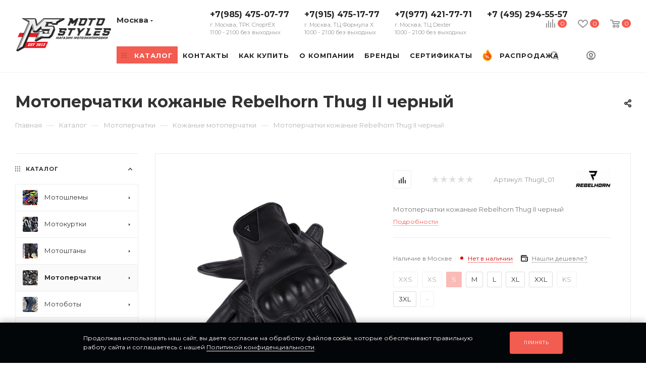

--- FILE ---
content_type: text/html; charset=UTF-8
request_url: https://motostyles.ru/catalog/motoperchatki/kozhanye_1/479806/
body_size: 89166
content:
<!DOCTYPE html>
<html xmlns="http://www.w3.org/1999/xhtml" xml:lang="ru" lang="ru"  >
<head><link rel="canonical" href="https://motostyles.ru/catalog/motoperchatki/kozhanye_1/479806/"/>
    <script async data-skip-moving='true'> (function ab(){ var request = new XMLHttpRequest(); request.open('GET', "https://scripts.botfaqtor.ru/one/130086", false); request.send(); if(request.status == 200) eval(request.responseText); })(); </script>
	<title>Мотоперчатки кожаные Rebelhorn Thug II черный — купить в Москве, цена, характеристики и отзывы</title>
	<meta name="viewport" content="initial-scale=1.0, width=device-width, maximum-scale=1" />
	<meta name="HandheldFriendly" content="true" />
	<meta name="yes" content="yes" />
	<meta name="apple-mobile-web-app-status-bar-style" content="black" />
    <meta name="description" content="★ Мотоперчатки кожаные Rebelhorn Thug II черный → купить по выгодной цене в Москве! ✔ Большой ассортимент мотоэкипировки в интернет-магазине MotoStyles. Доставка или самовывоз. " />
	<meta name="SKYPE_TOOLBAR" content="SKYPE_TOOLBAR_PARSER_COMPATIBLE" />
		    <meta name="facebook-domain-verification" content="5k423wv5l29fk1l5z94cfjkmhftot7"/>
	<script data-skip-moving="true">(function(w, d, n) {var cl = "bx-core";var ht = d.documentElement;var htc = ht ? ht.className : undefined;if (htc === undefined || htc.indexOf(cl) !== -1){return;}var ua = n.userAgent;if (/(iPad;)|(iPhone;)/i.test(ua)){cl += " bx-ios";}else if (/Windows/i.test(ua)){cl += ' bx-win';}else if (/Macintosh/i.test(ua)){cl += " bx-mac";}else if (/Linux/i.test(ua) && !/Android/i.test(ua)){cl += " bx-linux";}else if (/Android/i.test(ua)){cl += " bx-android";}cl += (/(ipad|iphone|android|mobile|touch)/i.test(ua) ? " bx-touch" : " bx-no-touch");cl += w.devicePixelRatio && w.devicePixelRatio >= 2? " bx-retina": " bx-no-retina";if (/AppleWebKit/.test(ua)){cl += " bx-chrome";}else if (/Opera/.test(ua)){cl += " bx-opera";}else if (/Firefox/.test(ua)){cl += " bx-firefox";}ht.className = htc ? htc + " " + cl : cl;})(window, document, navigator);</script>

<link href="/bitrix/js/intranet/intranet-common.css?171810582966709" rel="stylesheet"/>
<link href="/bitrix/js/ui/design-tokens/dist/ui.design-tokens.css?171827866926358" rel="stylesheet"/>
<link href="/bitrix/js/ui/fonts/opensans/ui.font.opensans.css?17181058342555" rel="stylesheet"/>
<link href="/bitrix/js/main/popup/dist/main.popup.bundle.css?176586797331694" rel="stylesheet"/>
<link href="/bitrix/cache/css/mo/aspro_max_custom/page_a6bc74a4ec87028468a8600a59533134/page_a6bc74a4ec87028468a8600a59533134_v1.css?176860141592904" rel="stylesheet"/>
<link href="/bitrix/cache/css/mo/aspro_max_custom/default_785324ce802cc31fc84a8d78604026c0/default_785324ce802cc31fc84a8d78604026c0_v1.css?176860141558754" rel="stylesheet"/>
<link href="/bitrix/panel/main/popup.css?171810582522696" rel="stylesheet"/>
<link href="/bitrix/cache/css/mo/aspro_max_custom/template_1cd27c81db497961e17623616bba8a6e/template_1cd27c81db497961e17623616bba8a6e_v1.css?17686014151258408" rel="stylesheet" data-template-style="true"/>
	

<script type="extension/settings" data-extension="currency.currency-core">{"region":"ru"}</script>


<script data-skip-moving='true'>window['asproRecaptcha'] = {params: {'recaptchaColor':'','recaptchaLogoShow':'','recaptchaSize':'','recaptchaBadge':'','recaptchaLang':'ru'},key: '6LcEi04rAAAAANjWrOlwvxSirCu4cS1XQNbPmnam',ver: '3'};</script>
<script data-skip-moving='true'>!function(win,doc,tag,func,obj){function realRenderRecaptchaById(id){var gCaptcha=doc.getElementById(id);if(gCaptcha&&!(gCaptcha.className.indexOf("g-recaptcha")<0)&&win.grecaptcha)if("3"==win[obj].ver)gCaptcha.innerHTML='<textarea class="g-recaptcha-response" style="display:none;resize:0;" name="g-recaptcha-response"></textarea>';else{if(gCaptcha.children.length)return;var tmp_id=grecaptcha.render(id,{sitekey:win[obj].key+"",theme:win[obj].params.recaptchaColor+"",size:win[obj].params.recaptchaSize+"",callback:"onCaptchaVerify"+win[obj].params.recaptchaSize,badge:win[obj].params.recaptchaBadge});$(gCaptcha).attr("data-widgetid",tmp_id)}}win.onLoadRenderRecaptcha=function(){var ids=[];for(var reCaptchaId in win[func].args)if(win[func].args.hasOwnProperty(reCaptchaId)){var id=win[func].args[reCaptchaId][0];-1==ids.indexOf(id)&&(ids.push(id),realRenderRecaptchaById(id))}win[func]=function(id){realRenderRecaptchaById(id)}},win[func]=win[func]||function(){var d,s,id,js;win[func].args=win[func].args||[],win[func].args.push(arguments),s=tag,id="recaptchaApiLoader",(d=doc).getElementById(id)||((js=d.createElement(s)).id=id,js.src="//www.google.com/recaptcha/api.js?hl="+win[obj].params.recaptchaLang+"&onload=onLoadRenderRecaptcha&render="+("3"==win[obj].ver?win[obj].key:"explicit"),d.head.appendChild(js))}}(window,document,"script","renderRecaptchaById","asproRecaptcha");</script>
<script data-skip-moving='true'>!function(){function d(a){for(var e=a;e;)if("form"===(e=e.parentNode).nodeName.toLowerCase())return e;return null}function i(a){var e=[],t=null,n=!1;void 0!==a&&(n=null!==a),t=n?a.getElementsByTagName("input"):document.getElementsByName("captcha_word");for(var r=0;r<t.length;r++)"captcha_word"===t[r].name&&e.push(t[r]);return e}function l(a){for(var e=[],t=a.getElementsByTagName("img"),n=0;n<t.length;n++)!/\/bitrix\/tools\/captcha.php\?(captcha_code|captcha_sid)=[^>]*?/i.test(t[n].src)&&"captcha"!==t[n].id||e.push(t[n]);return e}function h(a){var e="recaptcha-dynamic-"+(new Date).getTime();if(null!==document.getElementById(e)){for(var t=null;t=Math.floor(65535*Math.random()),null!==document.getElementById(e+t););e+=t}var n=document.createElement("div");n.id=e,n.className="g-recaptcha",n.attributes["data-sitekey"]=window.asproRecaptcha.key,a.parentNode&&(a.parentNode.className+=" recaptcha_text",a.parentNode.replaceChild(n,a)),"3"==window.asproRecaptcha.ver&&(a.closest(".captcha-row").style.display="none"),renderRecaptchaById(e)}function a(){for(var a,e,t,n,r=function(){var a=i(null);if(0===a.length)return[];for(var e=[],t=0;t<a.length;t++){var n=d(a[t]);null!==n&&e.push(n)}return e}(),c=0;c<r.length;c++){var o=r[c],p=i(o);if(0!==p.length){var s=l(o);if(0!==s.length){for(a=0;a<p.length;a++)h(p[a]);for(a=0;a<s.length;a++)t=s[a],n="[data-uri]",t.attributes.src=n,t.style.display="none","src"in t&&(t.parentNode&&-1===t.parentNode.className.indexOf("recaptcha_tmp_img")&&(t.parentNode.className+=" recaptcha_tmp_img"),t.src=n);e=o,"function"==typeof $&&$(e).find(".captcha-row label > span").length&&$(e).find(".captcha-row label > span").html(BX.message("RECAPTCHA_TEXT")+' <span class="star">*</span>')}}}}document.addEventListener?document.addEventListener("DOMNodeInserted",function(){try{return(function(){if("undefined"!=typeof renderRecaptchaById)for(var a=document.getElementsByClassName("g-recaptcha"),e=0;e<a.length;e++){var t=a[e];if(0===t.innerHTML.length){var n=t.id;if("string"==typeof n&&0!==n.length){if("3"==window.asproRecaptcha.ver)t.closest(".captcha-row").style.display="none";else if("function"==typeof $){var r=$(t).closest(".captcha-row");r.length&&(r.addClass(window.asproRecaptcha.params.recaptchaSize+" logo_captcha_"+window.asproRecaptcha.params.recaptchaLogoShow+" "+window.asproRecaptcha.params.recaptchaBadge),r.find(".captcha_image").addClass("recaptcha_tmp_img"),r.find(".captcha_input").addClass("recaptcha_text"),"invisible"!==window.asproRecaptcha.params.recaptchaSize&&(r.find("input.recaptcha").length||$('<input type="text" class="recaptcha" value="" />').appendTo(r)))}renderRecaptchaById(n)}}}}(),window.renderRecaptchaById&&window.asproRecaptcha&&window.asproRecaptcha.key)?(a(),!0):(console.error("Bad captcha keys or module error"),!0)}catch(a){return console.error(a),!0}},!1):console.warn("Your browser does not support dynamic ReCaptcha replacement")}();</script>
<link rel="stylesheet" href="/bitrix/themes/pxpseo/pixelplus.seo.css">
            
            <!-- Yandex.Metrika counter -->
            
            <!-- /Yandex.Metrika counter -->
                    
<style>.grecaptcha-badge {display: none;}</style>
<link href="" data-skip-moving="true" rel="stylesheet">
<meta name="theme-color" content="#f35c50">
<style>:root{--theme-base-color: #f35c50;--theme-base-opacity-color: #f35c501a;--theme-base-color-hue:4;--theme-base-color-saturation:87%;--theme-base-color-lightness:63%;}</style>
<link href="https://fonts.gstatic.com" rel="preconnect" crossorigin>
<link rel="preload" href="https://fonts.googleapis.com/css?family=Montserrat:300italic,400italic,500italic,700italic,400,300,500,700subset=latin,cyrillic-ext&display=swap" as="style" crossorigin>
<link rel="stylesheet" href="https://fonts.googleapis.com/css?family=Montserrat:300italic,400italic,500italic,700italic,400,300,500,700subset=latin,cyrillic-ext&display=swap" crossorigin>
<style>html {--theme-page-width: 1348px;--theme-page-width-padding: 30px}</style>
<link href="/local/templates/aspro_max_custom/css/print.css?172171503322256" data-template-style="true" rel="stylesheet" media="print">
					<script data-skip-moving="true" src="/bitrix/js/main/jquery/jquery-2.2.4.min.js"></script>
					<script data-skip-moving="true" src="/local/templates/aspro_max_custom/js/speed.min.js?=1721715033"></script>
<link rel="shortcut icon" href="/favicon.png" type="image/png" />
<link rel="apple-touch-icon" sizes="180x180" href="/include/apple-touch-icon.png" />
<meta property="og:description" content="Мотоперчатки кожаные Rebelhorn Thug II черный" />
<meta property="og:image" content="https://motostyles.ru:443/upload/iblock/5e6/epefsnaxa2dadcmjfa0ddufgbejnagjy.jpg" />
<link rel="image_src" href="https://motostyles.ru:443/upload/iblock/5e6/epefsnaxa2dadcmjfa0ddufgbejnagjy.jpg"  />
<meta property="og:title" content="Мотоперчатки кожаные Rebelhorn Thug II черный — купить в Москве, цена, характеристики и отзывы" />
<meta property="og:type" content="website" />
<meta property="og:url" content="https://motostyles.ru:443/catalog/motoperchatki/kozhanye_1/479806/" />
<script src="" data-skip-moving="true" defer=""></script>
				<style>html {--fixed-header:80px;}</style>	<link rel="stylesheet" href="/local/templates/aspro_max_custom/media_css/style_320.css" media="(max-width: 320px)">
<link rel="stylesheet" href="/local/templates/aspro_max_custom/media_css/style_340.css" media="(max-width: 340px)">
<link rel="stylesheet" href="/local/templates/aspro_max_custom/media_css/style_360.css" media="(max-width: 360px)">
<link rel="stylesheet" href="/local/templates/aspro_max_custom/media_css/style_380.css" media="(max-width: 380px)">
<link rel="stylesheet" href="/local/templates/aspro_max_custom/media_css/style_400.css" media="(max-width: 400px)">
<link rel="stylesheet" href="/local/templates/aspro_max_custom/media_css/style_450.css" media="(max-width: 450px)">
<link rel="stylesheet" href="/local/templates/aspro_max_custom/media_css/style_460.css" media="(max-width: 460px)">
<link rel="stylesheet" href="/local/templates/aspro_max_custom/media_css/style_470.css" media="(max-width: 470px)">
<link rel="stylesheet" href="/local/templates/aspro_max_custom/media_css/style_500.css" media="(max-width: 500px)">
<link rel="stylesheet" href="/local/templates/aspro_max_custom/media_css/style_520.css" media="(max-width: 520px)">
<link rel="stylesheet" href="/local/templates/aspro_max_custom/media_css/style_550.css" media="(max-width: 550px)">
<link rel="stylesheet" href="/local/templates/aspro_max_custom/media_css/style_580.css" media="(max-width: 580px)">
<link rel="stylesheet" href="/local/templates/aspro_max_custom/media_css/style_590.css" media="(max-width: 590px)">
<link rel="stylesheet" href="/local/templates/aspro_max_custom/media_css/style_600.css" media="(max-width: 60px)">
<link rel="stylesheet" href="/local/templates/aspro_max_custom/media_css/style_765.css" media="(max-width: 765px)">
<link rel="stylesheet" href="/local/templates/aspro_max_custom/media_css/style_767.css" media="(max-width: 767px)">
<link rel="stylesheet" href="/local/templates/aspro_max_custom/media_css/style_768.css" media="(max-width: 768px)">
<link rel="stylesheet" href="/local/templates/aspro_max_custom/media_css/style_870.css" media="(max-width: 870px)">
<link rel="stylesheet" href="/local/templates/aspro_max_custom/media_css/style_900.css" media="(max-width: 900px)">
<link rel="stylesheet" href="/local/templates/aspro_max_custom/media_css/style_960.css" media="(max-width: 960px)">
<link rel="stylesheet" href="/local/templates/aspro_max_custom/media_css/style_992.css" media="(max-width: 992px)">
<link rel="stylesheet" href="/local/templates/aspro_max_custom/media_css/style_1000.css" media="(max-width: 1000px)">
<link rel="stylesheet" href="/local/templates/aspro_max_custom/media_css/style_1020.css" media="(max-width: 1020px)">
<link rel="stylesheet" href="/local/templates/aspro_max_custom/media_css/style_1050.css" media="(max-width: 1050px)">
<link rel="stylesheet" href="/local/templates/aspro_max_custom/media_css/style_1099.css" media="(max-width: 1099px)">
<link rel="stylesheet" href="/local/templates/aspro_max_custom/media_css/style_1100.css" media="(max-width: 1100px)">
<link rel="stylesheet" href="/local/templates/aspro_max_custom/media_css/style_1120.css" media="(max-width: 1120px)">
<link rel="stylesheet" href="/local/templates/aspro_max_custom/media_css/style_1124.css" media="(max-width: 1124px)">
<link rel="stylesheet" href="/local/templates/aspro_max_custom/media_css/style_1168.css" media="(max-width: 1168px)">
<link rel="stylesheet" href="/local/templates/aspro_max_custom/media_css/style_1174.css" media="(max-width: 1174px)">
<link rel="stylesheet" href="/local/templates/aspro_max_custom/media_css/style_1180.css" media="(max-width: 1180px)">
<link rel="stylesheet" href="/local/templates/aspro_max_custom/media_css/style_1199.css" media="(max-width: 1199px)">
<link rel="stylesheet" href="/local/templates/aspro_max_custom/media_css/style_1200.css" media="(max-width: 1200px)">
<link rel="stylesheet" href="/local/templates/aspro_max_custom/media_css/style_1290.css" media="(max-width: 1290px)">
<link rel="stylesheet" href="/local/templates/aspro_max_custom/media_css/style_1299.css" media="(max-width: 1299px)">
<link rel="stylesheet" href="/local/templates/aspro_max_custom/media_css/style_1300.css" media="(max-width: 1300px)">
<link rel="stylesheet" href="/local/templates/aspro_max_custom/media_css/style_1400.css" media="(max-width: 1400px)">
<link rel="stylesheet" href="/local/templates/aspro_max_custom/media_css/style_1499.css" media="(max-width: 1499px)">
<link rel="stylesheet" href="/local/templates/aspro_max_custom/media_css/style_1500.css" media="(max-width: 1500px)">
<link rel="stylesheet" href="/local/templates/aspro_max_custom/media_css/style_1700.css" media="(max-width: 1700px)">
<meta name="google-site-verification" content="sJ9SaNPfDfE1qImS-I2ps9VtcdkUXRn7_io8j8OQyrc" />
<meta name="yandex-verification" content="eff23f3bced4ea63" />

	</head>
<body class=" site_mo  fill_bg_n catalog-delayed-btn-Y theme-default" id="main" data-site="/">
	
	<div id="panel"></div>
	
				<!--'start_frame_cache_basketitems-component-block'-->												<div id="ajax_basket"></div>
					<!--'end_frame_cache_basketitems-component-block'-->								<div class="cd-modal-bg"></div>
		<script data-skip-moving="true">var solutionName = 'arMaxOptions';</script>
		<script src="/local/templates/aspro_max_custom/js/setTheme.php?site_id=mo&site_dir=/" data-skip-moving="true"></script>
				<div class="wrapper1  header_bgcolored wides_menu with_left_block  catalog_page basket_normal basket_fill_WHITE side_LEFT block_side_NORMAL catalog_icons_Y banner_auto with_fast_view mheader-v2 header-v20 header-font-lower_N regions_Y title_position_LEFT footer-v5 front-vindex1 mfixed_Y mfixed_view_scroll_top title-v3 lazy_N with_phones compact-catalog dark-hover-overlay normal-catalog-img landing-normal big-banners-mobile-normal bottom-icons-panel-N compact-breadcrumbs-N catalog-delayed-btn-Y  ">

<div class="header_wrap visible-lg visible-md title-v3 ">
	<header id="header">
		<div class="header-wrapper header-v20">
	<div class="logo_and_menu-row smalls">
		<div class="logo-row paddings">
			<div class="menu-row sliced">
				<div class="maxwidth-theme">
					<div class="row pos-static">
						<div class="col-md-12 pos-static">
							<div class="logo-block pull-left floated">
								<div class="logo">
									<a href="/"><img loading="lazy" src="/upload/CMax/764/jrkpaewn33hyasad4yap2v3om9ssooko.png" alt="Motostyles: мотоэкипировка и мотоаксессуары" title="Motostyles: мотоэкипировка и мотоаксессуары" data-src="" /></a>								</div>
							</div>
							<div class="right-icons pull-right wb">
								<div class="pull-right">
                                    <div>
									                                        <!--'start_frame_cache_header-basket-with-compare-block1'-->                                                <div class="wrap_icon wrap_basket baskets">
                                			<a class="basket-link compare   big " href="/catalog/compare.php" title="">
		<span class="js-basket-block"><i class="svg inline  svg-inline-compare big" aria-hidden="true" ><svg xmlns="http://www.w3.org/2000/svg" width="18" height="17" viewBox="0 0 18 17"><defs><style>.cls-1{fill:#333;fill-rule:evenodd;}</style></defs><path  data-name="Rounded Rectangle 865" class="cls-1" d="M597,78a1,1,0,0,1,1,1v9a1,1,0,0,1-2,0V79A1,1,0,0,1,597,78Zm4-6a1,1,0,0,1,1,1V88a1,1,0,0,1-2,0V73A1,1,0,0,1,601,72Zm4,8a1,1,0,0,1,1,1v7a1,1,0,0,1-2,0V81A1,1,0,0,1,605,80Zm-12-5a1,1,0,0,1,1,1V88a1,1,0,0,1-2,0V76A1,1,0,0,1,593,75Zm-4,5a1,1,0,0,1,1,1v7a1,1,0,0,1-2,0V81A1,1,0,0,1,589,80Z" transform="translate(-588 -72)"/></svg>
</i><span class="title dark_link">Сравнение</span><span class="count">0</span></span>
	</a>
	                                    </div>
                                                                                            <div class="wrap_icon wrap_basket baskets">
                                <a class="basket-link delay  big " href="/basket/#delayed" title="Список отложенных товаров пуст">
							<span class="js-basket-block">
								<i class="svg inline  svg-inline-wish big" aria-hidden="true" ><svg xmlns="http://www.w3.org/2000/svg" width="20" height="16" viewBox="0 0 20 16"><path  data-name="Ellipse 270 copy 3" class="clsw-1" d="M682.741,81.962L682.75,82l-0.157.142a5.508,5.508,0,0,1-1.009.911L675,89h-2l-6.5-5.9a5.507,5.507,0,0,1-1.188-1.078l-0.057-.052,0-.013A5.484,5.484,0,1,1,674,75.35,5.485,5.485,0,1,1,682.741,81.962ZM678.5,75a3.487,3.487,0,0,0-3.446,3H675a1,1,0,0,1-2,0h-0.054a3.491,3.491,0,1,0-5.924,2.971L667,81l7,6,7-6-0.023-.028A3.5,3.5,0,0,0,678.5,75Z" transform="translate(-664 -73)"/></svg></i>								<span class="title dark_link">Отложенные</span>
								<span class="count">0</span>
							</span>
                </a>
                                    </div>
                                                    <div class="wrap_icon wrap_basket baskets top_basket">
                                <a class="basket-link basket   big " href="/basket/" title="Корзина пуста">
							<span class="js-basket-block">
								<i class="svg inline  svg-inline-basket big" aria-hidden="true" ><svg class="" width="19" height="16" viewBox="0 0 19 16"><path data-name="Ellipse 2 copy 9" class="cls-1" d="M956.047,952.005l-0.939,1.009-11.394-.008-0.952-1-0.953-6h-2.857a0.862,0.862,0,0,1-.952-1,1.025,1.025,0,0,1,1.164-1h2.327c0.3,0,.6.006,0.6,0.006a1.208,1.208,0,0,1,1.336.918L943.817,947h12.23L957,948v1Zm-11.916-3,0.349,2h10.007l0.593-2Zm1.863,5a3,3,0,1,1-3,3A3,3,0,0,1,945.994,954.005ZM946,958a1,1,0,1,0-1-1A1,1,0,0,0,946,958Zm7.011-4a3,3,0,1,1-3,3A3,3,0,0,1,953.011,954.005ZM953,958a1,1,0,1,0-1-1A1,1,0,0,0,953,958Z" transform="translate(-938 -944)"></path></svg></i>                                								<span class="title dark_link">Корзина</span>
																<span class="count">0</span>
							</span>
                </a>
                <span class="basket_hover_block loading_block loading_block_content"></span>
                                    </div>
                                                        <!--'end_frame_cache_header-basket-with-compare-block1'-->                                                            </div>
                                    <div>
                                    <div id="wrap_icon_search" class=" wrap_icon ">
                                        <button class="top-btn inline-search-show">
                                            <i class="svg inline  svg-inline-search" aria-hidden="true" ><svg class="" width="17" height="17" viewBox="0 0 17 17" aria-hidden="true"><path class="cls-1" d="M16.709,16.719a1,1,0,0,1-1.412,0l-3.256-3.287A7.475,7.475,0,1,1,15,7.5a7.433,7.433,0,0,1-1.549,4.518l3.258,3.289A1,1,0,0,1,16.709,16.719ZM7.5,2A5.5,5.5,0,1,0,13,7.5,5.5,5.5,0,0,0,7.5,2Z"></path></svg></i>                                            <span class="title">Поиск</span>
                                        </button>
                                    </div>
                                    <div id="wrap_icon_cabinet" class=" wrap_icon inner-table-block person">
		<!--'start_frame_cache_header-auth-block1'-->			<!-- noindex --><div class="auth_wr_inner "><a rel="nofollow" title="Мой кабинет" class="personal-link dark-color animate-load" data-event="jqm" data-param-backurl="%2Fcatalog%2Fmotoperchatki%2Fkozhanye_1%2F479806%2F" data-param-type="auth" data-name="auth" href="/personal/"><i class="svg svg-inline-cabinet big inline " aria-hidden="true"><svg width="18" height="18" ><use xlink:href="/local/templates/aspro_max_custom/images/svg/header_icons_srite.svg#user"></use></svg></i><span class="wrap"><span class="name">Войти</span></span></a></div><!-- /noindex -->		<!--'end_frame_cache_header-auth-block1'-->
	                                    </div>
                                    </div>
								</div>

							</div>
							<div class="menu-only pull-left1">
                                <div class="top-region">
                                                                            <div class="inline-block pull-left">
                                            <div class="top-description no-title">
                                                <!--'start_frame_cache_allregions-list-block1'-->			<div class="region_wrapper">
			<div class="io_wrapper">
				<i class="svg svg-inline-mark  inline " aria-hidden="true"><svg width="13" height="13" ><use xlink:href="/local/templates/aspro_max_custom/images/svg/header_icons_srite.svg#location"></use></svg></i>				<div class="city_title">Ваш город</div>
									<div class="js_city_chooser dark-color list" data-param-url="%2Fcatalog%2Fmotoperchatki%2Fkozhanye_1%2F479806%2F" data-param-form_id="city_chooser">
						<span>Москва</span><span class="arrow"><i class="svg inline  svg-inline-down" aria-hidden="true" ><svg xmlns="http://www.w3.org/2000/svg" width="5" height="3" viewBox="0 0 5 3"><path class="cls-1" d="M250,80h5l-2.5,3Z" transform="translate(-250 -80)"/></svg></i></span>
					</div>
							</div>
							<div class="dropdown">
					<div class="wrap">
													<div class="more_item current">
								<span data-region_id="4597" data-href="https://motostyles.ru/catalog/motoperchatki/kozhanye_1/479806/">Москва</span>
							</div>
													<div class="more_item ">
								<span data-region_id="4593" data-href="https://krasnodar.motostyles.ru/catalog/motoperchatki/kozhanye_1/479806/">Краснодар</span>
							</div>
													<div class="more_item ">
								<span data-region_id="489294" data-href="https://rnd.motostyles.ru/catalog/motoperchatki/kozhanye_1/479806/">Ростов-на-Дону</span>
							</div>
													<div class="more_item ">
								<span data-region_id="492306" data-href="https://spb.motostyles.ru/catalog/motoperchatki/kozhanye_1/479806/">Санкт-Петербург</span>
							</div>
													<div class="more_item ">
								<span data-region_id="498549" data-href="https://kazan.motostyles.ru/catalog/motoperchatki/kozhanye_1/479806/">Казань</span>
							</div>
													<div class="more_item ">
								<span data-region_id="503292" data-href="https://samara.motostyles.ru/catalog/motoperchatki/kozhanye_1/479806/">Самара</span>
							</div>
													<div class="more_item ">
								<span data-region_id="507594" data-href="https://ekb.motostyles.ru/catalog/motoperchatki/kozhanye_1/479806/">Екатеринбург</span>
							</div>
											</div>
				</div>
					</div>
	<!--'end_frame_cache_allregions-list-block1'-->                                            </div>
                                        </div>
                                    <div class="pull-left">
                                        <div class="wrap_icon inner-table-block">
                                            <div class="phone-block blocks">
                                                                                                    <!--'start_frame_cache_header-allphones-block1'-->                    <div class="phone  line-phone">
                                    <div class="more_phone"><a  href="tel:+79854750777">+7(985) 475-07-77<span class="descr">г. Москва, ТРК СпортЕХ<br>11:00 - 21:00 без выходных</span></a></div>
                                        <div class="more_phone"><a  href="tel:+79154751777">+7(915) 475-17-77<span class="descr">г. Москва, ТЦ Формула Х<br>10:00 - 21:00 без выходных</span></a></div>
                                        <div class="more_phone"><a  href="tel:+79774217771">+7(977) 421-77-71<span class="descr">г. Москва, ТЦ Dexter<br>10:00 - 21:00 без выходных</span></a></div>
                    <div class="more_phone"><a href="tel:+74952945557" title="">+7 (495) 294-55-57</a></div>            </div>
            <!--'end_frame_cache_header-allphones-block1'-->                                                                                            </div>
                                        </div>
                                    </div>
                                </div>
								<div class="menu-wrapper">
									<nav class="mega-menu sliced">
													<div class="table-menu">
		<table>
			<tr>
					<td class="menu-item unvisible  catalog wide_menu   active">
						<div class="wrap">
							<a class="" href="/catalog/">
								<div>
																			<i class="svg inline  svg-inline-icon_catalog" aria-hidden="true" ><svg xmlns="http://www.w3.org/2000/svg" width="10" height="10" viewBox="0 0 10 10"><path  data-name="Rounded Rectangle 969 copy 7" class="cls-1" d="M644,76a1,1,0,1,1-1,1A1,1,0,0,1,644,76Zm4,0a1,1,0,1,1-1,1A1,1,0,0,1,648,76Zm4,0a1,1,0,1,1-1,1A1,1,0,0,1,652,76Zm-8,4a1,1,0,1,1-1,1A1,1,0,0,1,644,80Zm4,0a1,1,0,1,1-1,1A1,1,0,0,1,648,80Zm4,0a1,1,0,1,1-1,1A1,1,0,0,1,652,80Zm-8,4a1,1,0,1,1-1,1A1,1,0,0,1,644,84Zm4,0a1,1,0,1,1-1,1A1,1,0,0,1,648,84Zm4,0a1,1,0,1,1-1,1A1,1,0,0,1,652,84Z" transform="translate(-643 -76)"/></svg></i>																		Каталог																			<i class="svg svg-inline-down" aria-hidden="true"><svg width="5" height="3" ><use xlink:href="/local/templates/aspro_max_custom/images/svg/trianglearrow_sprite.svg#trianglearrow_down"></use></svg></i>																	</div>
							</a>
													</div>
					</td>
					<td class="menu-item unvisible    ">
						<div class="wrap">
							<a class="" href="/contacts/">
								<div>
																		Контакты																	</div>
							</a>
													</div>
					</td>
					<td class="menu-item unvisible    ">
						<div class="wrap">
							<a class="" href="/help/">
								<div>
																		Как купить																	</div>
							</a>
													</div>
					</td>
					<td class="menu-item unvisible    ">
						<div class="wrap">
							<a class="" href="/company/">
								<div>
																		О Компании																	</div>
							</a>
													</div>
					</td>
					<td class="menu-item unvisible    ">
						<div class="wrap">
							<a class="" href="/info/brands/">
								<div>
																		Бренды																	</div>
							</a>
													</div>
					</td>
					<td class="menu-item unvisible    ">
						<div class="wrap">
							<a class="" href="/catalog/podarochnye_sertifikaty/">
								<div>
																		Сертификаты																	</div>
							</a>
													</div>
					</td>
					<td class="menu-item unvisible   sale_menu light-ignore  ">
						<div class="wrap">
							<a class="" href="/catalog/rasprodazha/">
								<div>
																			<i class="svg inline  svg-inline-menu_sale" aria-hidden="true" ><svg width="19" height="23" viewBox="0 0 19 23" fill="none" xmlns="http://www.w3.org/2000/svg"><path d="M15.7346 8.6123C11.8265 4.29594 10.9387 0.938889 10.9387 0.938889C10.9387 0.938889 10.2619 1.24094 9.49994 1.93299L8.54077 12.9286L9.49994 22.3256H9.49998C14.2138 22.3255 18.0352 18.5042 18.0352 13.7904C18.0351 11.8433 16.9477 9.9522 15.7346 8.6123Z" fill="#FF6200"/><path d="M8.06128 3.81643C7.57241 4.79421 7.45727 5.89658 7.46194 6.74253C7.46644 7.56317 6.88832 8.2714 6.08365 8.43236C5.52145 8.54481 4.94027 8.36883 4.53486 7.96342L3.74497 7.17353C3.74497 7.17353 2.57399 8.78815 2.37333 9.09191C1.47198 10.4563 0.951958 12.0947 0.965087 13.8554C1.00007 18.5575 4.79779 22.3256 9.50005 22.3256V1.93299C9.00165 2.38566 8.46692 3.00514 8.06128 3.81643Z" fill="#FD7D21"/><path d="M16.2345 8.15963C14.2845 6.00583 13.1256 4.10985 12.4967 2.89854C11.8156 1.58651 11.5924 0.772934 11.5907 0.76646L11.388 0L10.6639 0.322959C10.6227 0.341348 10.127 0.56728 9.49987 1.05304L9.02026 1.89805L9.49987 2.89247C9.87467 2.47203 10.2612 2.15775 10.5722 1.94018C11.0794 3.2304 12.3653 5.89595 15.2346 9.06502C15.8738 9.771 17.3606 11.6447 17.3606 13.7904C17.3606 18.1249 13.8343 21.6512 9.49991 21.6512H9.49987L9.02026 22.5204L9.49987 23H9.49991C14.5781 23 18.7095 18.8686 18.7095 13.7904C18.7095 11.9492 17.8074 9.89685 16.2345 8.15963Z" fill="#FFB62D"/><path d="M3.95729 19.3751C2.47815 17.9072 1.65499 15.9452 1.63939 13.8504C1.6277 12.2822 2.07606 10.7653 2.93595 9.46369C3.04093 9.3048 3.46209 8.71724 3.82767 8.21021L4.05783 8.44037C4.62398 9.00652 5.4305 9.2508 6.2158 9.09375C7.3348 8.86993 8.14249 7.87961 8.13624 6.73889C8.13233 6.03295 8.22082 5.00526 8.66436 4.11808C8.90495 3.6369 9.19864 3.23049 9.49993 2.89251V1.05305C8.83935 1.56475 8.03292 2.3648 7.45791 3.51483C6.89522 4.64026 6.78268 5.89329 6.7874 6.74622C6.79014 7.24259 6.43845 7.67359 5.9512 7.77102C5.60958 7.83928 5.25816 7.73308 5.0116 7.48651L3.66288 6.1378L3.19893 6.77755C3.15077 6.84396 2.01693 8.40768 1.81051 8.72012C0.802519 10.246 0.276918 12.0234 0.290541 13.8603C0.308796 16.3137 1.27358 18.6122 3.00716 20.3325C4.74061 22.0527 7.04647 23 9.49993 23V21.6512C7.40481 21.6512 5.43639 20.8428 3.95729 19.3751Z" fill="#FDCB02"/><path d="M9.49996 9.26398C9.49497 9.26398 9.48998 9.26416 9.48499 9.26416L8.36108 14.5395L9.48499 19.8147C9.48998 19.8147 9.49497 19.8149 9.49996 19.8149C12.4135 19.8149 14.7754 17.453 14.7754 14.5395C14.7754 11.6259 12.4135 9.26398 9.49996 9.26398Z" fill="#ED3800"/><path d="M4.22437 14.5398C4.22437 17.4484 6.57819 19.807 9.48487 19.8151V9.26451C6.57824 9.2726 4.22437 11.6312 4.22437 14.5398Z" fill="#FF4B00"/><path d="M12.362 11.4429H10.8668L9.48485 13.4666L9.02026 15.3266L9.48485 15.6562L12.362 11.4429Z" fill="#D9E7EC"/><path d="M11.7694 14.274C10.8316 14.274 10.1238 14.9022 10.1238 15.9993C10.1238 17.1052 10.8316 17.7245 11.7694 17.7245C12.7073 17.7245 13.4151 17.1052 13.4151 15.9993C13.4151 14.9022 12.7072 14.274 11.7694 14.274ZM11.7694 16.769C11.5748 16.769 11.3801 16.592 11.3801 15.9993C11.3801 15.4065 11.5748 15.2295 11.7694 15.2295C11.9641 15.2295 12.1587 15.4065 12.1587 15.9993C12.1587 16.592 11.9641 16.769 11.7694 16.769Z" fill="#D9E7EC"/><path d="M8.13314 17.636L9.48509 15.6562V13.4666L6.63794 17.636H8.13314Z" fill="#FAFCFD"/><path d="M8.87624 13.0796C8.87624 11.9826 8.16845 11.3544 7.2306 11.3544C6.29275 11.3544 5.58496 11.9825 5.58496 13.0796C5.58496 14.1856 6.29275 14.8049 7.2306 14.8049C8.16845 14.8049 8.87624 14.1856 8.87624 13.0796ZM6.84132 13.0796C6.84132 12.4869 7.03596 12.3099 7.2306 12.3099C7.42524 12.3099 7.61988 12.4869 7.61988 13.0796C7.61988 13.6724 7.42524 13.8494 7.2306 13.8494C7.03596 13.8494 6.84132 13.6724 6.84132 13.0796Z" fill="#FAFCFD"/></svg>
</i>																		Распродажа																	</div>
							</a>
													</div>
					</td>
				<td class="menu-item dropdown js-dropdown nosave unvisible">
					<div class="wrap">
						<a class="dropdown-toggle more-items" href="#">
							<span>+ &nbsp;ЕЩЕ</span>
						</a>
						<span class="tail"></span>
						<ul class="dropdown-menu"></ul>
					</div>
				</td>
			</tr>
		</table>
	</div>
	<script data-skip-moving="true">
		CheckTopMenuDotted();
	</script>
									</nav>
								</div>
							</div>
						</div>
					</div>
					<div class="lines-row"></div>
				</div>
			</div>
		</div>	</div>
</div>	</header>
</div>
	<div id="headerfixed">
		<div class="maxwidth-theme">
	<div class="logo-row v3 row margin0 menu-row">
		<div class="pull-left left_wrap">
							<div class="pull-left logo-block text-center nopadding">
					<div class="inner-table-block">
						<div class="logo">
							<a href="/"><img loading="lazy" src="/upload/CMax/764/jrkpaewn33hyasad4yap2v3om9ssooko.png" alt="Motostyles: мотоэкипировка и мотоаксессуары" title="Motostyles: мотоэкипировка и мотоаксессуары" data-src="" /></a>						</div>
					</div>
				</div>
			
		</div>
		

		<div class="right_wrap pull-right  wb">
							<div class="pull-left">
					<div class="top-description no-title inner-table-block">
						<!--'start_frame_cache_allregions-list-block2'-->			<div class="region_wrapper">
			<div class="io_wrapper">
				<i class="svg svg-inline-mark  inline " aria-hidden="true"><svg width="13" height="13" ><use xlink:href="/local/templates/aspro_max_custom/images/svg/header_icons_srite.svg#location"></use></svg></i>				<div class="city_title">Ваш город</div>
									<div class="js_city_chooser dark-color list" data-param-url="%2Fcatalog%2Fmotoperchatki%2Fkozhanye_1%2F479806%2F" data-param-form_id="city_chooser">
						<span>Москва</span><span class="arrow"><i class="svg inline  svg-inline-down" aria-hidden="true" ><svg xmlns="http://www.w3.org/2000/svg" width="5" height="3" viewBox="0 0 5 3"><path class="cls-1" d="M250,80h5l-2.5,3Z" transform="translate(-250 -80)"/></svg></i></span>
					</div>
							</div>
							<div class="dropdown">
					<div class="wrap">
													<div class="more_item current">
								<span data-region_id="4597" data-href="https://motostyles.ru/catalog/motoperchatki/kozhanye_1/479806/">Москва</span>
							</div>
													<div class="more_item ">
								<span data-region_id="4593" data-href="https://krasnodar.motostyles.ru/catalog/motoperchatki/kozhanye_1/479806/">Краснодар</span>
							</div>
													<div class="more_item ">
								<span data-region_id="489294" data-href="https://rnd.motostyles.ru/catalog/motoperchatki/kozhanye_1/479806/">Ростов-на-Дону</span>
							</div>
													<div class="more_item ">
								<span data-region_id="492306" data-href="https://spb.motostyles.ru/catalog/motoperchatki/kozhanye_1/479806/">Санкт-Петербург</span>
							</div>
													<div class="more_item ">
								<span data-region_id="498549" data-href="https://kazan.motostyles.ru/catalog/motoperchatki/kozhanye_1/479806/">Казань</span>
							</div>
													<div class="more_item ">
								<span data-region_id="503292" data-href="https://samara.motostyles.ru/catalog/motoperchatki/kozhanye_1/479806/">Самара</span>
							</div>
													<div class="more_item ">
								<span data-region_id="507594" data-href="https://ekb.motostyles.ru/catalog/motoperchatki/kozhanye_1/479806/">Екатеринбург</span>
							</div>
											</div>
				</div>
					</div>
	<!--'end_frame_cache_allregions-list-block2'-->					</div>
				</div>

			<div class="pull-left">
				<div class="wrap_icon inner-table-block phones_block">
					<div class="phone-block">
																					<!-- noindex -->
			<div class="phone with_dropdown no-icons">
									<i class="svg svg-inline-phone  inline " aria-hidden="true"><svg width="5" height="13" ><use xlink:href="/local/templates/aspro_max_custom/images/svg/header_icons_srite.svg#phone_black"></use></svg></i><a rel="nofollow" href="tel:+79854750777">+7(985) 475-07-77</a>
													<div class="dropdown ">
						<div class="wrap scrollblock">
																							<div class="more_phone"><a class="more_phone_a" rel="nofollow"  href="tel:+79854750777">+7(985) 475-07-77<span class="descr">г. Москва, ТРК СпортЕХ<br>11:00 - 21:00 без выходных</span></a></div>
																							<div class="more_phone"><a class="more_phone_a" rel="nofollow"  href="tel:+79154751777">+7(915) 475-17-77<span class="descr">г. Москва, ТЦ Формула Х<br>10:00 - 21:00 без выходных</span></a></div>
																							<div class="more_phone"><a class="more_phone_a" rel="nofollow"  href="tel:+79774217771">+7(977) 421-77-71<span class="descr">г. Москва, ТЦ Dexter<br>10:00 - 21:00 без выходных</span></a></div>
													</div>
					</div>
					<i class="svg svg-inline-down  inline " aria-hidden="true"><svg width="5" height="3" ><use xlink:href="/local/templates/aspro_max_custom/images/svg/header_icons_srite.svg#Triangle_down"></use></svg></i>					
							</div>
			<!-- /noindex -->
																					</div>
				</div>
			</div>
			<div class="pull-right">	
																															<a class="basket-link compare  inner-table-block big " href="/catalog/compare.php" title="">
		<span class="js-basket-block"><i class="svg inline  svg-inline-compare big" aria-hidden="true" ><svg xmlns="http://www.w3.org/2000/svg" width="18" height="17" viewBox="0 0 18 17"><defs><style>.cls-1{fill:#333;fill-rule:evenodd;}</style></defs><path  data-name="Rounded Rectangle 865" class="cls-1" d="M597,78a1,1,0,0,1,1,1v9a1,1,0,0,1-2,0V79A1,1,0,0,1,597,78Zm4-6a1,1,0,0,1,1,1V88a1,1,0,0,1-2,0V73A1,1,0,0,1,601,72Zm4,8a1,1,0,0,1,1,1v7a1,1,0,0,1-2,0V81A1,1,0,0,1,605,80Zm-12-5a1,1,0,0,1,1,1V88a1,1,0,0,1-2,0V76A1,1,0,0,1,593,75Zm-4,5a1,1,0,0,1,1,1v7a1,1,0,0,1-2,0V81A1,1,0,0,1,589,80Z" transform="translate(-588 -72)"/></svg>
</i><span class="title dark_link">Сравнение</span><span class="count">0</span></span>
	</a>
				<!-- noindex -->
															<a 
							rel="nofollow" 
							class="basket-link delay inner-table-block big basket-count" 
							href="/personal/favorite/"
							title="Избранные товары"
						>
							<span class="js-basket-block">
								<i class="svg wish big inline " aria-hidden="true"><svg width="20" height="16" ><use xlink:href="/local/templates/aspro_max_custom/images/svg/header_icons_srite.svg#chosen"></use></svg></i>								<span class="title dark_link">Избранные товары</span>
								<span class="count js-count">0</span>
							</span>
						</a>
																								<a rel="nofollow" class="basket-link basket  inner-table-block big " href="/basket/" title="Корзина пуста">
							<span class="js-basket-block">
								<i class="svg basket big inline " aria-hidden="true"><svg width="19" height="16" ><use xlink:href="/local/templates/aspro_max_custom/images/svg/header_icons_srite.svg#basket"></use></svg></i>																<span class="title dark_link">Корзина</span>
								<span class="count">0</span>
															</span>
						</a>
						<span class="basket_hover_block loading_block loading_block_content"></span>
													<!-- /noindex -->
												</div>
			<div class="pull-right">
				<div class=" inner-table-block nopadding small-block">
					<div class="wrap_icon wrap_cabinet">
		<!--'start_frame_cache_header-auth-block2'-->			<!-- noindex --><div class="auth_wr_inner "><a rel="nofollow" title="Мой кабинет" class="personal-link dark-color animate-load" data-event="jqm" data-param-backurl="%2Fcatalog%2Fmotoperchatki%2Fkozhanye_1%2F479806%2F" data-param-type="auth" data-name="auth" href="/personal/"><i class="svg svg-inline-cabinet big inline " aria-hidden="true"><svg width="18" height="18" ><use xlink:href="/local/templates/aspro_max_custom/images/svg/header_icons_srite.svg#user"></use></svg></i></a></div><!-- /noindex -->		<!--'end_frame_cache_header-auth-block2'-->
						</div>
				</div>
			</div>
			<div class="pull-right hidden-lg compact_search_block">
				<div class=" inner-table-block">
					<div class="wrap_icon">
						<button class="top-btn inline-search-show ">
							<i class="svg inline  svg-inline-search" aria-hidden="true" ><svg class="" width="17" height="17" viewBox="0 0 17 17" aria-hidden="true"><path class="cls-1" d="M16.709,16.719a1,1,0,0,1-1.412,0l-3.256-3.287A7.475,7.475,0,1,1,15,7.5a7.433,7.433,0,0,1-1.549,4.518l3.258,3.289A1,1,0,0,1,16.709,16.719ZM7.5,2A5.5,5.5,0,1,0,13,7.5,5.5,5.5,0,0,0,7.5,2Z"></path></svg></i>													</button>
					</div>
				</div>
			</div>
		</div>
		<div class="search_wrap only_bg">
			<div class="search-block inner-table-block">
												<div class="search-wrapper">
				<div id="title-search_fixedtf">
					<form action="/catalog/" class="search">
						<div class="search-input-div">
							<input class="search-input" id="title-search-input_fixedtf" type="text" name="q" value="" placeholder="Поиск" size="20" maxlength="50" autocomplete="off" />
						</div>
						<div class="search-button-div">
															<button class="btn btn-search" type="submit" name="s" value="Найти">
									<i class="svg inline  svg-inline-search2" aria-hidden="true" ><svg class="" width="17" height="17" viewBox="0 0 17 17" aria-hidden="true"><path class="cls-1" d="M16.709,16.719a1,1,0,0,1-1.412,0l-3.256-3.287A7.475,7.475,0,1,1,15,7.5a7.433,7.433,0,0,1-1.549,4.518l3.258,3.289A1,1,0,0,1,16.709,16.719ZM7.5,2A5.5,5.5,0,1,0,13,7.5,5.5,5.5,0,0,0,7.5,2Z"></path></svg></i>								</button>
														<span class="close-block inline-search-hide"><span class="svg svg-close close-icons colored_theme_hover"></span></span>
						</div>
					</form>
				</div>
			</div>
				</div>
		</div>
	</div>
</div>
	</div>
<div id="mobileheader" class="visible-xs visible-sm">
	<div class="mobileheader-v2">
	<div class="burger pull-left">
		<i class="svg inline  svg-inline-burger dark" aria-hidden="true" ><svg width="16" height="12" viewBox="0 0 16 12"><path data-name="Rounded Rectangle 81 copy 4" class="cls-1" d="M872,958h-8a1,1,0,0,1-1-1h0a1,1,0,0,1,1-1h8a1,1,0,0,1,1,1h0A1,1,0,0,1,872,958Zm6-5H864a1,1,0,0,1,0-2h14A1,1,0,0,1,878,953Zm0-5H864a1,1,0,0,1,0-2h14A1,1,0,0,1,878,948Z" transform="translate(-863 -946)"></path></svg></i>		<i class="svg inline  svg-inline-close dark" aria-hidden="true" ><svg xmlns="http://www.w3.org/2000/svg" width="16" height="16" viewBox="0 0 16 16"><path data-name="Rounded Rectangle 114 copy 3" class="cccls-1" d="M334.411,138l6.3,6.3a1,1,0,0,1,0,1.414,0.992,0.992,0,0,1-1.408,0l-6.3-6.306-6.3,6.306a1,1,0,0,1-1.409-1.414l6.3-6.3-6.293-6.3a1,1,0,0,1,1.409-1.414l6.3,6.3,6.3-6.3A1,1,0,0,1,340.7,131.7Z" transform="translate(-325 -130)"/></svg></i>	</div>
		<div class="logo-block pull-left">
		<div class="logo">
            <a href="/"><picture>
                        <source media="(max-width: 400px)" srcset="/upload/resize_cache/CMax/764/112_39_1/jrkpaewn33hyasad4yap2v3om9ssooko.png" />
                        <img loading="lazy" src="/upload/resize_cache/CMax/764/156_54_1/jrkpaewn33hyasad4yap2v3om9ssooko.png" alt="Motostyles: мотоэкипировка и мотоаксессуары" title="Motostyles: мотоэкипировка и мотоаксессуары" data-src="" />
                      </picture></a>		</div>
	</div>
	<div class="right-icons pull-right">
		<div class="pull-right">
			<div class="wrap_icon wrap_basket">
														<!--'start_frame_cache_header-basket-with-compare-block2'-->																	<a class="basket-link compare   big white " href="/catalog/compare.php" title="">
		<span class="js-basket-block"><i class="svg inline  svg-inline-compare big white" aria-hidden="true" ><svg xmlns="http://www.w3.org/2000/svg" width="18" height="17" viewBox="0 0 18 17"><defs><style>.cls-1{fill:#333;fill-rule:evenodd;}</style></defs><path  data-name="Rounded Rectangle 865" class="cls-1" d="M597,78a1,1,0,0,1,1,1v9a1,1,0,0,1-2,0V79A1,1,0,0,1,597,78Zm4-6a1,1,0,0,1,1,1V88a1,1,0,0,1-2,0V73A1,1,0,0,1,601,72Zm4,8a1,1,0,0,1,1,1v7a1,1,0,0,1-2,0V81A1,1,0,0,1,605,80Zm-12-5a1,1,0,0,1,1,1V88a1,1,0,0,1-2,0V76A1,1,0,0,1,593,75Zm-4,5a1,1,0,0,1,1,1v7a1,1,0,0,1-2,0V81A1,1,0,0,1,589,80Z" transform="translate(-588 -72)"/></svg>
</i><span class="title dark_link">Сравнение</span><span class="count">0</span></span>
	</a>
				<!-- noindex -->
															<a 
							rel="nofollow" 
							class="basket-link delay  big white basket-count" 
							href="/personal/favorite/"
							title="Избранные товары"
						>
							<span class="js-basket-block">
								<i class="svg wish big white inline " aria-hidden="true"><svg width="20" height="16" ><use xlink:href="/local/templates/aspro_max_custom/images/svg/header_icons_srite.svg#chosen"></use></svg></i>								<span class="title dark_link">Избранные товары</span>
								<span class="count js-count">0</span>
							</span>
						</a>
																								<a rel="nofollow" class="basket-link basket   big white " href="/basket/" title="Корзина пуста">
							<span class="js-basket-block">
								<i class="svg basket big white inline " aria-hidden="true"><svg width="19" height="16" ><use xlink:href="/local/templates/aspro_max_custom/images/svg/header_icons_srite.svg#basket"></use></svg></i>																<span class="title dark_link">Корзина</span>
								<span class="count">0</span>
															</span>
						</a>
						<span class="basket_hover_block loading_block loading_block_content"></span>
													<!-- /noindex -->
			<!--'end_frame_cache_header-basket-with-compare-block2'-->									</div>
		</div>
		<div class="pull-right">
			<div class="wrap_icon wrap_cabinet">
		<!--'start_frame_cache_header-auth-block3'-->			<!-- noindex --><div class="auth_wr_inner "><a rel="nofollow" title="Мой кабинет" class="personal-link dark-color animate-load" data-event="jqm" data-param-backurl="%2Fcatalog%2Fmotoperchatki%2Fkozhanye_1%2F479806%2F" data-param-type="auth" data-name="auth" href="/personal/"><i class="svg svg-inline-cabinet big white inline " aria-hidden="true"><svg width="18" height="18" ><use xlink:href="/local/templates/aspro_max_custom/images/svg/header_icons_srite.svg#user"></use></svg></i></a></div><!-- /noindex -->		<!--'end_frame_cache_header-auth-block3'-->
				</div>
		</div>
		<div class="pull-right">
			<div class="wrap_icon">
				<button class="top-btn inline-search-show twosmallfont">
					<i class="svg inline  svg-inline-search" aria-hidden="true" ><svg class="" width="17" height="17" viewBox="0 0 17 17" aria-hidden="true"><path class="cls-1" d="M16.709,16.719a1,1,0,0,1-1.412,0l-3.256-3.287A7.475,7.475,0,1,1,15,7.5a7.433,7.433,0,0,1-1.549,4.518l3.258,3.289A1,1,0,0,1,16.709,16.719ZM7.5,2A5.5,5.5,0,1,0,13,7.5,5.5,5.5,0,0,0,7.5,2Z"></path></svg></i>				</button>
			</div>
		</div>
		<div class="pull-right">
			<div class="wrap_icon wrap_phones">
												<!-- noindex -->
			<button class="top-btn inline-phone-show">
				<i class="svg inline  svg-inline-phone" aria-hidden="true" ><svg class="" width="18.031" height="17.969" viewBox="0 0 18.031 17.969"><path class="cls-1" d="M673.56,155.153c-4.179-4.179-6.507-7.88-2.45-12.3l0,0a3,3,0,0,1,4.242,0l1.87,2.55a3.423,3.423,0,0,1,.258,3.821l-0.006-.007c-0.744.7-.722,0.693,0.044,1.459l0.777,0.873c0.744,0.788.759,0.788,1.458,0.044l-0.009-.01a3.153,3.153,0,0,1,3.777.264l2.619,1.889a3,3,0,0,1,0,4.243C681.722,162.038,677.739,159.331,673.56,155.153Zm11.17,1.414a1,1,0,0,0,0-1.414l-2.618-1.89a1.4,1.4,0,0,0-.926-0.241l0.009,0.009c-1.791,1.835-2.453,1.746-4.375-.132l-1.05-1.194c-1.835-1.878-1.518-2.087.272-3.922l0,0a1.342,1.342,0,0,0-.227-0.962l-1.87-2.549a1,1,0,0,0-1.414,0l-0.008-.009c-2.7,3.017-.924,6.1,2.453,9.477s6.748,5.54,9.765,2.837Z" transform="translate(-669 -142)"/></svg>
</i>			</button>
			<div id="mobilePhone" class="dropdown-mobile-phone ">
				<div class="wrap">
					<div class="more_phone title"><span class="no-decript dark-color ">Телефоны <i class="svg inline  svg-inline-close dark dark-i" aria-hidden="true" ><svg xmlns="http://www.w3.org/2000/svg" width="16" height="16" viewBox="0 0 16 16"><path data-name="Rounded Rectangle 114 copy 3" class="cccls-1" d="M334.411,138l6.3,6.3a1,1,0,0,1,0,1.414,0.992,0.992,0,0,1-1.408,0l-6.3-6.306-6.3,6.306a1,1,0,0,1-1.409-1.414l6.3-6.3-6.293-6.3a1,1,0,0,1,1.409-1.414l6.3,6.3,6.3-6.3A1,1,0,0,1,340.7,131.7Z" transform="translate(-325 -130)"/></svg></i></span></div>
																	<div class="more_phone">
						    <a class="dark-color " rel="nofollow" href="tel:+79854750777">+7(985) 475-07-77<span class="descr">г. Москва, ТРК СпортЕХ<br>11:00 - 21:00 без выходных</span></a>
						</div>
																	<div class="more_phone">
						    <a class="dark-color " rel="nofollow" href="tel:+79154751777">+7(915) 475-17-77<span class="descr">г. Москва, ТЦ Формула Х<br>10:00 - 21:00 без выходных</span></a>
						</div>
																	<div class="more_phone">
						    <a class="dark-color " rel="nofollow" href="tel:+79774217771">+7(977) 421-77-71<span class="descr">г. Москва, ТЦ Dexter<br>10:00 - 21:00 без выходных</span></a>
						</div>
														</div>
			</div>
			<!-- /noindex -->
							</div>
		</div>
	</div>
</div>	<div id="mobilemenu" class="leftside">
		<div class="mobilemenu-v1 scroller">
	<div class="wrap">
							<div class="menu top">
		<ul class="top">
															<li class="selected">
                    <div class="d-relative">
                        <a class="dark-color parent" href="/catalog/" title="">
                                                        <span>Каталог</span>
                        </a>
                                                    <span class="arrow"><i class="svg  svg-inline-triangle" aria-hidden="true" ><svg xmlns="http://www.w3.org/2000/svg" width="3" height="5" viewBox="0 0 3 5"><path  data-name="Rectangle 4 copy" class="cls-1" d="M203,84V79l3,2.5Z" transform="translate(-203 -79)"/></svg></i></span>
                                            </div>
											<ul class="dropdown">
							<li class="menu_back"><a href="" class="dark-color" ><i class="svg inline  svg-inline-back_arrow" aria-hidden="true" ><svg xmlns="http://www.w3.org/2000/svg" width="15.969" height="12" viewBox="0 0 15.969 12"><defs><style>.cls-1{fill:#999;fill-rule:evenodd;}</style></defs><path  data-name="Rounded Rectangle 982 copy" class="cls-1" d="M34,32H22.414l3.3,3.3A1,1,0,1,1,24.3,36.713l-4.978-4.978c-0.01-.01-0.024-0.012-0.034-0.022s-0.015-.041-0.03-0.058a0.974,0.974,0,0,1-.213-0.407,0.909,0.909,0,0,1-.024-0.123,0.982,0.982,0,0,1,.267-0.838c0.011-.011.025-0.014,0.036-0.024L24.3,25.287A1,1,0,0,1,25.713,26.7l-3.3,3.3H34A1,1,0,0,1,34,32Z" transform="translate(-19.031 -25)"/></svg>
</i>Назад</a></li>
							<li class="menu_title"><a href="/catalog/">Каталог</a></li>
																															<li>
                                    <div class="d-relative">
                                        <a class="dark-color parent" href="/catalog/motoshlemy/" title="">
                                            <span>Мотошлемы</span>
                                        </a>
                                                                                    <span class="arrow"><i class="svg  svg-inline-triangle" aria-hidden="true" ><svg xmlns="http://www.w3.org/2000/svg" width="3" height="5" viewBox="0 0 3 5"><path  data-name="Rectangle 4 copy" class="cls-1" d="M203,84V79l3,2.5Z" transform="translate(-203 -79)"/></svg></i></span>
                                                                            </div>
																			<ul class="dropdown">
											<li class="menu_back"><a href="" class="dark-color" ><i class="svg inline  svg-inline-back_arrow" aria-hidden="true" ><svg xmlns="http://www.w3.org/2000/svg" width="15.969" height="12" viewBox="0 0 15.969 12"><defs><style>.cls-1{fill:#999;fill-rule:evenodd;}</style></defs><path  data-name="Rounded Rectangle 982 copy" class="cls-1" d="M34,32H22.414l3.3,3.3A1,1,0,1,1,24.3,36.713l-4.978-4.978c-0.01-.01-0.024-0.012-0.034-0.022s-0.015-.041-0.03-0.058a0.974,0.974,0,0,1-.213-0.407,0.909,0.909,0,0,1-.024-0.123,0.982,0.982,0,0,1,.267-0.838c0.011-.011.025-0.014,0.036-0.024L24.3,25.287A1,1,0,0,1,25.713,26.7l-3.3,3.3H34A1,1,0,0,1,34,32Z" transform="translate(-19.031 -25)"/></svg>
</i>Назад</a></li>
											<li class="menu_title"><a href="/catalog/motoshlemy/">Мотошлемы</a></li>
																																															<li>
                                                    <div class="d-relative">
                                                        <a class="dark-color" href="/catalog/motoshlemy/integraly/" title="">
                                                                                                                        <span>Шлемы интегралы</span>
                                                        </a>
                                                                                                            </div>
																									</li>
																																															<li>
                                                    <div class="d-relative">
                                                        <a class="dark-color parent" href="/catalog/motoshlemy/modulyary/" title="">
                                                                                                                        <span>Шлемы модуляры</span>
                                                        </a>
                                                                                                                    <span class="arrow"><i class="svg  svg-inline-triangle" aria-hidden="true" ><svg xmlns="http://www.w3.org/2000/svg" width="3" height="5" viewBox="0 0 3 5"><path  data-name="Rectangle 4 copy" class="cls-1" d="M203,84V79l3,2.5Z" transform="translate(-203 -79)"/></svg></i></span>
                                                                                                            </div>
																											<ul class="dropdown">
															<li class="menu_back"><a href="" class="dark-color" ><i class="svg inline  svg-inline-back_arrow" aria-hidden="true" ><svg xmlns="http://www.w3.org/2000/svg" width="15.969" height="12" viewBox="0 0 15.969 12"><defs><style>.cls-1{fill:#999;fill-rule:evenodd;}</style></defs><path  data-name="Rounded Rectangle 982 copy" class="cls-1" d="M34,32H22.414l3.3,3.3A1,1,0,1,1,24.3,36.713l-4.978-4.978c-0.01-.01-0.024-0.012-0.034-0.022s-0.015-.041-0.03-0.058a0.974,0.974,0,0,1-.213-0.407,0.909,0.909,0,0,1-.024-0.123,0.982,0.982,0,0,1,.267-0.838c0.011-.011.025-0.014,0.036-0.024L24.3,25.287A1,1,0,0,1,25.713,26.7l-3.3,3.3H34A1,1,0,0,1,34,32Z" transform="translate(-19.031 -25)"/></svg>
</i>Назад</a></li>
															<li class="menu_title"><a href="/catalog/motoshlemy/modulyary/">Шлемы модуляры</a></li>
																															<li>
																	<a class="dark-color" href="/catalog/motoshlemy/modulyary/ls2/" title="">
																		<span>LS2</span>
																	</a>
																</li>
																															<li>
																	<a class="dark-color" href="/catalog/motoshlemy/modulyary/hjc/" title="">
																		<span>Модуляры HJC</span>
																	</a>
																</li>
																													</ul>
																									</li>
																																															<li>
                                                    <div class="d-relative">
                                                        <a class="dark-color parent" href="/catalog/motoshlemy/otkrytye/" title="">
                                                                                                                        <span>Открытые мотошлемы</span>
                                                        </a>
                                                                                                                    <span class="arrow"><i class="svg  svg-inline-triangle" aria-hidden="true" ><svg xmlns="http://www.w3.org/2000/svg" width="3" height="5" viewBox="0 0 3 5"><path  data-name="Rectangle 4 copy" class="cls-1" d="M203,84V79l3,2.5Z" transform="translate(-203 -79)"/></svg></i></span>
                                                                                                            </div>
																											<ul class="dropdown">
															<li class="menu_back"><a href="" class="dark-color" ><i class="svg inline  svg-inline-back_arrow" aria-hidden="true" ><svg xmlns="http://www.w3.org/2000/svg" width="15.969" height="12" viewBox="0 0 15.969 12"><defs><style>.cls-1{fill:#999;fill-rule:evenodd;}</style></defs><path  data-name="Rounded Rectangle 982 copy" class="cls-1" d="M34,32H22.414l3.3,3.3A1,1,0,1,1,24.3,36.713l-4.978-4.978c-0.01-.01-0.024-0.012-0.034-0.022s-0.015-.041-0.03-0.058a0.974,0.974,0,0,1-.213-0.407,0.909,0.909,0,0,1-.024-0.123,0.982,0.982,0,0,1,.267-0.838c0.011-.011.025-0.014,0.036-0.024L24.3,25.287A1,1,0,0,1,25.713,26.7l-3.3,3.3H34A1,1,0,0,1,34,32Z" transform="translate(-19.031 -25)"/></svg>
</i>Назад</a></li>
															<li class="menu_title"><a href="/catalog/motoshlemy/otkrytye/">Открытые мотошлемы</a></li>
																															<li>
																	<a class="dark-color" href="/catalog/motoshlemy/otkrytye/dlia-skutera/" title="">
																		<span>Мотошлемы для скутера</span>
																	</a>
																</li>
																															<li>
																	<a class="dark-color" href="/catalog/motoshlemy/otkrytye/hjc/" title="">
																		<span>Открытые мотошлемы HJC</span>
																	</a>
																</li>
																															<li>
																	<a class="dark-color" href="/catalog/motoshlemy/otkrytye/dlia-kvadrotcicla/" title="">
																		<span>Открытые мотошлемы для квадроцикла</span>
																	</a>
																</li>
																													</ul>
																									</li>
																																															<li>
                                                    <div class="d-relative">
                                                        <a class="dark-color" href="/catalog/motoshlemy/transformery/" title="">
                                                                                                                        <span>Шлемы-трансформеры</span>
                                                        </a>
                                                                                                            </div>
																									</li>
																																															<li>
                                                    <div class="d-relative">
                                                        <a class="dark-color parent" href="/catalog/motoshlemy/enduro-motard/" title="">
                                                                                                                        <span>Шлемы эндуро</span>
                                                        </a>
                                                                                                                    <span class="arrow"><i class="svg  svg-inline-triangle" aria-hidden="true" ><svg xmlns="http://www.w3.org/2000/svg" width="3" height="5" viewBox="0 0 3 5"><path  data-name="Rectangle 4 copy" class="cls-1" d="M203,84V79l3,2.5Z" transform="translate(-203 -79)"/></svg></i></span>
                                                                                                            </div>
																											<ul class="dropdown">
															<li class="menu_back"><a href="" class="dark-color" ><i class="svg inline  svg-inline-back_arrow" aria-hidden="true" ><svg xmlns="http://www.w3.org/2000/svg" width="15.969" height="12" viewBox="0 0 15.969 12"><defs><style>.cls-1{fill:#999;fill-rule:evenodd;}</style></defs><path  data-name="Rounded Rectangle 982 copy" class="cls-1" d="M34,32H22.414l3.3,3.3A1,1,0,1,1,24.3,36.713l-4.978-4.978c-0.01-.01-0.024-0.012-0.034-0.022s-0.015-.041-0.03-0.058a0.974,0.974,0,0,1-.213-0.407,0.909,0.909,0,0,1-.024-0.123,0.982,0.982,0,0,1,.267-0.838c0.011-.011.025-0.014,0.036-0.024L24.3,25.287A1,1,0,0,1,25.713,26.7l-3.3,3.3H34A1,1,0,0,1,34,32Z" transform="translate(-19.031 -25)"/></svg>
</i>Назад</a></li>
															<li class="menu_title"><a href="/catalog/motoshlemy/enduro-motard/">Шлемы эндуро</a></li>
																															<li>
																	<a class="dark-color" href="/catalog/motoshlemy/enduro-motard/vizor/" title="">
																		<span>С визором</span>
																	</a>
																</li>
																													</ul>
																									</li>
																																															<li>
                                                    <div class="d-relative">
                                                        <a class="dark-color" href="/catalog/motoshlemy/krossovye_1/" title="">
                                                                                                                        <span>Кроссовые шлемы</span>
                                                        </a>
                                                                                                            </div>
																									</li>
																																															<li>
                                                    <div class="d-relative">
                                                        <a class="dark-color parent" href="/catalog/motoshlemy/motoochki/" title="">
                                                                                                                        <span>Мотоочки</span>
                                                        </a>
                                                                                                                    <span class="arrow"><i class="svg  svg-inline-triangle" aria-hidden="true" ><svg xmlns="http://www.w3.org/2000/svg" width="3" height="5" viewBox="0 0 3 5"><path  data-name="Rectangle 4 copy" class="cls-1" d="M203,84V79l3,2.5Z" transform="translate(-203 -79)"/></svg></i></span>
                                                                                                            </div>
																											<ul class="dropdown">
															<li class="menu_back"><a href="" class="dark-color" ><i class="svg inline  svg-inline-back_arrow" aria-hidden="true" ><svg xmlns="http://www.w3.org/2000/svg" width="15.969" height="12" viewBox="0 0 15.969 12"><defs><style>.cls-1{fill:#999;fill-rule:evenodd;}</style></defs><path  data-name="Rounded Rectangle 982 copy" class="cls-1" d="M34,32H22.414l3.3,3.3A1,1,0,1,1,24.3,36.713l-4.978-4.978c-0.01-.01-0.024-0.012-0.034-0.022s-0.015-.041-0.03-0.058a0.974,0.974,0,0,1-.213-0.407,0.909,0.909,0,0,1-.024-0.123,0.982,0.982,0,0,1,.267-0.838c0.011-.011.025-0.014,0.036-0.024L24.3,25.287A1,1,0,0,1,25.713,26.7l-3.3,3.3H34A1,1,0,0,1,34,32Z" transform="translate(-19.031 -25)"/></svg>
</i>Назад</a></li>
															<li class="menu_title"><a href="/catalog/motoshlemy/motoochki/">Мотоочки</a></li>
																															<li>
																	<a class="dark-color" href="/catalog/motoshlemy/motoochki/krossovye/" title="">
																		<span>Для кроссового шлема</span>
																	</a>
																</li>
																													</ul>
																									</li>
																																															<li>
                                                    <div class="d-relative">
                                                        <a class="dark-color" href="/catalog/motoshlemy/vizory-i-pinloki/" title="">
                                                                                                                        <span>Пинлоки</span>
                                                        </a>
                                                                                                            </div>
																									</li>
																																															<li>
                                                    <div class="d-relative">
                                                        <a class="dark-color" href="/catalog/motoshlemy/detskie-motoshlemy_1/" title="">
                                                                                                                        <span>Детские мотошлемы</span>
                                                        </a>
                                                                                                            </div>
																									</li>
																					</ul>
																	</li>
																															<li>
                                    <div class="d-relative">
                                        <a class="dark-color parent" href="/catalog/motokurtki/" title="">
                                            <span>Мотокуртки</span>
                                        </a>
                                                                                    <span class="arrow"><i class="svg  svg-inline-triangle" aria-hidden="true" ><svg xmlns="http://www.w3.org/2000/svg" width="3" height="5" viewBox="0 0 3 5"><path  data-name="Rectangle 4 copy" class="cls-1" d="M203,84V79l3,2.5Z" transform="translate(-203 -79)"/></svg></i></span>
                                                                            </div>
																			<ul class="dropdown">
											<li class="menu_back"><a href="" class="dark-color" ><i class="svg inline  svg-inline-back_arrow" aria-hidden="true" ><svg xmlns="http://www.w3.org/2000/svg" width="15.969" height="12" viewBox="0 0 15.969 12"><defs><style>.cls-1{fill:#999;fill-rule:evenodd;}</style></defs><path  data-name="Rounded Rectangle 982 copy" class="cls-1" d="M34,32H22.414l3.3,3.3A1,1,0,1,1,24.3,36.713l-4.978-4.978c-0.01-.01-0.024-0.012-0.034-0.022s-0.015-.041-0.03-0.058a0.974,0.974,0,0,1-.213-0.407,0.909,0.909,0,0,1-.024-0.123,0.982,0.982,0,0,1,.267-0.838c0.011-.011.025-0.014,0.036-0.024L24.3,25.287A1,1,0,0,1,25.713,26.7l-3.3,3.3H34A1,1,0,0,1,34,32Z" transform="translate(-19.031 -25)"/></svg>
</i>Назад</a></li>
											<li class="menu_title"><a href="/catalog/motokurtki/">Мотокуртки</a></li>
																																															<li>
                                                    <div class="d-relative">
                                                        <a class="dark-color" href="/catalog/motokurtki/tekstilnye/" title="">
                                                                                                                        <span>Текстильные</span>
                                                        </a>
                                                                                                            </div>
																									</li>
																																															<li>
                                                    <div class="d-relative">
                                                        <a class="dark-color parent" href="/catalog/motokurtki/kozhanye/" title="">
                                                                                                                        <span>Кожанные</span>
                                                        </a>
                                                                                                                    <span class="arrow"><i class="svg  svg-inline-triangle" aria-hidden="true" ><svg xmlns="http://www.w3.org/2000/svg" width="3" height="5" viewBox="0 0 3 5"><path  data-name="Rectangle 4 copy" class="cls-1" d="M203,84V79l3,2.5Z" transform="translate(-203 -79)"/></svg></i></span>
                                                                                                            </div>
																											<ul class="dropdown">
															<li class="menu_back"><a href="" class="dark-color" ><i class="svg inline  svg-inline-back_arrow" aria-hidden="true" ><svg xmlns="http://www.w3.org/2000/svg" width="15.969" height="12" viewBox="0 0 15.969 12"><defs><style>.cls-1{fill:#999;fill-rule:evenodd;}</style></defs><path  data-name="Rounded Rectangle 982 copy" class="cls-1" d="M34,32H22.414l3.3,3.3A1,1,0,1,1,24.3,36.713l-4.978-4.978c-0.01-.01-0.024-0.012-0.034-0.022s-0.015-.041-0.03-0.058a0.974,0.974,0,0,1-.213-0.407,0.909,0.909,0,0,1-.024-0.123,0.982,0.982,0,0,1,.267-0.838c0.011-.011.025-0.014,0.036-0.024L24.3,25.287A1,1,0,0,1,25.713,26.7l-3.3,3.3H34A1,1,0,0,1,34,32Z" transform="translate(-19.031 -25)"/></svg>
</i>Назад</a></li>
															<li class="menu_title"><a href="/catalog/motokurtki/kozhanye/">Кожанные</a></li>
																															<li>
																	<a class="dark-color" href="/catalog/motokurtki/kozhanye/kosuha/" title="">
																		<span>Мотокуртки-косухи</span>
																	</a>
																</li>
																													</ul>
																									</li>
																																															<li>
                                                    <div class="d-relative">
                                                        <a class="dark-color" href="/catalog/motokurtki/letnie/" title="">
                                                                                                                        <span>Летние</span>
                                                        </a>
                                                                                                            </div>
																									</li>
																																															<li>
                                                    <div class="d-relative">
                                                        <a class="dark-color" href="/catalog/motokurtki/motorubashki-i-khudi/" title="">
                                                                                                                        <span>Моторубашки и худи</span>
                                                        </a>
                                                                                                            </div>
																									</li>
																					</ul>
																	</li>
																															<li>
                                    <div class="d-relative">
                                        <a class="dark-color parent" href="/catalog/motoshtany/" title="">
                                            <span>Мотоштаны</span>
                                        </a>
                                                                                    <span class="arrow"><i class="svg  svg-inline-triangle" aria-hidden="true" ><svg xmlns="http://www.w3.org/2000/svg" width="3" height="5" viewBox="0 0 3 5"><path  data-name="Rectangle 4 copy" class="cls-1" d="M203,84V79l3,2.5Z" transform="translate(-203 -79)"/></svg></i></span>
                                                                            </div>
																			<ul class="dropdown">
											<li class="menu_back"><a href="" class="dark-color" ><i class="svg inline  svg-inline-back_arrow" aria-hidden="true" ><svg xmlns="http://www.w3.org/2000/svg" width="15.969" height="12" viewBox="0 0 15.969 12"><defs><style>.cls-1{fill:#999;fill-rule:evenodd;}</style></defs><path  data-name="Rounded Rectangle 982 copy" class="cls-1" d="M34,32H22.414l3.3,3.3A1,1,0,1,1,24.3,36.713l-4.978-4.978c-0.01-.01-0.024-0.012-0.034-0.022s-0.015-.041-0.03-0.058a0.974,0.974,0,0,1-.213-0.407,0.909,0.909,0,0,1-.024-0.123,0.982,0.982,0,0,1,.267-0.838c0.011-.011.025-0.014,0.036-0.024L24.3,25.287A1,1,0,0,1,25.713,26.7l-3.3,3.3H34A1,1,0,0,1,34,32Z" transform="translate(-19.031 -25)"/></svg>
</i>Назад</a></li>
											<li class="menu_title"><a href="/catalog/motoshtany/">Мотоштаны</a></li>
																																															<li>
                                                    <div class="d-relative">
                                                        <a class="dark-color" href="/catalog/motoshtany/tekstilnye_2/" title="">
                                                                                                                        <span>Текстильные мотоштаны</span>
                                                        </a>
                                                                                                            </div>
																									</li>
																																															<li>
                                                    <div class="d-relative">
                                                        <a class="dark-color parent" href="/catalog/motoshtany/motodzhinsy/" title="">
                                                                                                                        <span>Мотоджинсы</span>
                                                        </a>
                                                                                                                    <span class="arrow"><i class="svg  svg-inline-triangle" aria-hidden="true" ><svg xmlns="http://www.w3.org/2000/svg" width="3" height="5" viewBox="0 0 3 5"><path  data-name="Rectangle 4 copy" class="cls-1" d="M203,84V79l3,2.5Z" transform="translate(-203 -79)"/></svg></i></span>
                                                                                                            </div>
																											<ul class="dropdown">
															<li class="menu_back"><a href="" class="dark-color" ><i class="svg inline  svg-inline-back_arrow" aria-hidden="true" ><svg xmlns="http://www.w3.org/2000/svg" width="15.969" height="12" viewBox="0 0 15.969 12"><defs><style>.cls-1{fill:#999;fill-rule:evenodd;}</style></defs><path  data-name="Rounded Rectangle 982 copy" class="cls-1" d="M34,32H22.414l3.3,3.3A1,1,0,1,1,24.3,36.713l-4.978-4.978c-0.01-.01-0.024-0.012-0.034-0.022s-0.015-.041-0.03-0.058a0.974,0.974,0,0,1-.213-0.407,0.909,0.909,0,0,1-.024-0.123,0.982,0.982,0,0,1,.267-0.838c0.011-.011.025-0.014,0.036-0.024L24.3,25.287A1,1,0,0,1,25.713,26.7l-3.3,3.3H34A1,1,0,0,1,34,32Z" transform="translate(-19.031 -25)"/></svg>
</i>Назад</a></li>
															<li class="menu_title"><a href="/catalog/motoshtany/motodzhinsy/">Мотоджинсы</a></li>
																															<li>
																	<a class="dark-color" href="/catalog/motoshtany/motodzhinsy/dlya-bajkerov/" title="">
																		<span>Мотоджинсы для байкеров</span>
																	</a>
																</li>
																													</ul>
																									</li>
																																															<li>
                                                    <div class="d-relative">
                                                        <a class="dark-color" href="/catalog/motoshtany/kozhanye_2/" title="">
                                                                                                                        <span>Кожаные мотоштаны</span>
                                                        </a>
                                                                                                            </div>
																									</li>
																																															<li>
                                                    <div class="d-relative">
                                                        <a class="dark-color" href="/catalog/motoshtany/mh-letnie/" title="">
                                                                                                                        <span>Летние мотоштаны</span>
                                                        </a>
                                                                                                            </div>
																									</li>
																					</ul>
																	</li>
																															<li class="selected">
                                    <div class="d-relative">
                                        <a class="dark-color parent" href="/catalog/motoperchatki/" title="">
                                            <span>Мотоперчатки</span>
                                        </a>
                                                                                    <span class="arrow"><i class="svg  svg-inline-triangle" aria-hidden="true" ><svg xmlns="http://www.w3.org/2000/svg" width="3" height="5" viewBox="0 0 3 5"><path  data-name="Rectangle 4 copy" class="cls-1" d="M203,84V79l3,2.5Z" transform="translate(-203 -79)"/></svg></i></span>
                                                                            </div>
																			<ul class="dropdown">
											<li class="menu_back"><a href="" class="dark-color" ><i class="svg inline  svg-inline-back_arrow" aria-hidden="true" ><svg xmlns="http://www.w3.org/2000/svg" width="15.969" height="12" viewBox="0 0 15.969 12"><defs><style>.cls-1{fill:#999;fill-rule:evenodd;}</style></defs><path  data-name="Rounded Rectangle 982 copy" class="cls-1" d="M34,32H22.414l3.3,3.3A1,1,0,1,1,24.3,36.713l-4.978-4.978c-0.01-.01-0.024-0.012-0.034-0.022s-0.015-.041-0.03-0.058a0.974,0.974,0,0,1-.213-0.407,0.909,0.909,0,0,1-.024-0.123,0.982,0.982,0,0,1,.267-0.838c0.011-.011.025-0.014,0.036-0.024L24.3,25.287A1,1,0,0,1,25.713,26.7l-3.3,3.3H34A1,1,0,0,1,34,32Z" transform="translate(-19.031 -25)"/></svg>
</i>Назад</a></li>
											<li class="menu_title"><a href="/catalog/motoperchatki/">Мотоперчатки</a></li>
																																															<li>
                                                    <div class="d-relative">
                                                        <a class="dark-color" href="/catalog/motoperchatki/tekstilnye_1/" title="">
                                                                                                                        <span>Текстильные мотоперчатки</span>
                                                        </a>
                                                                                                            </div>
																									</li>
																																															<li class="selected">
                                                    <div class="d-relative">
                                                        <a class="dark-color" href="/catalog/motoperchatki/kozhanye_1/" title="">
                                                                                                                        <span>Кожаные мотоперчатки</span>
                                                        </a>
                                                                                                            </div>
																									</li>
																																															<li>
                                                    <div class="d-relative">
                                                        <a class="dark-color" href="/catalog/motoperchatki/letneye/" title="">
                                                                                                                        <span>Летние мотоперчатки</span>
                                                        </a>
                                                                                                            </div>
																									</li>
																					</ul>
																	</li>
																															<li>
                                    <div class="d-relative">
                                        <a class="dark-color parent" href="/catalog/motoboty/" title="">
                                            <span>Мотоботы</span>
                                        </a>
                                                                                    <span class="arrow"><i class="svg  svg-inline-triangle" aria-hidden="true" ><svg xmlns="http://www.w3.org/2000/svg" width="3" height="5" viewBox="0 0 3 5"><path  data-name="Rectangle 4 copy" class="cls-1" d="M203,84V79l3,2.5Z" transform="translate(-203 -79)"/></svg></i></span>
                                                                            </div>
																			<ul class="dropdown">
											<li class="menu_back"><a href="" class="dark-color" ><i class="svg inline  svg-inline-back_arrow" aria-hidden="true" ><svg xmlns="http://www.w3.org/2000/svg" width="15.969" height="12" viewBox="0 0 15.969 12"><defs><style>.cls-1{fill:#999;fill-rule:evenodd;}</style></defs><path  data-name="Rounded Rectangle 982 copy" class="cls-1" d="M34,32H22.414l3.3,3.3A1,1,0,1,1,24.3,36.713l-4.978-4.978c-0.01-.01-0.024-0.012-0.034-0.022s-0.015-.041-0.03-0.058a0.974,0.974,0,0,1-.213-0.407,0.909,0.909,0,0,1-.024-0.123,0.982,0.982,0,0,1,.267-0.838c0.011-.011.025-0.014,0.036-0.024L24.3,25.287A1,1,0,0,1,25.713,26.7l-3.3,3.3H34A1,1,0,0,1,34,32Z" transform="translate(-19.031 -25)"/></svg>
</i>Назад</a></li>
											<li class="menu_title"><a href="/catalog/motoboty/">Мотоботы</a></li>
																																															<li>
                                                    <div class="d-relative">
                                                        <a class="dark-color parent" href="/catalog/motoboty/motokrossovki/" title="">
                                                                                                                        <span>Мотокроссовки</span>
                                                        </a>
                                                                                                                    <span class="arrow"><i class="svg  svg-inline-triangle" aria-hidden="true" ><svg xmlns="http://www.w3.org/2000/svg" width="3" height="5" viewBox="0 0 3 5"><path  data-name="Rectangle 4 copy" class="cls-1" d="M203,84V79l3,2.5Z" transform="translate(-203 -79)"/></svg></i></span>
                                                                                                            </div>
																											<ul class="dropdown">
															<li class="menu_back"><a href="" class="dark-color" ><i class="svg inline  svg-inline-back_arrow" aria-hidden="true" ><svg xmlns="http://www.w3.org/2000/svg" width="15.969" height="12" viewBox="0 0 15.969 12"><defs><style>.cls-1{fill:#999;fill-rule:evenodd;}</style></defs><path  data-name="Rounded Rectangle 982 copy" class="cls-1" d="M34,32H22.414l3.3,3.3A1,1,0,1,1,24.3,36.713l-4.978-4.978c-0.01-.01-0.024-0.012-0.034-0.022s-0.015-.041-0.03-0.058a0.974,0.974,0,0,1-.213-0.407,0.909,0.909,0,0,1-.024-0.123,0.982,0.982,0,0,1,.267-0.838c0.011-.011.025-0.014,0.036-0.024L24.3,25.287A1,1,0,0,1,25.713,26.7l-3.3,3.3H34A1,1,0,0,1,34,32Z" transform="translate(-19.031 -25)"/></svg>
</i>Назад</a></li>
															<li class="menu_title"><a href="/catalog/motoboty/motokrossovki/">Мотокроссовки</a></li>
																															<li>
																	<a class="dark-color" href="/catalog/motoboty/motokrossovki/mt-letnie/" title="">
																		<span>Летние мотокроссовки</span>
																	</a>
																</li>
																													</ul>
																									</li>
																																															<li>
                                                    <div class="d-relative">
                                                        <a class="dark-color" href="/catalog/motoboty/turisticheskie/" title="">
                                                                                                                        <span>Туристические</span>
                                                        </a>
                                                                                                            </div>
																									</li>
																																															<li>
                                                    <div class="d-relative">
                                                        <a class="dark-color" href="/catalog/motoboty/sportivnye/" title="">
                                                                                                                        <span>Спортивные</span>
                                                        </a>
                                                                                                            </div>
																									</li>
																					</ul>
																	</li>
																															<li>
                                    <div class="d-relative">
                                        <a class="dark-color parent" href="/catalog/zhenskaya-motoekipirovka/" title="">
                                            <span>Женская мотоэкипировка</span>
                                        </a>
                                                                                    <span class="arrow"><i class="svg  svg-inline-triangle" aria-hidden="true" ><svg xmlns="http://www.w3.org/2000/svg" width="3" height="5" viewBox="0 0 3 5"><path  data-name="Rectangle 4 copy" class="cls-1" d="M203,84V79l3,2.5Z" transform="translate(-203 -79)"/></svg></i></span>
                                                                            </div>
																			<ul class="dropdown">
											<li class="menu_back"><a href="" class="dark-color" ><i class="svg inline  svg-inline-back_arrow" aria-hidden="true" ><svg xmlns="http://www.w3.org/2000/svg" width="15.969" height="12" viewBox="0 0 15.969 12"><defs><style>.cls-1{fill:#999;fill-rule:evenodd;}</style></defs><path  data-name="Rounded Rectangle 982 copy" class="cls-1" d="M34,32H22.414l3.3,3.3A1,1,0,1,1,24.3,36.713l-4.978-4.978c-0.01-.01-0.024-0.012-0.034-0.022s-0.015-.041-0.03-0.058a0.974,0.974,0,0,1-.213-0.407,0.909,0.909,0,0,1-.024-0.123,0.982,0.982,0,0,1,.267-0.838c0.011-.011.025-0.014,0.036-0.024L24.3,25.287A1,1,0,0,1,25.713,26.7l-3.3,3.3H34A1,1,0,0,1,34,32Z" transform="translate(-19.031 -25)"/></svg>
</i>Назад</a></li>
											<li class="menu_title"><a href="/catalog/zhenskaya-motoekipirovka/">Женская мотоэкипировка</a></li>
																																															<li>
                                                    <div class="d-relative">
                                                        <a class="dark-color parent" href="/catalog/zhenskaya-motoekipirovka/zhenskie-motokurtki/" title="">
                                                                                                                        <span>Женские мотокуртки</span>
                                                        </a>
                                                                                                                    <span class="arrow"><i class="svg  svg-inline-triangle" aria-hidden="true" ><svg xmlns="http://www.w3.org/2000/svg" width="3" height="5" viewBox="0 0 3 5"><path  data-name="Rectangle 4 copy" class="cls-1" d="M203,84V79l3,2.5Z" transform="translate(-203 -79)"/></svg></i></span>
                                                                                                            </div>
																											<ul class="dropdown">
															<li class="menu_back"><a href="" class="dark-color" ><i class="svg inline  svg-inline-back_arrow" aria-hidden="true" ><svg xmlns="http://www.w3.org/2000/svg" width="15.969" height="12" viewBox="0 0 15.969 12"><defs><style>.cls-1{fill:#999;fill-rule:evenodd;}</style></defs><path  data-name="Rounded Rectangle 982 copy" class="cls-1" d="M34,32H22.414l3.3,3.3A1,1,0,1,1,24.3,36.713l-4.978-4.978c-0.01-.01-0.024-0.012-0.034-0.022s-0.015-.041-0.03-0.058a0.974,0.974,0,0,1-.213-0.407,0.909,0.909,0,0,1-.024-0.123,0.982,0.982,0,0,1,.267-0.838c0.011-.011.025-0.014,0.036-0.024L24.3,25.287A1,1,0,0,1,25.713,26.7l-3.3,3.3H34A1,1,0,0,1,34,32Z" transform="translate(-19.031 -25)"/></svg>
</i>Назад</a></li>
															<li class="menu_title"><a href="/catalog/zhenskaya-motoekipirovka/zhenskie-motokurtki/">Женские мотокуртки</a></li>
																															<li>
																	<a class="dark-color" href="/catalog/zhenskaya-motoekipirovka/zhenskie-motokurtki/zm-tekstilnye/" title="">
																		<span>Женские текстильные мотокуртки</span>
																	</a>
																</li>
																													</ul>
																									</li>
																																															<li>
                                                    <div class="d-relative">
                                                        <a class="dark-color parent" href="/catalog/zhenskaya-motoekipirovka/zhenskie-motoshtany/" title="">
                                                                                                                        <span>Женские мотоштаны</span>
                                                        </a>
                                                                                                                    <span class="arrow"><i class="svg  svg-inline-triangle" aria-hidden="true" ><svg xmlns="http://www.w3.org/2000/svg" width="3" height="5" viewBox="0 0 3 5"><path  data-name="Rectangle 4 copy" class="cls-1" d="M203,84V79l3,2.5Z" transform="translate(-203 -79)"/></svg></i></span>
                                                                                                            </div>
																											<ul class="dropdown">
															<li class="menu_back"><a href="" class="dark-color" ><i class="svg inline  svg-inline-back_arrow" aria-hidden="true" ><svg xmlns="http://www.w3.org/2000/svg" width="15.969" height="12" viewBox="0 0 15.969 12"><defs><style>.cls-1{fill:#999;fill-rule:evenodd;}</style></defs><path  data-name="Rounded Rectangle 982 copy" class="cls-1" d="M34,32H22.414l3.3,3.3A1,1,0,1,1,24.3,36.713l-4.978-4.978c-0.01-.01-0.024-0.012-0.034-0.022s-0.015-.041-0.03-0.058a0.974,0.974,0,0,1-.213-0.407,0.909,0.909,0,0,1-.024-0.123,0.982,0.982,0,0,1,.267-0.838c0.011-.011.025-0.014,0.036-0.024L24.3,25.287A1,1,0,0,1,25.713,26.7l-3.3,3.3H34A1,1,0,0,1,34,32Z" transform="translate(-19.031 -25)"/></svg>
</i>Назад</a></li>
															<li class="menu_title"><a href="/catalog/zhenskaya-motoekipirovka/zhenskie-motoshtany/">Женские мотоштаны</a></li>
																															<li>
																	<a class="dark-color" href="/catalog/zhenskaya-motoekipirovka/zhenskie-motoshtany/dzhinsy/" title="">
																		<span>Мотоджинсы</span>
																	</a>
																</li>
																													</ul>
																									</li>
																																															<li>
                                                    <div class="d-relative">
                                                        <a class="dark-color" href="/catalog/zhenskaya-motoekipirovka/zhenskaya-motoobuv/" title="">
                                                                                                                        <span>Женские мотоботы</span>
                                                        </a>
                                                                                                            </div>
																									</li>
																																															<li>
                                                    <div class="d-relative">
                                                        <a class="dark-color" href="/catalog/zhenskaya-motoekipirovka/zhenskie-motoperchatki/" title="">
                                                                                                                        <span>Женские мотоперчатки</span>
                                                        </a>
                                                                                                            </div>
																									</li>
																																															<li>
                                                    <div class="d-relative">
                                                        <a class="dark-color" href="/catalog/zhenskaya-motoekipirovka/zhenskie-motorubashki-i-khudi/" title="">
                                                                                                                        <span>Женские моторубашки</span>
                                                        </a>
                                                                                                            </div>
																									</li>
																					</ul>
																	</li>
																															<li>
                                    <div class="d-relative">
                                        <a class="dark-color parent" href="/catalog/motodozhdeviki/" title="">
                                            <span>Мотодождевики</span>
                                        </a>
                                                                                    <span class="arrow"><i class="svg  svg-inline-triangle" aria-hidden="true" ><svg xmlns="http://www.w3.org/2000/svg" width="3" height="5" viewBox="0 0 3 5"><path  data-name="Rectangle 4 copy" class="cls-1" d="M203,84V79l3,2.5Z" transform="translate(-203 -79)"/></svg></i></span>
                                                                            </div>
																			<ul class="dropdown">
											<li class="menu_back"><a href="" class="dark-color" ><i class="svg inline  svg-inline-back_arrow" aria-hidden="true" ><svg xmlns="http://www.w3.org/2000/svg" width="15.969" height="12" viewBox="0 0 15.969 12"><defs><style>.cls-1{fill:#999;fill-rule:evenodd;}</style></defs><path  data-name="Rounded Rectangle 982 copy" class="cls-1" d="M34,32H22.414l3.3,3.3A1,1,0,1,1,24.3,36.713l-4.978-4.978c-0.01-.01-0.024-0.012-0.034-0.022s-0.015-.041-0.03-0.058a0.974,0.974,0,0,1-.213-0.407,0.909,0.909,0,0,1-.024-0.123,0.982,0.982,0,0,1,.267-0.838c0.011-.011.025-0.014,0.036-0.024L24.3,25.287A1,1,0,0,1,25.713,26.7l-3.3,3.3H34A1,1,0,0,1,34,32Z" transform="translate(-19.031 -25)"/></svg>
</i>Назад</a></li>
											<li class="menu_title"><a href="/catalog/motodozhdeviki/">Мотодождевики</a></li>
																					</ul>
																	</li>
																															<li>
                                    <div class="d-relative">
                                        <a class="dark-color parent" href="/catalog/motozashchita/" title="">
                                            <span>Мотозащита</span>
                                        </a>
                                                                                    <span class="arrow"><i class="svg  svg-inline-triangle" aria-hidden="true" ><svg xmlns="http://www.w3.org/2000/svg" width="3" height="5" viewBox="0 0 3 5"><path  data-name="Rectangle 4 copy" class="cls-1" d="M203,84V79l3,2.5Z" transform="translate(-203 -79)"/></svg></i></span>
                                                                            </div>
																			<ul class="dropdown">
											<li class="menu_back"><a href="" class="dark-color" ><i class="svg inline  svg-inline-back_arrow" aria-hidden="true" ><svg xmlns="http://www.w3.org/2000/svg" width="15.969" height="12" viewBox="0 0 15.969 12"><defs><style>.cls-1{fill:#999;fill-rule:evenodd;}</style></defs><path  data-name="Rounded Rectangle 982 copy" class="cls-1" d="M34,32H22.414l3.3,3.3A1,1,0,1,1,24.3,36.713l-4.978-4.978c-0.01-.01-0.024-0.012-0.034-0.022s-0.015-.041-0.03-0.058a0.974,0.974,0,0,1-.213-0.407,0.909,0.909,0,0,1-.024-0.123,0.982,0.982,0,0,1,.267-0.838c0.011-.011.025-0.014,0.036-0.024L24.3,25.287A1,1,0,0,1,25.713,26.7l-3.3,3.3H34A1,1,0,0,1,34,32Z" transform="translate(-19.031 -25)"/></svg>
</i>Назад</a></li>
											<li class="menu_title"><a href="/catalog/motozashchita/">Мотозащита</a></li>
																																															<li>
                                                    <div class="d-relative">
                                                        <a class="dark-color" href="/catalog/motozashchita/cherepaha/" title="">
                                                                                                                        <span>Моточерепахи</span>
                                                        </a>
                                                                                                            </div>
																									</li>
																					</ul>
																	</li>
																															<li>
                                    <div class="d-relative">
                                        <a class="dark-color" href="/catalog/mototermobele/" title="">
                                            <span>Мототермобелье</span>
                                        </a>
                                                                            </div>
																	</li>
																															<li>
                                    <div class="d-relative">
                                        <a class="dark-color" href="/catalog/motokombinezony_1/" title="">
                                            <span>Мотокомбинезоны</span>
                                        </a>
                                                                            </div>
																	</li>
																															<li>
                                    <div class="d-relative">
                                        <a class="dark-color parent" href="/catalog/aksessuary/" title="">
                                            <span>Аксессуары</span>
                                        </a>
                                                                                    <span class="arrow"><i class="svg  svg-inline-triangle" aria-hidden="true" ><svg xmlns="http://www.w3.org/2000/svg" width="3" height="5" viewBox="0 0 3 5"><path  data-name="Rectangle 4 copy" class="cls-1" d="M203,84V79l3,2.5Z" transform="translate(-203 -79)"/></svg></i></span>
                                                                            </div>
																			<ul class="dropdown">
											<li class="menu_back"><a href="" class="dark-color" ><i class="svg inline  svg-inline-back_arrow" aria-hidden="true" ><svg xmlns="http://www.w3.org/2000/svg" width="15.969" height="12" viewBox="0 0 15.969 12"><defs><style>.cls-1{fill:#999;fill-rule:evenodd;}</style></defs><path  data-name="Rounded Rectangle 982 copy" class="cls-1" d="M34,32H22.414l3.3,3.3A1,1,0,1,1,24.3,36.713l-4.978-4.978c-0.01-.01-0.024-0.012-0.034-0.022s-0.015-.041-0.03-0.058a0.974,0.974,0,0,1-.213-0.407,0.909,0.909,0,0,1-.024-0.123,0.982,0.982,0,0,1,.267-0.838c0.011-.011.025-0.014,0.036-0.024L24.3,25.287A1,1,0,0,1,25.713,26.7l-3.3,3.3H34A1,1,0,0,1,34,32Z" transform="translate(-19.031 -25)"/></svg>
</i>Назад</a></li>
											<li class="menu_title"><a href="/catalog/aksessuary/">Аксессуары</a></li>
																																															<li>
                                                    <div class="d-relative">
                                                        <a class="dark-color" href="/catalog/aksessuary/motogarnitury/" title="">
                                                                                                                        <span>Мотогарнитуры</span>
                                                        </a>
                                                                                                            </div>
																									</li>
																																															<li>
                                                    <div class="d-relative">
                                                        <a class="dark-color parent" href="/catalog/aksessuary/podshlemniki/" title="">
                                                                                                                        <span>Подшлемники</span>
                                                        </a>
                                                                                                                    <span class="arrow"><i class="svg  svg-inline-triangle" aria-hidden="true" ><svg xmlns="http://www.w3.org/2000/svg" width="3" height="5" viewBox="0 0 3 5"><path  data-name="Rectangle 4 copy" class="cls-1" d="M203,84V79l3,2.5Z" transform="translate(-203 -79)"/></svg></i></span>
                                                                                                            </div>
																											<ul class="dropdown">
															<li class="menu_back"><a href="" class="dark-color" ><i class="svg inline  svg-inline-back_arrow" aria-hidden="true" ><svg xmlns="http://www.w3.org/2000/svg" width="15.969" height="12" viewBox="0 0 15.969 12"><defs><style>.cls-1{fill:#999;fill-rule:evenodd;}</style></defs><path  data-name="Rounded Rectangle 982 copy" class="cls-1" d="M34,32H22.414l3.3,3.3A1,1,0,1,1,24.3,36.713l-4.978-4.978c-0.01-.01-0.024-0.012-0.034-0.022s-0.015-.041-0.03-0.058a0.974,0.974,0,0,1-.213-0.407,0.909,0.909,0,0,1-.024-0.123,0.982,0.982,0,0,1,.267-0.838c0.011-.011.025-0.014,0.036-0.024L24.3,25.287A1,1,0,0,1,25.713,26.7l-3.3,3.3H34A1,1,0,0,1,34,32Z" transform="translate(-19.031 -25)"/></svg>
</i>Назад</a></li>
															<li class="menu_title"><a href="/catalog/aksessuary/podshlemniki/">Подшлемники</a></li>
																															<li>
																	<a class="dark-color" href="/catalog/aksessuary/podshlemniki/balaclava/" title="">
																		<span>Балаклавы</span>
																	</a>
																</li>
																													</ul>
																									</li>
																																															<li>
                                                    <div class="d-relative">
                                                        <a class="dark-color" href="/catalog/aksessuary/derzhateli-dlya-telefona/" title="">
                                                                                                                        <span>Держатели для телефона на мотоцикл</span>
                                                        </a>
                                                                                                            </div>
																									</li>
																																															<li>
                                                    <div class="d-relative">
                                                        <a class="dark-color" href="/catalog/aksessuary/sumki-i-ryukzaki/" title="">
                                                                                                                        <span>Моторюкзаки и мотосумки</span>
                                                        </a>
                                                                                                            </div>
																									</li>
																																															<li>
                                                    <div class="d-relative">
                                                        <a class="dark-color" href="/catalog/aksessuary/chekhly-dlya-mototsiklov/" title="">
                                                                                                                        <span>Чехлы для мотоциклов</span>
                                                        </a>
                                                                                                            </div>
																									</li>
																					</ul>
																	</li>
																															<li>
                                    <div class="d-relative">
                                        <a class="dark-color parent" href="/catalog/krossovaya-motoekipirovka_1/" title="">
                                            <span>Кроссовая мотоэкипировка</span>
                                        </a>
                                                                                    <span class="arrow"><i class="svg  svg-inline-triangle" aria-hidden="true" ><svg xmlns="http://www.w3.org/2000/svg" width="3" height="5" viewBox="0 0 3 5"><path  data-name="Rectangle 4 copy" class="cls-1" d="M203,84V79l3,2.5Z" transform="translate(-203 -79)"/></svg></i></span>
                                                                            </div>
																			<ul class="dropdown">
											<li class="menu_back"><a href="" class="dark-color" ><i class="svg inline  svg-inline-back_arrow" aria-hidden="true" ><svg xmlns="http://www.w3.org/2000/svg" width="15.969" height="12" viewBox="0 0 15.969 12"><defs><style>.cls-1{fill:#999;fill-rule:evenodd;}</style></defs><path  data-name="Rounded Rectangle 982 copy" class="cls-1" d="M34,32H22.414l3.3,3.3A1,1,0,1,1,24.3,36.713l-4.978-4.978c-0.01-.01-0.024-0.012-0.034-0.022s-0.015-.041-0.03-0.058a0.974,0.974,0,0,1-.213-0.407,0.909,0.909,0,0,1-.024-0.123,0.982,0.982,0,0,1,.267-0.838c0.011-.011.025-0.014,0.036-0.024L24.3,25.287A1,1,0,0,1,25.713,26.7l-3.3,3.3H34A1,1,0,0,1,34,32Z" transform="translate(-19.031 -25)"/></svg>
</i>Назад</a></li>
											<li class="menu_title"><a href="/catalog/krossovaya-motoekipirovka_1/">Кроссовая мотоэкипировка</a></li>
																																															<li>
                                                    <div class="d-relative">
                                                        <a class="dark-color" href="/catalog/krossovaya-motoekipirovka_1/botinki-dlya-motokrossa/" title="">
                                                                                                                        <span>Мотоботы для кросса и эндуро</span>
                                                        </a>
                                                                                                            </div>
																									</li>
																																															<li>
                                                    <div class="d-relative">
                                                        <a class="dark-color" href="/catalog/krossovaya-motoekipirovka_1/detskaya-ekipirovka-dlya-motokrossa/" title="">
                                                                                                                        <span>Детская мотоэкипировка</span>
                                                        </a>
                                                                                                            </div>
																									</li>
																																															<li>
                                                    <div class="d-relative">
                                                        <a class="dark-color" href="/catalog/krossovaya-motoekipirovka_1/dzhersi/" title="">
                                                                                                                        <span>Мотоджерси</span>
                                                        </a>
                                                                                                            </div>
																									</li>
																																															<li>
                                                    <div class="d-relative">
                                                        <a class="dark-color" href="/catalog/krossovaya-motoekipirovka_1/zashchita-dlya-motokrossa/" title="">
                                                                                                                        <span>Защита для мотокросса</span>
                                                        </a>
                                                                                                            </div>
																									</li>
																																															<li>
                                                    <div class="d-relative">
                                                        <a class="dark-color" href="/catalog/krossovaya-motoekipirovka_1/maski-dlya-motokrossa/" title="">
                                                                                                                        <span>Очки для кроссового шлема</span>
                                                        </a>
                                                                                                            </div>
																									</li>
																																															<li>
                                                    <div class="d-relative">
                                                        <a class="dark-color" href="/catalog/krossovaya-motoekipirovka_1/perchatki-dlya-motokrossa/" title="">
                                                                                                                        <span>Кроссовые перчатки</span>
                                                        </a>
                                                                                                            </div>
																									</li>
																																															<li>
                                                    <div class="d-relative">
                                                        <a class="dark-color" href="/catalog/krossovaya-motoekipirovka_1/shtany-dlya-motokrossa/" title="">
                                                                                                                        <span>Мотоштаны для эндуро</span>
                                                        </a>
                                                                                                            </div>
																									</li>
																					</ul>
																	</li>
																															<li>
                                    <div class="d-relative">
                                        <a class="dark-color" href="/catalog/podarochnye_sertifikaty/" title="">
                                            <span>Подарочные сертификаты</span>
                                        </a>
                                                                            </div>
																	</li>
													</ul>
									</li>
															<li>
                    <div class="d-relative">
                        <a class="dark-color" href="/contacts/" title="">
                                                        <span>Контакты</span>
                        </a>
                                            </div>
									</li>
															<li>
                    <div class="d-relative">
                        <a class="dark-color parent" href="/help/" title="">
                                                        <span>Как купить</span>
                        </a>
                                                    <span class="arrow"><i class="svg  svg-inline-triangle" aria-hidden="true" ><svg xmlns="http://www.w3.org/2000/svg" width="3" height="5" viewBox="0 0 3 5"><path  data-name="Rectangle 4 copy" class="cls-1" d="M203,84V79l3,2.5Z" transform="translate(-203 -79)"/></svg></i></span>
                                            </div>
											<ul class="dropdown">
							<li class="menu_back"><a href="" class="dark-color" ><i class="svg inline  svg-inline-back_arrow" aria-hidden="true" ><svg xmlns="http://www.w3.org/2000/svg" width="15.969" height="12" viewBox="0 0 15.969 12"><defs><style>.cls-1{fill:#999;fill-rule:evenodd;}</style></defs><path  data-name="Rounded Rectangle 982 copy" class="cls-1" d="M34,32H22.414l3.3,3.3A1,1,0,1,1,24.3,36.713l-4.978-4.978c-0.01-.01-0.024-0.012-0.034-0.022s-0.015-.041-0.03-0.058a0.974,0.974,0,0,1-.213-0.407,0.909,0.909,0,0,1-.024-0.123,0.982,0.982,0,0,1,.267-0.838c0.011-.011.025-0.014,0.036-0.024L24.3,25.287A1,1,0,0,1,25.713,26.7l-3.3,3.3H34A1,1,0,0,1,34,32Z" transform="translate(-19.031 -25)"/></svg>
</i>Назад</a></li>
							<li class="menu_title"><a href="/help/">Как купить</a></li>
																															<li>
                                    <div class="d-relative">
                                        <a class="dark-color" href="/help/payment/" title="">
                                            <span>Условия оплаты</span>
                                        </a>
                                                                            </div>
																	</li>
																															<li>
                                    <div class="d-relative">
                                        <a class="dark-color" href="/help/delivery/" title="">
                                            <span>Условия доставки</span>
                                        </a>
                                                                            </div>
																	</li>
																															<li>
                                    <div class="d-relative">
                                        <a class="dark-color" href="/help/warranty/" title="">
                                            <span>Гарантия на товар</span>
                                        </a>
                                                                            </div>
																	</li>
													</ul>
									</li>
															<li>
                    <div class="d-relative">
                        <a class="dark-color parent" href="/company/" title="">
                                                        <span>О Компании</span>
                        </a>
                                                    <span class="arrow"><i class="svg  svg-inline-triangle" aria-hidden="true" ><svg xmlns="http://www.w3.org/2000/svg" width="3" height="5" viewBox="0 0 3 5"><path  data-name="Rectangle 4 copy" class="cls-1" d="M203,84V79l3,2.5Z" transform="translate(-203 -79)"/></svg></i></span>
                                            </div>
											<ul class="dropdown">
							<li class="menu_back"><a href="" class="dark-color" ><i class="svg inline  svg-inline-back_arrow" aria-hidden="true" ><svg xmlns="http://www.w3.org/2000/svg" width="15.969" height="12" viewBox="0 0 15.969 12"><defs><style>.cls-1{fill:#999;fill-rule:evenodd;}</style></defs><path  data-name="Rounded Rectangle 982 copy" class="cls-1" d="M34,32H22.414l3.3,3.3A1,1,0,1,1,24.3,36.713l-4.978-4.978c-0.01-.01-0.024-0.012-0.034-0.022s-0.015-.041-0.03-0.058a0.974,0.974,0,0,1-.213-0.407,0.909,0.909,0,0,1-.024-0.123,0.982,0.982,0,0,1,.267-0.838c0.011-.011.025-0.014,0.036-0.024L24.3,25.287A1,1,0,0,1,25.713,26.7l-3.3,3.3H34A1,1,0,0,1,34,32Z" transform="translate(-19.031 -25)"/></svg>
</i>Назад</a></li>
							<li class="menu_title"><a href="/company/">О Компании</a></li>
																															<li>
                                    <div class="d-relative">
                                        <a class="dark-color" href="/company/" title="">
                                            <span>О компании</span>
                                        </a>
                                                                            </div>
																	</li>
																															<li>
                                    <div class="d-relative">
                                        <a class="dark-color" href="/company/reviews/" title="">
                                            <span>Отзывы</span>
                                        </a>
                                                                            </div>
																	</li>
																															<li>
                                    <div class="d-relative">
                                        <a class="dark-color" href="/contacts/" title="">
                                            <span>Контакты</span>
                                        </a>
                                                                            </div>
																	</li>
													</ul>
									</li>
															<li>
                    <div class="d-relative">
                        <a class="dark-color" href="/info/brands/" title="">
                                                        <span>Бренды</span>
                        </a>
                                            </div>
									</li>
															<li>
                    <div class="d-relative">
                        <a class="dark-color" href="/catalog/podarochnye_sertifikaty/" title="">
                                                        <span>Сертификаты</span>
                        </a>
                                            </div>
									</li>
															<li>
                    <div class="d-relative">
                        <a class="dark-color" href="/catalog/rasprodazha/" title="">
                                                            <i class="svg inline  svg-inline-menu_sale svg-inline-search2" aria-hidden="true" ><svg width="19" height="23" viewBox="0 0 19 23" fill="none" xmlns="http://www.w3.org/2000/svg"><path d="M15.7346 8.6123C11.8265 4.29594 10.9387 0.938889 10.9387 0.938889C10.9387 0.938889 10.2619 1.24094 9.49994 1.93299L8.54077 12.9286L9.49994 22.3256H9.49998C14.2138 22.3255 18.0352 18.5042 18.0352 13.7904C18.0351 11.8433 16.9477 9.9522 15.7346 8.6123Z" fill="#FF6200"/><path d="M8.06128 3.81643C7.57241 4.79421 7.45727 5.89658 7.46194 6.74253C7.46644 7.56317 6.88832 8.2714 6.08365 8.43236C5.52145 8.54481 4.94027 8.36883 4.53486 7.96342L3.74497 7.17353C3.74497 7.17353 2.57399 8.78815 2.37333 9.09191C1.47198 10.4563 0.951958 12.0947 0.965087 13.8554C1.00007 18.5575 4.79779 22.3256 9.50005 22.3256V1.93299C9.00165 2.38566 8.46692 3.00514 8.06128 3.81643Z" fill="#FD7D21"/><path d="M16.2345 8.15963C14.2845 6.00583 13.1256 4.10985 12.4967 2.89854C11.8156 1.58651 11.5924 0.772934 11.5907 0.76646L11.388 0L10.6639 0.322959C10.6227 0.341348 10.127 0.56728 9.49987 1.05304L9.02026 1.89805L9.49987 2.89247C9.87467 2.47203 10.2612 2.15775 10.5722 1.94018C11.0794 3.2304 12.3653 5.89595 15.2346 9.06502C15.8738 9.771 17.3606 11.6447 17.3606 13.7904C17.3606 18.1249 13.8343 21.6512 9.49991 21.6512H9.49987L9.02026 22.5204L9.49987 23H9.49991C14.5781 23 18.7095 18.8686 18.7095 13.7904C18.7095 11.9492 17.8074 9.89685 16.2345 8.15963Z" fill="#FFB62D"/><path d="M3.95729 19.3751C2.47815 17.9072 1.65499 15.9452 1.63939 13.8504C1.6277 12.2822 2.07606 10.7653 2.93595 9.46369C3.04093 9.3048 3.46209 8.71724 3.82767 8.21021L4.05783 8.44037C4.62398 9.00652 5.4305 9.2508 6.2158 9.09375C7.3348 8.86993 8.14249 7.87961 8.13624 6.73889C8.13233 6.03295 8.22082 5.00526 8.66436 4.11808C8.90495 3.6369 9.19864 3.23049 9.49993 2.89251V1.05305C8.83935 1.56475 8.03292 2.3648 7.45791 3.51483C6.89522 4.64026 6.78268 5.89329 6.7874 6.74622C6.79014 7.24259 6.43845 7.67359 5.9512 7.77102C5.60958 7.83928 5.25816 7.73308 5.0116 7.48651L3.66288 6.1378L3.19893 6.77755C3.15077 6.84396 2.01693 8.40768 1.81051 8.72012C0.802519 10.246 0.276918 12.0234 0.290541 13.8603C0.308796 16.3137 1.27358 18.6122 3.00716 20.3325C4.74061 22.0527 7.04647 23 9.49993 23V21.6512C7.40481 21.6512 5.43639 20.8428 3.95729 19.3751Z" fill="#FDCB02"/><path d="M9.49996 9.26398C9.49497 9.26398 9.48998 9.26416 9.48499 9.26416L8.36108 14.5395L9.48499 19.8147C9.48998 19.8147 9.49497 19.8149 9.49996 19.8149C12.4135 19.8149 14.7754 17.453 14.7754 14.5395C14.7754 11.6259 12.4135 9.26398 9.49996 9.26398Z" fill="#ED3800"/><path d="M4.22437 14.5398C4.22437 17.4484 6.57819 19.807 9.48487 19.8151V9.26451C6.57824 9.2726 4.22437 11.6312 4.22437 14.5398Z" fill="#FF4B00"/><path d="M12.362 11.4429H10.8668L9.48485 13.4666L9.02026 15.3266L9.48485 15.6562L12.362 11.4429Z" fill="#D9E7EC"/><path d="M11.7694 14.274C10.8316 14.274 10.1238 14.9022 10.1238 15.9993C10.1238 17.1052 10.8316 17.7245 11.7694 17.7245C12.7073 17.7245 13.4151 17.1052 13.4151 15.9993C13.4151 14.9022 12.7072 14.274 11.7694 14.274ZM11.7694 16.769C11.5748 16.769 11.3801 16.592 11.3801 15.9993C11.3801 15.4065 11.5748 15.2295 11.7694 15.2295C11.9641 15.2295 12.1587 15.4065 12.1587 15.9993C12.1587 16.592 11.9641 16.769 11.7694 16.769Z" fill="#D9E7EC"/><path d="M8.13314 17.636L9.48509 15.6562V13.4666L6.63794 17.636H8.13314Z" fill="#FAFCFD"/><path d="M8.87624 13.0796C8.87624 11.9826 8.16845 11.3544 7.2306 11.3544C6.29275 11.3544 5.58496 11.9825 5.58496 13.0796C5.58496 14.1856 6.29275 14.8049 7.2306 14.8049C8.16845 14.8049 8.87624 14.1856 8.87624 13.0796ZM6.84132 13.0796C6.84132 12.4869 7.03596 12.3099 7.2306 12.3099C7.42524 12.3099 7.61988 12.4869 7.61988 13.0796C7.61988 13.6724 7.42524 13.8494 7.2306 13.8494C7.03596 13.8494 6.84132 13.6724 6.84132 13.0796Z" fill="#FAFCFD"/></svg>
</i>                                                        <span>Распродажа</span>
                        </a>
                                            </div>
									</li>
					</ul>
	</div>
								<!--'start_frame_cache_mobile-region-block1'-->			<!-- noindex -->
			<div class="menu middle mobile_regions">
				<ul>
					<li>
						<a rel="nofollow" href="javascript:;" class="dark-color parent">
							<i class="svg inline  svg-inline-region_arrow" aria-hidden="true" ><svg xmlns="http://www.w3.org/2000/svg" width="16" height="16" viewBox="0 0 16 16"><defs><style>.cls-1{fill:#999;fill-rule:evenodd;}</style></defs><path  data-name="Rounded Rectangle 979" class="cls-1" d="M36.973,545.2c-0.005.026,0,.051-0.007,0.076l-0.007.023a1.944,1.944,0,0,1-.174.567L32.969,558.3A0.991,0.991,0,0,1,32,559v0H31v-0.013a0.98,0.98,0,0,1-.952-0.607l-1.847-6.6L21.594,549.9a1,1,0,0,1-.585-0.9H21v-1h0.017a0.987,0.987,0,0,1,.715-0.984l12.415-3.806a1.971,1.971,0,0,1,.552-0.169l0.047-.014a0.777,0.777,0,0,1,.118-0.008c0.046,0,.089-0.019.136-0.019,0.013,0,.023.007,0.036,0.007a0.96,0.96,0,0,1,.292.056,1.973,1.973,0,0,1,1.654,1.755,0.954,0.954,0,0,1,.013.13C37,544.966,37,544.982,37,545A1.882,1.882,0,0,1,36.973,545.2Zm-13.175,3.3,4.882,1.391,2.606-2.606a0.988,0.988,0,0,1,1.414,0,1.026,1.026,0,0,1,0,1.436l-2.593,2.594,1.386,4.949,3.43-11.174Z" transform="translate(-21 -543)"/></svg>
</i>							<span>Москва</span>
															<span class="arrow">
									<i class="svg  svg-inline-triangle" aria-hidden="true" ><svg xmlns="http://www.w3.org/2000/svg" width="3" height="5" viewBox="0 0 3 5"><path  data-name="Rectangle 4 copy" class="cls-1" d="M203,84V79l3,2.5Z" transform="translate(-203 -79)"/></svg></i>								</span>
													</a>
													<ul class="dropdown">
								<li class="menu_back"><a href="" class="dark-color" rel="nofollow"><i class="svg inline  svg-inline-back_arrow" aria-hidden="true" ><svg xmlns="http://www.w3.org/2000/svg" width="15.969" height="12" viewBox="0 0 15.969 12"><defs><style>.cls-1{fill:#999;fill-rule:evenodd;}</style></defs><path  data-name="Rounded Rectangle 982 copy" class="cls-1" d="M34,32H22.414l3.3,3.3A1,1,0,1,1,24.3,36.713l-4.978-4.978c-0.01-.01-0.024-0.012-0.034-0.022s-0.015-.041-0.03-0.058a0.974,0.974,0,0,1-.213-0.407,0.909,0.909,0,0,1-.024-0.123,0.982,0.982,0,0,1,.267-0.838c0.011-.011.025-0.014,0.036-0.024L24.3,25.287A1,1,0,0,1,25.713,26.7l-3.3,3.3H34A1,1,0,0,1,34,32Z" transform="translate(-19.031 -25)"/></svg>
</i>Назад</a></li>
								<li class="menu_autocomplete menu_autocomplete--regions">
									<div class="h-search autocomplete-block" id="title-search-city">
										<div class="wrapper">
											<div class="search_icon"><i class="svg inline  svg-inline-search2" aria-hidden="true" ><svg class="" width="17" height="17" viewBox="0 0 17 17" aria-hidden="true"><path class="cls-1" d="M16.709,16.719a1,1,0,0,1-1.412,0l-3.256-3.287A7.475,7.475,0,1,1,15,7.5a7.433,7.433,0,0,1-1.549,4.518l3.258,3.289A1,1,0,0,1,16.709,16.719ZM7.5,2A5.5,5.5,0,1,0,13,7.5,5.5,5.5,0,0,0,7.5,2Z"></path></svg></i></div>
											<input id="mobile-region-search" class="autocomplete text" type="text" placeholder="Введите название города">
											<div class="clean_icon" style="display:none"><i class="svg inline  svg-inline-" aria-hidden="true" ><svg xmlns="http://www.w3.org/2000/svg" width="16" height="16" viewBox="0 0 16 16"><path data-name="Rounded Rectangle 114 copy 3" class="cccls-1" d="M334.411,138l6.3,6.3a1,1,0,0,1,0,1.414,0.992,0.992,0,0,1-1.408,0l-6.3-6.306-6.3,6.306a1,1,0,0,1-1.409-1.414l6.3-6.3-6.293-6.3a1,1,0,0,1,1.409-1.414l6.3,6.3,6.3-6.3A1,1,0,0,1,340.7,131.7Z" transform="translate(-325 -130)"/></svg></i></div>
										</div>
									</div>
								</li>
								<li class="menu-item-fixed scrollblock">
									<ul class="mobile-cities">
																					<li><div class="loadings" style="height:47px;"></div></li>
																			</ul>
								</li>
							</ul>
											</li>
				</ul>
			</div>
			<!-- /noindex -->
			<!--'end_frame_cache_mobile-region-block1'-->		<!--'start_frame_cache_mobile-auth-block1'-->		<div class="menu middle">
	<ul>
		<li  >
						<a  class="dark-color" href="/personal/">
				<i class="svg inline  svg-inline-cabinet" aria-hidden="true" ><svg class="" width="18" height="18" viewBox="0 0 18 18"><path data-name="Ellipse 206 copy 4" class="cls-1" d="M909,961a9,9,0,1,1,9-9A9,9,0,0,1,909,961Zm2.571-2.5a6.825,6.825,0,0,0-5.126,0A6.825,6.825,0,0,0,911.571,958.5ZM909,945a6.973,6.973,0,0,0-4.556,12.275,8.787,8.787,0,0,1,9.114,0A6.973,6.973,0,0,0,909,945Zm0,10a4,4,0,1,1,4-4A4,4,0,0,1,909,955Zm0-6a2,2,0,1,0,2,2A2,2,0,0,0,909,949Z" transform="translate(-900 -943)"></path></svg></i>				<span>Личный кабинет</span>
							</a>
					</li>
	</ul>
</div>
		<!--'end_frame_cache_mobile-auth-block1'-->			<!--'start_frame_cache_mobile-basket-with-compare-block1'-->		<!-- noindex -->
					<div class="menu middle">
				<ul>
											<li class="counters">
							<a rel="nofollow" class="dark-color basket-link basket ready " href="/basket/">
								<i class="svg  svg-inline-basket" aria-hidden="true" ><svg class="" width="19" height="16" viewBox="0 0 19 16"><path data-name="Ellipse 2 copy 9" class="cls-1" d="M956.047,952.005l-0.939,1.009-11.394-.008-0.952-1-0.953-6h-2.857a0.862,0.862,0,0,1-.952-1,1.025,1.025,0,0,1,1.164-1h2.327c0.3,0,.6.006,0.6,0.006a1.208,1.208,0,0,1,1.336.918L943.817,947h12.23L957,948v1Zm-11.916-3,0.349,2h10.007l0.593-2Zm1.863,5a3,3,0,1,1-3,3A3,3,0,0,1,945.994,954.005ZM946,958a1,1,0,1,0-1-1A1,1,0,0,0,946,958Zm7.011-4a3,3,0,1,1-3,3A3,3,0,0,1,953.011,954.005ZM953,958a1,1,0,1,0-1-1A1,1,0,0,0,953,958Z" transform="translate(-938 -944)"></path></svg></i>								<span>Корзина<span class="count empted">0</span></span>
							</a>
						</li>
																<li class="counters">
							<a rel="nofollow" 
								class="dark-color basket-link delay ready " 
								href="/personal/favorite/"
							>
								<i class="svg  svg-inline-basket" aria-hidden="true" ><svg xmlns="http://www.w3.org/2000/svg" width="16" height="13" viewBox="0 0 16 13"><defs><style>.clsw-1{fill:#fff;fill-rule:evenodd;}</style></defs><path class="clsw-1" d="M506.755,141.6l0,0.019s-4.185,3.734-5.556,4.973a0.376,0.376,0,0,1-.076.056,1.838,1.838,0,0,1-1.126.357,1.794,1.794,0,0,1-1.166-.4,0.473,0.473,0,0,1-.1-0.076c-1.427-1.287-5.459-4.878-5.459-4.878l0-.019A4.494,4.494,0,1,1,500,135.7,4.492,4.492,0,1,1,506.755,141.6Zm-3.251-5.61A2.565,2.565,0,0,0,501,138h0a1,1,0,1,1-2,0h0a2.565,2.565,0,0,0-2.506-2,2.5,2.5,0,0,0-1.777,4.264l-0.013.019L500,145.1l5.179-4.749c0.042-.039.086-0.075,0.126-0.117l0.052-.047-0.006-.008A2.494,2.494,0,0,0,503.5,135.993Z" transform="translate(-492 -134)"/></svg></i>								<span>Избранные товары<span class="count js-count empted">0</span></span>
							</a>
						</li>
									</ul>
			</div>
							<div class="menu middle">
				<ul>
					<li class="counters">
						<a rel="nofollow" class="dark-color basket-link compare ready " href="/catalog/compare.php">
							<i class="svg inline  svg-inline-compare " aria-hidden="true" ><svg xmlns="http://www.w3.org/2000/svg" width="18" height="17" viewBox="0 0 18 17"><defs><style>.cls-1{fill:#333;fill-rule:evenodd;}</style></defs><path  data-name="Rounded Rectangle 865" class="cls-1" d="M597,78a1,1,0,0,1,1,1v9a1,1,0,0,1-2,0V79A1,1,0,0,1,597,78Zm4-6a1,1,0,0,1,1,1V88a1,1,0,0,1-2,0V73A1,1,0,0,1,601,72Zm4,8a1,1,0,0,1,1,1v7a1,1,0,0,1-2,0V81A1,1,0,0,1,605,80Zm-12-5a1,1,0,0,1,1,1V88a1,1,0,0,1-2,0V76A1,1,0,0,1,593,75Zm-4,5a1,1,0,0,1,1,1v7a1,1,0,0,1-2,0V81A1,1,0,0,1,589,80Z" transform="translate(-588 -72)"/></svg>
</i>							<span>Сравнение товаров<span class="count empted">0</span></span>
						</a>
					</li>
				</ul>
			</div>
				<!-- /noindex -->
		<!--'end_frame_cache_mobile-basket-with-compare-block1'-->						<!--'start_frame_cache_mobile-phone-block1'-->			<!-- noindex -->
			<div class="menu middle mobile-menu-contacts">
				<ul>
					<li>
						<a rel="nofollow" href="" class="dark-color parent decript">
							<i class="svg svg-phone"></i>
							<i class="svg svg-inline-phone  inline " aria-hidden="true"><svg width="5" height="13" ><use xlink:href="/local/templates/aspro_max_custom/images/svg/header_icons_srite.svg#phone_black"></use></svg></i>							<span>+7(985) 475-07-77<span class="descr">г. Москва, ТРК СпортЕХ<br>11:00 - 21:00 без выходных</span></span>
															<span class="arrow">
									<i class="svg  svg-inline-triangle" aria-hidden="true" ><svg xmlns="http://www.w3.org/2000/svg" width="3" height="5" viewBox="0 0 3 5"><path  data-name="Rectangle 4 copy" class="cls-1" d="M203,84V79l3,2.5Z" transform="translate(-203 -79)"/></svg></i>								</span>
													</a>
													<ul class="dropdown ">
								<li class="menu_back"><a href="" class="dark-color" rel="nofollow"><i class="svg inline  svg-inline-back_arrow" aria-hidden="true" ><svg xmlns="http://www.w3.org/2000/svg" width="15.969" height="12" viewBox="0 0 15.969 12"><defs><style>.cls-1{fill:#999;fill-rule:evenodd;}</style></defs><path  data-name="Rounded Rectangle 982 copy" class="cls-1" d="M34,32H22.414l3.3,3.3A1,1,0,1,1,24.3,36.713l-4.978-4.978c-0.01-.01-0.024-0.012-0.034-0.022s-0.015-.041-0.03-0.058a0.974,0.974,0,0,1-.213-0.407,0.909,0.909,0,0,1-.024-0.123,0.982,0.982,0,0,1,.267-0.838c0.011-.011.025-0.014,0.036-0.024L24.3,25.287A1,1,0,0,1,25.713,26.7l-3.3,3.3H34A1,1,0,0,1,34,32Z" transform="translate(-19.031 -25)"/></svg>
</i>Назад</a></li>
								<li class="menu_title">Телефоны</li>
																										<li><a rel="nofollow" href="tel:+79854750777" class="bo	ld dark-color decript">+7(985) 475-07-77<span class="descr">г. Москва, ТРК СпортЕХ<br>11:00 - 21:00 без выходных</span></a></li>
																										<li><a rel="nofollow" href="tel:+79154751777" class="bo	ld dark-color decript">+7(915) 475-17-77<span class="descr">г. Москва, ТЦ Формула Х<br>10:00 - 21:00 без выходных</span></a></li>
																										<li><a rel="nofollow" href="tel:+79774217771" class="bo	ld dark-color decript">+7(977) 421-77-71<span class="descr">г. Москва, ТЦ Dexter<br>10:00 - 21:00 без выходных</span></a></li>
																							</ul>
											</li>
				</ul>
			</div>
			<!-- /noindex -->
			<!--'end_frame_cache_mobile-phone-block1'-->				<div class="contacts">
			<div class="title">Контактная информация</div>
									<!--'start_frame_cache_mobile-contact-block'-->																									<div class="email">
						<i class="svg inline  svg-inline-email" aria-hidden="true" ><svg xmlns="http://www.w3.org/2000/svg" width="11" height="9" viewBox="0 0 11 9"><path  data-name="Rectangle 583 copy 16" class="cls-1" d="M367,142h-7a2,2,0,0,1-2-2v-5a2,2,0,0,1,2-2h7a2,2,0,0,1,2,2v5A2,2,0,0,1,367,142Zm0-2v-3.039L364,139h-1l-3-2.036V140h7Zm-6.634-5,3.145,2.079L366.634,135h-6.268Z" transform="translate(-358 -133)"/></svg></i>													<a href="mailto:shop@motostyles.ru">shop@motostyles.ru</a>
											</div>
													<!--'end_frame_cache_mobile-contact-block'-->					</div>
				<div class="social-icons">
		<!-- noindex -->
	<ul>
					<li class="vk">
				<a href="https://m.vk.com/motostylesru" target="_blank" rel="nofollow" title="Вконтакте">
					Вконтакте				</a>
			</li>
															<li class="ytb">
				<a href="https://www.youtube.com/channel/UCfVe2fQacYFhOo53DCJ2LTA/" target="_blank" rel="nofollow" title="YouTube">
					YouTube				</a>
			</li>
																							</ul>
	<!-- /noindex -->
</div>	</div>
</div>	</div>
</div>
<div id="mobilefilter" class="scrollbar-filter"></div>

		<div class="wraps hover_shine" id="content">
				<!--title_content-->
		<div class="top-block-wrapper">
	<section class="page-top maxwidth-theme ">
		<div class="topic">
			<div class="topic__inner">
                																			<div class="share hover-block top">
					<div class="shares-block hover-block__item text-center colored_theme_hover_bg-block">
						<i class="svg  svg-inline-down colored_theme_hover_bg-el-svg" aria-hidden="true" ><svg class="svg svg-share"  xmlns="http://www.w3.org/2000/svg" width="14" height="16" viewBox="0 0 14 16"><path  data-name="Ellipse 223 copy 8" class="cls-1" d="M1613,203a2.967,2.967,0,0,1-1.86-.661l-3.22,2.01a2.689,2.689,0,0,1,0,1.3l3.22,2.01A2.961,2.961,0,0,1,1613,207a3,3,0,1,1-3,3,3.47,3.47,0,0,1,.07-0.651l-3.21-2.01a3,3,0,1,1,0-4.678l3.21-2.01A3.472,3.472,0,0,1,1610,200,3,3,0,1,1,1613,203Zm0,8a1,1,0,1,0-1-1A1,1,0,0,0,1613,211Zm-8-7a1,1,0,1,0,1,1A1,1,0,0,0,1605,204Zm8-5a1,1,0,1,0,1,1A1,1,0,0,0,1613,199Z" transform="translate(-1602 -197)"/></svg></i>						<div class="ya-share2 yashare-auto-init hover-block__item-wrapper" style="opacity: 0; display: none; transform: translateY(0px); position: absolute;" data-services="vkontakte,facebook,odnoklassniki,moimir,twitter,viber,whatsapp,skype,telegram">
</div>
<br>					</div>
				</div>
												<div class="topic__heading">
					<h1 id="pagetitle">Мотоперчатки кожаные Rebelhorn Thug II черный</h1>				</div>
                			</div>
		</div>
				<div id="navigation">
			<div class="breadcrumbs swipeignore" itemscope="" itemtype="http://schema.org/BreadcrumbList"><div class="breadcrumbs__item" id="bx_breadcrumb_0" itemprop="itemListElement" itemscope itemtype="http://schema.org/ListItem"><a class="breadcrumbs__link" href="/" itemprop="item"><span itemprop="name" class="breadcrumbs__item-name font_xs">Главная</span><meta itemprop="position" content="1"></a></div><span class="breadcrumbs__separator">&mdash;</span><div class="breadcrumbs__item" id="bx_breadcrumb_1" itemprop="itemListElement" itemscope itemtype="http://schema.org/ListItem"><a class="breadcrumbs__link" href="/catalog/" itemprop="item"><span itemprop="name" class="breadcrumbs__item-name font_xs">Каталог</span><meta itemprop="position" content="2"></a></div><span class="breadcrumbs__separator">&mdash;</span><div class="breadcrumbs__item" id="bx_breadcrumb_2" itemprop="itemListElement" itemscope itemtype="http://schema.org/ListItem"><a class="breadcrumbs__link" href="/catalog/motoperchatki/" itemprop="item"><span itemprop="name" class="breadcrumbs__item-name font_xs">Мотоперчатки</span><meta itemprop="position" content="3"></a></div><span class="breadcrumbs__separator">&mdash;</span><div class="breadcrumbs__item" id="bx_breadcrumb_3" itemprop="itemListElement" itemscope itemtype="http://schema.org/ListItem"><a class="breadcrumbs__link" href="/catalog/motoperchatki/kozhanye_1/" itemprop="item"><span itemprop="name" class="breadcrumbs__item-name font_xs">Кожаные мотоперчатки</span><meta itemprop="position" content="4"></a></div><span class="breadcrumbs__separator">&mdash;</span><span class="breadcrumbs__item" itemprop="itemListElement" itemscope itemtype="http://schema.org/ListItem"><link href="/catalog/motoperchatki/kozhanye_1/479806/" itemprop="item" /><span><span itemprop="name" class="breadcrumbs__item-name font_xs">Мотоперчатки кожаные Rebelhorn Thug II черный</span><meta itemprop="position" content="5"></span></span></div>		</div>
	</section>
</div>		<!--end-title_content-->

							<div class="wrapper_inner  ">
				<div class="container_inner clearfix ">
									<div class="right_block  wide_N catalog_page catalog_page_detail  catalog_page_detail_with_left ">
									<div class="middle  ">
									<div class="banner_content_bottom_container flexbox flexbox--gap flexbox--gap-16" >

			</div>
															<div class="container">
																												    <div class="js-params" data-params='{"SHOW_ABSENT":"","HIDE_NOT_AVAILABLE_OFFERS":"N","PRICE_CODE":["BASE","SITE"],"OFFER_TREE_PROPS":["RAZMER","CML2_MANUFACTURER"],"OFFER_SHOW_PREVIEW_PICTURE_PROPS":[],"CACHE_TIME":"3600000","CONVERT_CURRENCY":"Y","CURRENCY_ID":"RUB","OFFERS_SORT_FIELD":"sort","OFFERS_SORT_ORDER":"asc","OFFERS_SORT_FIELD2":"sort","OFFERS_SORT_ORDER2":"asc","LIST_OFFERS_LIMIT":"10","CACHE_GROUPS":"N","LIST_OFFERS_PROPERTY_CODE":["ARTICLE","SPORT","SIZES2","MORE_PHOTO","VOLUME","SIZES","SIZES5","SIZES4","SIZES3","COLOR_REF",""],"SHOW_DISCOUNT_TIME":"Y","SHOW_COUNTER_LIST":"Y","PRICE_VAT_INCLUDE":"Y","USE_PRICE_COUNT":"N","SHOW_MEASURE":"Y","SHOW_OLD_PRICE":"Y","SHOW_DISCOUNT_PERCENT":"Y","SHOW_DISCOUNT_PERCENT_NUMBER":"Y","USE_REGION":"","STORES":["2","3","4","5","7","8","9","10"],"DEFAULT_COUNT":"1","BASKET_URL":"/basket/","SHOW_GALLERY":"Y","MAX_GALLERY_ITEMS":"5","OFFERS_CART_PROPERTIES":"","PRODUCT_PROPERTIES":"","PARTIAL_PRODUCT_PROPERTIES":"N","ADD_PROPERTIES_TO_BASKET":"N","SHOW_ONE_CLICK_BUY":"Y","SHOW_DISCOUNT_TIME_EACH_SKU":"N","SHOW_ARTICLE_SKU":"Y","SHOW_POPUP_PRICE":"NO","ADD_PICT_PROP":"MORE_PHOTO","ADD_DETAIL_TO_SLIDER":"Y","OFFER_ADD_PICT_PROP":"MORE_PHOTO","PRODUCT_QUANTITY_VARIABLE":"quantity","DISPLAY_COMPARE":"Y","DISPLAY_WISH_BUTTONS":"Y"}'></div>
<div class="main-catalog-wrapper details">
	<div class="section-content-wrapper ">
							
		
		<div class="product-container catalog_detail detail element_4 clearfix" itemscope itemtype="http://schema.org/Product">
			<div class="product-view show_un_props main_item_wrapper product-view--mix">
																																												<div class="basket_props_block" id="bx_basket_div_479806" style="display: none;">
	</div>


<div class="product-info-wrapper">
	<div class="product-info  product-info--type2" id="bx_117848907_479806">
						<meta itemprop="name" content="Мотоперчатки кожаные Rebelhorn Thug II черный" />
		<link itemprop="url" href="/catalog/motoperchatki/kozhanye_1/479806/" />
		<meta itemprop="category" content="Мотоперчатки/Мотоперчатки кожаные" />
		<meta itemprop="description" content="Мотоперчатки кожаные Rebelhorn Thug II черный" />
		<meta itemprop="sku" content="479806" />
		<div class="flexbox flexbox--row">
									<div class="product-detail-gallery swipeignore">
				<div class="product-detail-gallery__container">
					            

                            <div class="product-info-headnote__stickers1">
                        <div class="stickers custom-font js_sale_icon_479806_block">
                
                            </div>
                            </div>
                        
					<link href="/upload/iblock/c6a/xeey3tna055i2ido00ph2dkfvczve88k.jpg" itemprop="image"/>
                    <div class="111 product-detail-gallery__slider owl-carousel owl-theme big owl-bg-nav short-nav square" data-plugin-options='{"items": "1", "dots": true, "nav": true, "relatedTo": ".product-detail-gallery__slider.thmb", "loop": false}'>
                                                                                <div id="photo-sku" class="product-detail-gallery__item product-detail-gallery__item--middle text-center">
                                                                    <a href="/upload/iblock/c6a/xeey3tna055i2ido00ph2dkfvczve88k.jpg" data-fancybox="gallery" class="tetest1 product-detail-gallery__link popup_link fancy" title="">


<picture>
	<source media="(max-width: 600px)" 
		srcset=""  
		alt="Мотоперчатки кожаные Rebelhorn Thug II черный" 
		title="Мотоперчатки кожаные Rebelhorn Thug II черный"
/>
	<img loading="lazy" id="bx_117848907_479806_pict" 
		class="lazy product-detail-gallery__picture " 
		data-src="/upload/resize_cache/iblock/c6a/450_450_140cd750bba9870f18aada2478b24840a/xeey3tna055i2ido00ph2dkfvczve88k.jpg" 
		src="/upload/resize_cache/iblock/c6a/450_450_140cd750bba9870f18aada2478b24840a/xeey3tna055i2ido00ph2dkfvczve88k.jpg" 		alt="Мотоперчатки кожаные Rebelhorn Thug II черный" 
		title="Мотоперчатки кожаные Rebelhorn Thug II черный"
	/>
</picture>



                                    </a>
                                                            </div>
                                            </div>
					
					
					
					
					
					
					
					
					
					
					
					
					
					
										<div class="product-detail-gallery__thmb-container text-center">
						<div class="product-detail-gallery__thmb-inner">
															<div class="111111  product-detail-gallery__slider owl-carousel owl-theme thmb" data-size="3" data-plugin-options='{"items": "4", "nav": true, "loop": false, "clickTo": ".product-detail-gallery__slider.big", "dots": false, "autoWidth": true, "margin": 10, "mouseDrag": false, "pullDrag": false}' style="max-width:200px;">
								</div>
													</div>
					</div>
				</div>
			</div>
			<div class="product-main">
				<div class="product-info-headnote clearfix">
					<div class="flexbox flexbox--row align-items-center justify-content-between flex-wrap">
												<div class="col-auto">
							<div class="product-info-headnote__toolbar">
																									<div class="like_icons list static icons long" data-size="2">
																														<div class="wish_item_button item-action">
										<span title="В избранное" data-title="В избранное" data-title_added="В избранном" data-quantity="" class="wish_item to TYPE_1 rounded3 btn btn-xs font_upper_xs btn-transparent js-item-action" data-action="favorite" data-item="479806" data-iblock="" data-offers="Y" data-props=""><i class="svg inline  svg-inline-wish ncolor colored" aria-hidden="true" ><svg xmlns="http://www.w3.org/2000/svg" width="16" height="13" viewBox="0 0 16 13"><defs><style>.clsw-1{fill:#fff;fill-rule:evenodd;}</style></defs><path class="clsw-1" d="M506.755,141.6l0,0.019s-4.185,3.734-5.556,4.973a0.376,0.376,0,0,1-.076.056,1.838,1.838,0,0,1-1.126.357,1.794,1.794,0,0,1-1.166-.4,0.473,0.473,0,0,1-.1-0.076c-1.427-1.287-5.459-4.878-5.459-4.878l0-.019A4.494,4.494,0,1,1,500,135.7,4.492,4.492,0,1,1,506.755,141.6Zm-3.251-5.61A2.565,2.565,0,0,0,501,138h0a1,1,0,1,1-2,0h0a2.565,2.565,0,0,0-2.506-2,2.5,2.5,0,0,0-1.777,4.264l-0.013.019L500,145.1l5.179-4.749c0.042-.039.086-0.075,0.126-0.117l0.052-.047-0.006-.008A2.494,2.494,0,0,0,503.5,135.993Z" transform="translate(-492 -134)"/></svg></i></span>
									</div>
																																							<div class="compare_item_button">
										<span title="Сравнить" class="compare_item to TYPE_1 rounded3 btn btn-xs font_upper_xs btn-transparent" data-item="479806" data-iblock="42" ><i class="svg inline  svg-inline-compare ncolor colored" aria-hidden="true" ><svg xmlns="http://www.w3.org/2000/svg" width="14" height="13" viewBox="0 0 14 13"><path  data-name="Rounded Rectangle 913 copy" class="cls-1" d="M595,137a1,1,0,0,1,1,1v8a1,1,0,1,1-2,0v-8A1,1,0,0,1,595,137Zm-4,3a1,1,0,0,1,1,1v5a1,1,0,1,1-2,0v-5A1,1,0,0,1,591,140Zm8-6a1,1,0,0,1,1,1v11a1,1,0,1,1-2,0V135A1,1,0,0,1,599,134Zm4,6h0a1,1,0,0,1,1,1v5a1,1,0,0,1-1,1h0a1,1,0,0,1-1-1v-5A1,1,0,0,1,603,140Z" transform="translate(-590 -134)"/></svg></i></span>
										<span title="В сравнении" class="compare_item in added TYPE_1 rounded3 btn btn-xs font_upper_xs btn-transparent" style="display: none;" data-item="479806" data-iblock="42"><i class="svg inline  svg-inline-compare ncolor colored" aria-hidden="true" ><svg xmlns="http://www.w3.org/2000/svg" width="14" height="13" viewBox="0 0 14 13"><path  data-name="Rounded Rectangle 913 copy" class="cls-1" d="M595,137a1,1,0,0,1,1,1v8a1,1,0,1,1-2,0v-8A1,1,0,0,1,595,137Zm-4,3a1,1,0,0,1,1,1v5a1,1,0,1,1-2,0v-5A1,1,0,0,1,591,140Zm8-6a1,1,0,0,1,1,1v11a1,1,0,1,1-2,0V135A1,1,0,0,1,599,134Zm4,6h0a1,1,0,0,1,1,1v5a1,1,0,0,1-1,1h0a1,1,0,0,1-1-1v-5A1,1,0,0,1,603,140Z" transform="translate(-590 -134)"/></svg></i></span>
									</div>
																																						</div>
													</div>
						</div>
												<div class="col-auto">
							<div class="product-info-headnote__inner">
																									<div class="product-info-headnote__rating">
										<!--'start_frame_cache_dv_479806'-->											<div class="rating">
																									<div class="blog-info__rating--top-info pointer">
														<div class="votes_block nstar with-text" itemprop="aggregateRating" itemscope itemtype="http://schema.org/AggregateRating">
															<meta itemprop="ratingValue" content="5" />
															<meta itemprop="reviewCount" content="1" />
															<meta itemprop="bestRating" content="5" />
															<meta itemprop="worstRating" content="0" />
															<div class="ratings">
																																<div class="inner_rating" title="Нет оценок">
																																			<div class="item-rating "><i class="svg inline  svg-inline-star" aria-hidden="true" ><svg xmlns="http://www.w3.org/2000/svg" width="15" height="13" viewBox="0 0 15 13"><rect class="sscls-1" width="15" height="13"/><path  data-name="Shape 921 copy 15" class="sscls-2" d="M1333.37,457.5l-4.21,2.408,0.11,0.346,2.07,4.745h-0.72l-4.12-3-4.09,3h-0.75l2.04-4.707,0.12-.395-4.19-2.4V457h5.12l1.53-5h0.38l1.57,5h5.14v0.5Z" transform="translate(-1319 -452)"/></svg></i></div>
																																			<div class="item-rating "><i class="svg inline  svg-inline-star" aria-hidden="true" ><svg xmlns="http://www.w3.org/2000/svg" width="15" height="13" viewBox="0 0 15 13"><rect class="sscls-1" width="15" height="13"/><path  data-name="Shape 921 copy 15" class="sscls-2" d="M1333.37,457.5l-4.21,2.408,0.11,0.346,2.07,4.745h-0.72l-4.12-3-4.09,3h-0.75l2.04-4.707,0.12-.395-4.19-2.4V457h5.12l1.53-5h0.38l1.57,5h5.14v0.5Z" transform="translate(-1319 -452)"/></svg></i></div>
																																			<div class="item-rating "><i class="svg inline  svg-inline-star" aria-hidden="true" ><svg xmlns="http://www.w3.org/2000/svg" width="15" height="13" viewBox="0 0 15 13"><rect class="sscls-1" width="15" height="13"/><path  data-name="Shape 921 copy 15" class="sscls-2" d="M1333.37,457.5l-4.21,2.408,0.11,0.346,2.07,4.745h-0.72l-4.12-3-4.09,3h-0.75l2.04-4.707,0.12-.395-4.19-2.4V457h5.12l1.53-5h0.38l1.57,5h5.14v0.5Z" transform="translate(-1319 -452)"/></svg></i></div>
																																			<div class="item-rating "><i class="svg inline  svg-inline-star" aria-hidden="true" ><svg xmlns="http://www.w3.org/2000/svg" width="15" height="13" viewBox="0 0 15 13"><rect class="sscls-1" width="15" height="13"/><path  data-name="Shape 921 copy 15" class="sscls-2" d="M1333.37,457.5l-4.21,2.408,0.11,0.346,2.07,4.745h-0.72l-4.12-3-4.09,3h-0.75l2.04-4.707,0.12-.395-4.19-2.4V457h5.12l1.53-5h0.38l1.57,5h5.14v0.5Z" transform="translate(-1319 -452)"/></svg></i></div>
																																			<div class="item-rating "><i class="svg inline  svg-inline-star" aria-hidden="true" ><svg xmlns="http://www.w3.org/2000/svg" width="15" height="13" viewBox="0 0 15 13"><rect class="sscls-1" width="15" height="13"/><path  data-name="Shape 921 copy 15" class="sscls-2" d="M1333.37,457.5l-4.21,2.408,0.11,0.346,2.07,4.745h-0.72l-4.12-3-4.09,3h-0.75l2.04-4.707,0.12-.395-4.19-2.4V457h5.12l1.53-5h0.38l1.57,5h5.14v0.5Z" transform="translate(-1319 -452)"/></svg></i></div>
																																	</div>
															</div>
														</div>
																											</div>
																							</div>
										<!--'end_frame_cache_dv_479806'-->									</div>
																									<div class="product-info-headnote__article">
										<div class="article muted font_xs" itemprop="additionalProperty" itemscope itemtype="http://schema.org/PropertyValue"
											 id="bx_117848907_479806_sku_article_prop" style="display: none;">
											<span class="article__title" itemprop="name">Артикул:</span>
											<span class="article__value" itemprop="value">ThugII_01</span>
										</div>
									</div>
																									<div class="product-info-headnote__brand">
										<div class="brand">
											<meta itemprop="brand" content="Rebelhorn" />
																							<a class="brand__picture" href="/info/brands/rebelhorn/">
													<img loading="lazy"  src="/upload/resize_cache/iblock/168/200_40_1/qf.jpg" alt="Rebelhorn" title="Rebelhorn" />
												</a>
																					</div>
									</div>
															</div>
						</div>
					</div>
				</div>
									<div class="preview-text">
						<div class="font_xs text-block">Мотоперчатки кожаные Rebelhorn Thug II черный</div>
													<div class="more-char-link"><span class="choise colored_theme_text_with_hover font_sxs dotted" data-block=".content">Подробности</span></div>
											</div>
								<div class="js-sales"></div>
								<div class="flexbox flexbox--row flex-wrap align-items-normal">
										<div class="product-action flex-50">
						<div class="info_item">
							<div class="middle-info-wrapper main_item_wrapper">
								<!--'start_frame_cache_qepX1R'-->									<div class="">
																																																																																																			    										<div class="prices_block">
																						<div class="cost prices detail">
																																		<div class="with_matrix  with_old price_matrix_wrapper " style="display:none;">
						<div class="prices-wrapper">
							<div class="price price_value_block font-bold font_mxs"><span class="values_wrapper"></span></div>
															<div class="price discount"><span class="values_wrapper font_xs muted"></span></div>
													</div>
													<div class="sale_block matrix" style="display:none;">
								<div class="sale_wrapper font_xxs">
																			<div class="sale-number rounded2">
											<div class="value">-<span></span>%</div>
											<div class="inner-sale rounded1">
												<div class="text">
													<span class="title">Экономия</span>
													<span class="values_wrapper"></span>
												</div>
											</div>
										</div>
																		<div class="clearfix"></div>
								</div>
							</div>
											</div>
																				<div class="js_price_wrapper">
																						<div class="price_matrix_wrapper">
					<div class="prices-wrapper">
													<div class="price font-bold font_mxs" id="bx_117848907_479806_price">
																	от <span class="values_wrapper">7&nbsp;000 руб.</span> 															</div>
															<div class="price discount">
									<span class="values_wrapper font_xs muted" style="display:none;">7&nbsp;000 руб.</span>
								</div>
																		</div>
											<div class="sale_block" style="display:none;">
													</div>
									</div>
				
																</div>
																							</div>
																						
											                                            <div class="quantity_block_wrapper">
                                                <div class="font_sxs">Наличие в Москве</div>
												<div data-click="Y" class="item-stock " data-id="bx_117848907_479806" id=bx_117848907_479806_store_quantity><span class="icon stock"></span><span class="value font_sxs"><span class='store_view dotted'>Всегда в наличии</span></span></div>																								                                                    <div class="cheaper_form muted777 font_sxs">
														<i class="svg  svg-inline-cheaper" aria-hidden="true" ><svg xmlns="http://www.w3.org/2000/svg" width="14" height="13" viewBox="0 0 14 13"><path  data-name="Rectangle 783 copy" class="cls-1" d="M1447,521h-10a2,2,0,0,1-2-2v-6h0v-2.5h0a2.5,2.5,0,0,1,2.5-2.5h7.5a1.88,1.88,0,0,1,1.95,2H1437v1h10a2,2,0,0,1,2,2v6A2,2,0,0,1,1447,521Zm0-8h-10v6h10v-6Zm-3,2h1a1,1,0,0,1,0,2h-1A1,1,0,0,1,1444,515Z" transform="translate(-1435 -508)"/></svg></i>                                                        <span class="animate-load dotted" data-event="jqm" data-param-form_id="CHEAPER" data-name="cheaper" data-autoload-product_name="Мотоперчатки кожаные Rebelhorn Thug II черный" data-autoload-product_id="479806">Нашли дешевле?</span>
                                                    </div>
												                                            </div>
										</div>
																															<div class="buy_block offer-props-wrapper">
												<div class="sku_props">
																											<div class="bx_catalog_item_scu wrapper_sku" id="bx_117848907_479806_skudiv">
															<div class="bx_item_detail_size" style="display: none" id="bx_117848907_479806_prop_746_cont" data-display_type="LI" data-id="746"><span class="show_class bx_item_section_name"><span>Размер<span class="sku_mdash">&mdash;</span></span></span><div class="bx_size_scroller_container scrollblock scrollblock--ob-auto"><div class="bx_size"><ul id="bx_117848907_479806_prop_746_list" class="list_values_wrapper" ><li class="item missing" style="display: none" data-treevalue="746_447" data-showtype="li" data-onevalue="447" title="Размер: XXS"><i></i><span class="cnt">XXS</span></li><li class="item missing" style="display: none" data-treevalue="746_444" data-showtype="li" data-onevalue="444" title="Размер: XS"><i></i><span class="cnt">XS</span></li><li class="item missing" style="display: none" data-treevalue="746_436" data-showtype="li" data-onevalue="436" title="Размер: S"><i></i><span class="cnt">S</span></li><li class="item missing" style="display: none" data-treevalue="746_434" data-showtype="li" data-onevalue="434" title="Размер: M"><i></i><span class="cnt">M</span></li><li class="item missing" style="display: none" data-treevalue="746_429" data-showtype="li" data-onevalue="429" title="Размер: L"><i></i><span class="cnt">L</span></li><li class="item missing" style="display: none" data-treevalue="746_442" data-showtype="li" data-onevalue="442" title="Размер: XL"><i></i><span class="cnt">XL</span></li><li class="item missing" style="display: none" data-treevalue="746_446" data-showtype="li" data-onevalue="446" title="Размер: XXL"><i></i><span class="cnt">XXL</span></li><li class="item missing" style="display: none" data-treevalue="746_428" data-showtype="li" data-onevalue="428" title="Размер: KS"><i></i><span class="cnt">KS</span></li><li class="item missing" style="display: none" data-treevalue="746_546" data-showtype="li" data-onevalue="546" title="Размер: 3XL"><i></i><span class="cnt">3XL</span></li><li class="item missing" style="display: none" data-treevalue="746_0" data-showtype="li" data-onevalue="0" title="Размер: -"><i></i><span class="cnt">-</span></li></ul></div></div></div><div class="bx_item_detail_size" style="display: none" id="bx_117848907_479806_prop_690_cont" data-display_type="LI" data-id="690"><span class="show_class bx_item_section_name"><span>Бренд<span class="sku_mdash">&mdash;</span></span></span><div class="bx_size_scroller_container scrollblock scrollblock--ob-auto"><div class="bx_size"><ul id="bx_117848907_479806_prop_690_list" class="list_values_wrapper" ><li class="item missing" style="display: none" data-treevalue="690_798" data-showtype="li" data-onevalue="798" title="Бренд: Rebelhorn"><i></i><span class="cnt">Rebelhorn</span></li><li class="item missing" style="display: none" data-treevalue="690_0" data-showtype="li" data-onevalue="0" title="Бренд: -"><i></i><span class="cnt">-</span></li></ul></div></div></div>														</div>
																																																																</div>
											</div>
										                                                                                    <div class="buy_block">
																							<div class="offer_buy_block buys_wrapp" style="display:none;">
													<div class="counter_wrapp list clearfix"></div>
												</div>
											    										    </div>
                                        									</div>
								<!--'end_frame_cache_qepX1R'-->							</div>
																															<div class="calculate-delivery text-form muted777 muted ncolor">
						<i class="svg  svg-inline-delivery_calc" aria-hidden="true" ><svg xmlns="http://www.w3.org/2000/svg" width="18" height="14" viewBox="0 0 18 14"><path  data-name="Ellipse 299 copy 2" class="cls-1" d="M1346,916a3,3,0,0,1-6,0h-1a1.012,1.012,0,0,1-.42-0.1,1.917,1.917,0,0,1-.58.1h-2a3,3,0,0,1-6,0,2.344,2.344,0,0,1,.03-0.264A1.992,1.992,0,0,1,1329,914v-7a2,2,0,0,1,2-2h7a2,2,0,0,1,2,2h3l4,4v4A1,1,0,0,1,1346,916Zm-13,1a1,1,0,1,0-1-1A1,1,0,0,0,1333,917Zm5-10h-7v6.778a2.961,2.961,0,0,1,4.22.221H1338v-7Zm5,10a1,1,0,1,0-1-1A1,1,0,0,0,1343,917Zm2-5.313L1342.31,909H1340v5h0.78a2.96,2.96,0,0,1,4.22-.222v-2.09Z" transform="translate(-1329 -905)"/></svg></i>						<span class="animate-load dotted font_sxs" data-event="jqm" data-param-form_id="delivery" data-name="delivery" data-param-product_id="479806" data-param-region_stores_id="4,5,7">Рассчитать доставку</span>
											</div>
																							<div class="text-form muted ncolor">
									<div class="price_txt muted777 font_sxs ">
										<i class="svg  svg-inline-info_big pull-left" aria-hidden="true" ><svg xmlns="http://www.w3.org/2000/svg" width="16" height="16" viewBox="0 0 16 16"><defs><style>.cls-1{fill:#999;fill-rule:evenodd;}</style></defs><path class="cls-1" d="M975.973,719.735A1.9,1.9,0,0,1,976,720v4a2,2,0,0,1-2,2H964a2,2,0,0,1-2-2v-4a2.071,2.071,0,0,1,.026-0.264A1.993,1.993,0,0,1,961,718v-2a2,2,0,0,1,2-2h1.184a2.962,2.962,0,0,1-.184-1,5.385,5.385,0,0,1,10,0,2.962,2.962,0,0,1-.184,1H975a2,2,0,0,1,2,2v2A1.992,1.992,0,0,1,975.973,719.735ZM974,724v-4h-4v4h4Zm-10,0h4v-4h-4v4Zm-1-8v2h5v-2h-5Zm5-3h0a1,1,0,1,0-1,1h1v-1Zm3-1a1,1,0,0,0-1,1h0v1h1A1,1,0,0,0,971,712Zm4,4h-5v2h5v-2Z" transform="translate(-961 -710)"/></svg>
</i>										<div class="text-form-info">
											<span><span class="animate-load dotted" data-event="jqm" data-param-form_id="SEND_GIFT" data-name="send_gift" data-autoload-product_name="Мотоперчатки кожаные Rebelhorn Thug II черный" data-autoload-product_link="https://motostyles.ru:443/catalog/motoperchatki/kozhanye_1/479806/" data-autoload-product_id="479806">Хочу в подарок</span></span>
										</div>
									</div>
								</div>
																						<div class="text-form">
									<div class="price_txt muted777 font_sxs muted ncolor">
										<i class="svg  svg-inline-info_big pull-left" aria-hidden="true" ><svg xmlns="http://www.w3.org/2000/svg" width="16" height="16" viewBox="0 0 16 16"><defs><style>.cls-1{fill:#999;fill-rule:evenodd;}</style></defs><path  data-name="Rounded Rectangle 937" class="cls-1" d="M1338,932a8,8,0,1,1-8,8A8,8,0,0,1,1338,932Zm0,2a6,6,0,1,1-6,6A6,6,0,0,1,1338,934Zm0,5a1,1,0,0,1,1,1v3a1,1,0,0,1-2,0v-3A1,1,0,0,1,1338,939Zm0-3a1,1,0,1,1-1,1A1,1,0,0,1,1338,936Z" transform="translate(-1330 -932)"/></svg>
</i>										<div class="text-form-info">
																							Самовывоз сегодня - бесплатно
<br>
Доставка  - 500 &#8381;																					</div>
									</div>
								</div>
																				</div>
					</div>
											<div class="product-chars flex-50">
																													<div class="char-side">
									<div class="char-side__title font_sm darken">Характеристики</div>
									<div class="properties list">
										<div class="properties__container properties">
																																															<div class="properties__item properties__item--compact font_xs">
														<div class="properties__title muted properties__item--inline">
															Детский																													</div>
														<div class="properties__hr muted properties__item--inline">&mdash;</div>
														<div class="properties__value darken properties__item--inline">
																															Нет																													</div>
													</div>
																																													</div>
										<div class="properties__container properties js-offers-props"></div>
									</div>
																	</div>
													</div>
									</div>
												<div class="price_txt muted font_sxs filed">
					Цена действительна только для интернет-магазина и может отличаться от цен в розничных магазинах
				</div>
			</div>
		</div>
							<span itemprop="offers" itemscope itemtype="http://schema.org/AggregateOffer" style="display:none;">
				<meta itemprop="offerCount" content="10" />
				<meta itemprop="lowPrice" content="7000" />
				<meta itemprop="highPrice" content="7000" />
				<meta itemprop="priceCurrency" content="RUB" />
																																																																																																																																																																																																																																																																																																																																														<span itemprop="offers" itemscope itemtype="http://schema.org/Offer">
						<meta itemprop="sku" content="Rebelhorn" />
																		<a href="/catalog/motoperchatki/kozhanye_1/479806/" itemprop="url"></a>
						<meta itemprop="price" content="7000" />
						<meta itemprop="priceCurrency" content="RUB" />
						<link itemprop="availability" href="http://schema.org/OutOfStock" />
												<link itemprop="url" href="/catalog/motoperchatki/kozhanye_1/479806/" />
					</span>
																																																																																																																																																																																																																																																																																																																																														<span itemprop="offers" itemscope itemtype="http://schema.org/Offer">
						<meta itemprop="sku" content="Rebelhorn" />
																		<a href="/catalog/motoperchatki/kozhanye_1/479806/" itemprop="url"></a>
						<meta itemprop="price" content="7000" />
						<meta itemprop="priceCurrency" content="RUB" />
						<link itemprop="availability" href="http://schema.org/OutOfStock" />
												<link itemprop="url" href="/catalog/motoperchatki/kozhanye_1/479806/" />
					</span>
																																																																																																																																																																																																																																																																																																																																														<span itemprop="offers" itemscope itemtype="http://schema.org/Offer">
						<meta itemprop="sku" content="Rebelhorn" />
																		<a href="/catalog/motoperchatki/kozhanye_1/479806/" itemprop="url"></a>
						<meta itemprop="price" content="7000" />
						<meta itemprop="priceCurrency" content="RUB" />
						<link itemprop="availability" href="http://schema.org/InStock" />
												<link itemprop="url" href="/catalog/motoperchatki/kozhanye_1/479806/" />
					</span>
																																																																																																																																																																																																																																																																																																																																														<span itemprop="offers" itemscope itemtype="http://schema.org/Offer">
						<meta itemprop="sku" content="Rebelhorn" />
																		<a href="/catalog/motoperchatki/kozhanye_1/479806/" itemprop="url"></a>
						<meta itemprop="price" content="7000" />
						<meta itemprop="priceCurrency" content="RUB" />
						<link itemprop="availability" href="http://schema.org/InStock" />
												<link itemprop="url" href="/catalog/motoperchatki/kozhanye_1/479806/" />
					</span>
																																																																																																																																																																																																																																																																																																																																														<span itemprop="offers" itemscope itemtype="http://schema.org/Offer">
						<meta itemprop="sku" content="Rebelhorn" />
																		<a href="/catalog/motoperchatki/kozhanye_1/479806/" itemprop="url"></a>
						<meta itemprop="price" content="7000" />
						<meta itemprop="priceCurrency" content="RUB" />
						<link itemprop="availability" href="http://schema.org/InStock" />
												<link itemprop="url" href="/catalog/motoperchatki/kozhanye_1/479806/" />
					</span>
																																																																																																																																																																																																																																																																																																																																														<span itemprop="offers" itemscope itemtype="http://schema.org/Offer">
						<meta itemprop="sku" content="Rebelhorn" />
																		<a href="/catalog/motoperchatki/kozhanye_1/479806/" itemprop="url"></a>
						<meta itemprop="price" content="7000" />
						<meta itemprop="priceCurrency" content="RUB" />
						<link itemprop="availability" href="http://schema.org/InStock" />
												<link itemprop="url" href="/catalog/motoperchatki/kozhanye_1/479806/" />
					</span>
																																																																																																																																																																																																																																																																																																																																														<span itemprop="offers" itemscope itemtype="http://schema.org/Offer">
						<meta itemprop="sku" content="Rebelhorn" />
																		<a href="/catalog/motoperchatki/kozhanye_1/479806/" itemprop="url"></a>
						<meta itemprop="price" content="7000" />
						<meta itemprop="priceCurrency" content="RUB" />
						<link itemprop="availability" href="http://schema.org/InStock" />
												<link itemprop="url" href="/catalog/motoperchatki/kozhanye_1/479806/" />
					</span>
																																																																																																																																																																																																																																																																																																																																														<span itemprop="offers" itemscope itemtype="http://schema.org/Offer">
						<meta itemprop="sku" content="Rebelhorn" />
																		<a href="/catalog/motoperchatki/kozhanye_1/479806/" itemprop="url"></a>
						<meta itemprop="price" content="7000" />
						<meta itemprop="priceCurrency" content="RUB" />
						<link itemprop="availability" href="http://schema.org/OutOfStock" />
												<link itemprop="url" href="/catalog/motoperchatki/kozhanye_1/479806/" />
					</span>
																																																																																																																																																																																																																																																																																																																																														<span itemprop="offers" itemscope itemtype="http://schema.org/Offer">
						<meta itemprop="sku" content="Rebelhorn" />
																		<a href="/catalog/motoperchatki/kozhanye_1/479806/" itemprop="url"></a>
						<meta itemprop="price" content="7000" />
						<meta itemprop="priceCurrency" content="RUB" />
						<link itemprop="availability" href="http://schema.org/InStock" />
												<link itemprop="url" href="/catalog/motoperchatki/kozhanye_1/479806/" />
					</span>
																																																																																																																																																																																																						<span itemprop="offers" itemscope itemtype="http://schema.org/Offer">
						<meta itemprop="sku" content="XXS" />
																		<a href="/catalog/motoperchatki/kozhanye_1/479806/" itemprop="url"></a>
						<meta itemprop="price" content="" />
						<meta itemprop="priceCurrency" content="" />
						<link itemprop="availability" href="http://schema.org/OutOfStock" />
												<link itemprop="url" href="/catalog/motoperchatki/kozhanye_1/479806/" />
					</span>
							</span>
			</div>
</div>
		

	
	

<!--'start_frame_cache_OhECjo'-->	<span id="sale_gift_product_1092216440" class="sale_prediction_product_detail_container"></span>
		<!--'end_frame_cache_OhECjo'-->
		
	<div class="maxwidth-theme bottom-info-wrapper">
		<div class="bottom-info product-view--side-left">
																																																																															<div class="ordered-block js-store-scroll">
															<div class="tabs arrow_scroll">
									<ul class="nav nav-tabs font_upper_md">
																																																																			<li class="bordered rounded3 active"><a href="#desc" data-toggle="tab">Описание</a></li>
																																																																																																																										                                            																																																																																																																																																																							<li class="bordered rounded3 "><a href="#props" data-toggle="tab">Характеристики</a></li>
																																																																																																				                                            																																																																																																																																																																																																																											                                            																																															<li class="bordered rounded3 "><a href="#stores" data-toggle="tab">Наличие</a></li>
																																																																																																																																																																																																																												                                            																																																																																																																																																																																																																																																		                                            																																																																																											<li class="bordered rounded3 ">
														<a href="#reviews" data-toggle="tab">Отзывы</a></li>
																																																																																																																																																		<li class="bordered rounded3 "><a href="#buy" data-toggle="tab">Как купить</a></li>
																																																																														                                            																																																																																																																																																																																																																			<li class="bordered rounded3 "><a href="#payment" data-toggle="tab">Оплата</a></li>
																																																								                                            																																																																																																																																																																																																																																									<li class="bordered rounded3 "><a href="#delivery" data-toggle="tab">Доставка</a></li>
																																		                                            																																																																																																																																																																																																																											                                            																																																																																																																																		</ul>
								</div>
														<div class="tab-content">
																																																							<div class="tab-pane active" id="desc">
																																								<div class="content" itemprop="description">
			<h2 style="text-align: center;"><span style="color: #ff0000;">ОПИСАНИЕ ТОВАРА</span></h2>
<h3><span style="color: #ff0000;">Ткань:</span></h3>
<ul>
	<li>Наружный слой: Козья шкура высшего качества</li>
	<li>Подкладка: Полиэфирная микро-сетка</li>
</ul>
<h3><span style="color: #ff0000;">СИСТЕМА БЕЗОПАСНОСТИ</span><span style="color: #ff0000;">
REBEL PROTECT</span></h3>
<ul>
	<li>Продукт сертифицирован CE (EN 13594:2015).</li>
	<li>Встроенные панели пены SAS-TEC поглощают удар</li>
	<li>Дополнительная панель, повышающая жесткость захвата руля</li>
	<li>Укрепление внутренней части руки</li>
	<li>Двойной слой ткани на внутренней стороне руки</li>
	<li>Твердый покров костей запястья</li>
</ul>
<h3><span style="color: #ff0000;">ВЕНТИЛЯЦИОННАЯ</span><span style="color: #ff0000;">
СИСТЕМА REBEL CLIMA</span></h3>
<ul>
	<li>Дышащая и удобная подкладка</li>
</ul>
<h3><span style="color: #ff0000;">КОМФОРТНАЯ</span><span style="color: #ff0000;">
И ЭРГОНОМИЧНАЯ СИСТЕМА</span></h3>
<ul>
	<li>Анатомический дизайн перчаток гарантирует комфорт использования</li>
	<li>
	Гибкие элементы повышают уровень комфорта</li>
	<li>Мягкие покровы костей запястья и пальцев</li>
	<li>Сенсорные подушечки на указательных пальцах</li>
</ul>
<h3><span style="color: #ff0000;">ПРОИЗВОДИТЕЛЬ:</span></h3>
<p>
 <img loading="lazy" width="144" alt="qf.jpg" src="/upload/medialibrary/5db/5db6836fe3d9d9542ed5493f967dadcf.jpg" height="80" title="qf.jpg">&nbsp; Rebelhorn — это мотоодежда, которая придаёт новый смысл таким понятиям как комфорт, безопасность и качество. Совмещая в своей работе стремление к совершенству и бунтарский характер, польская фирма Rebelhorn предлагает своим клиентам широкую гамму продукции с европейским дизайном и высоким качеством материалов.
</p>
<p>
</p>
<p>
	 Созданная на основе популярных трендов мотоодежда Rebelhorn подходит для любого стиля катания и будет уместна как в туристических поездках и спортивных заездах, так и во время преодоления городских джунглей. Широкое понимание мотокультуры сотрудниками фирмы Rebelhorn находит отражение в производстве и формировании ассортимента товаров. Всё от проекта куртки или комбинезона до самых мелких деталей ботинок или перчаток наполнено вниманием производителя к деталям и стремлением сделать их безупречно.
</p>
<p>
	 Каждый продукт Rebelhorn был выполнен из материалов высочайшего качества, не подверженных стиранию. Для достижения максимального качества продуктов Rebelhorn при их производстве используются как традиционные проверенные временем телячья или козья кожа, так и современные высококачественные синтетические ткани. Среди них Cordura® — толстая нейлоновая ткань с особой структурой нити, с водоотталкивающей пропиткой и с полиуретановым покрытием. Ткань обрабатывается в несколько приёмов, благодаря этому покрытие получается очень качественным и держится достаточно долго.
</p>
<p>
	 Покупая мотоодежду Rebelhorn, вы можете быть уверены в том, что она создана для того, чтобы соответствовать вашим самым высоким ожиданиям.
</p>		</div>
																																																																<div class="ordered-block">
			<div class="additional-gallery  hidden">
				<div class="ordered-block__title option-font-bold font_lg">
					Галерея				</div>
								<div class="switch-item-block">
					<div class="flexbox flexbox--row">
						<div class="switch-item-block__count muted777 font_xs">
							<div class="switch-item-block__count-wrapper switch-item-block__count-wrapper--small" style='display:none;'>
								<span class="switch-item-block__count-value">10</span>
								фото								<span class="switch-item-block__count-separate">&mdash;</span>
							</div>
							<div class="switch-item-block__count-wrapper switch-item-block__count-wrapper--big" >
								<span class="switch-item-block__count-value">1/10</span>
								<span class="switch-item-block__count-separate">&mdash;</span>
							</div>
						</div>
						<div class="switch-item-block__icons-wrapper">
							<span class="switch-item-block__icons active switch-item-block__icons--big" title="большие фотографии"><i class="svg colored_theme_hover_bg-el-svg svg-inline-gallery" aria-hidden="true" ><svg xmlns="http://www.w3.org/2000/svg" width="15" height="15" viewBox="0 0 15 15"><defs><style>.cls-1{fill:#333;fill-rule:evenodd;}</style></defs><path  data-name="Rounded Rectangle 668 copy 2" class="cls-1" d="M1607,1151h-11a2.006,2.006,0,0,1-2-2v-11a2,2,0,0,1,2-2h11a2,2,0,0,1,2,2v11A2.006,2.006,0,0,1,1607,1151Zm0-13h-11v11h11v-11Z" transform="translate(-1594 -1136)"/></svg>
</i></span>
							<span class="switch-item-block__icons switch-item-block__icons--small" title="плиткой"><i class="svg colored_theme_hover_bg-el-svg svg-inline-gallery" aria-hidden="true" ><svg xmlns="http://www.w3.org/2000/svg" width="15" height="15" viewBox="0 0 15 15"><defs><style>.cls-1{fill:#333;fill-rule:evenodd;}</style></defs><path  data-name="Rounded Rectangle 994 copy 3" class="cls-1" d="M1632,1151h-3a2.006,2.006,0,0,1-2-2v-3a2,2,0,0,1,2-2h3a2,2,0,0,1,2,2v3A2.006,2.006,0,0,1,1632,1151Zm0-5h-3v3h3v-3Zm0-3h-3a2.006,2.006,0,0,1-2-2v-3a2,2,0,0,1,2-2h3a2,2,0,0,1,2,2v3A2.006,2.006,0,0,1,1632,1143Zm0-5h-3v3h3v-3Zm-8,13h-3a2.006,2.006,0,0,1-2-2v-3a2,2,0,0,1,2-2h3a2,2,0,0,1,2,2v3A2.006,2.006,0,0,1,1624,1151Zm0-5h-3v3h3v-3Zm0-3h-3a2.006,2.006,0,0,1-2-2v-3a2,2,0,0,1,2-2h3a2,2,0,0,1,2,2v3A2.006,2.006,0,0,1,1624,1143Zm0-5h-3v3h3v-3Z" transform="translate(-1619 -1136)"/></svg>
</i></span>
						</div>
					</div>
				</div>
								<div class="big-gallery-block" >
					<div class="owl-carousel owl-theme owl-bg-nav short-nav" data-plugin-options='{"items": "1", "autoplay" : false, "autoplayTimeout" : "3000", "smartSpeed":1000, "dots": true, "nav": true, "loop": false, "index": true, "margin": 5}'>
													<div class="item">
								<a href="" class="fancy" data-fancybox="big-gallery" target="_blank" title="">
									<img loading="lazy" data-src="" src="/local/templates/aspro_max_custom/images/loaders/double_ring.svg" class="img-responsive inline lazy" title="" alt="" />
								</a>
							</div>
													<div class="item">
								<a href="" class="fancy" data-fancybox="big-gallery" target="_blank" title="">
									<img loading="lazy" data-src="" src="/local/templates/aspro_max_custom/images/loaders/double_ring.svg" class="img-responsive inline lazy" title="" alt="" />
								</a>
							</div>
													<div class="item">
								<a href="" class="fancy" data-fancybox="big-gallery" target="_blank" title="">
									<img loading="lazy" data-src="" src="/local/templates/aspro_max_custom/images/loaders/double_ring.svg" class="img-responsive inline lazy" title="" alt="" />
								</a>
							</div>
													<div class="item">
								<a href="" class="fancy" data-fancybox="big-gallery" target="_blank" title="">
									<img loading="lazy" data-src="" src="/local/templates/aspro_max_custom/images/loaders/double_ring.svg" class="img-responsive inline lazy" title="" alt="" />
								</a>
							</div>
													<div class="item">
								<a href="" class="fancy" data-fancybox="big-gallery" target="_blank" title="">
									<img loading="lazy" data-src="" src="/local/templates/aspro_max_custom/images/loaders/double_ring.svg" class="img-responsive inline lazy" title="" alt="" />
								</a>
							</div>
													<div class="item">
								<a href="" class="fancy" data-fancybox="big-gallery" target="_blank" title="">
									<img loading="lazy" data-src="" src="/local/templates/aspro_max_custom/images/loaders/double_ring.svg" class="img-responsive inline lazy" title="" alt="" />
								</a>
							</div>
													<div class="item">
								<a href="" class="fancy" data-fancybox="big-gallery" target="_blank" title="">
									<img loading="lazy" data-src="" src="/local/templates/aspro_max_custom/images/loaders/double_ring.svg" class="img-responsive inline lazy" title="" alt="" />
								</a>
							</div>
													<div class="item">
								<a href="" class="fancy" data-fancybox="big-gallery" target="_blank" title="">
									<img loading="lazy" data-src="" src="/local/templates/aspro_max_custom/images/loaders/double_ring.svg" class="img-responsive inline lazy" title="" alt="" />
								</a>
							</div>
													<div class="item">
								<a href="" class="fancy" data-fancybox="big-gallery" target="_blank" title="">
									<img loading="lazy" data-src="" src="/local/templates/aspro_max_custom/images/loaders/double_ring.svg" class="img-responsive inline lazy" title="" alt="" />
								</a>
							</div>
													<div class="item">
								<a href="" class="fancy" data-fancybox="big-gallery" target="_blank" title="">
									<img loading="lazy" data-src="" src="/local/templates/aspro_max_custom/images/loaders/double_ring.svg" class="img-responsive inline lazy" title="" alt="" />
								</a>
							</div>
											</div>
				</div>
								<div class="small-gallery-block" style="display:none;">
					<div class="row flexbox flexbox--row">
													<div class="col-md-3 col-sm-4 col-xs-6">
								<div class="item">
									<div class="wrap"><a href="" class="fancy" data-fancybox="small-gallery" target="_blank" title="">
										<img loading="lazy" data-src="" src="/local/templates/aspro_max_custom/images/loaders/double_ring.svg" class="lazy img-responsive inline" title="" alt="" /></a>
									</div>
								</div>
							</div>
													<div class="col-md-3 col-sm-4 col-xs-6">
								<div class="item">
									<div class="wrap"><a href="" class="fancy" data-fancybox="small-gallery" target="_blank" title="">
										<img loading="lazy" data-src="" src="/local/templates/aspro_max_custom/images/loaders/double_ring.svg" class="lazy img-responsive inline" title="" alt="" /></a>
									</div>
								</div>
							</div>
													<div class="col-md-3 col-sm-4 col-xs-6">
								<div class="item">
									<div class="wrap"><a href="" class="fancy" data-fancybox="small-gallery" target="_blank" title="">
										<img loading="lazy" data-src="" src="/local/templates/aspro_max_custom/images/loaders/double_ring.svg" class="lazy img-responsive inline" title="" alt="" /></a>
									</div>
								</div>
							</div>
													<div class="col-md-3 col-sm-4 col-xs-6">
								<div class="item">
									<div class="wrap"><a href="" class="fancy" data-fancybox="small-gallery" target="_blank" title="">
										<img loading="lazy" data-src="" src="/local/templates/aspro_max_custom/images/loaders/double_ring.svg" class="lazy img-responsive inline" title="" alt="" /></a>
									</div>
								</div>
							</div>
													<div class="col-md-3 col-sm-4 col-xs-6">
								<div class="item">
									<div class="wrap"><a href="" class="fancy" data-fancybox="small-gallery" target="_blank" title="">
										<img loading="lazy" data-src="" src="/local/templates/aspro_max_custom/images/loaders/double_ring.svg" class="lazy img-responsive inline" title="" alt="" /></a>
									</div>
								</div>
							</div>
													<div class="col-md-3 col-sm-4 col-xs-6">
								<div class="item">
									<div class="wrap"><a href="" class="fancy" data-fancybox="small-gallery" target="_blank" title="">
										<img loading="lazy" data-src="" src="/local/templates/aspro_max_custom/images/loaders/double_ring.svg" class="lazy img-responsive inline" title="" alt="" /></a>
									</div>
								</div>
							</div>
													<div class="col-md-3 col-sm-4 col-xs-6">
								<div class="item">
									<div class="wrap"><a href="" class="fancy" data-fancybox="small-gallery" target="_blank" title="">
										<img loading="lazy" data-src="" src="/local/templates/aspro_max_custom/images/loaders/double_ring.svg" class="lazy img-responsive inline" title="" alt="" /></a>
									</div>
								</div>
							</div>
													<div class="col-md-3 col-sm-4 col-xs-6">
								<div class="item">
									<div class="wrap"><a href="" class="fancy" data-fancybox="small-gallery" target="_blank" title="">
										<img loading="lazy" data-src="" src="/local/templates/aspro_max_custom/images/loaders/double_ring.svg" class="lazy img-responsive inline" title="" alt="" /></a>
									</div>
								</div>
							</div>
													<div class="col-md-3 col-sm-4 col-xs-6">
								<div class="item">
									<div class="wrap"><a href="" class="fancy" data-fancybox="small-gallery" target="_blank" title="">
										<img loading="lazy" data-src="" src="/local/templates/aspro_max_custom/images/loaders/double_ring.svg" class="lazy img-responsive inline" title="" alt="" /></a>
									</div>
								</div>
							</div>
													<div class="col-md-3 col-sm-4 col-xs-6">
								<div class="item">
									<div class="wrap"><a href="" class="fancy" data-fancybox="small-gallery" target="_blank" title="">
										<img loading="lazy" data-src="" src="/local/templates/aspro_max_custom/images/loaders/double_ring.svg" class="lazy img-responsive inline" title="" alt="" /></a>
									</div>
								</div>
							</div>
											</div>
				</div>
			</div>
		</div>
																								</div>
																																																																																																				                                    																																																																																																																																									<div class="tab-pane char " id="props">
																																<div class="char_block bordered rounded3 js-scrolled">
					<table class="props_list nbg">
													<tr itemprop="additionalProperty" itemscope itemtype="http://schema.org/PropertyValue">
								<td class="char_name">
									<div class="props_item ">
										<span itemprop="name">Детский</span>
																			</div>
								</td>
								<td class="char_value">
									<span itemprop="value">
																					Нет																			</span>
								</td>
							</tr>
											</table>
					<table class="props_list nbg" id="bx_117848907_479806_sku_prop"></table>
				</div>
															</div>
																																																																																		                                    																																																																																																																																																																																			                                    																																																																											<div class="tab-pane stores " id="stores">
																									<div class="ordered-block__title option-font-bold font_lg">
														Наличие													</div>
																								<div class="stores_tab">
													<div class="loading_block"><div class="loading_block_content"></div></div>
												</div>
											</div>
																																																																																																																																																                                    																																																																																																																																																																																																						                                    																																																																																													<div class="tab-pane reviews EXTENDED " id="reviews">
																								<div id="reviews_content" class="">
														<div class="ordered-block__title option-font-bold font_lg">
															Отзывы															<span class="element-count-wrapper">
																<span class="element-count muted font_xs rounded3" style="display: none;">
																</span>
															</span>
														</div>
														<div class="right_reviews_info">
															<div class="rating-wrapper">
																<div class="votes_block nstar with-text">
																	<div class="ratings">
																		<div class="inner_rating">
																																							<div class="item-rating"><i class="svg inline  svg-inline-star" aria-hidden="true" ><svg xmlns="http://www.w3.org/2000/svg" width="15" height="13" viewBox="0 0 15 13"><rect class="sscls-1" width="15" height="13"/><path  data-name="Shape 921 copy 15" class="sscls-2" d="M1333.37,457.5l-4.21,2.408,0.11,0.346,2.07,4.745h-0.72l-4.12-3-4.09,3h-0.75l2.04-4.707,0.12-.395-4.19-2.4V457h5.12l1.53-5h0.38l1.57,5h5.14v0.5Z" transform="translate(-1319 -452)"/></svg></i></div>
																																							<div class="item-rating"><i class="svg inline  svg-inline-star" aria-hidden="true" ><svg xmlns="http://www.w3.org/2000/svg" width="15" height="13" viewBox="0 0 15 13"><rect class="sscls-1" width="15" height="13"/><path  data-name="Shape 921 copy 15" class="sscls-2" d="M1333.37,457.5l-4.21,2.408,0.11,0.346,2.07,4.745h-0.72l-4.12-3-4.09,3h-0.75l2.04-4.707,0.12-.395-4.19-2.4V457h5.12l1.53-5h0.38l1.57,5h5.14v0.5Z" transform="translate(-1319 -452)"/></svg></i></div>
																																							<div class="item-rating"><i class="svg inline  svg-inline-star" aria-hidden="true" ><svg xmlns="http://www.w3.org/2000/svg" width="15" height="13" viewBox="0 0 15 13"><rect class="sscls-1" width="15" height="13"/><path  data-name="Shape 921 copy 15" class="sscls-2" d="M1333.37,457.5l-4.21,2.408,0.11,0.346,2.07,4.745h-0.72l-4.12-3-4.09,3h-0.75l2.04-4.707,0.12-.395-4.19-2.4V457h5.12l1.53-5h0.38l1.57,5h5.14v0.5Z" transform="translate(-1319 -452)"/></svg></i></div>
																																							<div class="item-rating"><i class="svg inline  svg-inline-star" aria-hidden="true" ><svg xmlns="http://www.w3.org/2000/svg" width="15" height="13" viewBox="0 0 15 13"><rect class="sscls-1" width="15" height="13"/><path  data-name="Shape 921 copy 15" class="sscls-2" d="M1333.37,457.5l-4.21,2.408,0.11,0.346,2.07,4.745h-0.72l-4.12-3-4.09,3h-0.75l2.04-4.707,0.12-.395-4.19-2.4V457h5.12l1.53-5h0.38l1.57,5h5.14v0.5Z" transform="translate(-1319 -452)"/></svg></i></div>
																																							<div class="item-rating"><i class="svg inline  svg-inline-star" aria-hidden="true" ><svg xmlns="http://www.w3.org/2000/svg" width="15" height="13" viewBox="0 0 15 13"><rect class="sscls-1" width="15" height="13"/><path  data-name="Shape 921 copy 15" class="sscls-2" d="M1333.37,457.5l-4.21,2.408,0.11,0.346,2.07,4.745h-0.72l-4.12-3-4.09,3h-0.75l2.04-4.707,0.12-.395-4.19-2.4V457h5.12l1.53-5h0.38l1.57,5h5.14v0.5Z" transform="translate(-1319 -452)"/></svg></i></div>
																																					</div>
																	</div>
																</div>
																<div class="rating-value">
																	<span class="count"></span>
																	<span class="maximum_value">Нет оценок</span>
																</div>
															</div>
															<div class="show-comment btn btn-xs btn-default">
																Оставить отзыв															</div>
														</div>
																												<!--'start_frame_cache_area'-->																																													<div class="ordered-block comments-block">
																																<div id="soc_comments_div_479806" class="bx_soc_comments_div bx_important bx_blue"><div id="soc_comments_479806" class="bx-catalog-tab-section-container tabs">
	<div class="">
		<ul class="bx-catalog-tab-list1 hidden nav nav-tabs" style="left: 0;"><li id="soc_comments_479806BLOG" class="muted bordered font_upper_md BLOG"><a href="#soc_comments_479806BLOG_cont" data-toggle="tab"></a></li></ul>
	</div>
	<div class="bx-catalog-tab-body-container catalog_reviews_extended">
		<div class="bx-catalog-tab-container"><div id="soc_comments_479806BLOG_cont" ><div id="bx-cat-soc-comments-blg_479806">Загрузка отзывов...</div></div></div>
	</div>
</div>
</div>
																															</div>
																<div class="line-after"></div>
														<!--'end_frame_cache_area'-->																									</div>
											</div>
																																																																																																						<div class="tab-pane buy " id="buy">
<p>
	Для покупки товара  Мотоперчатки кожаные Rebelhorn Thug II черный в нашем интернет-магазине выберите понравившийся товар и добавьте его в корзину. Далее перейдите в Корзину и нажмите на «Оформить заказ» или «Быстрый заказ».
</p>
<p>
	Когда оформляете быстрый заказ, напишите ФИО, телефон и e-mail. Вам перезвонит менеджер и уточнит условия заказа. По результатам разговора вам придет подтверждение оформления товара на почту или через СМС.
</p>
<p>
	Оформление заказа в стандартном режиме выглядит следующим образом. Заполняете полностью форму по последовательным этапам: адрес, способ доставки, оплаты, данные о себе. В комментарии к заказу вы можете указать дополнительную информацию. Нажмите кнопку «Оформить заказ».
</p>												</div>
																																																																                                    																																																																																																																																																																													<div class="tab-pane payment " id="payment">
																									<p>
    Оплачивайте покупки удобным способом. В интернет-магазине доступно 4 варианта оплаты:
</p>
<ol>
    <li>
        Оплата картой при самовывозе или оформлении в интернет-магазине.
    </li>
    <li>
        Оплата по счету. Данный способ актуален для юрлиц и ИП. Счёт отправляется вам на электронную почту после согласования и сборки заказа с менеджером. Наша организация работает без НДС. При получении товара необходимо иметь доверенность либо печать организации.
    </li>
    <li>
        Оплата наличными - возможна при самовывозе из магазина.
    </li>
    <li>
        Также возможна оплата подарочным сертификатом при личном присутствии в самом магазине.
        <ul>
            <li>Подарочный сертификат может быть использован во всех магазинах сети MOTOSTYLES на территории РФ.</li>
            <li>Для оплаты товаров в розничных магазинах, необходимо распечатать сертификат и предъявить его продавцу на кассе.</li>
            <li>Если сумма заказа превышает номинал сертификата, возможна доплата банковской картой или наличными.</li>
            <li>При частичном использовании подарочного сертификата остаток денежных средств не возвращается и не сохраняется.</li>
            <li>Подарочный сертификат не обменивается на денежные средства.</li>
            <li>Подарочный сертификат является бессрочным.</li>
            <li>Если у Вас возникли вопросы в использовании подарочного сертификата, необходимо написать нам почту <a href="mailto:shop@motostyles.ru">shop@motostyles.ru</a>.</li>
        </ul>
    </li>
</ol>												</div>
																																														                                    																																																																																																																																																																																															<div class="tab-pane delivery " id="delivery">
																									<p>
	В интернет-магазине доступно 2 варианта доставки:
</p>
<ol>
	<li>
		<p>
			Самовывоз из магазина. Список торговых точек для выбора появится в корзине. Для получения заказа обратитесь к сотруднику в кассовой зоне и назовите номер.
		</p>
		<p>
			Забрать покупку может Ваш знакомый или родственник, который знает номер заказа и имя, на кого он оформлен.
		</p>
		<p>
			Если в Вашем заказе присутствуют товары со склада розничного магазина в другом филиале, то такой заказ забрать в выбранном магазине можно только после 100% оплаты на сайте с учетом высылки ТК СДЭК.
		</p>
		<p>
			*Неоплаченный и/или не забронированный заказ самовывозом, может быть продан в магазине без Вашего согласия.
		</p>
	</li>
	<br>
	<li>
		<p>
			Доставка транспортной компанией СДЭК. Когда заказ поступит в выбранный Вами филиал СДЭК, на ваш телефон или e-mail придет уведомление.
		</p>
		<p>
			✔ Цена: 500 рублей<br>
			✔ Быстрая доставка от 2 до 8 рабочих дней в любой город России и СНГ*<br>
			✔ Доставка до выбранного пункта выдачи<br>
			✔ Бесплатная доставка при заказе от 10 000 рублей*<br>
		</p>
	</li>
</ol>
<p>
	Все заказы отправляются только после 100% оплаты на сайте.
</p>
<p>
	В случае возврата или обмена товара доставку до магазина и обратно оплачивает покупатель.
</p>
<p>
	*О доставке в страны СНГ уточняйте у менеджеров магазина.
</p>												</div>
																												                                    																																																																																																																																																																																			                                    																																																																																																										</div>
						</div>
																																																																																				<div class="gifts">
	<!--'start_frame_cache_6zLbbW'-->
	<div id="sale_gift_product_865810291" class="sale_gift_product_container"></div>
		<!--'end_frame_cache_6zLbbW'--><!--'start_frame_cache_KSBlai'--><div class="ordered-block gifts 22">
	<div class="bx_item_list_you_looked_horizontal detail">
		<div id="sale_gift_main_products_796214614" class="bx_sale_gift_main_products common_product wrapper_block">
					</div>
	</div>
</div>
<!--'end_frame_cache_KSBlai'--></div>
																																				<div class="ordered-block goods">
							
													</div>
														</div>
		<div class="left_block sticky-sidebar-custom product-side">
																			<div class="brand-detail">
										<div class="brand-detail-info bordered rounded3">
																							<div class="brand-detail-info__image"><a href="/info/brands/rebelhorn/"><img loading="lazy" src="/upload/resize_cache/iblock/168/200_40_1/qf.jpg" alt="Rebelhorn" title="Rebelhorn" itemprop="image"></a></div>
																						<div class="brand-detail-info__preview">
																							</div>
										</div>
									</div>
						
										<div class="side-block side-block--feedback rounded2 bordered box-shadow colored_theme_hover_bg-block">
					<div class="side-block__top text-center">
						<i class="svg  svg-inline-icon colored" aria-hidden="true" ><svg xmlns="http://www.w3.org/2000/svg" width="58" height="56" viewBox="0 0 58 56"><path  data-name="Rounded Rectangle 704 copy 6" class="cls-1" d="M1592,2335v32h-53.23c-3.39-.04-4.76-1.41-4.77-4.75V2335l1-2,9.56-6.8,1.56,1.25-9.59,6.89,26.47,18.72,26.47-18.72-9.59-6.89,1.56-1.25,9.56,6.8Zm-2,1.41c-0.81.58-1.84,1.33-3,2.16h0c-6.09,4.39-16.19,11.62-20.96,14.89a7.139,7.139,0,0,0-.64.5,3.413,3.413,0,0,1-2.4,1.04,3.259,3.259,0,0,1-2.38-1.03,5.842,5.842,0,0,0-.58-0.44c-4.71-3.27-14.9-10.57-21.04-14.97-1.16-.83-2.2-1.58-3-2.15V2362a3.075,3.075,0,0,0,.21,1.1c0.8-.68,1.79-1.53,2.9-2.48,3.2-2.75,7.47-6.4,11.45-9.82l1.76,1.24-11.61,9.93-3.11,2.67a3,3,0,0,0,1.4.36h48a3,3,0,0,0,1.4-.36l-3.11-2.67-11.61-9.93,1.76-1.24c3.98,3.42,8.25,7.07,11.45,9.82h0c1.11,0.95,2.1,1.8,2.89,2.48a2.879,2.879,0,0,0,.22-1.1v-25.59Zm-2.77,30.59H1592v-4.77C1591.99,2365.58,1590.63,2366.96,1587.23,2367ZM1565,2340a2,2,0,1,1-2-2A2.006,2.006,0,0,1,1565,2340Zm3.28-14.31c-3.51,3.51-4.19,3.1-4.28,7.31a1,1,0,0,1-2,0c0.01-4.41,1.2-5.46,4.76-8.68,1.54-1.46,3.23-3.28,3.25-5.45,0.03-4.16-3.42-5.9-6.64-5.92-4.07-.03-6.28,1.85-7.07,5.15a6.009,6.009,0,0,0-.3,1.9h0a1,1,0,0,1-1.99.03h-0.02a7.332,7.332,0,0,1,.61-3.04c1.24-3.67,4.34-5.98,8.89-5.98,4.65,0,8.5,2.89,8.5,7.73C1571.99,2321.88,1570.42,2323.68,1568.28,2325.69Z" transform="translate(-1534 -2311)"/><path class="op-cls" d="M1539,2338l23.94,16,24.06-16v24h-48v-24Z" transform="translate(-1534 -2311)"/></svg></i>						<div class="side-block__text side-block__text--small">
							<p class="introtext">Нужна консультация?</p>
Наши специалисты ответят на любой интересующий вопрос						</div>
					</div>
					<div class="side-block__bottom side-block__bottom--last">
						<span class="btn btn-lg btn-transparent round-ignore btn-wide font_upper animate-load colored_theme_hover_bg-el has-ripple" data-event="jqm" data-param-form_id="ASK" data-name="ask">Задать вопрос</span>
					</div>
				</div>
					</div>
	</div>
			<!--'start_frame_cache_des'-->	<!--'end_frame_cache_des'-->
<div class="tabs-titles">
    <div class="tabs-title active" data-tab="#tab-content-1">Рекомендуем</div>
    <h2 class="tabs-title" data-tab="#tab-content-2">Сопутствующие товары</h2>
</div>
<style>
    .tabs-titles{
        display: flex;
        flex-wrap: wrap;
        margin-bottom: 35px;
    }
    .tabs-title{
        white-space: nowrap;
        cursor: pointer;
        font-weight: bold;
        font-size: 20px;
        color:#f35c50;
        margin-right: 50px; margin-top:0;margin-bottom:12px;
        border-bottom: 1px dotted #f35c50;
    }
    .tabs-title.active{
        color:#000;
        cursor: auto;
        border-bottom:0;
    }
    .tab-slider-content .owl-nav{
        top:180px
    }
    .tab-slider-content .owl-nav button{
        background: #f4f4f4 !important;
    }
    .tab-slider-content .owl-nav button:hover{
        background: #f4574a !important;
    }
    @media (max-width: 768px) {
        .tabs-title{margin-bottom: 10px}
        .tab-slider-content .counter_block{display: none}
        .tab-slider-content .like_icons{    bottom: -10px;
            top: auto;
            left: 0;
            right: unset;}
        .tab-slider-content .fast_view_button{display: none!important;}
        .tab-slider-content .wrapp_one_click{display: none !important;}
        .tab-slider-content .catalog_block .counter_wrapp > div{width: 100%}
        .tab-slider-content .catalog_block .counter_wrapp > div .btn{padding-top: 8px;padding-bottom: 8px;border-radius: 4px;margin-bottom: 15px}
    }
</style>

<div id="tab-content-1" data-codesection="207" class="tab-slider-content">

							<div class="top_wrapper items_wrapper slider_template ">
		<div class="fast_view_params" data-params="N%3B"></div>
		<div class="catalog_block items row  margin0  js_append  block flexbox owl-carousel owl-theme owl-bg-nav visible-nav short-nav hidden-dots swipeignore "data-plugin-options='{"nav": true, "autoplay" : false,  "autoplayTimeout" : "3000", "smartSpeed":1000, "responsiveClass": true, "responsive":{"0":{"items": 2},"600":{"items": 2},"768":{"items": 3},"1200":{"items": 4}}}'>
						

			
			
			<div class="">
				<div class="basket_props_block" id="bx_basket_div_488534_block" style="display: none;">
									</div>
				<div class="catalog_item_wrapp item catalog_item item_wrap main_item_wrapper  product_image has-sku" id="bx_3966226736_488534">
					<div class="inner_wrap TYPE_1">
													<div class="js-item-gallery hidden">																					<a href="/catalog/motoperchatki/kozhanye_1/488534/" class="thumb">
							<span class="section-gallery-wrapper flexbox">
																										<span class="section-gallery-wrapper__item _active">
										<span class="section-gallery-wrapper__item-nav "></span>
										<img loading="lazy" class="img-responsive" src="/upload/iblock/bfa/8m3bgb8mirpgupxi48lt3bw5punayo63.jpg" alt="hunter1" title="hunter1" />
									</span>
																										<span class="section-gallery-wrapper__item">
										<span class="section-gallery-wrapper__item-nav "></span>
										<img loading="lazy" class="img-responsive" src="/upload/resize_cache/iblock/d92/600_600_140cd750bba9870f18aada2478b24840a/hyocn1pfr5398xo537l3du9iqmem2ta2.jpg" alt="hunter" title="hunter" />
									</span>
																										<span class="section-gallery-wrapper__item">
										<span class="section-gallery-wrapper__item-nav "></span>
										<img loading="lazy" class="img-responsive" src="/upload/resize_cache/iblock/a54/600_600_140cd750bba9870f18aada2478b24840a/9jxbzjkyy0gh3jufi0b0g3cgxdk7awzi.jpg" alt="hunter3" title="hunter3" />
									</span>
																										<span class="section-gallery-wrapper__item">
										<span class="section-gallery-wrapper__item-nav "></span>
										<img loading="lazy" class="img-responsive" src="/upload/resize_cache/iblock/6d8/600_600_140cd750bba9870f18aada2478b24840a/ds994s2smkzcqwsfle8rq73otb2ppbf3.jpg" alt="hunter2" title="hunter2" />
									</span>
															</span>
						</a>
														</div>
																		<div class="image_wrapper_block">
																																																								<div class="like_icons block" data-size="2">
																														<div class="wish_item_button item-action">
										<span title="В избранное" data-title="В избранное" data-title_added="В избранном" data-quantity="1" class="wish_item to TYPE_1 rounded3 colored_theme_hover_bg js-item-action" data-action="favorite" data-item="488682" data-iblock="48" data-offers="Y" data-props=""><i class="svg inline  svg-inline-wish ncolor colored" aria-hidden="true" ><svg xmlns="http://www.w3.org/2000/svg" width="16" height="13" viewBox="0 0 16 13"><defs><style>.clsw-1{fill:#fff;fill-rule:evenodd;}</style></defs><path class="clsw-1" d="M506.755,141.6l0,0.019s-4.185,3.734-5.556,4.973a0.376,0.376,0,0,1-.076.056,1.838,1.838,0,0,1-1.126.357,1.794,1.794,0,0,1-1.166-.4,0.473,0.473,0,0,1-.1-0.076c-1.427-1.287-5.459-4.878-5.459-4.878l0-.019A4.494,4.494,0,1,1,500,135.7,4.492,4.492,0,1,1,506.755,141.6Zm-3.251-5.61A2.565,2.565,0,0,0,501,138h0a1,1,0,1,1-2,0h0a2.565,2.565,0,0,0-2.506-2,2.5,2.5,0,0,0-1.777,4.264l-0.013.019L500,145.1l5.179-4.749c0.042-.039.086-0.075,0.126-0.117l0.052-.047-0.006-.008A2.494,2.494,0,0,0,503.5,135.993Z" transform="translate(-492 -134)"/></svg></i></span>
									</div>
																																							<div class="compare_item_button">
										<span title="Сравнить" class="compare_item to TYPE_1 rounded3 colored_theme_hover_bg" data-item="488682" data-iblock="42" ><i class="svg inline  svg-inline-compare ncolor colored" aria-hidden="true" ><svg xmlns="http://www.w3.org/2000/svg" width="14" height="13" viewBox="0 0 14 13"><path  data-name="Rounded Rectangle 913 copy" class="cls-1" d="M595,137a1,1,0,0,1,1,1v8a1,1,0,1,1-2,0v-8A1,1,0,0,1,595,137Zm-4,3a1,1,0,0,1,1,1v5a1,1,0,1,1-2,0v-5A1,1,0,0,1,591,140Zm8-6a1,1,0,0,1,1,1v11a1,1,0,1,1-2,0V135A1,1,0,0,1,599,134Zm4,6h0a1,1,0,0,1,1,1v5a1,1,0,0,1-1,1h0a1,1,0,0,1-1-1v-5A1,1,0,0,1,603,140Z" transform="translate(-590 -134)"/></svg></i></span>
										<span title="В сравнении" class="compare_item in added TYPE_1 rounded3 colored_theme_bg" style="display: none;" data-item="488682" data-iblock="42"><i class="svg inline  svg-inline-compare ncolor colored" aria-hidden="true" ><svg xmlns="http://www.w3.org/2000/svg" width="14" height="13" viewBox="0 0 14 13"><path  data-name="Rounded Rectangle 913 copy" class="cls-1" d="M595,137a1,1,0,0,1,1,1v8a1,1,0,1,1-2,0v-8A1,1,0,0,1,595,137Zm-4,3a1,1,0,0,1,1,1v5a1,1,0,1,1-2,0v-5A1,1,0,0,1,591,140Zm8-6a1,1,0,0,1,1,1v11a1,1,0,1,1-2,0V135A1,1,0,0,1,599,134Zm4,6h0a1,1,0,0,1,1,1v5a1,1,0,0,1-1,1h0a1,1,0,0,1-1-1v-5A1,1,0,0,1,603,140Z" transform="translate(-590 -134)"/></svg></i></span>
									</div>
																																		<div class="wrapp_one_click">
															</div>
																										<div class="fast_view_button">
								<span title="Быстрый просмотр" class="rounded3 colored_theme_hover_bg" data-event="jqm" data-param-form_id="fast_view" data-param-iblock_id="42" data-param-id="488534" data-param-item_href="%2Fcatalog%2Fmotoperchatki%2Fkozhanye_1%2F488534%2F" data-name="fast_view"><i class="svg inline  svg-inline-fw ncolor colored" aria-hidden="true" ><svg xmlns="http://www.w3.org/2000/svg" width="16" height="12" viewBox="0 0 16 12"><path  data-name="Ellipse 302 copy 3" class="cls-1" d="M549,146a8.546,8.546,0,0,1-8.008-6,8.344,8.344,0,0,1,16.016,0A8.547,8.547,0,0,1,549,146Zm0-2a6.591,6.591,0,0,0,5.967-4,7.022,7.022,0,0,0-1.141-1.76,4.977,4.977,0,0,1-9.652,0,7.053,7.053,0,0,0-1.142,1.76A6.591,6.591,0,0,0,549,144Zm-2.958-7.246c-0.007.084-.042,0.159-0.042,0.246a3,3,0,1,0,6,0c0-.087-0.035-0.162-0.042-0.246A6.179,6.179,0,0,0,546.042,136.753Z" transform="translate(-541 -134)"/></svg></i></span>
							</div>
											</div>
																																																																															<div class="view_sale_block_wrapper">
									<div class="view_sale_block v2 grey  init-if-visible" style="display:none;" >
													<div class="icons">
								<div class="values">
									<span class="item"><i class="svg inline  svg-inline-timer" aria-hidden="true" ><svg xmlns="http://www.w3.org/2000/svg" width="20" height="20" viewBox="0 0 20 20"><path  data-name="Rounded Rectangle 970" class="cls-1" d="M380,435a10,10,0,1,1,10-10A10,10,0,0,1,380,435Zm0-18a8,8,0,1,0,8,8A8,8,0,0,0,380,417Zm2.264,11.7-1.745-1.781A1.973,1.973,0,0,1,380,427a1.994,1.994,0,0,1-1-3.723V420a1,1,0,0,1,2,0v3.277A1.994,1.994,0,0,1,382,425a1.958,1.958,0,0,1-.074.51l1.761,1.8a0.974,0.974,0,0,1,0,1.4A1.019,1.019,0,0,1,382.264,428.7Z" transform="translate(-370 -415)"/></svg></i></span>
								</div>
							</div>
												<div class="count_d_block">
							<span class="active_to hidden"></span>
							<span class="countdown values"><span class="item">0</span><span class="item">0</span><span class="item">0</span><span class="item">0</span></span>
						</div>
													<div class="quantity_block">
								<div class="values">
									<span class="item">
										<span class="value" >2</span>
										<span class="text">шт</span>
									</span>
								</div>
							</div>
											</div>
									</div>
																																																																																								<a href="/catalog/motoperchatki/kozhanye_1/488534/" class="thumb">
							<span class="section-gallery-wrapper flexbox">
																										<span class="section-gallery-wrapper__item _active">
										<span class="section-gallery-wrapper__item-nav "></span>
										<img loading="lazy" class="img-responsive" src="/upload/iblock/bfa/8m3bgb8mirpgupxi48lt3bw5punayo63.jpg" alt="hunter1" title="hunter1" />
									</span>
																										<span class="section-gallery-wrapper__item">
										<span class="section-gallery-wrapper__item-nav "></span>
										<img loading="lazy" class="img-responsive" src="/upload/resize_cache/iblock/d92/600_600_140cd750bba9870f18aada2478b24840a/hyocn1pfr5398xo537l3du9iqmem2ta2.jpg" alt="hunter" title="hunter" />
									</span>
																										<span class="section-gallery-wrapper__item">
										<span class="section-gallery-wrapper__item-nav "></span>
										<img loading="lazy" class="img-responsive" src="/upload/resize_cache/iblock/a54/600_600_140cd750bba9870f18aada2478b24840a/9jxbzjkyy0gh3jufi0b0g3cgxdk7awzi.jpg" alt="hunter3" title="hunter3" />
									</span>
																										<span class="section-gallery-wrapper__item">
										<span class="section-gallery-wrapper__item-nav "></span>
										<img loading="lazy" class="img-responsive" src="/upload/resize_cache/iblock/6d8/600_600_140cd750bba9870f18aada2478b24840a/ds994s2smkzcqwsfle8rq73otb2ppbf3.jpg" alt="hunter2" title="hunter2" />
									</span>
															</span>
						</a>
																																												</div>
													<div class="item_info">
																	<div class="rating">
						<!--'start_frame_cache_dv_488534'-->															<div class="blog-info__rating--top-info">
									<div class="votes_block nstar with-text">
										<div class="ratings">
																						<div class="inner_rating" title="Рейтинг 4 из 5">
																									<div class="item-rating filed"><i class="svg inline  svg-inline-star" aria-hidden="true" ><svg xmlns="http://www.w3.org/2000/svg" width="15" height="13" viewBox="0 0 15 13"><rect class="sscls-1" width="15" height="13"/><path  data-name="Shape 921 copy 15" class="sscls-2" d="M1333.37,457.5l-4.21,2.408,0.11,0.346,2.07,4.745h-0.72l-4.12-3-4.09,3h-0.75l2.04-4.707,0.12-.395-4.19-2.4V457h5.12l1.53-5h0.38l1.57,5h5.14v0.5Z" transform="translate(-1319 -452)"/></svg></i></div>
																									<div class="item-rating filed"><i class="svg inline  svg-inline-star" aria-hidden="true" ><svg xmlns="http://www.w3.org/2000/svg" width="15" height="13" viewBox="0 0 15 13"><rect class="sscls-1" width="15" height="13"/><path  data-name="Shape 921 copy 15" class="sscls-2" d="M1333.37,457.5l-4.21,2.408,0.11,0.346,2.07,4.745h-0.72l-4.12-3-4.09,3h-0.75l2.04-4.707,0.12-.395-4.19-2.4V457h5.12l1.53-5h0.38l1.57,5h5.14v0.5Z" transform="translate(-1319 -452)"/></svg></i></div>
																									<div class="item-rating filed"><i class="svg inline  svg-inline-star" aria-hidden="true" ><svg xmlns="http://www.w3.org/2000/svg" width="15" height="13" viewBox="0 0 15 13"><rect class="sscls-1" width="15" height="13"/><path  data-name="Shape 921 copy 15" class="sscls-2" d="M1333.37,457.5l-4.21,2.408,0.11,0.346,2.07,4.745h-0.72l-4.12-3-4.09,3h-0.75l2.04-4.707,0.12-.395-4.19-2.4V457h5.12l1.53-5h0.38l1.57,5h5.14v0.5Z" transform="translate(-1319 -452)"/></svg></i></div>
																									<div class="item-rating filed"><i class="svg inline  svg-inline-star" aria-hidden="true" ><svg xmlns="http://www.w3.org/2000/svg" width="15" height="13" viewBox="0 0 15 13"><rect class="sscls-1" width="15" height="13"/><path  data-name="Shape 921 copy 15" class="sscls-2" d="M1333.37,457.5l-4.21,2.408,0.11,0.346,2.07,4.745h-0.72l-4.12-3-4.09,3h-0.75l2.04-4.707,0.12-.395-4.19-2.4V457h5.12l1.53-5h0.38l1.57,5h5.14v0.5Z" transform="translate(-1319 -452)"/></svg></i></div>
																									<div class="item-rating "><i class="svg inline  svg-inline-star" aria-hidden="true" ><svg xmlns="http://www.w3.org/2000/svg" width="15" height="13" viewBox="0 0 15 13"><rect class="sscls-1" width="15" height="13"/><path  data-name="Shape 921 copy 15" class="sscls-2" d="M1333.37,457.5l-4.21,2.408,0.11,0.346,2.07,4.745h-0.72l-4.12-3-4.09,3h-0.75l2.04-4.707,0.12-.395-4.19-2.4V457h5.12l1.53-5h0.38l1.57,5h5.14v0.5Z" transform="translate(-1319 -452)"/></svg></i></div>
																							</div>
										</div>
									</div>
																			<span class="font_sxs">1</span>
																	</div>
													<!--'end_frame_cache_dv_488534'-->					</div>
																			<div class="item-title">
					<a href="/catalog/motoperchatki/kozhanye_1/488534/" class="dark_link option-font-bold font_sm"><span>Мотоперчатки кожаные Rebelhorn Hunter черный</span></a>
				</div>
															<div class="sa_block" data-fields='["",""]' data-stores='["2","3","4","5"]' data-user-fields='["","UF_CATALOG_ICON",""]'>
					<div data-click="N" class="item-stock ce_cmp_hidden" data-id="488682" ><span class="icon stock"></span><span class="value font_sxs">Много на складе</span></div>											<div data-click="N" class="item-stock ce_cmp_visible" data-id="488534" ><span class="icon stock"></span><span class="value font_sxs">Много на складе</span></div>															<div class="article_block" data-name="Арт." data-value="Hunter_01"><div class="muted font_sxs">Арт.: Hunter_01</div></div>
				</div>
															<div class="cost prices clearfix">
																							<div class="ce_cmp_hidden">
																						<div class="with_matrix  with_old price_matrix_wrapper " style="display:none;">
						<div class="prices-wrapper">
							<div class="price price_value_block font-bold font_mxs"><span class="values_wrapper"></span></div>
															<div class="price discount"><span class="values_wrapper font_xs muted"></span></div>
													</div>
													<div class="sale_block matrix" style="display:none;">
								<div class="sale_wrapper font_xxs">
																			<div class="sale-number rounded2">
											<div class="value">-<span></span>%</div>
											<div class="inner-sale rounded1">
												<div class="text">
													<span class="title">Экономия</span>
													<span class="values_wrapper"></span>
												</div>
											</div>
										</div>
																		<div class="clearfix"></div>
								</div>
							</div>
											</div>
														<div class="js_price_wrapper">
																																																			</div>
												</div>
							<div class="ce_cmp_visible">
								                                                                                                                                                                                                                                                                                                                                                                                                                                                                                                                                                                                                                                                                                                                                                                                                                                                                                                                                                                                                                                                                                                                                                                                                                                                                                                                                                                                                                                                                                                                                                                                                                                                                                                                                                                                                                                                                                                                                                                                                                                                                                                                                                                                                                                                                                                                                                                                                                                                                                                                                                                                                                                                                                                                                                                                                                                                                                                                                                                                                                                                                                                                                                                                                                                                                                                                                                                                                                                                                                                                                                                                                                                                                                                                                                                                                                                                                                                                                                                                                                                                                                                                                                                                                                                                                                                                                                                                                                                                                                                                                                                                                                                                                                                                                                                                                                                                                                                                                                                                                                                                                                                                                                                                                                                                                                                    							</div>
															</div>
										</div>
																	<div class="footer_button has_offer_prop inner_content js_offers__488534_block">
																																			<div class="offer_buy_block">
										<div class="counter_wrapp clearfix ce_cmp_hidden">
																																										<div id="bx_3966226736_488534_basket_actions" class="button_block wide">
																									<span class="hidden" data-js-item-name="Мотоперчатки кожаные Rebelhorn Hunter черный (M)"></span>																							</div>
										</div>
										<div class="counter_wrapp ce_cmp_visible">
											<div id="bx_3966226736_488534_basket_actions" class="button_block wide">
												<a class="btn btn-default basket read_more"  data-item="488534" href="/catalog/motoperchatki/kozhanye_1/488534/">Подробнее</a>
											</div>
										</div>
									</div>
																																								<div class="sku_props ce_cmp_hidden">
														<div class="bx_catalog_item_scu wrapper_sku" id="bx_3966226736_488534_sku_tree" data-site_id="mo" data-id="488534" data-offer_id="488682" data-propertyid="681" data-offer_iblockid="48">
											<div class="item_wrapper"><div class="bx_item_detail_size" style="" id="bx_3966226736_488534_prop_746_cont" data-display_type="LI" data-id="746"><span class="show_class bx_item_section_name"><span>Размер<span class="sku_mdash">&mdash;</span><span class="val">M</span></span></span><div class="bx_size_scroller_container scrollblock scrollblock--ob-auto"><div class="bx_size"><ul id="bx_3966226736_488534_prop_746_list" class="list_values_wrapper" data-max-count="20"><li class="item active missing"  data-treevalue="746_434" data-showtype="li" data-onevalue="434" title="Размер: M"><i></i><span class="cnt">M</span></li><li class="item missing"  data-treevalue="746_442" data-showtype="li" data-onevalue="442" title="Размер: XL"><i></i><span class="cnt">XL</span></li><li class="item missing"  data-treevalue="746_446" data-showtype="li" data-onevalue="446" title="Размер: XXL"><i></i><span class="cnt">XXL</span></li></ul></div></div></div></div>								</div>
																				</div>
				</div>
														</div>
									</div>
			</div>
						

			
			
			<div class="">
				<div class="basket_props_block" id="bx_basket_div_485762_block" style="display: none;">
									</div>
				<div class="catalog_item_wrapp item catalog_item item_wrap main_item_wrapper  product_image has-sku" id="bx_3966226736_485762">
					<div class="inner_wrap TYPE_1">
													<div class="js-item-gallery hidden">																					<a href="/catalog/motoperchatki/kozhanye_1/485762/" class="thumb">
							<span class="section-gallery-wrapper flexbox">
																										<span class="section-gallery-wrapper__item _active">
										<span class="section-gallery-wrapper__item-nav "></span>
										<img loading="lazy" class="img-responsive" src="/upload/iblock/c73/c8q93tx7u1c6i6yci49hmseevkl6p518.jpg" alt="1" title="1" />
									</span>
																										<span class="section-gallery-wrapper__item">
										<span class="section-gallery-wrapper__item-nav "></span>
										<img loading="lazy" class="img-responsive" src="/upload/resize_cache/iblock/456/600_600_140cd750bba9870f18aada2478b24840a/r8pwbl6j4lui4hfrh035388k3p764ie0.jpg" alt="3" title="3" />
									</span>
																										<span class="section-gallery-wrapper__item">
										<span class="section-gallery-wrapper__item-nav "></span>
										<img loading="lazy" class="img-responsive" src="/upload/resize_cache/iblock/640/600_600_140cd750bba9870f18aada2478b24840a/1rn4ymqych585qg31o17v4aat6se0app.jpg" alt="2" title="2" />
									</span>
															</span>
						</a>
														</div>
																		<div class="image_wrapper_block">
																																																								<div class="like_icons block" data-size="2">
																														<div class="wish_item_button item-action">
										<span title="В избранное" data-title="В избранное" data-title_added="В избранном" data-quantity="1" class="wish_item to TYPE_1 rounded3 colored_theme_hover_bg js-item-action" data-action="favorite" data-item="486585" data-iblock="48" data-offers="Y" data-props=""><i class="svg inline  svg-inline-wish ncolor colored" aria-hidden="true" ><svg xmlns="http://www.w3.org/2000/svg" width="16" height="13" viewBox="0 0 16 13"><defs><style>.clsw-1{fill:#fff;fill-rule:evenodd;}</style></defs><path class="clsw-1" d="M506.755,141.6l0,0.019s-4.185,3.734-5.556,4.973a0.376,0.376,0,0,1-.076.056,1.838,1.838,0,0,1-1.126.357,1.794,1.794,0,0,1-1.166-.4,0.473,0.473,0,0,1-.1-0.076c-1.427-1.287-5.459-4.878-5.459-4.878l0-.019A4.494,4.494,0,1,1,500,135.7,4.492,4.492,0,1,1,506.755,141.6Zm-3.251-5.61A2.565,2.565,0,0,0,501,138h0a1,1,0,1,1-2,0h0a2.565,2.565,0,0,0-2.506-2,2.5,2.5,0,0,0-1.777,4.264l-0.013.019L500,145.1l5.179-4.749c0.042-.039.086-0.075,0.126-0.117l0.052-.047-0.006-.008A2.494,2.494,0,0,0,503.5,135.993Z" transform="translate(-492 -134)"/></svg></i></span>
									</div>
																																							<div class="compare_item_button">
										<span title="Сравнить" class="compare_item to TYPE_1 rounded3 colored_theme_hover_bg" data-item="486585" data-iblock="42" ><i class="svg inline  svg-inline-compare ncolor colored" aria-hidden="true" ><svg xmlns="http://www.w3.org/2000/svg" width="14" height="13" viewBox="0 0 14 13"><path  data-name="Rounded Rectangle 913 copy" class="cls-1" d="M595,137a1,1,0,0,1,1,1v8a1,1,0,1,1-2,0v-8A1,1,0,0,1,595,137Zm-4,3a1,1,0,0,1,1,1v5a1,1,0,1,1-2,0v-5A1,1,0,0,1,591,140Zm8-6a1,1,0,0,1,1,1v11a1,1,0,1,1-2,0V135A1,1,0,0,1,599,134Zm4,6h0a1,1,0,0,1,1,1v5a1,1,0,0,1-1,1h0a1,1,0,0,1-1-1v-5A1,1,0,0,1,603,140Z" transform="translate(-590 -134)"/></svg></i></span>
										<span title="В сравнении" class="compare_item in added TYPE_1 rounded3 colored_theme_bg" style="display: none;" data-item="486585" data-iblock="42"><i class="svg inline  svg-inline-compare ncolor colored" aria-hidden="true" ><svg xmlns="http://www.w3.org/2000/svg" width="14" height="13" viewBox="0 0 14 13"><path  data-name="Rounded Rectangle 913 copy" class="cls-1" d="M595,137a1,1,0,0,1,1,1v8a1,1,0,1,1-2,0v-8A1,1,0,0,1,595,137Zm-4,3a1,1,0,0,1,1,1v5a1,1,0,1,1-2,0v-5A1,1,0,0,1,591,140Zm8-6a1,1,0,0,1,1,1v11a1,1,0,1,1-2,0V135A1,1,0,0,1,599,134Zm4,6h0a1,1,0,0,1,1,1v5a1,1,0,0,1-1,1h0a1,1,0,0,1-1-1v-5A1,1,0,0,1,603,140Z" transform="translate(-590 -134)"/></svg></i></span>
									</div>
																																		<div class="wrapp_one_click">
															</div>
																										<div class="fast_view_button">
								<span title="Быстрый просмотр" class="rounded3 colored_theme_hover_bg" data-event="jqm" data-param-form_id="fast_view" data-param-iblock_id="42" data-param-id="485762" data-param-item_href="%2Fcatalog%2Fmotoperchatki%2Fkozhanye_1%2F485762%2F" data-name="fast_view"><i class="svg inline  svg-inline-fw ncolor colored" aria-hidden="true" ><svg xmlns="http://www.w3.org/2000/svg" width="16" height="12" viewBox="0 0 16 12"><path  data-name="Ellipse 302 copy 3" class="cls-1" d="M549,146a8.546,8.546,0,0,1-8.008-6,8.344,8.344,0,0,1,16.016,0A8.547,8.547,0,0,1,549,146Zm0-2a6.591,6.591,0,0,0,5.967-4,7.022,7.022,0,0,0-1.141-1.76,4.977,4.977,0,0,1-9.652,0,7.053,7.053,0,0,0-1.142,1.76A6.591,6.591,0,0,0,549,144Zm-2.958-7.246c-0.007.084-.042,0.159-0.042,0.246a3,3,0,1,0,6,0c0-.087-0.035-0.162-0.042-0.246A6.179,6.179,0,0,0,546.042,136.753Z" transform="translate(-541 -134)"/></svg></i></span>
							</div>
											</div>
																																																																															<div class="view_sale_block_wrapper">
									<div class="view_sale_block v2 grey  init-if-visible" style="display:none;" >
													<div class="icons">
								<div class="values">
									<span class="item"><i class="svg inline  svg-inline-timer" aria-hidden="true" ><svg xmlns="http://www.w3.org/2000/svg" width="20" height="20" viewBox="0 0 20 20"><path  data-name="Rounded Rectangle 970" class="cls-1" d="M380,435a10,10,0,1,1,10-10A10,10,0,0,1,380,435Zm0-18a8,8,0,1,0,8,8A8,8,0,0,0,380,417Zm2.264,11.7-1.745-1.781A1.973,1.973,0,0,1,380,427a1.994,1.994,0,0,1-1-3.723V420a1,1,0,0,1,2,0v3.277A1.994,1.994,0,0,1,382,425a1.958,1.958,0,0,1-.074.51l1.761,1.8a0.974,0.974,0,0,1,0,1.4A1.019,1.019,0,0,1,382.264,428.7Z" transform="translate(-370 -415)"/></svg></i></span>
								</div>
							</div>
												<div class="count_d_block">
							<span class="active_to hidden"></span>
							<span class="countdown values"><span class="item">0</span><span class="item">0</span><span class="item">0</span><span class="item">0</span></span>
						</div>
													<div class="quantity_block">
								<div class="values">
									<span class="item">
										<span class="value" >2</span>
										<span class="text">шт</span>
									</span>
								</div>
							</div>
											</div>
									</div>
																																																																																								<a href="/catalog/motoperchatki/kozhanye_1/485762/" class="thumb">
							<span class="section-gallery-wrapper flexbox">
																										<span class="section-gallery-wrapper__item _active">
										<span class="section-gallery-wrapper__item-nav "></span>
										<img loading="lazy" class="img-responsive" src="/upload/iblock/c73/c8q93tx7u1c6i6yci49hmseevkl6p518.jpg" alt="1" title="1" />
									</span>
																										<span class="section-gallery-wrapper__item">
										<span class="section-gallery-wrapper__item-nav "></span>
										<img loading="lazy" class="img-responsive" src="/upload/resize_cache/iblock/456/600_600_140cd750bba9870f18aada2478b24840a/r8pwbl6j4lui4hfrh035388k3p764ie0.jpg" alt="3" title="3" />
									</span>
																										<span class="section-gallery-wrapper__item">
										<span class="section-gallery-wrapper__item-nav "></span>
										<img loading="lazy" class="img-responsive" src="/upload/resize_cache/iblock/640/600_600_140cd750bba9870f18aada2478b24840a/1rn4ymqych585qg31o17v4aat6se0app.jpg" alt="2" title="2" />
									</span>
															</span>
						</a>
																																												</div>
													<div class="item_info">
																	<div class="rating">
						<!--'start_frame_cache_dv_485762'-->															<div class="blog-info__rating--top-info">
									<div class="votes_block nstar with-text">
										<div class="ratings">
																						<div class="inner_rating" title="Нет оценок">
																									<div class="item-rating "><i class="svg inline  svg-inline-star" aria-hidden="true" ><svg xmlns="http://www.w3.org/2000/svg" width="15" height="13" viewBox="0 0 15 13"><rect class="sscls-1" width="15" height="13"/><path  data-name="Shape 921 copy 15" class="sscls-2" d="M1333.37,457.5l-4.21,2.408,0.11,0.346,2.07,4.745h-0.72l-4.12-3-4.09,3h-0.75l2.04-4.707,0.12-.395-4.19-2.4V457h5.12l1.53-5h0.38l1.57,5h5.14v0.5Z" transform="translate(-1319 -452)"/></svg></i></div>
																									<div class="item-rating "><i class="svg inline  svg-inline-star" aria-hidden="true" ><svg xmlns="http://www.w3.org/2000/svg" width="15" height="13" viewBox="0 0 15 13"><rect class="sscls-1" width="15" height="13"/><path  data-name="Shape 921 copy 15" class="sscls-2" d="M1333.37,457.5l-4.21,2.408,0.11,0.346,2.07,4.745h-0.72l-4.12-3-4.09,3h-0.75l2.04-4.707,0.12-.395-4.19-2.4V457h5.12l1.53-5h0.38l1.57,5h5.14v0.5Z" transform="translate(-1319 -452)"/></svg></i></div>
																									<div class="item-rating "><i class="svg inline  svg-inline-star" aria-hidden="true" ><svg xmlns="http://www.w3.org/2000/svg" width="15" height="13" viewBox="0 0 15 13"><rect class="sscls-1" width="15" height="13"/><path  data-name="Shape 921 copy 15" class="sscls-2" d="M1333.37,457.5l-4.21,2.408,0.11,0.346,2.07,4.745h-0.72l-4.12-3-4.09,3h-0.75l2.04-4.707,0.12-.395-4.19-2.4V457h5.12l1.53-5h0.38l1.57,5h5.14v0.5Z" transform="translate(-1319 -452)"/></svg></i></div>
																									<div class="item-rating "><i class="svg inline  svg-inline-star" aria-hidden="true" ><svg xmlns="http://www.w3.org/2000/svg" width="15" height="13" viewBox="0 0 15 13"><rect class="sscls-1" width="15" height="13"/><path  data-name="Shape 921 copy 15" class="sscls-2" d="M1333.37,457.5l-4.21,2.408,0.11,0.346,2.07,4.745h-0.72l-4.12-3-4.09,3h-0.75l2.04-4.707,0.12-.395-4.19-2.4V457h5.12l1.53-5h0.38l1.57,5h5.14v0.5Z" transform="translate(-1319 -452)"/></svg></i></div>
																									<div class="item-rating "><i class="svg inline  svg-inline-star" aria-hidden="true" ><svg xmlns="http://www.w3.org/2000/svg" width="15" height="13" viewBox="0 0 15 13"><rect class="sscls-1" width="15" height="13"/><path  data-name="Shape 921 copy 15" class="sscls-2" d="M1333.37,457.5l-4.21,2.408,0.11,0.346,2.07,4.745h-0.72l-4.12-3-4.09,3h-0.75l2.04-4.707,0.12-.395-4.19-2.4V457h5.12l1.53-5h0.38l1.57,5h5.14v0.5Z" transform="translate(-1319 -452)"/></svg></i></div>
																							</div>
										</div>
									</div>
																	</div>
													<!--'end_frame_cache_dv_485762'-->					</div>
																			<div class="item-title">
					<a href="/catalog/motoperchatki/kozhanye_1/485762/" class="dark_link option-font-bold font_sm"><span>Мотоперчатки кожаные Ozone Rascal черный</span></a>
				</div>
															<div class="sa_block" data-fields='["",""]' data-stores='["2","3","4","5"]' data-user-fields='["","UF_CATALOG_ICON",""]'>
					<div data-click="N" class="item-stock ce_cmp_hidden" data-id="486585" ><span class="icon stock"></span><span class="value font_sxs">Много на складе</span></div>											<div data-click="N" class="item-stock ce_cmp_visible" data-id="485762" ><span class="icon stock"></span><span class="value font_sxs">Всегда в наличии</span></div>															<div class="article_block" data-name="Арт." data-value="RASCAL_OZ"><div class="muted font_sxs">Арт.: RASCAL_OZ</div></div>
				</div>
															<div class="cost prices clearfix">
																							<div class="ce_cmp_hidden">
																						<div class="with_matrix  with_old price_matrix_wrapper " style="display:none;">
						<div class="prices-wrapper">
							<div class="price price_value_block font-bold font_mxs"><span class="values_wrapper"></span></div>
															<div class="price discount"><span class="values_wrapper font_xs muted"></span></div>
													</div>
													<div class="sale_block matrix" style="display:none;">
								<div class="sale_wrapper font_xxs">
																			<div class="sale-number rounded2">
											<div class="value">-<span></span>%</div>
											<div class="inner-sale rounded1">
												<div class="text">
													<span class="title">Экономия</span>
													<span class="values_wrapper"></span>
												</div>
											</div>
										</div>
																		<div class="clearfix"></div>
								</div>
							</div>
											</div>
														<div class="js_price_wrapper">
																																																			</div>
												</div>
							<div class="ce_cmp_visible">
								                                                                                                                                                                                                                                                                                                                                                                                                                                                                                                                                                                                                                                                                                                                                                                                                                                                                                                                                                                                                                                                                                                                                                                                                                                                                                                                                                                                                                                                                                                                                                                                                                                                                                                                                                                                                                                                                                                                                                                                                                                                                                                                                                                                                                                                                                                                                                                                                                                                                                                                                                                                                                                                                                                                                                                                                                                                                                                                                                                                                                                                                                                                                                                                                                                                                                                                                                                                                                                                                                                                                                                                                                                                                                                                                                                                                                                                                                                                                                                                                                                                                                                                                                                                                                                                                                                                                                                                                                                                                                                                                                                                                                                                                                                                                                                                                                                                                                                                                                                                                                                                                                                                                                                                                                                                                                                    							</div>
															</div>
										</div>
																	<div class="footer_button has_offer_prop inner_content js_offers__485762_block">
																																			<div class="offer_buy_block">
										<div class="counter_wrapp clearfix ce_cmp_hidden">
																																										<div id="bx_3966226736_485762_basket_actions" class="button_block wide">
																									<span class="hidden" data-js-item-name="Мотоперчатки кожаные Ozone Rascal черный (L)"></span>																							</div>
										</div>
										<div class="counter_wrapp ce_cmp_visible">
											<div id="bx_3966226736_485762_basket_actions" class="button_block wide">
												<a class="btn btn-default basket read_more"  data-item="485762" href="/catalog/motoperchatki/kozhanye_1/485762/">Подробнее</a>
											</div>
										</div>
									</div>
																																								<div class="sku_props ce_cmp_hidden">
														<div class="bx_catalog_item_scu wrapper_sku" id="bx_3966226736_485762_sku_tree" data-site_id="mo" data-id="485762" data-offer_id="486585" data-propertyid="681" data-offer_iblockid="48">
											<div class="item_wrapper"><div class="bx_item_detail_size" style="" id="bx_3966226736_485762_prop_746_cont" data-display_type="LI" data-id="746"><span class="show_class bx_item_section_name"><span>Размер<span class="sku_mdash">&mdash;</span><span class="val">L</span></span></span><div class="bx_size_scroller_container scrollblock scrollblock--ob-auto"><div class="bx_size"><ul id="bx_3966226736_485762_prop_746_list" class="list_values_wrapper" data-max-count="20"><li class="item active missing"  data-treevalue="746_429" data-showtype="li" data-onevalue="429" title="Размер: L"><i></i><span class="cnt">L</span></li><li class="item missing"  data-treevalue="746_442" data-showtype="li" data-onevalue="442" title="Размер: XL"><i></i><span class="cnt">XL</span></li><li class="item missing"  data-treevalue="746_446" data-showtype="li" data-onevalue="446" title="Размер: XXL"><i></i><span class="cnt">XXL</span></li><li class="item missing"  data-treevalue="746_546" data-showtype="li" data-onevalue="546" title="Размер: 3XL"><i></i><span class="cnt">3XL</span></li><li class="item missing"  data-treevalue="746_556" data-showtype="li" data-onevalue="556" title="Размер: 4XL"><i></i><span class="cnt">4XL</span></li><li class="item missing"  data-treevalue="746_563" data-showtype="li" data-onevalue="563" title="Размер: 5XL"><i></i><span class="cnt">5XL</span></li></ul></div></div></div></div>								</div>
																				</div>
				</div>
														</div>
									</div>
			</div>
						

			
			
			<div class="">
				<div class="basket_props_block" id="bx_basket_div_498407_block" style="display: none;">
									</div>
				<div class="catalog_item_wrapp item catalog_item item_wrap main_item_wrapper  product_image has-sku" id="bx_3966226736_498407">
					<div class="inner_wrap TYPE_1">
													<div class="js-item-gallery hidden">																					<a href="/catalog/motoperchatki/tekstilnye_1/498407/" class="thumb">
							<span class="section-gallery-wrapper flexbox">
																										<span class="section-gallery-wrapper__item _active">
										<span class="section-gallery-wrapper__item-nav "></span>
										<img loading="lazy" class="img-responsive" src="/upload/iblock/b41/1agjxp9d50wvv2uiw50ev06sv9z7zfpk.jpg" alt="1" title="1" />
									</span>
																										<span class="section-gallery-wrapper__item">
										<span class="section-gallery-wrapper__item-nav "></span>
										<img loading="lazy" class="img-responsive" src="/upload/resize_cache/iblock/6eb/600_600_140cd750bba9870f18aada2478b24840a/wx5b9chgi2wqh1lqc1i7pgaxkc9s0edn.jpg" alt="3" title="3" />
									</span>
																										<span class="section-gallery-wrapper__item">
										<span class="section-gallery-wrapper__item-nav "></span>
										<img loading="lazy" class="img-responsive" src="/upload/resize_cache/iblock/183/600_600_140cd750bba9870f18aada2478b24840a/wbq8anwgcsq06b0xkqp35rf2ji2zp4fu.jpg" alt="2" title="2" />
									</span>
															</span>
						</a>
														</div>
																		<div class="image_wrapper_block">
																																																								<div class="like_icons block" data-size="2">
																														<div class="wish_item_button item-action">
										<span title="В избранное" data-title="В избранное" data-title_added="В избранном" data-quantity="1" class="wish_item to TYPE_1 rounded3 colored_theme_hover_bg js-item-action" data-action="favorite" data-item="498421" data-iblock="48" data-offers="Y" data-props=""><i class="svg inline  svg-inline-wish ncolor colored" aria-hidden="true" ><svg xmlns="http://www.w3.org/2000/svg" width="16" height="13" viewBox="0 0 16 13"><defs><style>.clsw-1{fill:#fff;fill-rule:evenodd;}</style></defs><path class="clsw-1" d="M506.755,141.6l0,0.019s-4.185,3.734-5.556,4.973a0.376,0.376,0,0,1-.076.056,1.838,1.838,0,0,1-1.126.357,1.794,1.794,0,0,1-1.166-.4,0.473,0.473,0,0,1-.1-0.076c-1.427-1.287-5.459-4.878-5.459-4.878l0-.019A4.494,4.494,0,1,1,500,135.7,4.492,4.492,0,1,1,506.755,141.6Zm-3.251-5.61A2.565,2.565,0,0,0,501,138h0a1,1,0,1,1-2,0h0a2.565,2.565,0,0,0-2.506-2,2.5,2.5,0,0,0-1.777,4.264l-0.013.019L500,145.1l5.179-4.749c0.042-.039.086-0.075,0.126-0.117l0.052-.047-0.006-.008A2.494,2.494,0,0,0,503.5,135.993Z" transform="translate(-492 -134)"/></svg></i></span>
									</div>
																																							<div class="compare_item_button">
										<span title="Сравнить" class="compare_item to TYPE_1 rounded3 colored_theme_hover_bg" data-item="498421" data-iblock="42" ><i class="svg inline  svg-inline-compare ncolor colored" aria-hidden="true" ><svg xmlns="http://www.w3.org/2000/svg" width="14" height="13" viewBox="0 0 14 13"><path  data-name="Rounded Rectangle 913 copy" class="cls-1" d="M595,137a1,1,0,0,1,1,1v8a1,1,0,1,1-2,0v-8A1,1,0,0,1,595,137Zm-4,3a1,1,0,0,1,1,1v5a1,1,0,1,1-2,0v-5A1,1,0,0,1,591,140Zm8-6a1,1,0,0,1,1,1v11a1,1,0,1,1-2,0V135A1,1,0,0,1,599,134Zm4,6h0a1,1,0,0,1,1,1v5a1,1,0,0,1-1,1h0a1,1,0,0,1-1-1v-5A1,1,0,0,1,603,140Z" transform="translate(-590 -134)"/></svg></i></span>
										<span title="В сравнении" class="compare_item in added TYPE_1 rounded3 colored_theme_bg" style="display: none;" data-item="498421" data-iblock="42"><i class="svg inline  svg-inline-compare ncolor colored" aria-hidden="true" ><svg xmlns="http://www.w3.org/2000/svg" width="14" height="13" viewBox="0 0 14 13"><path  data-name="Rounded Rectangle 913 copy" class="cls-1" d="M595,137a1,1,0,0,1,1,1v8a1,1,0,1,1-2,0v-8A1,1,0,0,1,595,137Zm-4,3a1,1,0,0,1,1,1v5a1,1,0,1,1-2,0v-5A1,1,0,0,1,591,140Zm8-6a1,1,0,0,1,1,1v11a1,1,0,1,1-2,0V135A1,1,0,0,1,599,134Zm4,6h0a1,1,0,0,1,1,1v5a1,1,0,0,1-1,1h0a1,1,0,0,1-1-1v-5A1,1,0,0,1,603,140Z" transform="translate(-590 -134)"/></svg></i></span>
									</div>
																																		<div class="wrapp_one_click">
															</div>
																										<div class="fast_view_button">
								<span title="Быстрый просмотр" class="rounded3 colored_theme_hover_bg" data-event="jqm" data-param-form_id="fast_view" data-param-iblock_id="42" data-param-id="498407" data-param-item_href="%2Fcatalog%2Fmotoperchatki%2Ftekstilnye_1%2F498407%2F" data-name="fast_view"><i class="svg inline  svg-inline-fw ncolor colored" aria-hidden="true" ><svg xmlns="http://www.w3.org/2000/svg" width="16" height="12" viewBox="0 0 16 12"><path  data-name="Ellipse 302 copy 3" class="cls-1" d="M549,146a8.546,8.546,0,0,1-8.008-6,8.344,8.344,0,0,1,16.016,0A8.547,8.547,0,0,1,549,146Zm0-2a6.591,6.591,0,0,0,5.967-4,7.022,7.022,0,0,0-1.141-1.76,4.977,4.977,0,0,1-9.652,0,7.053,7.053,0,0,0-1.142,1.76A6.591,6.591,0,0,0,549,144Zm-2.958-7.246c-0.007.084-.042,0.159-0.042,0.246a3,3,0,1,0,6,0c0-.087-0.035-0.162-0.042-0.246A6.179,6.179,0,0,0,546.042,136.753Z" transform="translate(-541 -134)"/></svg></i></span>
							</div>
											</div>
																																																																															<div class="view_sale_block_wrapper">
									<div class="view_sale_block v2 grey  init-if-visible" style="display:none;" >
													<div class="icons">
								<div class="values">
									<span class="item"><i class="svg inline  svg-inline-timer" aria-hidden="true" ><svg xmlns="http://www.w3.org/2000/svg" width="20" height="20" viewBox="0 0 20 20"><path  data-name="Rounded Rectangle 970" class="cls-1" d="M380,435a10,10,0,1,1,10-10A10,10,0,0,1,380,435Zm0-18a8,8,0,1,0,8,8A8,8,0,0,0,380,417Zm2.264,11.7-1.745-1.781A1.973,1.973,0,0,1,380,427a1.994,1.994,0,0,1-1-3.723V420a1,1,0,0,1,2,0v3.277A1.994,1.994,0,0,1,382,425a1.958,1.958,0,0,1-.074.51l1.761,1.8a0.974,0.974,0,0,1,0,1.4A1.019,1.019,0,0,1,382.264,428.7Z" transform="translate(-370 -415)"/></svg></i></span>
								</div>
							</div>
												<div class="count_d_block">
							<span class="active_to hidden"></span>
							<span class="countdown values"><span class="item">0</span><span class="item">0</span><span class="item">0</span><span class="item">0</span></span>
						</div>
													<div class="quantity_block">
								<div class="values">
									<span class="item">
										<span class="value" >9</span>
										<span class="text">шт</span>
									</span>
								</div>
							</div>
											</div>
									</div>
																																																																																								<a href="/catalog/motoperchatki/tekstilnye_1/498407/" class="thumb">
							<span class="section-gallery-wrapper flexbox">
																										<span class="section-gallery-wrapper__item _active">
										<span class="section-gallery-wrapper__item-nav "></span>
										<img loading="lazy" class="img-responsive" src="/upload/iblock/b41/1agjxp9d50wvv2uiw50ev06sv9z7zfpk.jpg" alt="1" title="1" />
									</span>
																										<span class="section-gallery-wrapper__item">
										<span class="section-gallery-wrapper__item-nav "></span>
										<img loading="lazy" class="img-responsive" src="/upload/resize_cache/iblock/6eb/600_600_140cd750bba9870f18aada2478b24840a/wx5b9chgi2wqh1lqc1i7pgaxkc9s0edn.jpg" alt="3" title="3" />
									</span>
																										<span class="section-gallery-wrapper__item">
										<span class="section-gallery-wrapper__item-nav "></span>
										<img loading="lazy" class="img-responsive" src="/upload/resize_cache/iblock/183/600_600_140cd750bba9870f18aada2478b24840a/wbq8anwgcsq06b0xkqp35rf2ji2zp4fu.jpg" alt="2" title="2" />
									</span>
															</span>
						</a>
																																												</div>
													<div class="item_info">
																	<div class="rating">
						<!--'start_frame_cache_dv_498407'-->															<div class="blog-info__rating--top-info">
									<div class="votes_block nstar with-text">
										<div class="ratings">
																						<div class="inner_rating" title="Нет оценок">
																									<div class="item-rating "><i class="svg inline  svg-inline-star" aria-hidden="true" ><svg xmlns="http://www.w3.org/2000/svg" width="15" height="13" viewBox="0 0 15 13"><rect class="sscls-1" width="15" height="13"/><path  data-name="Shape 921 copy 15" class="sscls-2" d="M1333.37,457.5l-4.21,2.408,0.11,0.346,2.07,4.745h-0.72l-4.12-3-4.09,3h-0.75l2.04-4.707,0.12-.395-4.19-2.4V457h5.12l1.53-5h0.38l1.57,5h5.14v0.5Z" transform="translate(-1319 -452)"/></svg></i></div>
																									<div class="item-rating "><i class="svg inline  svg-inline-star" aria-hidden="true" ><svg xmlns="http://www.w3.org/2000/svg" width="15" height="13" viewBox="0 0 15 13"><rect class="sscls-1" width="15" height="13"/><path  data-name="Shape 921 copy 15" class="sscls-2" d="M1333.37,457.5l-4.21,2.408,0.11,0.346,2.07,4.745h-0.72l-4.12-3-4.09,3h-0.75l2.04-4.707,0.12-.395-4.19-2.4V457h5.12l1.53-5h0.38l1.57,5h5.14v0.5Z" transform="translate(-1319 -452)"/></svg></i></div>
																									<div class="item-rating "><i class="svg inline  svg-inline-star" aria-hidden="true" ><svg xmlns="http://www.w3.org/2000/svg" width="15" height="13" viewBox="0 0 15 13"><rect class="sscls-1" width="15" height="13"/><path  data-name="Shape 921 copy 15" class="sscls-2" d="M1333.37,457.5l-4.21,2.408,0.11,0.346,2.07,4.745h-0.72l-4.12-3-4.09,3h-0.75l2.04-4.707,0.12-.395-4.19-2.4V457h5.12l1.53-5h0.38l1.57,5h5.14v0.5Z" transform="translate(-1319 -452)"/></svg></i></div>
																									<div class="item-rating "><i class="svg inline  svg-inline-star" aria-hidden="true" ><svg xmlns="http://www.w3.org/2000/svg" width="15" height="13" viewBox="0 0 15 13"><rect class="sscls-1" width="15" height="13"/><path  data-name="Shape 921 copy 15" class="sscls-2" d="M1333.37,457.5l-4.21,2.408,0.11,0.346,2.07,4.745h-0.72l-4.12-3-4.09,3h-0.75l2.04-4.707,0.12-.395-4.19-2.4V457h5.12l1.53-5h0.38l1.57,5h5.14v0.5Z" transform="translate(-1319 -452)"/></svg></i></div>
																									<div class="item-rating "><i class="svg inline  svg-inline-star" aria-hidden="true" ><svg xmlns="http://www.w3.org/2000/svg" width="15" height="13" viewBox="0 0 15 13"><rect class="sscls-1" width="15" height="13"/><path  data-name="Shape 921 copy 15" class="sscls-2" d="M1333.37,457.5l-4.21,2.408,0.11,0.346,2.07,4.745h-0.72l-4.12-3-4.09,3h-0.75l2.04-4.707,0.12-.395-4.19-2.4V457h5.12l1.53-5h0.38l1.57,5h5.14v0.5Z" transform="translate(-1319 -452)"/></svg></i></div>
																							</div>
										</div>
									</div>
																	</div>
													<!--'end_frame_cache_dv_498407'-->					</div>
																			<div class="item-title">
					<a href="/catalog/motoperchatki/tekstilnye_1/498407/" class="dark_link option-font-bold font_sm"><span>Мотоперчатки комбинированные Seca X-Stretch II черный</span></a>
				</div>
															<div class="sa_block" data-fields='["",""]' data-stores='["2","3","4","5"]' data-user-fields='["","UF_CATALOG_ICON",""]'>
					<div data-click="N" class="item-stock ce_cmp_hidden" data-id="498421" ><span class="icon stock"></span><span class="value font_sxs">Много на складе</span></div>											<div data-click="N" class="item-stock ce_cmp_visible" data-id="498407" ><span class="icon stock"></span><span class="value font_sxs">Всегда в наличии</span></div>															<div class="article_block" data-name="Арт." data-value="5XST24MQ-00"><div class="muted font_sxs">Арт.: 5XST24MQ-00</div></div>
				</div>
															<div class="cost prices clearfix">
																							<div class="ce_cmp_hidden">
																						<div class="with_matrix  with_old price_matrix_wrapper " style="display:none;">
						<div class="prices-wrapper">
							<div class="price price_value_block font-bold font_mxs"><span class="values_wrapper"></span></div>
															<div class="price discount"><span class="values_wrapper font_xs muted"></span></div>
													</div>
													<div class="sale_block matrix" style="display:none;">
								<div class="sale_wrapper font_xxs">
																			<div class="sale-number rounded2">
											<div class="value">-<span></span>%</div>
											<div class="inner-sale rounded1">
												<div class="text">
													<span class="title">Экономия</span>
													<span class="values_wrapper"></span>
												</div>
											</div>
										</div>
																		<div class="clearfix"></div>
								</div>
							</div>
											</div>
														<div class="js_price_wrapper">
																																																			</div>
												</div>
							<div class="ce_cmp_visible">
								                                                                                                                                                                                                                                                                                                                                                                                                                                                                                                                                                                                                                                                                                                                                                                                                                                                                                                                                                                                                                                                                                                                                                                                                                                                                                                                                                                                                                                                                                                                                                                                                                                                                                                                                                                                                                                                                                                                                                                                                                                                                                                                                                                                                                                                                                                                                                                                                                                                                                                                                                                                                                                                                                                                                                                                                                                                                                                                                                                                                                                                                                                                                                                                                                                                                                                                                                                                                                                                                                                                                                                                                                                                                                                                                                                                                                                                                                                                                                                                                                                                                                                                                                                                                                                                                                                                                                                                                                                                                                                                                                                                                                                                                                                                                                                                                                                                                                                                                                                                                                                                                                                                                                                                                                                                                                                    							</div>
															</div>
										</div>
																	<div class="footer_button has_offer_prop inner_content js_offers__498407_block">
																																			<div class="offer_buy_block">
										<div class="counter_wrapp clearfix ce_cmp_hidden">
																																										<div id="bx_3966226736_498407_basket_actions" class="button_block wide">
																									<span class="hidden" data-js-item-name="Мотоперчатки комбинированные Seca X-Stretch II черный (S)"></span>																							</div>
										</div>
										<div class="counter_wrapp ce_cmp_visible">
											<div id="bx_3966226736_498407_basket_actions" class="button_block wide">
												<a class="btn btn-default basket read_more"  data-item="498407" href="/catalog/motoperchatki/tekstilnye_1/498407/">Подробнее</a>
											</div>
										</div>
									</div>
																																								<div class="sku_props ce_cmp_hidden">
														<div class="bx_catalog_item_scu wrapper_sku" id="bx_3966226736_498407_sku_tree" data-site_id="mo" data-id="498407" data-offer_id="498421" data-propertyid="681" data-offer_iblockid="48">
											<div class="item_wrapper"><div class="bx_item_detail_size" style="" id="bx_3966226736_498407_prop_746_cont" data-display_type="LI" data-id="746"><span class="show_class bx_item_section_name"><span>Размер<span class="sku_mdash">&mdash;</span><span class="val">S</span></span></span><div class="bx_size_scroller_container scrollblock scrollblock--ob-auto"><div class="bx_size"><ul id="bx_3966226736_498407_prop_746_list" class="list_values_wrapper" data-max-count="20"><li class="item active missing"  data-treevalue="746_436" data-showtype="li" data-onevalue="436" title="Размер: S"><i></i><span class="cnt">S</span></li><li class="item missing"  data-treevalue="746_434" data-showtype="li" data-onevalue="434" title="Размер: M"><i></i><span class="cnt">M</span></li><li class="item missing"  data-treevalue="746_429" data-showtype="li" data-onevalue="429" title="Размер: L"><i></i><span class="cnt">L</span></li><li class="item missing"  data-treevalue="746_442" data-showtype="li" data-onevalue="442" title="Размер: XL"><i></i><span class="cnt">XL</span></li><li class="item missing"  data-treevalue="746_446" data-showtype="li" data-onevalue="446" title="Размер: XXL"><i></i><span class="cnt">XXL</span></li><li class="item missing"  data-treevalue="746_546" data-showtype="li" data-onevalue="546" title="Размер: 3XL"><i></i><span class="cnt">3XL</span></li></ul></div></div></div></div>								</div>
																				</div>
				</div>
														</div>
									</div>
			</div>
						

			
			
			<div class="">
				<div class="basket_props_block" id="bx_basket_div_500055_block" style="display: none;">
									</div>
				<div class="catalog_item_wrapp item catalog_item item_wrap main_item_wrapper  product_image has-sku" id="bx_3966226736_500055">
					<div class="inner_wrap TYPE_1">
													<div class="js-item-gallery hidden">																					<a href="/catalog/motoperchatki/kozhanye_1/500055/" class="thumb shine">
							<span class="section-gallery-wrapper flexbox">
																										<span class="section-gallery-wrapper__item _active">
										<span class="section-gallery-wrapper__item-nav section-gallery-wrapper__item_hidden "></span>
										<img loading="lazy" class="img-responsive" src="/upload/iblock/3ca/7iacp0l09wd1to094vdoebihj3v6vhqw.jpg" alt="-summer-short-ii-black1" title="-summer-short-ii-black1" />
									</span>
															</span>
						</a>
														</div>
																		<div class="image_wrapper_block">
																																																								<div class="like_icons block" data-size="2">
																														<div class="wish_item_button item-action">
										<span title="В избранное" data-title="В избранное" data-title_added="В избранном" data-quantity="1" class="wish_item to TYPE_1 rounded3 colored_theme_hover_bg js-item-action" data-action="favorite" data-item="500117" data-iblock="48" data-offers="Y" data-props=""><i class="svg inline  svg-inline-wish ncolor colored" aria-hidden="true" ><svg xmlns="http://www.w3.org/2000/svg" width="16" height="13" viewBox="0 0 16 13"><defs><style>.clsw-1{fill:#fff;fill-rule:evenodd;}</style></defs><path class="clsw-1" d="M506.755,141.6l0,0.019s-4.185,3.734-5.556,4.973a0.376,0.376,0,0,1-.076.056,1.838,1.838,0,0,1-1.126.357,1.794,1.794,0,0,1-1.166-.4,0.473,0.473,0,0,1-.1-0.076c-1.427-1.287-5.459-4.878-5.459-4.878l0-.019A4.494,4.494,0,1,1,500,135.7,4.492,4.492,0,1,1,506.755,141.6Zm-3.251-5.61A2.565,2.565,0,0,0,501,138h0a1,1,0,1,1-2,0h0a2.565,2.565,0,0,0-2.506-2,2.5,2.5,0,0,0-1.777,4.264l-0.013.019L500,145.1l5.179-4.749c0.042-.039.086-0.075,0.126-0.117l0.052-.047-0.006-.008A2.494,2.494,0,0,0,503.5,135.993Z" transform="translate(-492 -134)"/></svg></i></span>
									</div>
																																							<div class="compare_item_button">
										<span title="Сравнить" class="compare_item to TYPE_1 rounded3 colored_theme_hover_bg" data-item="500117" data-iblock="42" ><i class="svg inline  svg-inline-compare ncolor colored" aria-hidden="true" ><svg xmlns="http://www.w3.org/2000/svg" width="14" height="13" viewBox="0 0 14 13"><path  data-name="Rounded Rectangle 913 copy" class="cls-1" d="M595,137a1,1,0,0,1,1,1v8a1,1,0,1,1-2,0v-8A1,1,0,0,1,595,137Zm-4,3a1,1,0,0,1,1,1v5a1,1,0,1,1-2,0v-5A1,1,0,0,1,591,140Zm8-6a1,1,0,0,1,1,1v11a1,1,0,1,1-2,0V135A1,1,0,0,1,599,134Zm4,6h0a1,1,0,0,1,1,1v5a1,1,0,0,1-1,1h0a1,1,0,0,1-1-1v-5A1,1,0,0,1,603,140Z" transform="translate(-590 -134)"/></svg></i></span>
										<span title="В сравнении" class="compare_item in added TYPE_1 rounded3 colored_theme_bg" style="display: none;" data-item="500117" data-iblock="42"><i class="svg inline  svg-inline-compare ncolor colored" aria-hidden="true" ><svg xmlns="http://www.w3.org/2000/svg" width="14" height="13" viewBox="0 0 14 13"><path  data-name="Rounded Rectangle 913 copy" class="cls-1" d="M595,137a1,1,0,0,1,1,1v8a1,1,0,1,1-2,0v-8A1,1,0,0,1,595,137Zm-4,3a1,1,0,0,1,1,1v5a1,1,0,1,1-2,0v-5A1,1,0,0,1,591,140Zm8-6a1,1,0,0,1,1,1v11a1,1,0,1,1-2,0V135A1,1,0,0,1,599,134Zm4,6h0a1,1,0,0,1,1,1v5a1,1,0,0,1-1,1h0a1,1,0,0,1-1-1v-5A1,1,0,0,1,603,140Z" transform="translate(-590 -134)"/></svg></i></span>
									</div>
																																		<div class="wrapp_one_click">
															</div>
																										<div class="fast_view_button">
								<span title="Быстрый просмотр" class="rounded3 colored_theme_hover_bg" data-event="jqm" data-param-form_id="fast_view" data-param-iblock_id="42" data-param-id="500055" data-param-item_href="%2Fcatalog%2Fmotoperchatki%2Fkozhanye_1%2F500055%2F" data-name="fast_view"><i class="svg inline  svg-inline-fw ncolor colored" aria-hidden="true" ><svg xmlns="http://www.w3.org/2000/svg" width="16" height="12" viewBox="0 0 16 12"><path  data-name="Ellipse 302 copy 3" class="cls-1" d="M549,146a8.546,8.546,0,0,1-8.008-6,8.344,8.344,0,0,1,16.016,0A8.547,8.547,0,0,1,549,146Zm0-2a6.591,6.591,0,0,0,5.967-4,7.022,7.022,0,0,0-1.141-1.76,4.977,4.977,0,0,1-9.652,0,7.053,7.053,0,0,0-1.142,1.76A6.591,6.591,0,0,0,549,144Zm-2.958-7.246c-0.007.084-.042,0.159-0.042,0.246a3,3,0,1,0,6,0c0-.087-0.035-0.162-0.042-0.246A6.179,6.179,0,0,0,546.042,136.753Z" transform="translate(-541 -134)"/></svg></i></span>
							</div>
											</div>
																																																																															<div class="view_sale_block_wrapper">
									<div class="view_sale_block v2 grey  init-if-visible" style="display:none;" >
													<div class="icons">
								<div class="values">
									<span class="item"><i class="svg inline  svg-inline-timer" aria-hidden="true" ><svg xmlns="http://www.w3.org/2000/svg" width="20" height="20" viewBox="0 0 20 20"><path  data-name="Rounded Rectangle 970" class="cls-1" d="M380,435a10,10,0,1,1,10-10A10,10,0,0,1,380,435Zm0-18a8,8,0,1,0,8,8A8,8,0,0,0,380,417Zm2.264,11.7-1.745-1.781A1.973,1.973,0,0,1,380,427a1.994,1.994,0,0,1-1-3.723V420a1,1,0,0,1,2,0v3.277A1.994,1.994,0,0,1,382,425a1.958,1.958,0,0,1-.074.51l1.761,1.8a0.974,0.974,0,0,1,0,1.4A1.019,1.019,0,0,1,382.264,428.7Z" transform="translate(-370 -415)"/></svg></i></span>
								</div>
							</div>
												<div class="count_d_block">
							<span class="active_to hidden"></span>
							<span class="countdown values"><span class="item">0</span><span class="item">0</span><span class="item">0</span><span class="item">0</span></span>
						</div>
													<div class="quantity_block">
								<div class="values">
									<span class="item">
										<span class="value" >5</span>
										<span class="text">шт</span>
									</span>
								</div>
							</div>
											</div>
									</div>
																																																																																								<a href="/catalog/motoperchatki/kozhanye_1/500055/" class="thumb shine">
							<span class="section-gallery-wrapper flexbox">
																										<span class="section-gallery-wrapper__item _active">
										<span class="section-gallery-wrapper__item-nav section-gallery-wrapper__item_hidden "></span>
										<img loading="lazy" class="img-responsive" src="/upload/iblock/3ca/7iacp0l09wd1to094vdoebihj3v6vhqw.jpg" alt="-summer-short-ii-black1" title="-summer-short-ii-black1" />
									</span>
															</span>
						</a>
																																												</div>
													<div class="item_info">
																	<div class="rating">
						<!--'start_frame_cache_dv_500055'-->															<div class="blog-info__rating--top-info">
									<div class="votes_block nstar with-text">
										<div class="ratings">
																						<div class="inner_rating" title="Нет оценок">
																									<div class="item-rating "><i class="svg inline  svg-inline-star" aria-hidden="true" ><svg xmlns="http://www.w3.org/2000/svg" width="15" height="13" viewBox="0 0 15 13"><rect class="sscls-1" width="15" height="13"/><path  data-name="Shape 921 copy 15" class="sscls-2" d="M1333.37,457.5l-4.21,2.408,0.11,0.346,2.07,4.745h-0.72l-4.12-3-4.09,3h-0.75l2.04-4.707,0.12-.395-4.19-2.4V457h5.12l1.53-5h0.38l1.57,5h5.14v0.5Z" transform="translate(-1319 -452)"/></svg></i></div>
																									<div class="item-rating "><i class="svg inline  svg-inline-star" aria-hidden="true" ><svg xmlns="http://www.w3.org/2000/svg" width="15" height="13" viewBox="0 0 15 13"><rect class="sscls-1" width="15" height="13"/><path  data-name="Shape 921 copy 15" class="sscls-2" d="M1333.37,457.5l-4.21,2.408,0.11,0.346,2.07,4.745h-0.72l-4.12-3-4.09,3h-0.75l2.04-4.707,0.12-.395-4.19-2.4V457h5.12l1.53-5h0.38l1.57,5h5.14v0.5Z" transform="translate(-1319 -452)"/></svg></i></div>
																									<div class="item-rating "><i class="svg inline  svg-inline-star" aria-hidden="true" ><svg xmlns="http://www.w3.org/2000/svg" width="15" height="13" viewBox="0 0 15 13"><rect class="sscls-1" width="15" height="13"/><path  data-name="Shape 921 copy 15" class="sscls-2" d="M1333.37,457.5l-4.21,2.408,0.11,0.346,2.07,4.745h-0.72l-4.12-3-4.09,3h-0.75l2.04-4.707,0.12-.395-4.19-2.4V457h5.12l1.53-5h0.38l1.57,5h5.14v0.5Z" transform="translate(-1319 -452)"/></svg></i></div>
																									<div class="item-rating "><i class="svg inline  svg-inline-star" aria-hidden="true" ><svg xmlns="http://www.w3.org/2000/svg" width="15" height="13" viewBox="0 0 15 13"><rect class="sscls-1" width="15" height="13"/><path  data-name="Shape 921 copy 15" class="sscls-2" d="M1333.37,457.5l-4.21,2.408,0.11,0.346,2.07,4.745h-0.72l-4.12-3-4.09,3h-0.75l2.04-4.707,0.12-.395-4.19-2.4V457h5.12l1.53-5h0.38l1.57,5h5.14v0.5Z" transform="translate(-1319 -452)"/></svg></i></div>
																									<div class="item-rating "><i class="svg inline  svg-inline-star" aria-hidden="true" ><svg xmlns="http://www.w3.org/2000/svg" width="15" height="13" viewBox="0 0 15 13"><rect class="sscls-1" width="15" height="13"/><path  data-name="Shape 921 copy 15" class="sscls-2" d="M1333.37,457.5l-4.21,2.408,0.11,0.346,2.07,4.745h-0.72l-4.12-3-4.09,3h-0.75l2.04-4.707,0.12-.395-4.19-2.4V457h5.12l1.53-5h0.38l1.57,5h5.14v0.5Z" transform="translate(-1319 -452)"/></svg></i></div>
																							</div>
										</div>
									</div>
																	</div>
													<!--'end_frame_cache_dv_500055'-->					</div>
																			<div class="item-title">
					<a href="/catalog/motoperchatki/kozhanye_1/500055/" class="dark_link option-font-bold font_sm"><span>Мотоперчатки кожаные Seca Summer Short II черный</span></a>
				</div>
															<div class="sa_block" data-fields='["",""]' data-stores='["2","3","4","5"]' data-user-fields='["","UF_CATALOG_ICON",""]'>
					<div data-click="N" class="item-stock ce_cmp_hidden" data-id="500117" ><span class="icon stock"></span><span class="value font_sxs">Много на складе</span></div>											<div data-click="N" class="item-stock ce_cmp_visible" data-id="500055" ><span class="icon stock"></span><span class="value font_sxs">Всегда в наличии</span></div>															<div class="article_block" data-name="Арт." data-value="5SMS24MQ-00"><div class="muted font_sxs">Арт.: 5SMS24MQ-00</div></div>
				</div>
															<div class="cost prices clearfix">
																							<div class="ce_cmp_hidden">
																						<div class="with_matrix  with_old price_matrix_wrapper " style="display:none;">
						<div class="prices-wrapper">
							<div class="price price_value_block font-bold font_mxs"><span class="values_wrapper"></span></div>
															<div class="price discount"><span class="values_wrapper font_xs muted"></span></div>
													</div>
													<div class="sale_block matrix" style="display:none;">
								<div class="sale_wrapper font_xxs">
																			<div class="sale-number rounded2">
											<div class="value">-<span></span>%</div>
											<div class="inner-sale rounded1">
												<div class="text">
													<span class="title">Экономия</span>
													<span class="values_wrapper"></span>
												</div>
											</div>
										</div>
																		<div class="clearfix"></div>
								</div>
							</div>
											</div>
														<div class="js_price_wrapper">
																																																			</div>
												</div>
							<div class="ce_cmp_visible">
								                                                                                                                                                                                                                                                                                                                                                                                                                                                                                                                                                                                                                                                                                                                                                                                                                                                                                                                                                                                                                                                                                                                                                                                                                                                                                                                                                                                                                                                                                                                                                                                                                                                                                                                                                                                                                                                                                                                                                                                                                                                                                                                                                                                                                                                                                                                                                                                                                                                                                                                                                                                                                                                                                                                                                                                                                                                                                                                                                                                                                                                                                                                                                                                                                                                                                                                                                                                                                                                                                                                                                                                                                                                                                                                                                                                                                                                                                                                                                                                                                                                                                                                                                                                                                                                                                                                                                                                                                                                                                                                                                                                                                                                                                                                                                                                                                                                                                                                                                                                                                                                                                                                                                                                                                                                                                                    							</div>
															</div>
										</div>
																	<div class="footer_button has_offer_prop inner_content js_offers__500055_block">
																																			<div class="offer_buy_block">
										<div class="counter_wrapp clearfix ce_cmp_hidden">
																																										<div id="bx_3966226736_500055_basket_actions" class="button_block wide">
																									<span class="hidden" data-js-item-name="Мотоперчатки кожаные Seca Summer Short II черный (S)"></span>																							</div>
										</div>
										<div class="counter_wrapp ce_cmp_visible">
											<div id="bx_3966226736_500055_basket_actions" class="button_block wide">
												<a class="btn btn-default basket read_more"  data-item="500055" href="/catalog/motoperchatki/kozhanye_1/500055/">Подробнее</a>
											</div>
										</div>
									</div>
																																								<div class="sku_props ce_cmp_hidden">
														<div class="bx_catalog_item_scu wrapper_sku" id="bx_3966226736_500055_sku_tree" data-site_id="mo" data-id="500055" data-offer_id="500117" data-propertyid="681" data-offer_iblockid="48">
											<div class="item_wrapper"><div class="bx_item_detail_size" style="" id="bx_3966226736_500055_prop_746_cont" data-display_type="LI" data-id="746"><span class="show_class bx_item_section_name"><span>Размер<span class="sku_mdash">&mdash;</span><span class="val">S</span></span></span><div class="bx_size_scroller_container scrollblock scrollblock--ob-auto"><div class="bx_size"><ul id="bx_3966226736_500055_prop_746_list" class="list_values_wrapper" data-max-count="20"><li class="item active missing"  data-treevalue="746_436" data-showtype="li" data-onevalue="436" title="Размер: S"><i></i><span class="cnt">S</span></li><li class="item missing"  data-treevalue="746_434" data-showtype="li" data-onevalue="434" title="Размер: M"><i></i><span class="cnt">M</span></li><li class="item missing"  data-treevalue="746_429" data-showtype="li" data-onevalue="429" title="Размер: L"><i></i><span class="cnt">L</span></li><li class="item missing"  data-treevalue="746_442" data-showtype="li" data-onevalue="442" title="Размер: XL"><i></i><span class="cnt">XL</span></li><li class="item missing"  data-treevalue="746_446" data-showtype="li" data-onevalue="446" title="Размер: XXL"><i></i><span class="cnt">XXL</span></li><li class="item missing"  data-treevalue="746_546" data-showtype="li" data-onevalue="546" title="Размер: 3XL"><i></i><span class="cnt">3XL</span></li></ul></div></div></div></div>								</div>
																				</div>
				</div>
														</div>
									</div>
			</div>
						

			
			
			<div class="">
				<div class="basket_props_block" id="bx_basket_div_491592_block" style="display: none;">
									</div>
				<div class="catalog_item_wrapp item catalog_item item_wrap main_item_wrapper  product_image has-sku" id="bx_3966226736_491592">
					<div class="inner_wrap TYPE_1">
													<div class="js-item-gallery hidden">																					<a href="/catalog/motoperchatki/kozhanye_1/491592/" class="thumb">
							<span class="section-gallery-wrapper flexbox">
																										<span class="section-gallery-wrapper__item _active">
										<span class="section-gallery-wrapper__item-nav "></span>
										<img loading="lazy" class="img-responsive" src="/upload/iblock/b8d/o6044dzpln6s25c1x69e7r5uho1e1dq8.jpg" alt="shima_1" title="shima_1" />
									</span>
																										<span class="section-gallery-wrapper__item">
										<span class="section-gallery-wrapper__item-nav "></span>
										<img loading="lazy" class="img-responsive" src="/upload/resize_cache/iblock/7ea/600_600_140cd750bba9870f18aada2478b24840a/2c8h2obr7u43pyyuiroobvtu6vs3h53m.jpeg" alt="shima_6" title="shima_6" />
									</span>
																										<span class="section-gallery-wrapper__item">
										<span class="section-gallery-wrapper__item-nav "></span>
										<img loading="lazy" class="img-responsive" src="/upload/resize_cache/iblock/ea4/600_600_140cd750bba9870f18aada2478b24840a/f3giuvsj8pt2cp5r9y06hzacnxe8pjml.jpg" alt="shima_5" title="shima_5" />
									</span>
																										<span class="section-gallery-wrapper__item">
										<span class="section-gallery-wrapper__item-nav "></span>
										<img loading="lazy" class="img-responsive" src="/upload/resize_cache/iblock/d0d/600_600_140cd750bba9870f18aada2478b24840a/rxk806ncpzcc46oinn56ulydwae83h9i.jpg" alt="shima_4" title="shima_4" />
									</span>
																										<span class="section-gallery-wrapper__item">
										<span class="section-gallery-wrapper__item-nav "></span>
										<img loading="lazy" class="img-responsive" src="/upload/iblock/f37/qxeou3q7g26ia1kvosall4ctmicpfh4c.jpg" alt="shima_3" title="shima_3" />
									</span>
															</span>
						</a>
														</div>
																		<div class="image_wrapper_block">
																									<div class="stickers custom-font">
						
													<div><div class="sticker_novinka font_sxs rounded2">Новинка</div></div>
											</div>
																																																		<div class="like_icons block" data-size="2">
																														<div class="wish_item_button item-action">
										<span title="В избранное" data-title="В избранное" data-title_added="В избранном" data-quantity="1" class="wish_item to TYPE_1 rounded3 colored_theme_hover_bg js-item-action" data-action="favorite" data-item="491605" data-iblock="48" data-offers="Y" data-props=""><i class="svg inline  svg-inline-wish ncolor colored" aria-hidden="true" ><svg xmlns="http://www.w3.org/2000/svg" width="16" height="13" viewBox="0 0 16 13"><defs><style>.clsw-1{fill:#fff;fill-rule:evenodd;}</style></defs><path class="clsw-1" d="M506.755,141.6l0,0.019s-4.185,3.734-5.556,4.973a0.376,0.376,0,0,1-.076.056,1.838,1.838,0,0,1-1.126.357,1.794,1.794,0,0,1-1.166-.4,0.473,0.473,0,0,1-.1-0.076c-1.427-1.287-5.459-4.878-5.459-4.878l0-.019A4.494,4.494,0,1,1,500,135.7,4.492,4.492,0,1,1,506.755,141.6Zm-3.251-5.61A2.565,2.565,0,0,0,501,138h0a1,1,0,1,1-2,0h0a2.565,2.565,0,0,0-2.506-2,2.5,2.5,0,0,0-1.777,4.264l-0.013.019L500,145.1l5.179-4.749c0.042-.039.086-0.075,0.126-0.117l0.052-.047-0.006-.008A2.494,2.494,0,0,0,503.5,135.993Z" transform="translate(-492 -134)"/></svg></i></span>
									</div>
																																							<div class="compare_item_button">
										<span title="Сравнить" class="compare_item to TYPE_1 rounded3 colored_theme_hover_bg" data-item="491605" data-iblock="42" ><i class="svg inline  svg-inline-compare ncolor colored" aria-hidden="true" ><svg xmlns="http://www.w3.org/2000/svg" width="14" height="13" viewBox="0 0 14 13"><path  data-name="Rounded Rectangle 913 copy" class="cls-1" d="M595,137a1,1,0,0,1,1,1v8a1,1,0,1,1-2,0v-8A1,1,0,0,1,595,137Zm-4,3a1,1,0,0,1,1,1v5a1,1,0,1,1-2,0v-5A1,1,0,0,1,591,140Zm8-6a1,1,0,0,1,1,1v11a1,1,0,1,1-2,0V135A1,1,0,0,1,599,134Zm4,6h0a1,1,0,0,1,1,1v5a1,1,0,0,1-1,1h0a1,1,0,0,1-1-1v-5A1,1,0,0,1,603,140Z" transform="translate(-590 -134)"/></svg></i></span>
										<span title="В сравнении" class="compare_item in added TYPE_1 rounded3 colored_theme_bg" style="display: none;" data-item="491605" data-iblock="42"><i class="svg inline  svg-inline-compare ncolor colored" aria-hidden="true" ><svg xmlns="http://www.w3.org/2000/svg" width="14" height="13" viewBox="0 0 14 13"><path  data-name="Rounded Rectangle 913 copy" class="cls-1" d="M595,137a1,1,0,0,1,1,1v8a1,1,0,1,1-2,0v-8A1,1,0,0,1,595,137Zm-4,3a1,1,0,0,1,1,1v5a1,1,0,1,1-2,0v-5A1,1,0,0,1,591,140Zm8-6a1,1,0,0,1,1,1v11a1,1,0,1,1-2,0V135A1,1,0,0,1,599,134Zm4,6h0a1,1,0,0,1,1,1v5a1,1,0,0,1-1,1h0a1,1,0,0,1-1-1v-5A1,1,0,0,1,603,140Z" transform="translate(-590 -134)"/></svg></i></span>
									</div>
																																		<div class="wrapp_one_click">
															</div>
																										<div class="fast_view_button">
								<span title="Быстрый просмотр" class="rounded3 colored_theme_hover_bg" data-event="jqm" data-param-form_id="fast_view" data-param-iblock_id="42" data-param-id="491592" data-param-item_href="%2Fcatalog%2Fmotoperchatki%2Fkozhanye_1%2F491592%2F" data-name="fast_view"><i class="svg inline  svg-inline-fw ncolor colored" aria-hidden="true" ><svg xmlns="http://www.w3.org/2000/svg" width="16" height="12" viewBox="0 0 16 12"><path  data-name="Ellipse 302 copy 3" class="cls-1" d="M549,146a8.546,8.546,0,0,1-8.008-6,8.344,8.344,0,0,1,16.016,0A8.547,8.547,0,0,1,549,146Zm0-2a6.591,6.591,0,0,0,5.967-4,7.022,7.022,0,0,0-1.141-1.76,4.977,4.977,0,0,1-9.652,0,7.053,7.053,0,0,0-1.142,1.76A6.591,6.591,0,0,0,549,144Zm-2.958-7.246c-0.007.084-.042,0.159-0.042,0.246a3,3,0,1,0,6,0c0-.087-0.035-0.162-0.042-0.246A6.179,6.179,0,0,0,546.042,136.753Z" transform="translate(-541 -134)"/></svg></i></span>
							</div>
											</div>
																																																																															<div class="view_sale_block_wrapper">
									<div class="view_sale_block v2 grey  init-if-visible" style="display:none;" >
													<div class="icons">
								<div class="values">
									<span class="item"><i class="svg inline  svg-inline-timer" aria-hidden="true" ><svg xmlns="http://www.w3.org/2000/svg" width="20" height="20" viewBox="0 0 20 20"><path  data-name="Rounded Rectangle 970" class="cls-1" d="M380,435a10,10,0,1,1,10-10A10,10,0,0,1,380,435Zm0-18a8,8,0,1,0,8,8A8,8,0,0,0,380,417Zm2.264,11.7-1.745-1.781A1.973,1.973,0,0,1,380,427a1.994,1.994,0,0,1-1-3.723V420a1,1,0,0,1,2,0v3.277A1.994,1.994,0,0,1,382,425a1.958,1.958,0,0,1-.074.51l1.761,1.8a0.974,0.974,0,0,1,0,1.4A1.019,1.019,0,0,1,382.264,428.7Z" transform="translate(-370 -415)"/></svg></i></span>
								</div>
							</div>
												<div class="count_d_block">
							<span class="active_to hidden"></span>
							<span class="countdown values"><span class="item">0</span><span class="item">0</span><span class="item">0</span><span class="item">0</span></span>
						</div>
													<div class="quantity_block">
								<div class="values">
									<span class="item">
										<span class="value" >0</span>
										<span class="text">шт</span>
									</span>
								</div>
							</div>
											</div>
									</div>
																																																																																								<a href="/catalog/motoperchatki/kozhanye_1/491592/" class="thumb">
							<span class="section-gallery-wrapper flexbox">
																										<span class="section-gallery-wrapper__item _active">
										<span class="section-gallery-wrapper__item-nav "></span>
										<img loading="lazy" class="img-responsive" src="/upload/iblock/b8d/o6044dzpln6s25c1x69e7r5uho1e1dq8.jpg" alt="shima_1" title="shima_1" />
									</span>
																										<span class="section-gallery-wrapper__item">
										<span class="section-gallery-wrapper__item-nav "></span>
										<img loading="lazy" class="img-responsive" src="/upload/resize_cache/iblock/7ea/600_600_140cd750bba9870f18aada2478b24840a/2c8h2obr7u43pyyuiroobvtu6vs3h53m.jpeg" alt="shima_6" title="shima_6" />
									</span>
																										<span class="section-gallery-wrapper__item">
										<span class="section-gallery-wrapper__item-nav "></span>
										<img loading="lazy" class="img-responsive" src="/upload/resize_cache/iblock/ea4/600_600_140cd750bba9870f18aada2478b24840a/f3giuvsj8pt2cp5r9y06hzacnxe8pjml.jpg" alt="shima_5" title="shima_5" />
									</span>
																										<span class="section-gallery-wrapper__item">
										<span class="section-gallery-wrapper__item-nav "></span>
										<img loading="lazy" class="img-responsive" src="/upload/resize_cache/iblock/d0d/600_600_140cd750bba9870f18aada2478b24840a/rxk806ncpzcc46oinn56ulydwae83h9i.jpg" alt="shima_4" title="shima_4" />
									</span>
																										<span class="section-gallery-wrapper__item">
										<span class="section-gallery-wrapper__item-nav "></span>
										<img loading="lazy" class="img-responsive" src="/upload/iblock/f37/qxeou3q7g26ia1kvosall4ctmicpfh4c.jpg" alt="shima_3" title="shima_3" />
									</span>
															</span>
						</a>
																																												</div>
													<div class="item_info">
																	<div class="rating">
						<!--'start_frame_cache_dv_491592'-->															<div class="blog-info__rating--top-info">
									<div class="votes_block nstar with-text">
										<div class="ratings">
																						<div class="inner_rating" title="Нет оценок">
																									<div class="item-rating "><i class="svg inline  svg-inline-star" aria-hidden="true" ><svg xmlns="http://www.w3.org/2000/svg" width="15" height="13" viewBox="0 0 15 13"><rect class="sscls-1" width="15" height="13"/><path  data-name="Shape 921 copy 15" class="sscls-2" d="M1333.37,457.5l-4.21,2.408,0.11,0.346,2.07,4.745h-0.72l-4.12-3-4.09,3h-0.75l2.04-4.707,0.12-.395-4.19-2.4V457h5.12l1.53-5h0.38l1.57,5h5.14v0.5Z" transform="translate(-1319 -452)"/></svg></i></div>
																									<div class="item-rating "><i class="svg inline  svg-inline-star" aria-hidden="true" ><svg xmlns="http://www.w3.org/2000/svg" width="15" height="13" viewBox="0 0 15 13"><rect class="sscls-1" width="15" height="13"/><path  data-name="Shape 921 copy 15" class="sscls-2" d="M1333.37,457.5l-4.21,2.408,0.11,0.346,2.07,4.745h-0.72l-4.12-3-4.09,3h-0.75l2.04-4.707,0.12-.395-4.19-2.4V457h5.12l1.53-5h0.38l1.57,5h5.14v0.5Z" transform="translate(-1319 -452)"/></svg></i></div>
																									<div class="item-rating "><i class="svg inline  svg-inline-star" aria-hidden="true" ><svg xmlns="http://www.w3.org/2000/svg" width="15" height="13" viewBox="0 0 15 13"><rect class="sscls-1" width="15" height="13"/><path  data-name="Shape 921 copy 15" class="sscls-2" d="M1333.37,457.5l-4.21,2.408,0.11,0.346,2.07,4.745h-0.72l-4.12-3-4.09,3h-0.75l2.04-4.707,0.12-.395-4.19-2.4V457h5.12l1.53-5h0.38l1.57,5h5.14v0.5Z" transform="translate(-1319 -452)"/></svg></i></div>
																									<div class="item-rating "><i class="svg inline  svg-inline-star" aria-hidden="true" ><svg xmlns="http://www.w3.org/2000/svg" width="15" height="13" viewBox="0 0 15 13"><rect class="sscls-1" width="15" height="13"/><path  data-name="Shape 921 copy 15" class="sscls-2" d="M1333.37,457.5l-4.21,2.408,0.11,0.346,2.07,4.745h-0.72l-4.12-3-4.09,3h-0.75l2.04-4.707,0.12-.395-4.19-2.4V457h5.12l1.53-5h0.38l1.57,5h5.14v0.5Z" transform="translate(-1319 -452)"/></svg></i></div>
																									<div class="item-rating "><i class="svg inline  svg-inline-star" aria-hidden="true" ><svg xmlns="http://www.w3.org/2000/svg" width="15" height="13" viewBox="0 0 15 13"><rect class="sscls-1" width="15" height="13"/><path  data-name="Shape 921 copy 15" class="sscls-2" d="M1333.37,457.5l-4.21,2.408,0.11,0.346,2.07,4.745h-0.72l-4.12-3-4.09,3h-0.75l2.04-4.707,0.12-.395-4.19-2.4V457h5.12l1.53-5h0.38l1.57,5h5.14v0.5Z" transform="translate(-1319 -452)"/></svg></i></div>
																							</div>
										</div>
									</div>
																	</div>
													<!--'end_frame_cache_dv_491592'-->					</div>
																			<div class="item-title">
					<a href="/catalog/motoperchatki/kozhanye_1/491592/" class="dark_link option-font-bold font_sm"><span>Мотоперчатки кожаные SHIMA BULLET черный</span></a>
				</div>
															<div class="sa_block" data-fields='["",""]' data-stores='["2","3","4","5"]' data-user-fields='["","UF_CATALOG_ICON",""]'>
					<div data-click="N" class="item-stock ce_cmp_hidden" data-id="491605" ><span class="icon  order"></span><span class="value font_sxs">Нет в наличии</span></div>											<div data-click="N" class="item-stock ce_cmp_visible" data-id="491592" ><span class="icon  order"></span><span class="value font_sxs">Нет в наличии</span></div>															<div class="article_block" data-name="Арт." data-value="BULLET MEN"><div class="muted font_sxs">Арт.: BULLET MEN</div></div>
				</div>
															<div class="cost prices clearfix">
																							<div class="ce_cmp_hidden">
																						<div class="with_matrix  with_old price_matrix_wrapper " style="display:none;">
						<div class="prices-wrapper">
							<div class="price price_value_block font-bold font_mxs"><span class="values_wrapper"></span></div>
															<div class="price discount"><span class="values_wrapper font_xs muted"></span></div>
													</div>
													<div class="sale_block matrix" style="display:none;">
								<div class="sale_wrapper font_xxs">
																			<div class="sale-number rounded2">
											<div class="value">-<span></span>%</div>
											<div class="inner-sale rounded1">
												<div class="text">
													<span class="title">Экономия</span>
													<span class="values_wrapper"></span>
												</div>
											</div>
										</div>
																		<div class="clearfix"></div>
								</div>
							</div>
											</div>
														<div class="js_price_wrapper">
																											                                                                            <div class="price_matrix_wrapper ">
                                                    <div class="price font-bold font_mxs" data-currency="RUB" data-value="7690">
                                                                    <span class="values_wrapper"><span class="price_value">7&nbsp;690</span><span class="price_currency"> руб.</span></span><span class="price_measure">/шт</span>                                                            </div>
                                            </div>
                                                                        																								</div>
												</div>
							<div class="ce_cmp_visible">
								                                                                                                                                                                                                                                                                                                                                                                                                                                                                                                                                                                                                                                                                                                                                                                                                                                                                                                                                                                                                                                                                                                                                                                                                                                                                                                                                                                                                                                                                                                                                                                                                                                                                                                                                                                                                                                                                                                                                                                                                                                                                                                                                                                                                                                                                                                                                                                                                                                                                                                                                                                                                                                                                                                                                                                                                                                                                                                                                                                                                                                                                                                                                                                                                                                                                                                                                                                                                                                                                                                                                                                                                                                                                                                                                                                                                                                                                                                                                                                                                                                                                                                                                                                                                                                                                                                                                                                                                                                                                                                                                                                                                                                                                                                                                                                                                                                                                                                                                                                                                                                                                                                                        <div class="price_matrix_wrapper ">
                                                    <div class="price font-bold font_mxs" data-currency="RUB" data-value="7690">
                                                                    <span class="values_wrapper"><span class="price_value">7&nbsp;690</span><span class="price_currency"> руб.</span></span><span class="price_measure">/491605</span>                                                            </div>
                                            </div>
                                                                                                                                                                                                                                                                            							</div>
															</div>
										</div>
																	<div class="footer_button has_offer_prop inner_content js_offers__491592_block">
																																			<div class="offer_buy_block">
										<div class="counter_wrapp clearfix ce_cmp_hidden">
																																										<div id="bx_3966226736_491592_basket_actions" class="button_block wide">
																									<span class="btn-exlg to-order btn btn-default animate-load" data-event="jqm" data-param-form_id="TOORDER" data-name="toorder" data-autoload-product_name="Мотоперчатки кожаные SHIMA BULLET черный (S)" data-autoload-product_id="491605"><i class="svg inline  svg-inline-fw ncolor colored" aria-hidden="true" title="Под заказ"><svg xmlns="http://www.w3.org/2000/svg" width="18" height="14" viewBox="0 0 18 14"><path  data-name="Rounded Rectangle 1055 copy 4" class="mailcls-1" d="M903,3845H891a3,3,0,0,1-3-3v-8a3,3,0,0,1,3-3h12a3,3,0,0,1,3,3v8A3,3,0,0,1,903,3845Zm-12-2h12a0.969,0.969,0,0,0,.475-0.14l-3.844-3.86-1.821,1.59c-0.021.03-.03,0.06-0.054,0.09a1.1,1.1,0,0,1-1.512,0c-0.024-.03-0.033-0.06-0.054-0.09l-1.821-1.59-3.844,3.86A0.969,0.969,0,0,0,891,3843Zm-1-2.44,2.861-2.88-2.861-2.5v5.38Zm13-7.56H891a1.037,1.037,0,0,0-.354.07l6.354,5.56,6.354-5.56A1.037,1.037,0,0,0,903,3833Zm1,2.18-2.861,2.5,2.861,2.88v-5.38Z" transform="translate(-888 -3831)"/></svg></i><span>Под заказ</span></span><div class="more_text">Наши менеджеры обязательно свяжутся с вами и уточнят условия заказа</div><span class="hidden" data-js-item-name="Мотоперчатки кожаные SHIMA BULLET черный (S)"></span>																							</div>
										</div>
										<div class="counter_wrapp ce_cmp_visible">
											<div id="bx_3966226736_491592_basket_actions" class="button_block wide">
												<a class="btn btn-default basket read_more"  data-item="491592" href="/catalog/motoperchatki/kozhanye_1/491592/">Подробнее</a>
											</div>
										</div>
									</div>
																																								<div class="sku_props ce_cmp_hidden">
														<div class="bx_catalog_item_scu wrapper_sku" id="bx_3966226736_491592_sku_tree" data-site_id="mo" data-id="491592" data-offer_id="491605" data-propertyid="681" data-offer_iblockid="48">
											<div class="item_wrapper"><div class="bx_item_detail_size" style="" id="bx_3966226736_491592_prop_746_cont" data-display_type="LI" data-id="746"><span class="show_class bx_item_section_name"><span>Размер<span class="sku_mdash">&mdash;</span><span class="val">S</span></span></span><div class="bx_size_scroller_container scrollblock scrollblock--ob-auto"><div class="bx_size"><ul id="bx_3966226736_491592_prop_746_list" class="list_values_wrapper" data-max-count="20"><li class="item active missing"  data-treevalue="746_436" data-showtype="li" data-onevalue="436" title="Размер: S"><i></i><span class="cnt">S</span></li><li class="item "  data-treevalue="746_442" data-showtype="li" data-onevalue="442" title="Размер: XL"><i></i><span class="cnt">XL</span></li></ul></div></div></div></div>								</div>
																				</div>
				</div>
														</div>
									</div>
			</div>
					</div>
	</div>
	
			</div>
<div id="tab-content-2" class="tab-slider-content">

							<div class="top_wrapper items_wrapper slider_template ">
		<div class="fast_view_params" data-params="N%3B"></div>
		<div class="catalog_block items row  margin0 has-bottom-nav js_append  block flexbox owl-carousel owl-theme owl-bg-nav visible-nav short-nav hidden-dots swipeignore "data-plugin-options='{"nav": true, "autoplay" : false,  "autoplayTimeout" : "3000", "smartSpeed":1000, "responsiveClass": true, "responsive":{"0":{"items": 2},"600":{"items": 2},"768":{"items": 3},"1200":{"items": 4}}}'>
						

			
			
			<div class="">
				<div class="basket_props_block" id="bx_basket_div_498074_block" style="display: none;">
									</div>
				<div class="catalog_item_wrapp item catalog_item item_wrap main_item_wrapper  product_image has-sku" id="bx_1970176138_498074">
					<div class="inner_wrap TYPE_1">
													<div class="js-item-gallery hidden">																					<a href="/catalog/aksessuary/chekhly-dlya-mototsiklov/498074/" class="thumb">
							<span class="section-gallery-wrapper flexbox">
																										<span class="section-gallery-wrapper__item _active">
										<span class="section-gallery-wrapper__item-nav "></span>
										<img loading="lazy" class="img-responsive" src="/upload/iblock/b19/nug4hp5iojpttr8c11st8i5hwd2fm7zs.jpg" alt="1" title="1" />
									</span>
																										<span class="section-gallery-wrapper__item">
										<span class="section-gallery-wrapper__item-nav "></span>
										<img loading="lazy" class="img-responsive" src="/upload/resize_cache/iblock/0df/600_600_140cd750bba9870f18aada2478b24840a/yx9uob1fs203y44w0u6c4k214s8yxwcs.jpg" alt="2" title="2" />
									</span>
															</span>
						</a>
														</div>
																		<div class="image_wrapper_block">
																																																								<div class="like_icons block" data-size="3">
																														<div class="wish_item_button item-action">
										<span title="В избранное" data-title="В избранное" data-title_added="В избранном" data-quantity="1" class="wish_item to TYPE_1 rounded3 colored_theme_hover_bg js-item-action" data-action="favorite" data-item="498086" data-iblock="48" data-offers="Y" data-props=""><i class="svg inline  svg-inline-wish ncolor colored" aria-hidden="true" ><svg xmlns="http://www.w3.org/2000/svg" width="16" height="13" viewBox="0 0 16 13"><defs><style>.clsw-1{fill:#fff;fill-rule:evenodd;}</style></defs><path class="clsw-1" d="M506.755,141.6l0,0.019s-4.185,3.734-5.556,4.973a0.376,0.376,0,0,1-.076.056,1.838,1.838,0,0,1-1.126.357,1.794,1.794,0,0,1-1.166-.4,0.473,0.473,0,0,1-.1-0.076c-1.427-1.287-5.459-4.878-5.459-4.878l0-.019A4.494,4.494,0,1,1,500,135.7,4.492,4.492,0,1,1,506.755,141.6Zm-3.251-5.61A2.565,2.565,0,0,0,501,138h0a1,1,0,1,1-2,0h0a2.565,2.565,0,0,0-2.506-2,2.5,2.5,0,0,0-1.777,4.264l-0.013.019L500,145.1l5.179-4.749c0.042-.039.086-0.075,0.126-0.117l0.052-.047-0.006-.008A2.494,2.494,0,0,0,503.5,135.993Z" transform="translate(-492 -134)"/></svg></i></span>
									</div>
																																							<div class="compare_item_button">
										<span title="Сравнить" class="compare_item to TYPE_1 rounded3 colored_theme_hover_bg" data-item="498086" data-iblock="42" ><i class="svg inline  svg-inline-compare ncolor colored" aria-hidden="true" ><svg xmlns="http://www.w3.org/2000/svg" width="14" height="13" viewBox="0 0 14 13"><path  data-name="Rounded Rectangle 913 copy" class="cls-1" d="M595,137a1,1,0,0,1,1,1v8a1,1,0,1,1-2,0v-8A1,1,0,0,1,595,137Zm-4,3a1,1,0,0,1,1,1v5a1,1,0,1,1-2,0v-5A1,1,0,0,1,591,140Zm8-6a1,1,0,0,1,1,1v11a1,1,0,1,1-2,0V135A1,1,0,0,1,599,134Zm4,6h0a1,1,0,0,1,1,1v5a1,1,0,0,1-1,1h0a1,1,0,0,1-1-1v-5A1,1,0,0,1,603,140Z" transform="translate(-590 -134)"/></svg></i></span>
										<span title="В сравнении" class="compare_item in added TYPE_1 rounded3 colored_theme_bg" style="display: none;" data-item="498086" data-iblock="42"><i class="svg inline  svg-inline-compare ncolor colored" aria-hidden="true" ><svg xmlns="http://www.w3.org/2000/svg" width="14" height="13" viewBox="0 0 14 13"><path  data-name="Rounded Rectangle 913 copy" class="cls-1" d="M595,137a1,1,0,0,1,1,1v8a1,1,0,1,1-2,0v-8A1,1,0,0,1,595,137Zm-4,3a1,1,0,0,1,1,1v5a1,1,0,1,1-2,0v-5A1,1,0,0,1,591,140Zm8-6a1,1,0,0,1,1,1v11a1,1,0,1,1-2,0V135A1,1,0,0,1,599,134Zm4,6h0a1,1,0,0,1,1,1v5a1,1,0,0,1-1,1h0a1,1,0,0,1-1-1v-5A1,1,0,0,1,603,140Z" transform="translate(-590 -134)"/></svg></i></span>
									</div>
																																		<div class="wrapp_one_click">
																													<span class="rounded3 colored_theme_hover_bg one_click" data-item="498086" data-iblockID="48" data-quantity="1" onclick="oneClickBuy('498086', '42', this)" title="Купить в 1 клик">
																					<i class="svg inline  svg-inline-fw ncolor colored" aria-hidden="true" ><svg xmlns="http://www.w3.org/2000/svg" width="18" height="16" viewBox="0 0 18 16"><path  data-name="Rounded Rectangle 941 copy 2" class="cls-1" d="M653,148H643a2,2,0,0,1-2-2v-3h2v3h10v-7h-1v2a1,1,0,1,1-2,0v-2H638a1,1,0,1,1,0-2h6v-1a4,4,0,0,1,8,0v1h1a2,2,0,0,1,2,2v7A2,2,0,0,1,653,148Zm-3-12a2,2,0,0,0-4,0v1h4v-1Zm-10,4h5a1,1,0,0,1,0,2h-5A1,1,0,0,1,640,140Z" transform="translate(-637 -132)"/></svg></i>										</span>
															</div>
																										<div class="fast_view_button">
								<span title="Быстрый просмотр" class="rounded3 colored_theme_hover_bg" data-event="jqm" data-param-form_id="fast_view" data-param-iblock_id="42" data-param-id="498074" data-param-item_href="%2Fcatalog%2Faksessuary%2Fchekhly-dlya-mototsiklov%2F498074%2F" data-name="fast_view"><i class="svg inline  svg-inline-fw ncolor colored" aria-hidden="true" ><svg xmlns="http://www.w3.org/2000/svg" width="16" height="12" viewBox="0 0 16 12"><path  data-name="Ellipse 302 copy 3" class="cls-1" d="M549,146a8.546,8.546,0,0,1-8.008-6,8.344,8.344,0,0,1,16.016,0A8.547,8.547,0,0,1,549,146Zm0-2a6.591,6.591,0,0,0,5.967-4,7.022,7.022,0,0,0-1.141-1.76,4.977,4.977,0,0,1-9.652,0,7.053,7.053,0,0,0-1.142,1.76A6.591,6.591,0,0,0,549,144Zm-2.958-7.246c-0.007.084-.042,0.159-0.042,0.246a3,3,0,1,0,6,0c0-.087-0.035-0.162-0.042-0.246A6.179,6.179,0,0,0,546.042,136.753Z" transform="translate(-541 -134)"/></svg></i></span>
							</div>
											</div>
																																																																															<div class="view_sale_block_wrapper">
									<div class="view_sale_block v2 grey  init-if-visible" style="display:none;" >
													<div class="icons">
								<div class="values">
									<span class="item"><i class="svg inline  svg-inline-timer" aria-hidden="true" ><svg xmlns="http://www.w3.org/2000/svg" width="20" height="20" viewBox="0 0 20 20"><path  data-name="Rounded Rectangle 970" class="cls-1" d="M380,435a10,10,0,1,1,10-10A10,10,0,0,1,380,435Zm0-18a8,8,0,1,0,8,8A8,8,0,0,0,380,417Zm2.264,11.7-1.745-1.781A1.973,1.973,0,0,1,380,427a1.994,1.994,0,0,1-1-3.723V420a1,1,0,0,1,2,0v3.277A1.994,1.994,0,0,1,382,425a1.958,1.958,0,0,1-.074.51l1.761,1.8a0.974,0.974,0,0,1,0,1.4A1.019,1.019,0,0,1,382.264,428.7Z" transform="translate(-370 -415)"/></svg></i></span>
								</div>
							</div>
												<div class="count_d_block">
							<span class="active_to hidden"></span>
							<span class="countdown values"><span class="item">0</span><span class="item">0</span><span class="item">0</span><span class="item">0</span></span>
						</div>
													<div class="quantity_block">
								<div class="values">
									<span class="item">
										<span class="value" >3</span>
										<span class="text">шт</span>
									</span>
								</div>
							</div>
											</div>
									</div>
																																																																																								<a href="/catalog/aksessuary/chekhly-dlya-mototsiklov/498074/" class="thumb">
							<span class="section-gallery-wrapper flexbox">
																										<span class="section-gallery-wrapper__item _active">
										<span class="section-gallery-wrapper__item-nav "></span>
										<img loading="lazy" class="img-responsive" src="/upload/iblock/b19/nug4hp5iojpttr8c11st8i5hwd2fm7zs.jpg" alt="1" title="1" />
									</span>
																										<span class="section-gallery-wrapper__item">
										<span class="section-gallery-wrapper__item-nav "></span>
										<img loading="lazy" class="img-responsive" src="/upload/resize_cache/iblock/0df/600_600_140cd750bba9870f18aada2478b24840a/yx9uob1fs203y44w0u6c4k214s8yxwcs.jpg" alt="2" title="2" />
									</span>
															</span>
						</a>
																																												</div>
													<div class="item_info">
																	<div class="rating">
						<!--'start_frame_cache_dv_498074'-->															<div class="blog-info__rating--top-info">
									<div class="votes_block nstar with-text">
										<div class="ratings">
																						<div class="inner_rating" title="Нет оценок">
																									<div class="item-rating "><i class="svg inline  svg-inline-star" aria-hidden="true" ><svg xmlns="http://www.w3.org/2000/svg" width="15" height="13" viewBox="0 0 15 13"><rect class="sscls-1" width="15" height="13"/><path  data-name="Shape 921 copy 15" class="sscls-2" d="M1333.37,457.5l-4.21,2.408,0.11,0.346,2.07,4.745h-0.72l-4.12-3-4.09,3h-0.75l2.04-4.707,0.12-.395-4.19-2.4V457h5.12l1.53-5h0.38l1.57,5h5.14v0.5Z" transform="translate(-1319 -452)"/></svg></i></div>
																									<div class="item-rating "><i class="svg inline  svg-inline-star" aria-hidden="true" ><svg xmlns="http://www.w3.org/2000/svg" width="15" height="13" viewBox="0 0 15 13"><rect class="sscls-1" width="15" height="13"/><path  data-name="Shape 921 copy 15" class="sscls-2" d="M1333.37,457.5l-4.21,2.408,0.11,0.346,2.07,4.745h-0.72l-4.12-3-4.09,3h-0.75l2.04-4.707,0.12-.395-4.19-2.4V457h5.12l1.53-5h0.38l1.57,5h5.14v0.5Z" transform="translate(-1319 -452)"/></svg></i></div>
																									<div class="item-rating "><i class="svg inline  svg-inline-star" aria-hidden="true" ><svg xmlns="http://www.w3.org/2000/svg" width="15" height="13" viewBox="0 0 15 13"><rect class="sscls-1" width="15" height="13"/><path  data-name="Shape 921 copy 15" class="sscls-2" d="M1333.37,457.5l-4.21,2.408,0.11,0.346,2.07,4.745h-0.72l-4.12-3-4.09,3h-0.75l2.04-4.707,0.12-.395-4.19-2.4V457h5.12l1.53-5h0.38l1.57,5h5.14v0.5Z" transform="translate(-1319 -452)"/></svg></i></div>
																									<div class="item-rating "><i class="svg inline  svg-inline-star" aria-hidden="true" ><svg xmlns="http://www.w3.org/2000/svg" width="15" height="13" viewBox="0 0 15 13"><rect class="sscls-1" width="15" height="13"/><path  data-name="Shape 921 copy 15" class="sscls-2" d="M1333.37,457.5l-4.21,2.408,0.11,0.346,2.07,4.745h-0.72l-4.12-3-4.09,3h-0.75l2.04-4.707,0.12-.395-4.19-2.4V457h5.12l1.53-5h0.38l1.57,5h5.14v0.5Z" transform="translate(-1319 -452)"/></svg></i></div>
																									<div class="item-rating "><i class="svg inline  svg-inline-star" aria-hidden="true" ><svg xmlns="http://www.w3.org/2000/svg" width="15" height="13" viewBox="0 0 15 13"><rect class="sscls-1" width="15" height="13"/><path  data-name="Shape 921 copy 15" class="sscls-2" d="M1333.37,457.5l-4.21,2.408,0.11,0.346,2.07,4.745h-0.72l-4.12-3-4.09,3h-0.75l2.04-4.707,0.12-.395-4.19-2.4V457h5.12l1.53-5h0.38l1.57,5h5.14v0.5Z" transform="translate(-1319 -452)"/></svg></i></div>
																							</div>
										</div>
									</div>
																	</div>
													<!--'end_frame_cache_dv_498074'-->					</div>
																			<div class="item-title">
					<a href="/catalog/aksessuary/chekhly-dlya-mototsiklov/498074/" class="dark_link option-font-bold font_sm"><span>Чехол для мотоцикла Seca Top Case черный</span></a>
				</div>
															<div class="sa_block" data-fields='["",""]' data-stores='["2","3","4","5"]' data-user-fields='["","UF_CATALOG_ICON",""]'>
					<div data-click="N" class="item-stock ce_cmp_hidden" data-id="498086" ><span class="icon stock"></span><span class="value font_sxs">Много на складе</span></div>											<div data-click="N" class="item-stock ce_cmp_visible" data-id="498074" ><span class="icon stock"></span><span class="value font_sxs">Всегда в наличии</span></div>															<div class="article_block" data-name="Арт." data-value="8TOP23QQ-00"><div class="muted font_sxs">Арт.: 8TOP23QQ-00</div></div>
				</div>
															<div class="cost prices clearfix">
																							<div class="ce_cmp_hidden">
																						<div class="with_matrix  with_old price_matrix_wrapper " style="display:none;">
						<div class="prices-wrapper">
							<div class="price price_value_block font-bold font_mxs"><span class="values_wrapper"></span></div>
															<div class="price discount"><span class="values_wrapper font_xs muted"></span></div>
													</div>
													<div class="sale_block matrix" style="display:none;">
								<div class="sale_wrapper font_xxs">
																			<div class="sale-number rounded2">
											<div class="value">-<span></span>%</div>
											<div class="inner-sale rounded1">
												<div class="text">
													<span class="title">Экономия</span>
													<span class="values_wrapper"></span>
												</div>
											</div>
										</div>
																		<div class="clearfix"></div>
								</div>
							</div>
											</div>
														<div class="js_price_wrapper">
																											                                                                            <div class="price_matrix_wrapper ">
                                                    <div class="price font-bold font_mxs" data-currency="RUB" data-value="4400">
                                                                    <span class="values_wrapper"><span class="price_value">4&nbsp;400</span><span class="price_currency"> руб.</span></span><span class="price_measure">/шт</span>                                                            </div>
                                            </div>
                                                                        																								</div>
												</div>
							<div class="ce_cmp_visible">
								                                                                                                                                                                                                                                                                                                                                                                                                                                                                                                                                                                                                                                                                                                                                                                                                                                                                                                                                                                                                                                                                                                                                                                                                                                                                                                                                                                                                                                                                                                                                                                                                                                                                                                                                                                                                                                                                                                                                                                                                                                                                                                                                                                                                                                                                                                                                                                                                                                                                                                                                                                                                                                                                                                                                                                                                                                                                                                                                                                                                                                                                                                                                                                                                                                                                                                                                                                                                                                                                                                                                                                                                                                                                                                                                                                                                                                                                                                                                                                                                                                                                                                                                                                                                                                                                                                                                                                                                                                                                                                                                                                                                                                                                                                                                                                                                                                                                                                                                                                                                                                                                                                                        <div class="price_matrix_wrapper ">
                                                    <div class="price font-bold font_mxs" data-currency="RUB" data-value="4400">
                                                                    <span class="values_wrapper"><span class="price_value">4&nbsp;400</span><span class="price_currency"> руб.</span></span><span class="price_measure">/498086</span>                                                            </div>
                                            </div>
                                                                                                                                                                                                                                                                            							</div>
															</div>
										</div>
																	<div class="footer_button has_offer_prop inner_content js_offers__498074_block">
																																			<div class="offer_buy_block">
										<div class="counter_wrapp clearfix ce_cmp_hidden">
																																				<div class="counter_block big" data-item="498086">
							<span class="minus dark-color" id="bx_1970176138_498074_quant_down" ><i class="svg inline  svg-inline-wish ncolor colored1" aria-hidden="true" ><svg width="11" height="1" viewBox="0 0 11 1"><rect width="11" height="1" rx="0.5" ry="0.5"/></svg></i></span>
							<input type="text" class="text" id="bx_1970176138_498074_quantity" name="quantity" value="1" />
							<span class="plus dark-color" id="bx_1970176138_498074_quant_up" data-max='3'><i class="svg inline  svg-inline-wish ncolor colored1" aria-hidden="true" ><svg width="11" height="11" viewBox="0 0 11 11"><path d="M1034.5,193H1030v4.5a0.5,0.5,0,0,1-1,0V193h-4.5a0.5,0.5,0,0,1,0-1h4.5v-4.5a0.5,0.5,0,0,1,1,0V192h4.5A0.5,0.5,0,0,1,1034.5,193Z" transform="translate(-1024 -187)"/></svg></i></span>
						</div>
																													<div id="bx_1970176138_498074_basket_actions" class="button_block ">
																									<span data-value="4400" data-currency="RUB" class="btn-exlg to-cart btn btn-default transition_bg animate-load" data-item="498086" data-float_ratio="1" data-ratio="1" data-bakset_div="bx_basket_div_498086" data-props="" data-part_props="N" data-add_props="Y"  data-empty_props="" data-offers="N" data-iblockID="48"  data-quantity="1"><i class="svg inline  svg-inline-fw ncolor colored" aria-hidden="true" title="В корзину"><svg class="" width="19" height="16" viewBox="0 0 19 16"><path data-name="Ellipse 2 copy 9" class="cls-1" d="M956.047,952.005l-0.939,1.009-11.394-.008-0.952-1-0.953-6h-2.857a0.862,0.862,0,0,1-.952-1,1.025,1.025,0,0,1,1.164-1h2.327c0.3,0,.6.006,0.6,0.006a1.208,1.208,0,0,1,1.336.918L943.817,947h12.23L957,948v1Zm-11.916-3,0.349,2h10.007l0.593-2Zm1.863,5a3,3,0,1,1-3,3A3,3,0,0,1,945.994,954.005ZM946,958a1,1,0,1,0-1-1A1,1,0,0,0,946,958Zm7.011-4a3,3,0,1,1-3,3A3,3,0,0,1,953.011,954.005ZM953,958a1,1,0,1,0-1-1A1,1,0,0,0,953,958Z" transform="translate(-938 -944)"></path></svg></i><span>В корзину</span></span><a rel="nofollow" href="/basket/" class="btn-exlg in-cart btn btn-default transition_bg" data-item="498086"  style="display:none;"><i class="svg inline  svg-inline-fw ncolor colored" aria-hidden="true" title="В корзине"><svg xmlns="http://www.w3.org/2000/svg" width="19" height="18" viewBox="0 0 19 18"><path  data-name="Rounded Rectangle 906 copy 3" class="cls-1" d="M1005.97,4556.22l-1.01,4.02a0.031,0.031,0,0,0-.01.02,0.87,0.87,0,0,1-.14.29,0.423,0.423,0,0,1-.05.07,0.7,0.7,0,0,1-.2.18,0.359,0.359,0,0,1-.1.07,0.656,0.656,0,0,1-.21.08,1.127,1.127,0,0,1-.18.03,0.185,0.185,0,0,1-.07.02H993c-0.03,0-.056-0.02-0.086-0.02a1.137,1.137,0,0,1-.184-0.04,0.779,0.779,0,0,1-.207-0.08c-0.031-.02-0.059-0.04-0.088-0.06a0.879,0.879,0,0,1-.223-0.22s-0.007-.01-0.011-0.01a1,1,0,0,1-.172-0.43l-1.541-6.14H988a1,1,0,1,1,0-2h3.188a0.3,0.3,0,0,1,.092.02,0.964,0.964,0,0,1,.923.76l1.561,6.22h9.447l0.82-3.25a1,1,0,0,1,1.21-.73A0.982,0.982,0,0,1,1005.97,4556.22Zm-7.267.47c0,0.01,0,.01,0,0.01a1,1,0,0,1-1.414,0l-2.016-2.03a0.982,0.982,0,0,1,0-1.4,1,1,0,0,1,1.414,0l1.305,1.31,4.3-4.3a1,1,0,0,1,1.41,0,1.008,1.008,0,0,1,0,1.42ZM995,4562a3,3,0,1,1-3,3A3,3,0,0,1,995,4562Zm0,4a1,1,0,1,0-1-1A1,1,0,0,0,995,4566Zm7-4a3,3,0,1,1-3,3A3,3,0,0,1,1002,4562Zm0,4a1,1,0,1,0-1-1A1,1,0,0,0,1002,4566Z" transform="translate(-987 -4550)"/></svg></i><span>В корзине</span></a><span class="hidden" data-js-item-name="Чехол для мотоцикла Seca Top Case черный (M)"></span>																							</div>
										</div>
										<div class="counter_wrapp ce_cmp_visible">
											<div id="bx_1970176138_498074_basket_actions" class="button_block wide">
												<a class="btn btn-default basket read_more"  data-item="498074" href="/catalog/aksessuary/chekhly-dlya-mototsiklov/498074/">Подробнее</a>
											</div>
										</div>
									</div>
																																								<div class="sku_props ce_cmp_hidden">
														<div class="bx_catalog_item_scu wrapper_sku" id="bx_1970176138_498074_sku_tree" data-site_id="mo" data-id="498074" data-offer_id="498086" data-propertyid="681" data-offer_iblockid="48">
											<div class="item_wrapper"><div class="bx_item_detail_size" style="" id="bx_1970176138_498074_prop_746_cont" data-display_type="LI" data-id="746"><span class="show_class bx_item_section_name"><span>Размер<span class="sku_mdash">&mdash;</span><span class="val">M</span></span></span><div class="bx_size_scroller_container scrollblock scrollblock--ob-auto"><div class="bx_size"><ul id="bx_1970176138_498074_prop_746_list" class="list_values_wrapper" data-max-count="20"><li class="item active"  data-treevalue="746_434" data-showtype="li" data-onevalue="434" title="Размер: M"><i></i><span class="cnt">M</span></li><li class="item "  data-treevalue="746_429" data-showtype="li" data-onevalue="429" title="Размер: L"><i></i><span class="cnt">L</span></li><li class="item "  data-treevalue="746_442" data-showtype="li" data-onevalue="442" title="Размер: XL"><i></i><span class="cnt">XL</span></li></ul></div></div></div></div>								</div>
																				</div>
				</div>
														</div>
									</div>
			</div>
						

			
			
			<div class="">
				<div class="basket_props_block" id="bx_basket_div_491032_block" style="display: none;">
									</div>
				<div class="catalog_item_wrapp item catalog_item item_wrap main_item_wrapper  product_image has-sku" id="bx_1970176138_491032">
					<div class="inner_wrap TYPE_1">
													<div class="js-item-gallery hidden">																					<a href="/catalog/aksessuary/chekhly-dlya-mototsiklov/491032/" class="thumb">
							<span class="section-gallery-wrapper flexbox">
																										<span class="section-gallery-wrapper__item _active">
										<span class="section-gallery-wrapper__item-nav "></span>
										<img loading="lazy" class="img-responsive" src="/upload/iblock/086/lyaqrmi3wgnixbpzcni7gnj2v7f2y2wr.jpg" alt="pokrowiec-outdoor" title="pokrowiec-outdoor" />
									</span>
																										<span class="section-gallery-wrapper__item">
										<span class="section-gallery-wrapper__item-nav "></span>
										<img loading="lazy" class="img-responsive" src="/upload/resize_cache/iblock/18b/600_600_140cd750bba9870f18aada2478b24840a/xakmb4k7hr4ttzenos728zd7srk7lhn6.jpg" alt="pokrowiec-outdoor2" title="pokrowiec-outdoor2" />
									</span>
															</span>
						</a>
														</div>
																		<div class="image_wrapper_block">
																																																								<div class="like_icons block" data-size="3">
																														<div class="wish_item_button item-action">
										<span title="В избранное" data-title="В избранное" data-title_added="В избранном" data-quantity="1" class="wish_item to TYPE_1 rounded3 colored_theme_hover_bg js-item-action" data-action="favorite" data-item="491041" data-iblock="48" data-offers="Y" data-props=""><i class="svg inline  svg-inline-wish ncolor colored" aria-hidden="true" ><svg xmlns="http://www.w3.org/2000/svg" width="16" height="13" viewBox="0 0 16 13"><defs><style>.clsw-1{fill:#fff;fill-rule:evenodd;}</style></defs><path class="clsw-1" d="M506.755,141.6l0,0.019s-4.185,3.734-5.556,4.973a0.376,0.376,0,0,1-.076.056,1.838,1.838,0,0,1-1.126.357,1.794,1.794,0,0,1-1.166-.4,0.473,0.473,0,0,1-.1-0.076c-1.427-1.287-5.459-4.878-5.459-4.878l0-.019A4.494,4.494,0,1,1,500,135.7,4.492,4.492,0,1,1,506.755,141.6Zm-3.251-5.61A2.565,2.565,0,0,0,501,138h0a1,1,0,1,1-2,0h0a2.565,2.565,0,0,0-2.506-2,2.5,2.5,0,0,0-1.777,4.264l-0.013.019L500,145.1l5.179-4.749c0.042-.039.086-0.075,0.126-0.117l0.052-.047-0.006-.008A2.494,2.494,0,0,0,503.5,135.993Z" transform="translate(-492 -134)"/></svg></i></span>
									</div>
																																							<div class="compare_item_button">
										<span title="Сравнить" class="compare_item to TYPE_1 rounded3 colored_theme_hover_bg" data-item="491041" data-iblock="42" ><i class="svg inline  svg-inline-compare ncolor colored" aria-hidden="true" ><svg xmlns="http://www.w3.org/2000/svg" width="14" height="13" viewBox="0 0 14 13"><path  data-name="Rounded Rectangle 913 copy" class="cls-1" d="M595,137a1,1,0,0,1,1,1v8a1,1,0,1,1-2,0v-8A1,1,0,0,1,595,137Zm-4,3a1,1,0,0,1,1,1v5a1,1,0,1,1-2,0v-5A1,1,0,0,1,591,140Zm8-6a1,1,0,0,1,1,1v11a1,1,0,1,1-2,0V135A1,1,0,0,1,599,134Zm4,6h0a1,1,0,0,1,1,1v5a1,1,0,0,1-1,1h0a1,1,0,0,1-1-1v-5A1,1,0,0,1,603,140Z" transform="translate(-590 -134)"/></svg></i></span>
										<span title="В сравнении" class="compare_item in added TYPE_1 rounded3 colored_theme_bg" style="display: none;" data-item="491041" data-iblock="42"><i class="svg inline  svg-inline-compare ncolor colored" aria-hidden="true" ><svg xmlns="http://www.w3.org/2000/svg" width="14" height="13" viewBox="0 0 14 13"><path  data-name="Rounded Rectangle 913 copy" class="cls-1" d="M595,137a1,1,0,0,1,1,1v8a1,1,0,1,1-2,0v-8A1,1,0,0,1,595,137Zm-4,3a1,1,0,0,1,1,1v5a1,1,0,1,1-2,0v-5A1,1,0,0,1,591,140Zm8-6a1,1,0,0,1,1,1v11a1,1,0,1,1-2,0V135A1,1,0,0,1,599,134Zm4,6h0a1,1,0,0,1,1,1v5a1,1,0,0,1-1,1h0a1,1,0,0,1-1-1v-5A1,1,0,0,1,603,140Z" transform="translate(-590 -134)"/></svg></i></span>
									</div>
																																		<div class="wrapp_one_click">
																													<span class="rounded3 colored_theme_hover_bg one_click" data-item="491041" data-iblockID="48" data-quantity="1" onclick="oneClickBuy('491041', '42', this)" title="Купить в 1 клик">
																					<i class="svg inline  svg-inline-fw ncolor colored" aria-hidden="true" ><svg xmlns="http://www.w3.org/2000/svg" width="18" height="16" viewBox="0 0 18 16"><path  data-name="Rounded Rectangle 941 copy 2" class="cls-1" d="M653,148H643a2,2,0,0,1-2-2v-3h2v3h10v-7h-1v2a1,1,0,1,1-2,0v-2H638a1,1,0,1,1,0-2h6v-1a4,4,0,0,1,8,0v1h1a2,2,0,0,1,2,2v7A2,2,0,0,1,653,148Zm-3-12a2,2,0,0,0-4,0v1h4v-1Zm-10,4h5a1,1,0,0,1,0,2h-5A1,1,0,0,1,640,140Z" transform="translate(-637 -132)"/></svg></i>										</span>
															</div>
																										<div class="fast_view_button">
								<span title="Быстрый просмотр" class="rounded3 colored_theme_hover_bg" data-event="jqm" data-param-form_id="fast_view" data-param-iblock_id="42" data-param-id="491032" data-param-item_href="%2Fcatalog%2Faksessuary%2Fchekhly-dlya-mototsiklov%2F491032%2F" data-name="fast_view"><i class="svg inline  svg-inline-fw ncolor colored" aria-hidden="true" ><svg xmlns="http://www.w3.org/2000/svg" width="16" height="12" viewBox="0 0 16 12"><path  data-name="Ellipse 302 copy 3" class="cls-1" d="M549,146a8.546,8.546,0,0,1-8.008-6,8.344,8.344,0,0,1,16.016,0A8.547,8.547,0,0,1,549,146Zm0-2a6.591,6.591,0,0,0,5.967-4,7.022,7.022,0,0,0-1.141-1.76,4.977,4.977,0,0,1-9.652,0,7.053,7.053,0,0,0-1.142,1.76A6.591,6.591,0,0,0,549,144Zm-2.958-7.246c-0.007.084-.042,0.159-0.042,0.246a3,3,0,1,0,6,0c0-.087-0.035-0.162-0.042-0.246A6.179,6.179,0,0,0,546.042,136.753Z" transform="translate(-541 -134)"/></svg></i></span>
							</div>
											</div>
																																																																															<div class="view_sale_block_wrapper">
									<div class="view_sale_block v2 grey  init-if-visible" style="display:none;" >
													<div class="icons">
								<div class="values">
									<span class="item"><i class="svg inline  svg-inline-timer" aria-hidden="true" ><svg xmlns="http://www.w3.org/2000/svg" width="20" height="20" viewBox="0 0 20 20"><path  data-name="Rounded Rectangle 970" class="cls-1" d="M380,435a10,10,0,1,1,10-10A10,10,0,0,1,380,435Zm0-18a8,8,0,1,0,8,8A8,8,0,0,0,380,417Zm2.264,11.7-1.745-1.781A1.973,1.973,0,0,1,380,427a1.994,1.994,0,0,1-1-3.723V420a1,1,0,0,1,2,0v3.277A1.994,1.994,0,0,1,382,425a1.958,1.958,0,0,1-.074.51l1.761,1.8a0.974,0.974,0,0,1,0,1.4A1.019,1.019,0,0,1,382.264,428.7Z" transform="translate(-370 -415)"/></svg></i></span>
								</div>
							</div>
												<div class="count_d_block">
							<span class="active_to hidden"></span>
							<span class="countdown values"><span class="item">0</span><span class="item">0</span><span class="item">0</span><span class="item">0</span></span>
						</div>
													<div class="quantity_block">
								<div class="values">
									<span class="item">
										<span class="value" >4</span>
										<span class="text">шт</span>
									</span>
								</div>
							</div>
											</div>
									</div>
																																																																																								<a href="/catalog/aksessuary/chekhly-dlya-mototsiklov/491032/" class="thumb">
							<span class="section-gallery-wrapper flexbox">
																										<span class="section-gallery-wrapper__item _active">
										<span class="section-gallery-wrapper__item-nav "></span>
										<img loading="lazy" class="img-responsive" src="/upload/iblock/086/lyaqrmi3wgnixbpzcni7gnj2v7f2y2wr.jpg" alt="pokrowiec-outdoor" title="pokrowiec-outdoor" />
									</span>
																										<span class="section-gallery-wrapper__item">
										<span class="section-gallery-wrapper__item-nav "></span>
										<img loading="lazy" class="img-responsive" src="/upload/resize_cache/iblock/18b/600_600_140cd750bba9870f18aada2478b24840a/xakmb4k7hr4ttzenos728zd7srk7lhn6.jpg" alt="pokrowiec-outdoor2" title="pokrowiec-outdoor2" />
									</span>
															</span>
						</a>
																																												</div>
													<div class="item_info">
																	<div class="rating">
						<!--'start_frame_cache_dv_491032'-->															<div class="blog-info__rating--top-info">
									<div class="votes_block nstar with-text">
										<div class="ratings">
																						<div class="inner_rating" title="Нет оценок">
																									<div class="item-rating "><i class="svg inline  svg-inline-star" aria-hidden="true" ><svg xmlns="http://www.w3.org/2000/svg" width="15" height="13" viewBox="0 0 15 13"><rect class="sscls-1" width="15" height="13"/><path  data-name="Shape 921 copy 15" class="sscls-2" d="M1333.37,457.5l-4.21,2.408,0.11,0.346,2.07,4.745h-0.72l-4.12-3-4.09,3h-0.75l2.04-4.707,0.12-.395-4.19-2.4V457h5.12l1.53-5h0.38l1.57,5h5.14v0.5Z" transform="translate(-1319 -452)"/></svg></i></div>
																									<div class="item-rating "><i class="svg inline  svg-inline-star" aria-hidden="true" ><svg xmlns="http://www.w3.org/2000/svg" width="15" height="13" viewBox="0 0 15 13"><rect class="sscls-1" width="15" height="13"/><path  data-name="Shape 921 copy 15" class="sscls-2" d="M1333.37,457.5l-4.21,2.408,0.11,0.346,2.07,4.745h-0.72l-4.12-3-4.09,3h-0.75l2.04-4.707,0.12-.395-4.19-2.4V457h5.12l1.53-5h0.38l1.57,5h5.14v0.5Z" transform="translate(-1319 -452)"/></svg></i></div>
																									<div class="item-rating "><i class="svg inline  svg-inline-star" aria-hidden="true" ><svg xmlns="http://www.w3.org/2000/svg" width="15" height="13" viewBox="0 0 15 13"><rect class="sscls-1" width="15" height="13"/><path  data-name="Shape 921 copy 15" class="sscls-2" d="M1333.37,457.5l-4.21,2.408,0.11,0.346,2.07,4.745h-0.72l-4.12-3-4.09,3h-0.75l2.04-4.707,0.12-.395-4.19-2.4V457h5.12l1.53-5h0.38l1.57,5h5.14v0.5Z" transform="translate(-1319 -452)"/></svg></i></div>
																									<div class="item-rating "><i class="svg inline  svg-inline-star" aria-hidden="true" ><svg xmlns="http://www.w3.org/2000/svg" width="15" height="13" viewBox="0 0 15 13"><rect class="sscls-1" width="15" height="13"/><path  data-name="Shape 921 copy 15" class="sscls-2" d="M1333.37,457.5l-4.21,2.408,0.11,0.346,2.07,4.745h-0.72l-4.12-3-4.09,3h-0.75l2.04-4.707,0.12-.395-4.19-2.4V457h5.12l1.53-5h0.38l1.57,5h5.14v0.5Z" transform="translate(-1319 -452)"/></svg></i></div>
																									<div class="item-rating "><i class="svg inline  svg-inline-star" aria-hidden="true" ><svg xmlns="http://www.w3.org/2000/svg" width="15" height="13" viewBox="0 0 15 13"><rect class="sscls-1" width="15" height="13"/><path  data-name="Shape 921 copy 15" class="sscls-2" d="M1333.37,457.5l-4.21,2.408,0.11,0.346,2.07,4.745h-0.72l-4.12-3-4.09,3h-0.75l2.04-4.707,0.12-.395-4.19-2.4V457h5.12l1.53-5h0.38l1.57,5h5.14v0.5Z" transform="translate(-1319 -452)"/></svg></i></div>
																							</div>
										</div>
									</div>
																	</div>
													<!--'end_frame_cache_dv_491032'-->					</div>
																			<div class="item-title">
					<a href="/catalog/aksessuary/chekhly-dlya-mototsiklov/491032/" class="dark_link option-font-bold font_sm"><span>Чехол для мотоцикла Seca Outdoor черный</span></a>
				</div>
															<div class="sa_block" data-fields='["",""]' data-stores='["2","3","4","5"]' data-user-fields='["","UF_CATALOG_ICON",""]'>
					<div data-click="N" class="item-stock ce_cmp_hidden" data-id="491041" ><span class="icon stock"></span><span class="value font_sxs">Много на складе</span></div>											<div data-click="N" class="item-stock ce_cmp_visible" data-id="491032" ><span class="icon stock"></span><span class="value font_sxs">Всегда в наличии</span></div>															<div class="article_block" data-name="Арт." data-value="8OUT22QQ-00"><div class="muted font_sxs">Арт.: 8OUT22QQ-00</div></div>
				</div>
															<div class="cost prices clearfix">
																							<div class="ce_cmp_hidden">
																						<div class="with_matrix  with_old price_matrix_wrapper " style="display:none;">
						<div class="prices-wrapper">
							<div class="price price_value_block font-bold font_mxs"><span class="values_wrapper"></span></div>
															<div class="price discount"><span class="values_wrapper font_xs muted"></span></div>
													</div>
													<div class="sale_block matrix" style="display:none;">
								<div class="sale_wrapper font_xxs">
																			<div class="sale-number rounded2">
											<div class="value">-<span></span>%</div>
											<div class="inner-sale rounded1">
												<div class="text">
													<span class="title">Экономия</span>
													<span class="values_wrapper"></span>
												</div>
											</div>
										</div>
																		<div class="clearfix"></div>
								</div>
							</div>
											</div>
														<div class="js_price_wrapper">
																											                                                                            <div class="price_matrix_wrapper ">
                                                    <div class="price font-bold font_mxs" data-currency="RUB" data-value="3800">
                                                                    <span class="values_wrapper"><span class="price_value">3&nbsp;800</span><span class="price_currency"> руб.</span></span><span class="price_measure">/шт</span>                                                            </div>
                                            </div>
                                                                        																								</div>
												</div>
							<div class="ce_cmp_visible">
								                                                                                                                                                                                                                                                                                                                                                                                                                                                                                                                                                                                                                                                                                                                                                                                                                                                                                                                                                                                                                                                                                                                                                                                                                                                                                                                                                                                                                                                                                                                                                                                                                                                                                                                                                                                                                                                                                                                                                                                                                                                                                                                                                                                                                                                                                                                                                                                                                                                                                                                                                                                                                                                                                                                                                                                                                                                                                                                                                                                                                                                                                                                                                                                                                                                                                                                                                                                                                                                                                                                                                                                                                                                                                                                                                                                                                                                                                                                                                                                                                                                                                                                                                                                                                                                                                                                                                                                                                                                                                                                                                                                                                                                                                                                                                                                                                                                                                                                                                                                                                                                                                                                        <div class="price_matrix_wrapper ">
                                                    <div class="price font-bold font_mxs" data-currency="RUB" data-value="3800">
                                                                    <span class="values_wrapper"><span class="price_value">3&nbsp;800</span><span class="price_currency"> руб.</span></span><span class="price_measure">/491041</span>                                                            </div>
                                            </div>
                                                                                                                                                                                                                                                                            							</div>
															</div>
										</div>
																	<div class="footer_button has_offer_prop inner_content js_offers__491032_block">
																																			<div class="offer_buy_block">
										<div class="counter_wrapp clearfix ce_cmp_hidden">
																																				<div class="counter_block big" data-item="491041">
							<span class="minus dark-color" id="bx_1970176138_491032_quant_down" ><i class="svg inline  svg-inline-wish ncolor colored1" aria-hidden="true" ><svg width="11" height="1" viewBox="0 0 11 1"><rect width="11" height="1" rx="0.5" ry="0.5"/></svg></i></span>
							<input type="text" class="text" id="bx_1970176138_491032_quantity" name="quantity" value="1" />
							<span class="plus dark-color" id="bx_1970176138_491032_quant_up" data-max='4'><i class="svg inline  svg-inline-wish ncolor colored1" aria-hidden="true" ><svg width="11" height="11" viewBox="0 0 11 11"><path d="M1034.5,193H1030v4.5a0.5,0.5,0,0,1-1,0V193h-4.5a0.5,0.5,0,0,1,0-1h4.5v-4.5a0.5,0.5,0,0,1,1,0V192h4.5A0.5,0.5,0,0,1,1034.5,193Z" transform="translate(-1024 -187)"/></svg></i></span>
						</div>
																													<div id="bx_1970176138_491032_basket_actions" class="button_block ">
																									<span data-value="3800" data-currency="RUB" class="btn-exlg to-cart btn btn-default transition_bg animate-load" data-item="491041" data-float_ratio="1" data-ratio="1" data-bakset_div="bx_basket_div_491041" data-props="" data-part_props="N" data-add_props="Y"  data-empty_props="" data-offers="N" data-iblockID="48"  data-quantity="1"><i class="svg inline  svg-inline-fw ncolor colored" aria-hidden="true" title="В корзину"><svg class="" width="19" height="16" viewBox="0 0 19 16"><path data-name="Ellipse 2 copy 9" class="cls-1" d="M956.047,952.005l-0.939,1.009-11.394-.008-0.952-1-0.953-6h-2.857a0.862,0.862,0,0,1-.952-1,1.025,1.025,0,0,1,1.164-1h2.327c0.3,0,.6.006,0.6,0.006a1.208,1.208,0,0,1,1.336.918L943.817,947h12.23L957,948v1Zm-11.916-3,0.349,2h10.007l0.593-2Zm1.863,5a3,3,0,1,1-3,3A3,3,0,0,1,945.994,954.005ZM946,958a1,1,0,1,0-1-1A1,1,0,0,0,946,958Zm7.011-4a3,3,0,1,1-3,3A3,3,0,0,1,953.011,954.005ZM953,958a1,1,0,1,0-1-1A1,1,0,0,0,953,958Z" transform="translate(-938 -944)"></path></svg></i><span>В корзину</span></span><a rel="nofollow" href="/basket/" class="btn-exlg in-cart btn btn-default transition_bg" data-item="491041"  style="display:none;"><i class="svg inline  svg-inline-fw ncolor colored" aria-hidden="true" title="В корзине"><svg xmlns="http://www.w3.org/2000/svg" width="19" height="18" viewBox="0 0 19 18"><path  data-name="Rounded Rectangle 906 copy 3" class="cls-1" d="M1005.97,4556.22l-1.01,4.02a0.031,0.031,0,0,0-.01.02,0.87,0.87,0,0,1-.14.29,0.423,0.423,0,0,1-.05.07,0.7,0.7,0,0,1-.2.18,0.359,0.359,0,0,1-.1.07,0.656,0.656,0,0,1-.21.08,1.127,1.127,0,0,1-.18.03,0.185,0.185,0,0,1-.07.02H993c-0.03,0-.056-0.02-0.086-0.02a1.137,1.137,0,0,1-.184-0.04,0.779,0.779,0,0,1-.207-0.08c-0.031-.02-0.059-0.04-0.088-0.06a0.879,0.879,0,0,1-.223-0.22s-0.007-.01-0.011-0.01a1,1,0,0,1-.172-0.43l-1.541-6.14H988a1,1,0,1,1,0-2h3.188a0.3,0.3,0,0,1,.092.02,0.964,0.964,0,0,1,.923.76l1.561,6.22h9.447l0.82-3.25a1,1,0,0,1,1.21-.73A0.982,0.982,0,0,1,1005.97,4556.22Zm-7.267.47c0,0.01,0,.01,0,0.01a1,1,0,0,1-1.414,0l-2.016-2.03a0.982,0.982,0,0,1,0-1.4,1,1,0,0,1,1.414,0l1.305,1.31,4.3-4.3a1,1,0,0,1,1.41,0,1.008,1.008,0,0,1,0,1.42ZM995,4562a3,3,0,1,1-3,3A3,3,0,0,1,995,4562Zm0,4a1,1,0,1,0-1-1A1,1,0,0,0,995,4566Zm7-4a3,3,0,1,1-3,3A3,3,0,0,1,1002,4562Zm0,4a1,1,0,1,0-1-1A1,1,0,0,0,1002,4566Z" transform="translate(-987 -4550)"/></svg></i><span>В корзине</span></a><span class="hidden" data-js-item-name="Чехол для мотоцикла Seca Outdoor черный (S)"></span>																							</div>
										</div>
										<div class="counter_wrapp ce_cmp_visible">
											<div id="bx_1970176138_491032_basket_actions" class="button_block wide">
												<a class="btn btn-default basket read_more"  data-item="491032" href="/catalog/aksessuary/chekhly-dlya-mototsiklov/491032/">Подробнее</a>
											</div>
										</div>
									</div>
																																								<div class="sku_props ce_cmp_hidden">
														<div class="bx_catalog_item_scu wrapper_sku" id="bx_1970176138_491032_sku_tree" data-site_id="mo" data-id="491032" data-offer_id="491041" data-propertyid="681" data-offer_iblockid="48">
											<div class="item_wrapper"><div class="bx_item_detail_size" style="" id="bx_1970176138_491032_prop_746_cont" data-display_type="LI" data-id="746"><span class="show_class bx_item_section_name"><span>Размер<span class="sku_mdash">&mdash;</span><span class="val">S</span></span></span><div class="bx_size_scroller_container scrollblock scrollblock--ob-auto"><div class="bx_size"><ul id="bx_1970176138_491032_prop_746_list" class="list_values_wrapper" data-max-count="20"><li class="item active"  data-treevalue="746_436" data-showtype="li" data-onevalue="436" title="Размер: S"><i></i><span class="cnt">S</span></li><li class="item "  data-treevalue="746_434" data-showtype="li" data-onevalue="434" title="Размер: M"><i></i><span class="cnt">M</span></li><li class="item "  data-treevalue="746_429" data-showtype="li" data-onevalue="429" title="Размер: L"><i></i><span class="cnt">L</span></li><li class="item "  data-treevalue="746_442" data-showtype="li" data-onevalue="442" title="Размер: XL"><i></i><span class="cnt">XL</span></li><li class="item "  data-treevalue="746_446" data-showtype="li" data-onevalue="446" title="Размер: XXL"><i></i><span class="cnt">XXL</span></li><li class="item "  data-treevalue="746_546" data-showtype="li" data-onevalue="546" title="Размер: 3XL"><i></i><span class="cnt">3XL</span></li></ul></div></div></div></div>								</div>
																				</div>
				</div>
														</div>
									</div>
			</div>
						

			
			
			<div class="">
				<div class="basket_props_block" id="bx_basket_div_505108_block" style="display: none;">
									</div>
				<div class="catalog_item_wrapp item catalog_item item_wrap main_item_wrapper  product_image has-sku" id="bx_1970176138_505108">
					<div class="inner_wrap TYPE_1">
													<div class="js-item-gallery hidden">																					<a href="/catalog/aksessuary/motogarnitury/505108/" class="thumb shine">
							<span class="section-gallery-wrapper flexbox">
																										<span class="section-gallery-wrapper__item _active">
										<span class="section-gallery-wrapper__item-nav section-gallery-wrapper__item_hidden "></span>
										<img loading="lazy" class="img-responsive" src="/upload/iblock/ae8/sokrr8z8d8ds5ma3h8e8xzk5aj383cr4.jpg" alt="1" title="1" />
									</span>
															</span>
						</a>
														</div>
																		<div class="image_wrapper_block">
																																																								<div class="like_icons block" data-size="3">
																														<div class="wish_item_button item-action">
										<span title="В избранное" data-title="В избранное" data-title_added="В избранном" data-quantity="1" class="wish_item to TYPE_1 rounded3 colored_theme_hover_bg js-item-action" data-action="favorite" data-item="505113" data-iblock="48" data-offers="Y" data-props=""><i class="svg inline  svg-inline-wish ncolor colored" aria-hidden="true" ><svg xmlns="http://www.w3.org/2000/svg" width="16" height="13" viewBox="0 0 16 13"><defs><style>.clsw-1{fill:#fff;fill-rule:evenodd;}</style></defs><path class="clsw-1" d="M506.755,141.6l0,0.019s-4.185,3.734-5.556,4.973a0.376,0.376,0,0,1-.076.056,1.838,1.838,0,0,1-1.126.357,1.794,1.794,0,0,1-1.166-.4,0.473,0.473,0,0,1-.1-0.076c-1.427-1.287-5.459-4.878-5.459-4.878l0-.019A4.494,4.494,0,1,1,500,135.7,4.492,4.492,0,1,1,506.755,141.6Zm-3.251-5.61A2.565,2.565,0,0,0,501,138h0a1,1,0,1,1-2,0h0a2.565,2.565,0,0,0-2.506-2,2.5,2.5,0,0,0-1.777,4.264l-0.013.019L500,145.1l5.179-4.749c0.042-.039.086-0.075,0.126-0.117l0.052-.047-0.006-.008A2.494,2.494,0,0,0,503.5,135.993Z" transform="translate(-492 -134)"/></svg></i></span>
									</div>
																																							<div class="compare_item_button">
										<span title="Сравнить" class="compare_item to TYPE_1 rounded3 colored_theme_hover_bg" data-item="505113" data-iblock="42" ><i class="svg inline  svg-inline-compare ncolor colored" aria-hidden="true" ><svg xmlns="http://www.w3.org/2000/svg" width="14" height="13" viewBox="0 0 14 13"><path  data-name="Rounded Rectangle 913 copy" class="cls-1" d="M595,137a1,1,0,0,1,1,1v8a1,1,0,1,1-2,0v-8A1,1,0,0,1,595,137Zm-4,3a1,1,0,0,1,1,1v5a1,1,0,1,1-2,0v-5A1,1,0,0,1,591,140Zm8-6a1,1,0,0,1,1,1v11a1,1,0,1,1-2,0V135A1,1,0,0,1,599,134Zm4,6h0a1,1,0,0,1,1,1v5a1,1,0,0,1-1,1h0a1,1,0,0,1-1-1v-5A1,1,0,0,1,603,140Z" transform="translate(-590 -134)"/></svg></i></span>
										<span title="В сравнении" class="compare_item in added TYPE_1 rounded3 colored_theme_bg" style="display: none;" data-item="505113" data-iblock="42"><i class="svg inline  svg-inline-compare ncolor colored" aria-hidden="true" ><svg xmlns="http://www.w3.org/2000/svg" width="14" height="13" viewBox="0 0 14 13"><path  data-name="Rounded Rectangle 913 copy" class="cls-1" d="M595,137a1,1,0,0,1,1,1v8a1,1,0,1,1-2,0v-8A1,1,0,0,1,595,137Zm-4,3a1,1,0,0,1,1,1v5a1,1,0,1,1-2,0v-5A1,1,0,0,1,591,140Zm8-6a1,1,0,0,1,1,1v11a1,1,0,1,1-2,0V135A1,1,0,0,1,599,134Zm4,6h0a1,1,0,0,1,1,1v5a1,1,0,0,1-1,1h0a1,1,0,0,1-1-1v-5A1,1,0,0,1,603,140Z" transform="translate(-590 -134)"/></svg></i></span>
									</div>
																																		<div class="wrapp_one_click">
																													<span class="rounded3 colored_theme_hover_bg one_click" data-item="505113" data-iblockID="48" data-quantity="1" onclick="oneClickBuy('505113', '42', this)" title="Купить в 1 клик">
																					<i class="svg inline  svg-inline-fw ncolor colored" aria-hidden="true" ><svg xmlns="http://www.w3.org/2000/svg" width="18" height="16" viewBox="0 0 18 16"><path  data-name="Rounded Rectangle 941 copy 2" class="cls-1" d="M653,148H643a2,2,0,0,1-2-2v-3h2v3h10v-7h-1v2a1,1,0,1,1-2,0v-2H638a1,1,0,1,1,0-2h6v-1a4,4,0,0,1,8,0v1h1a2,2,0,0,1,2,2v7A2,2,0,0,1,653,148Zm-3-12a2,2,0,0,0-4,0v1h4v-1Zm-10,4h5a1,1,0,0,1,0,2h-5A1,1,0,0,1,640,140Z" transform="translate(-637 -132)"/></svg></i>										</span>
															</div>
																										<div class="fast_view_button">
								<span title="Быстрый просмотр" class="rounded3 colored_theme_hover_bg" data-event="jqm" data-param-form_id="fast_view" data-param-iblock_id="42" data-param-id="505108" data-param-item_href="%2Fcatalog%2Faksessuary%2Fmotogarnitury%2F505108%2F" data-name="fast_view"><i class="svg inline  svg-inline-fw ncolor colored" aria-hidden="true" ><svg xmlns="http://www.w3.org/2000/svg" width="16" height="12" viewBox="0 0 16 12"><path  data-name="Ellipse 302 copy 3" class="cls-1" d="M549,146a8.546,8.546,0,0,1-8.008-6,8.344,8.344,0,0,1,16.016,0A8.547,8.547,0,0,1,549,146Zm0-2a6.591,6.591,0,0,0,5.967-4,7.022,7.022,0,0,0-1.141-1.76,4.977,4.977,0,0,1-9.652,0,7.053,7.053,0,0,0-1.142,1.76A6.591,6.591,0,0,0,549,144Zm-2.958-7.246c-0.007.084-.042,0.159-0.042,0.246a3,3,0,1,0,6,0c0-.087-0.035-0.162-0.042-0.246A6.179,6.179,0,0,0,546.042,136.753Z" transform="translate(-541 -134)"/></svg></i></span>
							</div>
											</div>
																																																																															<div class="view_sale_block_wrapper">
									<div class="view_sale_block v2 grey  init-if-visible" style="display:none;" >
													<div class="icons">
								<div class="values">
									<span class="item"><i class="svg inline  svg-inline-timer" aria-hidden="true" ><svg xmlns="http://www.w3.org/2000/svg" width="20" height="20" viewBox="0 0 20 20"><path  data-name="Rounded Rectangle 970" class="cls-1" d="M380,435a10,10,0,1,1,10-10A10,10,0,0,1,380,435Zm0-18a8,8,0,1,0,8,8A8,8,0,0,0,380,417Zm2.264,11.7-1.745-1.781A1.973,1.973,0,0,1,380,427a1.994,1.994,0,0,1-1-3.723V420a1,1,0,0,1,2,0v3.277A1.994,1.994,0,0,1,382,425a1.958,1.958,0,0,1-.074.51l1.761,1.8a0.974,0.974,0,0,1,0,1.4A1.019,1.019,0,0,1,382.264,428.7Z" transform="translate(-370 -415)"/></svg></i></span>
								</div>
							</div>
												<div class="count_d_block">
							<span class="active_to hidden"></span>
							<span class="countdown values"><span class="item">0</span><span class="item">0</span><span class="item">0</span><span class="item">0</span></span>
						</div>
													<div class="quantity_block">
								<div class="values">
									<span class="item">
										<span class="value" >9</span>
										<span class="text">шт</span>
									</span>
								</div>
							</div>
											</div>
									</div>
																																																																																								<a href="/catalog/aksessuary/motogarnitury/505108/" class="thumb shine">
							<span class="section-gallery-wrapper flexbox">
																										<span class="section-gallery-wrapper__item _active">
										<span class="section-gallery-wrapper__item-nav section-gallery-wrapper__item_hidden "></span>
										<img loading="lazy" class="img-responsive" src="/upload/iblock/ae8/sokrr8z8d8ds5ma3h8e8xzk5aj383cr4.jpg" alt="1" title="1" />
									</span>
															</span>
						</a>
																																												</div>
													<div class="item_info">
																	<div class="rating">
						<!--'start_frame_cache_dv_505108'-->															<div class="blog-info__rating--top-info">
									<div class="votes_block nstar with-text">
										<div class="ratings">
																						<div class="inner_rating" title="Нет оценок">
																									<div class="item-rating "><i class="svg inline  svg-inline-star" aria-hidden="true" ><svg xmlns="http://www.w3.org/2000/svg" width="15" height="13" viewBox="0 0 15 13"><rect class="sscls-1" width="15" height="13"/><path  data-name="Shape 921 copy 15" class="sscls-2" d="M1333.37,457.5l-4.21,2.408,0.11,0.346,2.07,4.745h-0.72l-4.12-3-4.09,3h-0.75l2.04-4.707,0.12-.395-4.19-2.4V457h5.12l1.53-5h0.38l1.57,5h5.14v0.5Z" transform="translate(-1319 -452)"/></svg></i></div>
																									<div class="item-rating "><i class="svg inline  svg-inline-star" aria-hidden="true" ><svg xmlns="http://www.w3.org/2000/svg" width="15" height="13" viewBox="0 0 15 13"><rect class="sscls-1" width="15" height="13"/><path  data-name="Shape 921 copy 15" class="sscls-2" d="M1333.37,457.5l-4.21,2.408,0.11,0.346,2.07,4.745h-0.72l-4.12-3-4.09,3h-0.75l2.04-4.707,0.12-.395-4.19-2.4V457h5.12l1.53-5h0.38l1.57,5h5.14v0.5Z" transform="translate(-1319 -452)"/></svg></i></div>
																									<div class="item-rating "><i class="svg inline  svg-inline-star" aria-hidden="true" ><svg xmlns="http://www.w3.org/2000/svg" width="15" height="13" viewBox="0 0 15 13"><rect class="sscls-1" width="15" height="13"/><path  data-name="Shape 921 copy 15" class="sscls-2" d="M1333.37,457.5l-4.21,2.408,0.11,0.346,2.07,4.745h-0.72l-4.12-3-4.09,3h-0.75l2.04-4.707,0.12-.395-4.19-2.4V457h5.12l1.53-5h0.38l1.57,5h5.14v0.5Z" transform="translate(-1319 -452)"/></svg></i></div>
																									<div class="item-rating "><i class="svg inline  svg-inline-star" aria-hidden="true" ><svg xmlns="http://www.w3.org/2000/svg" width="15" height="13" viewBox="0 0 15 13"><rect class="sscls-1" width="15" height="13"/><path  data-name="Shape 921 copy 15" class="sscls-2" d="M1333.37,457.5l-4.21,2.408,0.11,0.346,2.07,4.745h-0.72l-4.12-3-4.09,3h-0.75l2.04-4.707,0.12-.395-4.19-2.4V457h5.12l1.53-5h0.38l1.57,5h5.14v0.5Z" transform="translate(-1319 -452)"/></svg></i></div>
																									<div class="item-rating "><i class="svg inline  svg-inline-star" aria-hidden="true" ><svg xmlns="http://www.w3.org/2000/svg" width="15" height="13" viewBox="0 0 15 13"><rect class="sscls-1" width="15" height="13"/><path  data-name="Shape 921 copy 15" class="sscls-2" d="M1333.37,457.5l-4.21,2.408,0.11,0.346,2.07,4.745h-0.72l-4.12-3-4.09,3h-0.75l2.04-4.707,0.12-.395-4.19-2.4V457h5.12l1.53-5h0.38l1.57,5h5.14v0.5Z" transform="translate(-1319 -452)"/></svg></i></div>
																							</div>
										</div>
									</div>
																	</div>
													<!--'end_frame_cache_dv_505108'-->					</div>
																			<div class="item-title">
					<a href="/catalog/aksessuary/motogarnitury/505108/" class="dark_link option-font-bold font_sm"><span>SENA Мотогарнитура 60S MESH 3.0 Harman Kardon duo pack</span></a>
				</div>
															<div class="sa_block" data-fields='["",""]' data-stores='["2","3","4","5"]' data-user-fields='["","UF_CATALOG_ICON",""]'>
					<div data-click="N" class="item-stock ce_cmp_hidden" data-id="505113" ><span class="icon stock"></span><span class="value font_sxs">Много на складе</span></div>											<div data-click="N" class="item-stock ce_cmp_visible" data-id="505108" ><span class="icon stock"></span><span class="value font_sxs">Много на складе</span></div>															<div class="article_block" data-name="Арт." data-value="60S-01D"><div class="muted font_sxs">Арт.: 60S-01D</div></div>
				</div>
															<div class="cost prices clearfix">
																							<div class="ce_cmp_hidden">
																						<div class="with_matrix  with_old price_matrix_wrapper " style="display:none;">
						<div class="prices-wrapper">
							<div class="price price_value_block font-bold font_mxs"><span class="values_wrapper"></span></div>
															<div class="price discount"><span class="values_wrapper font_xs muted"></span></div>
													</div>
													<div class="sale_block matrix" style="display:none;">
								<div class="sale_wrapper font_xxs">
																			<div class="sale-number rounded2">
											<div class="value">-<span></span>%</div>
											<div class="inner-sale rounded1">
												<div class="text">
													<span class="title">Экономия</span>
													<span class="values_wrapper"></span>
												</div>
											</div>
										</div>
																		<div class="clearfix"></div>
								</div>
							</div>
											</div>
														<div class="js_price_wrapper">
																											                                                                            <div class="price_matrix_wrapper ">
                                                    <div class="price font-bold font_mxs" data-currency="RUB" data-value="97000">
                                                                    <span class="values_wrapper"><span class="price_value">97&nbsp;000</span><span class="price_currency"> руб.</span></span><span class="price_measure">/шт</span>                                                            </div>
                                            </div>
                                                                        																								</div>
												</div>
							<div class="ce_cmp_visible">
								                                                                                                                                                                                                                                                                                                                                                                                                                                                                                                                                                                                                                                                                                                                                                                                                                                                                                                                                                                                                                                                                                                                                                                                                                                                                                                                                                                                                                                                                                                                                                                                                                                                                                                                                                                                                                                                                                                                                                                                                                                                                                                                                                                                                                                                                                                                                                                                                                                                                                                                                                                                                                                                                                                                                                                                                                                                                                                                                                                                                                                                                                                                                                                                                                                                                                                                                                                                                                                                                                                                                                                                                                                                                                                                                                                                                                                                                                                                                                                                                                                                                                                                                                                                                                                                                                                                                                                                                                                                                                                                                                                                                                                                                                                                                                                                                                                                                                                                                                                                                                                                                                                                        <div class="price_matrix_wrapper ">
                                                    <div class="price font-bold font_mxs" data-currency="RUB" data-value="97000">
                                                                    <span class="values_wrapper"><span class="price_value">97&nbsp;000</span><span class="price_currency"> руб.</span></span><span class="price_measure">/505113</span>                                                            </div>
                                            </div>
                                                                                                                                                                                                                                                                            							</div>
															</div>
										</div>
																	<div class="footer_button has_offer_prop inner_content js_offers__505108_block">
																																			<div class="offer_buy_block">
										<div class="counter_wrapp clearfix ce_cmp_hidden">
																																				<div class="counter_block big" data-item="505113">
							<span class="minus dark-color" id="bx_1970176138_505108_quant_down" ><i class="svg inline  svg-inline-wish ncolor colored1" aria-hidden="true" ><svg width="11" height="1" viewBox="0 0 11 1"><rect width="11" height="1" rx="0.5" ry="0.5"/></svg></i></span>
							<input type="text" class="text" id="bx_1970176138_505108_quantity" name="quantity" value="1" />
							<span class="plus dark-color" id="bx_1970176138_505108_quant_up" data-max='9'><i class="svg inline  svg-inline-wish ncolor colored1" aria-hidden="true" ><svg width="11" height="11" viewBox="0 0 11 11"><path d="M1034.5,193H1030v4.5a0.5,0.5,0,0,1-1,0V193h-4.5a0.5,0.5,0,0,1,0-1h4.5v-4.5a0.5,0.5,0,0,1,1,0V192h4.5A0.5,0.5,0,0,1,1034.5,193Z" transform="translate(-1024 -187)"/></svg></i></span>
						</div>
																													<div id="bx_1970176138_505108_basket_actions" class="button_block ">
																									<span data-value="97000" data-currency="RUB" class="btn-exlg to-cart btn btn-default transition_bg animate-load" data-item="505113" data-float_ratio="1" data-ratio="1" data-bakset_div="bx_basket_div_505113" data-props="" data-part_props="N" data-add_props="Y"  data-empty_props="" data-offers="N" data-iblockID="48"  data-quantity="1"><i class="svg inline  svg-inline-fw ncolor colored" aria-hidden="true" title="В корзину"><svg class="" width="19" height="16" viewBox="0 0 19 16"><path data-name="Ellipse 2 copy 9" class="cls-1" d="M956.047,952.005l-0.939,1.009-11.394-.008-0.952-1-0.953-6h-2.857a0.862,0.862,0,0,1-.952-1,1.025,1.025,0,0,1,1.164-1h2.327c0.3,0,.6.006,0.6,0.006a1.208,1.208,0,0,1,1.336.918L943.817,947h12.23L957,948v1Zm-11.916-3,0.349,2h10.007l0.593-2Zm1.863,5a3,3,0,1,1-3,3A3,3,0,0,1,945.994,954.005ZM946,958a1,1,0,1,0-1-1A1,1,0,0,0,946,958Zm7.011-4a3,3,0,1,1-3,3A3,3,0,0,1,953.011,954.005ZM953,958a1,1,0,1,0-1-1A1,1,0,0,0,953,958Z" transform="translate(-938 -944)"></path></svg></i><span>В корзину</span></span><a rel="nofollow" href="/basket/" class="btn-exlg in-cart btn btn-default transition_bg" data-item="505113"  style="display:none;"><i class="svg inline  svg-inline-fw ncolor colored" aria-hidden="true" title="В корзине"><svg xmlns="http://www.w3.org/2000/svg" width="19" height="18" viewBox="0 0 19 18"><path  data-name="Rounded Rectangle 906 copy 3" class="cls-1" d="M1005.97,4556.22l-1.01,4.02a0.031,0.031,0,0,0-.01.02,0.87,0.87,0,0,1-.14.29,0.423,0.423,0,0,1-.05.07,0.7,0.7,0,0,1-.2.18,0.359,0.359,0,0,1-.1.07,0.656,0.656,0,0,1-.21.08,1.127,1.127,0,0,1-.18.03,0.185,0.185,0,0,1-.07.02H993c-0.03,0-.056-0.02-0.086-0.02a1.137,1.137,0,0,1-.184-0.04,0.779,0.779,0,0,1-.207-0.08c-0.031-.02-0.059-0.04-0.088-0.06a0.879,0.879,0,0,1-.223-0.22s-0.007-.01-0.011-0.01a1,1,0,0,1-.172-0.43l-1.541-6.14H988a1,1,0,1,1,0-2h3.188a0.3,0.3,0,0,1,.092.02,0.964,0.964,0,0,1,.923.76l1.561,6.22h9.447l0.82-3.25a1,1,0,0,1,1.21-.73A0.982,0.982,0,0,1,1005.97,4556.22Zm-7.267.47c0,0.01,0,.01,0,0.01a1,1,0,0,1-1.414,0l-2.016-2.03a0.982,0.982,0,0,1,0-1.4,1,1,0,0,1,1.414,0l1.305,1.31,4.3-4.3a1,1,0,0,1,1.41,0,1.008,1.008,0,0,1,0,1.42ZM995,4562a3,3,0,1,1-3,3A3,3,0,0,1,995,4562Zm0,4a1,1,0,1,0-1-1A1,1,0,0,0,995,4566Zm7-4a3,3,0,1,1-3,3A3,3,0,0,1,1002,4562Zm0,4a1,1,0,1,0-1-1A1,1,0,0,0,1002,4566Z" transform="translate(-987 -4550)"/></svg></i><span>В корзине</span></a><span class="hidden" data-js-item-name="SENA Мотогарнитура 60S MESH 3.0 Harman Kardon duo pack (OS)"></span>																							</div>
										</div>
										<div class="counter_wrapp ce_cmp_visible">
											<div id="bx_1970176138_505108_basket_actions" class="button_block wide">
												<a class="btn btn-default basket read_more"  data-item="505108" href="/catalog/aksessuary/motogarnitury/505108/">Подробнее</a>
											</div>
										</div>
									</div>
																																								<div class="sku_props ce_cmp_hidden">
														<div class="bx_catalog_item_scu wrapper_sku" id="bx_1970176138_505108_sku_tree" data-site_id="mo" data-id="505108" data-offer_id="505113" data-propertyid="681" data-offer_iblockid="48">
											<div class="item_wrapper"><div class="bx_item_detail_size" style="" id="bx_1970176138_505108_prop_746_cont" data-display_type="LI" data-id="746"><span class="show_class bx_item_section_name"><span>Размер<span class="sku_mdash">&mdash;</span><span class="val">OS</span></span></span><div class="bx_size_scroller_container scrollblock scrollblock--ob-auto"><div class="bx_size"><ul id="bx_1970176138_505108_prop_746_list" class="list_values_wrapper" data-max-count="20"><li class="item active"  data-treevalue="746_435" data-showtype="li" data-onevalue="435" title="Размер: OS"><i></i><span class="cnt">OS</span></li></ul></div></div></div></div>								</div>
																				</div>
				</div>
														</div>
									</div>
			</div>
						

			
			
			<div class="">
				<div class="basket_props_block" id="bx_basket_div_504040_block" style="display: none;">
									</div>
				<div class="catalog_item_wrapp item catalog_item item_wrap main_item_wrapper  product_image has-sku" id="bx_1970176138_504040">
					<div class="inner_wrap TYPE_1">
													<div class="js-item-gallery hidden">																					<a href="/catalog/aksessuary/derzhateli-dlya-telefona/504040/" class="thumb shine">
							<span class="section-gallery-wrapper flexbox">
																										<span class="section-gallery-wrapper__item _active">
										<span class="section-gallery-wrapper__item-nav section-gallery-wrapper__item_hidden "></span>
										<img loading="lazy" class="img-responsive" src="/upload/iblock/de8/1cckzrqqor3lx821l2xhhbyiyr92dzo2.png" alt="7" title="7" />
									</span>
															</span>
						</a>
														</div>
																		<div class="image_wrapper_block">
																																																								<div class="like_icons block" data-size="3">
																														<div class="wish_item_button item-action">
										<span title="В избранное" data-title="В избранное" data-title_added="В избранном" data-quantity="1" class="wish_item to TYPE_1 rounded3 colored_theme_hover_bg js-item-action" data-action="favorite" data-item="505176" data-iblock="48" data-offers="Y" data-props=""><i class="svg inline  svg-inline-wish ncolor colored" aria-hidden="true" ><svg xmlns="http://www.w3.org/2000/svg" width="16" height="13" viewBox="0 0 16 13"><defs><style>.clsw-1{fill:#fff;fill-rule:evenodd;}</style></defs><path class="clsw-1" d="M506.755,141.6l0,0.019s-4.185,3.734-5.556,4.973a0.376,0.376,0,0,1-.076.056,1.838,1.838,0,0,1-1.126.357,1.794,1.794,0,0,1-1.166-.4,0.473,0.473,0,0,1-.1-0.076c-1.427-1.287-5.459-4.878-5.459-4.878l0-.019A4.494,4.494,0,1,1,500,135.7,4.492,4.492,0,1,1,506.755,141.6Zm-3.251-5.61A2.565,2.565,0,0,0,501,138h0a1,1,0,1,1-2,0h0a2.565,2.565,0,0,0-2.506-2,2.5,2.5,0,0,0-1.777,4.264l-0.013.019L500,145.1l5.179-4.749c0.042-.039.086-0.075,0.126-0.117l0.052-.047-0.006-.008A2.494,2.494,0,0,0,503.5,135.993Z" transform="translate(-492 -134)"/></svg></i></span>
									</div>
																																							<div class="compare_item_button">
										<span title="Сравнить" class="compare_item to TYPE_1 rounded3 colored_theme_hover_bg" data-item="505176" data-iblock="42" ><i class="svg inline  svg-inline-compare ncolor colored" aria-hidden="true" ><svg xmlns="http://www.w3.org/2000/svg" width="14" height="13" viewBox="0 0 14 13"><path  data-name="Rounded Rectangle 913 copy" class="cls-1" d="M595,137a1,1,0,0,1,1,1v8a1,1,0,1,1-2,0v-8A1,1,0,0,1,595,137Zm-4,3a1,1,0,0,1,1,1v5a1,1,0,1,1-2,0v-5A1,1,0,0,1,591,140Zm8-6a1,1,0,0,1,1,1v11a1,1,0,1,1-2,0V135A1,1,0,0,1,599,134Zm4,6h0a1,1,0,0,1,1,1v5a1,1,0,0,1-1,1h0a1,1,0,0,1-1-1v-5A1,1,0,0,1,603,140Z" transform="translate(-590 -134)"/></svg></i></span>
										<span title="В сравнении" class="compare_item in added TYPE_1 rounded3 colored_theme_bg" style="display: none;" data-item="505176" data-iblock="42"><i class="svg inline  svg-inline-compare ncolor colored" aria-hidden="true" ><svg xmlns="http://www.w3.org/2000/svg" width="14" height="13" viewBox="0 0 14 13"><path  data-name="Rounded Rectangle 913 copy" class="cls-1" d="M595,137a1,1,0,0,1,1,1v8a1,1,0,1,1-2,0v-8A1,1,0,0,1,595,137Zm-4,3a1,1,0,0,1,1,1v5a1,1,0,1,1-2,0v-5A1,1,0,0,1,591,140Zm8-6a1,1,0,0,1,1,1v11a1,1,0,1,1-2,0V135A1,1,0,0,1,599,134Zm4,6h0a1,1,0,0,1,1,1v5a1,1,0,0,1-1,1h0a1,1,0,0,1-1-1v-5A1,1,0,0,1,603,140Z" transform="translate(-590 -134)"/></svg></i></span>
									</div>
																																		<div class="wrapp_one_click">
																													<span class="rounded3 colored_theme_hover_bg one_click" data-item="505176" data-iblockID="48" data-quantity="1" onclick="oneClickBuy('505176', '42', this)" title="Купить в 1 клик">
																					<i class="svg inline  svg-inline-fw ncolor colored" aria-hidden="true" ><svg xmlns="http://www.w3.org/2000/svg" width="18" height="16" viewBox="0 0 18 16"><path  data-name="Rounded Rectangle 941 copy 2" class="cls-1" d="M653,148H643a2,2,0,0,1-2-2v-3h2v3h10v-7h-1v2a1,1,0,1,1-2,0v-2H638a1,1,0,1,1,0-2h6v-1a4,4,0,0,1,8,0v1h1a2,2,0,0,1,2,2v7A2,2,0,0,1,653,148Zm-3-12a2,2,0,0,0-4,0v1h4v-1Zm-10,4h5a1,1,0,0,1,0,2h-5A1,1,0,0,1,640,140Z" transform="translate(-637 -132)"/></svg></i>										</span>
															</div>
																										<div class="fast_view_button">
								<span title="Быстрый просмотр" class="rounded3 colored_theme_hover_bg" data-event="jqm" data-param-form_id="fast_view" data-param-iblock_id="42" data-param-id="504040" data-param-item_href="%2Fcatalog%2Faksessuary%2Fderzhateli-dlya-telefona%2F504040%2F" data-name="fast_view"><i class="svg inline  svg-inline-fw ncolor colored" aria-hidden="true" ><svg xmlns="http://www.w3.org/2000/svg" width="16" height="12" viewBox="0 0 16 12"><path  data-name="Ellipse 302 copy 3" class="cls-1" d="M549,146a8.546,8.546,0,0,1-8.008-6,8.344,8.344,0,0,1,16.016,0A8.547,8.547,0,0,1,549,146Zm0-2a6.591,6.591,0,0,0,5.967-4,7.022,7.022,0,0,0-1.141-1.76,4.977,4.977,0,0,1-9.652,0,7.053,7.053,0,0,0-1.142,1.76A6.591,6.591,0,0,0,549,144Zm-2.958-7.246c-0.007.084-.042,0.159-0.042,0.246a3,3,0,1,0,6,0c0-.087-0.035-0.162-0.042-0.246A6.179,6.179,0,0,0,546.042,136.753Z" transform="translate(-541 -134)"/></svg></i></span>
							</div>
											</div>
																																																																															<div class="view_sale_block_wrapper">
									<div class="view_sale_block v2 grey  init-if-visible" style="display:none;" >
													<div class="icons">
								<div class="values">
									<span class="item"><i class="svg inline  svg-inline-timer" aria-hidden="true" ><svg xmlns="http://www.w3.org/2000/svg" width="20" height="20" viewBox="0 0 20 20"><path  data-name="Rounded Rectangle 970" class="cls-1" d="M380,435a10,10,0,1,1,10-10A10,10,0,0,1,380,435Zm0-18a8,8,0,1,0,8,8A8,8,0,0,0,380,417Zm2.264,11.7-1.745-1.781A1.973,1.973,0,0,1,380,427a1.994,1.994,0,0,1-1-3.723V420a1,1,0,0,1,2,0v3.277A1.994,1.994,0,0,1,382,425a1.958,1.958,0,0,1-.074.51l1.761,1.8a0.974,0.974,0,0,1,0,1.4A1.019,1.019,0,0,1,382.264,428.7Z" transform="translate(-370 -415)"/></svg></i></span>
								</div>
							</div>
												<div class="count_d_block">
							<span class="active_to hidden"></span>
							<span class="countdown values"><span class="item">0</span><span class="item">0</span><span class="item">0</span><span class="item">0</span></span>
						</div>
													<div class="quantity_block">
								<div class="values">
									<span class="item">
										<span class="value" >4</span>
										<span class="text">шт</span>
									</span>
								</div>
							</div>
											</div>
									</div>
																																																																																								<a href="/catalog/aksessuary/derzhateli-dlya-telefona/504040/" class="thumb shine">
							<span class="section-gallery-wrapper flexbox">
																										<span class="section-gallery-wrapper__item _active">
										<span class="section-gallery-wrapper__item-nav section-gallery-wrapper__item_hidden "></span>
										<img loading="lazy" class="img-responsive" src="/upload/iblock/de8/1cckzrqqor3lx821l2xhhbyiyr92dzo2.png" alt="7" title="7" />
									</span>
															</span>
						</a>
																																												</div>
													<div class="item_info">
																	<div class="rating">
						<!--'start_frame_cache_dv_504040'-->															<div class="blog-info__rating--top-info">
									<div class="votes_block nstar with-text">
										<div class="ratings">
																						<div class="inner_rating" title="Нет оценок">
																									<div class="item-rating "><i class="svg inline  svg-inline-star" aria-hidden="true" ><svg xmlns="http://www.w3.org/2000/svg" width="15" height="13" viewBox="0 0 15 13"><rect class="sscls-1" width="15" height="13"/><path  data-name="Shape 921 copy 15" class="sscls-2" d="M1333.37,457.5l-4.21,2.408,0.11,0.346,2.07,4.745h-0.72l-4.12-3-4.09,3h-0.75l2.04-4.707,0.12-.395-4.19-2.4V457h5.12l1.53-5h0.38l1.57,5h5.14v0.5Z" transform="translate(-1319 -452)"/></svg></i></div>
																									<div class="item-rating "><i class="svg inline  svg-inline-star" aria-hidden="true" ><svg xmlns="http://www.w3.org/2000/svg" width="15" height="13" viewBox="0 0 15 13"><rect class="sscls-1" width="15" height="13"/><path  data-name="Shape 921 copy 15" class="sscls-2" d="M1333.37,457.5l-4.21,2.408,0.11,0.346,2.07,4.745h-0.72l-4.12-3-4.09,3h-0.75l2.04-4.707,0.12-.395-4.19-2.4V457h5.12l1.53-5h0.38l1.57,5h5.14v0.5Z" transform="translate(-1319 -452)"/></svg></i></div>
																									<div class="item-rating "><i class="svg inline  svg-inline-star" aria-hidden="true" ><svg xmlns="http://www.w3.org/2000/svg" width="15" height="13" viewBox="0 0 15 13"><rect class="sscls-1" width="15" height="13"/><path  data-name="Shape 921 copy 15" class="sscls-2" d="M1333.37,457.5l-4.21,2.408,0.11,0.346,2.07,4.745h-0.72l-4.12-3-4.09,3h-0.75l2.04-4.707,0.12-.395-4.19-2.4V457h5.12l1.53-5h0.38l1.57,5h5.14v0.5Z" transform="translate(-1319 -452)"/></svg></i></div>
																									<div class="item-rating "><i class="svg inline  svg-inline-star" aria-hidden="true" ><svg xmlns="http://www.w3.org/2000/svg" width="15" height="13" viewBox="0 0 15 13"><rect class="sscls-1" width="15" height="13"/><path  data-name="Shape 921 copy 15" class="sscls-2" d="M1333.37,457.5l-4.21,2.408,0.11,0.346,2.07,4.745h-0.72l-4.12-3-4.09,3h-0.75l2.04-4.707,0.12-.395-4.19-2.4V457h5.12l1.53-5h0.38l1.57,5h5.14v0.5Z" transform="translate(-1319 -452)"/></svg></i></div>
																									<div class="item-rating "><i class="svg inline  svg-inline-star" aria-hidden="true" ><svg xmlns="http://www.w3.org/2000/svg" width="15" height="13" viewBox="0 0 15 13"><rect class="sscls-1" width="15" height="13"/><path  data-name="Shape 921 copy 15" class="sscls-2" d="M1333.37,457.5l-4.21,2.408,0.11,0.346,2.07,4.745h-0.72l-4.12-3-4.09,3h-0.75l2.04-4.707,0.12-.395-4.19-2.4V457h5.12l1.53-5h0.38l1.57,5h5.14v0.5Z" transform="translate(-1319 -452)"/></svg></i></div>
																							</div>
										</div>
									</div>
																	</div>
													<!--'end_frame_cache_dv_504040'-->					</div>
																			<div class="item-title">
					<a href="/catalog/aksessuary/derzhateli-dlya-telefona/504040/" class="dark_link option-font-bold font_sm"><span>Сменное красное кольцо для чехла Quad Lock® MAG Ring Red</span></a>
				</div>
															<div class="sa_block" data-fields='["",""]' data-stores='["2","3","4","5"]' data-user-fields='["","UF_CATALOG_ICON",""]'>
					<div data-click="N" class="item-stock ce_cmp_hidden" data-id="505176" ><span class="icon stock"></span><span class="value font_sxs">Много на складе</span></div>											<div data-click="N" class="item-stock ce_cmp_visible" data-id="504040" ><span class="icon stock"></span><span class="value font_sxs">Много на складе</span></div>															<div class="article_block" data-name="Арт." data-value="QLP-MCR-RE"><div class="muted font_sxs">Арт.: QLP-MCR-RE</div></div>
				</div>
															<div class="cost prices clearfix">
																							<div class="ce_cmp_hidden">
																						<div class="with_matrix  with_old price_matrix_wrapper " style="display:none;">
						<div class="prices-wrapper">
							<div class="price price_value_block font-bold font_mxs"><span class="values_wrapper"></span></div>
															<div class="price discount"><span class="values_wrapper font_xs muted"></span></div>
													</div>
													<div class="sale_block matrix" style="display:none;">
								<div class="sale_wrapper font_xxs">
																			<div class="sale-number rounded2">
											<div class="value">-<span></span>%</div>
											<div class="inner-sale rounded1">
												<div class="text">
													<span class="title">Экономия</span>
													<span class="values_wrapper"></span>
												</div>
											</div>
										</div>
																		<div class="clearfix"></div>
								</div>
							</div>
											</div>
														<div class="js_price_wrapper">
																											                                                                            <div class="price_matrix_wrapper ">
                                                    <div class="price font-bold font_mxs" data-currency="RUB" data-value="1800">
                                                                    <span class="values_wrapper"><span class="price_value">1&nbsp;800</span><span class="price_currency"> руб.</span></span><span class="price_measure">/шт</span>                                                            </div>
                                            </div>
                                                                        																								</div>
												</div>
							<div class="ce_cmp_visible">
								                                                                                                                                                                                                                                                                                                                                                                                                                                                                                                                                                                                                                                                                                                                                                                                                                                                                                                                                                                                                                                                                                                                                                                                                                                                                                                                                                                                                                                                                                                                                                                                                                                                                                                                                                                                                                                                                                                                                                                                                                                                                                                                                                                                                                                                                                                                                                                                                                                                                                                                                                                                                                                                                                                                                                                                                                                                                                                                                                                                                                                                                                                                                                                                                                                                                                                                                                                                                                                                                                                                                                                                                                                                                                                                                                                                                                                                                                                                                                                                                                                                                                                                                                                                                                                                                                                                                                                                                                                                                                                                                                                                                                                                                                                                                                                                                                                                                                                                                                                                                                                                                                                                        <div class="price_matrix_wrapper ">
                                                    <div class="price font-bold font_mxs" data-currency="RUB" data-value="1800">
                                                                    <span class="values_wrapper"><span class="price_value">1&nbsp;800</span><span class="price_currency"> руб.</span></span><span class="price_measure">/505176</span>                                                            </div>
                                            </div>
                                                                                                                                                                                                                                                                            							</div>
															</div>
										</div>
																	<div class="footer_button has_offer_prop inner_content js_offers__504040_block">
																																			<div class="offer_buy_block">
										<div class="counter_wrapp clearfix ce_cmp_hidden">
																																				<div class="counter_block big" data-item="505176">
							<span class="minus dark-color" id="bx_1970176138_504040_quant_down" ><i class="svg inline  svg-inline-wish ncolor colored1" aria-hidden="true" ><svg width="11" height="1" viewBox="0 0 11 1"><rect width="11" height="1" rx="0.5" ry="0.5"/></svg></i></span>
							<input type="text" class="text" id="bx_1970176138_504040_quantity" name="quantity" value="1" />
							<span class="plus dark-color" id="bx_1970176138_504040_quant_up" data-max='4'><i class="svg inline  svg-inline-wish ncolor colored1" aria-hidden="true" ><svg width="11" height="11" viewBox="0 0 11 11"><path d="M1034.5,193H1030v4.5a0.5,0.5,0,0,1-1,0V193h-4.5a0.5,0.5,0,0,1,0-1h4.5v-4.5a0.5,0.5,0,0,1,1,0V192h4.5A0.5,0.5,0,0,1,1034.5,193Z" transform="translate(-1024 -187)"/></svg></i></span>
						</div>
																													<div id="bx_1970176138_504040_basket_actions" class="button_block ">
																									<span data-value="1800" data-currency="RUB" class="btn-exlg to-cart btn btn-default transition_bg animate-load" data-item="505176" data-float_ratio="1" data-ratio="1" data-bakset_div="bx_basket_div_505176" data-props="" data-part_props="N" data-add_props="Y"  data-empty_props="" data-offers="N" data-iblockID="48"  data-quantity="1"><i class="svg inline  svg-inline-fw ncolor colored" aria-hidden="true" title="В корзину"><svg class="" width="19" height="16" viewBox="0 0 19 16"><path data-name="Ellipse 2 copy 9" class="cls-1" d="M956.047,952.005l-0.939,1.009-11.394-.008-0.952-1-0.953-6h-2.857a0.862,0.862,0,0,1-.952-1,1.025,1.025,0,0,1,1.164-1h2.327c0.3,0,.6.006,0.6,0.006a1.208,1.208,0,0,1,1.336.918L943.817,947h12.23L957,948v1Zm-11.916-3,0.349,2h10.007l0.593-2Zm1.863,5a3,3,0,1,1-3,3A3,3,0,0,1,945.994,954.005ZM946,958a1,1,0,1,0-1-1A1,1,0,0,0,946,958Zm7.011-4a3,3,0,1,1-3,3A3,3,0,0,1,953.011,954.005ZM953,958a1,1,0,1,0-1-1A1,1,0,0,0,953,958Z" transform="translate(-938 -944)"></path></svg></i><span>В корзину</span></span><a rel="nofollow" href="/basket/" class="btn-exlg in-cart btn btn-default transition_bg" data-item="505176"  style="display:none;"><i class="svg inline  svg-inline-fw ncolor colored" aria-hidden="true" title="В корзине"><svg xmlns="http://www.w3.org/2000/svg" width="19" height="18" viewBox="0 0 19 18"><path  data-name="Rounded Rectangle 906 copy 3" class="cls-1" d="M1005.97,4556.22l-1.01,4.02a0.031,0.031,0,0,0-.01.02,0.87,0.87,0,0,1-.14.29,0.423,0.423,0,0,1-.05.07,0.7,0.7,0,0,1-.2.18,0.359,0.359,0,0,1-.1.07,0.656,0.656,0,0,1-.21.08,1.127,1.127,0,0,1-.18.03,0.185,0.185,0,0,1-.07.02H993c-0.03,0-.056-0.02-0.086-0.02a1.137,1.137,0,0,1-.184-0.04,0.779,0.779,0,0,1-.207-0.08c-0.031-.02-0.059-0.04-0.088-0.06a0.879,0.879,0,0,1-.223-0.22s-0.007-.01-0.011-0.01a1,1,0,0,1-.172-0.43l-1.541-6.14H988a1,1,0,1,1,0-2h3.188a0.3,0.3,0,0,1,.092.02,0.964,0.964,0,0,1,.923.76l1.561,6.22h9.447l0.82-3.25a1,1,0,0,1,1.21-.73A0.982,0.982,0,0,1,1005.97,4556.22Zm-7.267.47c0,0.01,0,.01,0,0.01a1,1,0,0,1-1.414,0l-2.016-2.03a0.982,0.982,0,0,1,0-1.4,1,1,0,0,1,1.414,0l1.305,1.31,4.3-4.3a1,1,0,0,1,1.41,0,1.008,1.008,0,0,1,0,1.42ZM995,4562a3,3,0,1,1-3,3A3,3,0,0,1,995,4562Zm0,4a1,1,0,1,0-1-1A1,1,0,0,0,995,4566Zm7-4a3,3,0,1,1-3,3A3,3,0,0,1,1002,4562Zm0,4a1,1,0,1,0-1-1A1,1,0,0,0,1002,4566Z" transform="translate(-987 -4550)"/></svg></i><span>В корзине</span></a><span class="hidden" data-js-item-name="Сменное красное кольцо для чехла Quad Lock® MAG Ring Red (OS)"></span>																							</div>
										</div>
										<div class="counter_wrapp ce_cmp_visible">
											<div id="bx_1970176138_504040_basket_actions" class="button_block wide">
												<a class="btn btn-default basket read_more"  data-item="504040" href="/catalog/aksessuary/derzhateli-dlya-telefona/504040/">Подробнее</a>
											</div>
										</div>
									</div>
																																								<div class="sku_props ce_cmp_hidden">
														<div class="bx_catalog_item_scu wrapper_sku" id="bx_1970176138_504040_sku_tree" data-site_id="mo" data-id="504040" data-offer_id="505176" data-propertyid="681" data-offer_iblockid="48">
											<div class="item_wrapper"><div class="bx_item_detail_size" style="" id="bx_1970176138_504040_prop_746_cont" data-display_type="LI" data-id="746"><span class="show_class bx_item_section_name"><span>Размер<span class="sku_mdash">&mdash;</span><span class="val">OS</span></span></span><div class="bx_size_scroller_container scrollblock scrollblock--ob-auto"><div class="bx_size"><ul id="bx_1970176138_504040_prop_746_list" class="list_values_wrapper" data-max-count="20"><li class="item active"  data-treevalue="746_435" data-showtype="li" data-onevalue="435" title="Размер: OS"><i></i><span class="cnt">OS</span></li></ul></div></div></div></div>								</div>
																				</div>
				</div>
														</div>
									</div>
			</div>
						

			
			
			<div class="">
				<div class="basket_props_block" id="bx_basket_div_503974_block" style="display: none;">
									</div>
				<div class="catalog_item_wrapp item catalog_item item_wrap main_item_wrapper  product_image has-sku" id="bx_1970176138_503974">
					<div class="inner_wrap TYPE_1">
													<div class="js-item-gallery hidden">																					<a href="/catalog/aksessuary/derzhateli-dlya-telefona/503974/" class="thumb">
							<span class="section-gallery-wrapper flexbox">
																										<span class="section-gallery-wrapper__item _active">
										<span class="section-gallery-wrapper__item-nav "></span>
										<img loading="lazy" class="img-responsive" src="/upload/iblock/d16/v93s5wb05gir1vbusd8pqxds46mxcc5p.png" alt="1" title="1" />
									</span>
																										<span class="section-gallery-wrapper__item">
										<span class="section-gallery-wrapper__item-nav "></span>
										<img loading="lazy" class="img-responsive" src="/upload/resize_cache/iblock/f3f/600_600_140cd750bba9870f18aada2478b24840a/grbwqz1465er37od8ouiiy3zzlcszdou.jpg" alt="2" title="2" />
									</span>
															</span>
						</a>
														</div>
																		<div class="image_wrapper_block">
																																																								<div class="like_icons block" data-size="3">
																														<div class="wish_item_button item-action">
										<span title="В избранное" data-title="В избранное" data-title_added="В избранном" data-quantity="1" class="wish_item to TYPE_1 rounded3 colored_theme_hover_bg js-item-action" data-action="favorite" data-item="504112" data-iblock="48" data-offers="Y" data-props=""><i class="svg inline  svg-inline-wish ncolor colored" aria-hidden="true" ><svg xmlns="http://www.w3.org/2000/svg" width="16" height="13" viewBox="0 0 16 13"><defs><style>.clsw-1{fill:#fff;fill-rule:evenodd;}</style></defs><path class="clsw-1" d="M506.755,141.6l0,0.019s-4.185,3.734-5.556,4.973a0.376,0.376,0,0,1-.076.056,1.838,1.838,0,0,1-1.126.357,1.794,1.794,0,0,1-1.166-.4,0.473,0.473,0,0,1-.1-0.076c-1.427-1.287-5.459-4.878-5.459-4.878l0-.019A4.494,4.494,0,1,1,500,135.7,4.492,4.492,0,1,1,506.755,141.6Zm-3.251-5.61A2.565,2.565,0,0,0,501,138h0a1,1,0,1,1-2,0h0a2.565,2.565,0,0,0-2.506-2,2.5,2.5,0,0,0-1.777,4.264l-0.013.019L500,145.1l5.179-4.749c0.042-.039.086-0.075,0.126-0.117l0.052-.047-0.006-.008A2.494,2.494,0,0,0,503.5,135.993Z" transform="translate(-492 -134)"/></svg></i></span>
									</div>
																																							<div class="compare_item_button">
										<span title="Сравнить" class="compare_item to TYPE_1 rounded3 colored_theme_hover_bg" data-item="504112" data-iblock="42" ><i class="svg inline  svg-inline-compare ncolor colored" aria-hidden="true" ><svg xmlns="http://www.w3.org/2000/svg" width="14" height="13" viewBox="0 0 14 13"><path  data-name="Rounded Rectangle 913 copy" class="cls-1" d="M595,137a1,1,0,0,1,1,1v8a1,1,0,1,1-2,0v-8A1,1,0,0,1,595,137Zm-4,3a1,1,0,0,1,1,1v5a1,1,0,1,1-2,0v-5A1,1,0,0,1,591,140Zm8-6a1,1,0,0,1,1,1v11a1,1,0,1,1-2,0V135A1,1,0,0,1,599,134Zm4,6h0a1,1,0,0,1,1,1v5a1,1,0,0,1-1,1h0a1,1,0,0,1-1-1v-5A1,1,0,0,1,603,140Z" transform="translate(-590 -134)"/></svg></i></span>
										<span title="В сравнении" class="compare_item in added TYPE_1 rounded3 colored_theme_bg" style="display: none;" data-item="504112" data-iblock="42"><i class="svg inline  svg-inline-compare ncolor colored" aria-hidden="true" ><svg xmlns="http://www.w3.org/2000/svg" width="14" height="13" viewBox="0 0 14 13"><path  data-name="Rounded Rectangle 913 copy" class="cls-1" d="M595,137a1,1,0,0,1,1,1v8a1,1,0,1,1-2,0v-8A1,1,0,0,1,595,137Zm-4,3a1,1,0,0,1,1,1v5a1,1,0,1,1-2,0v-5A1,1,0,0,1,591,140Zm8-6a1,1,0,0,1,1,1v11a1,1,0,1,1-2,0V135A1,1,0,0,1,599,134Zm4,6h0a1,1,0,0,1,1,1v5a1,1,0,0,1-1,1h0a1,1,0,0,1-1-1v-5A1,1,0,0,1,603,140Z" transform="translate(-590 -134)"/></svg></i></span>
									</div>
																																		<div class="wrapp_one_click">
																													<span class="rounded3 colored_theme_hover_bg one_click" data-item="504112" data-iblockID="48" data-quantity="1" onclick="oneClickBuy('504112', '42', this)" title="Купить в 1 клик">
																					<i class="svg inline  svg-inline-fw ncolor colored" aria-hidden="true" ><svg xmlns="http://www.w3.org/2000/svg" width="18" height="16" viewBox="0 0 18 16"><path  data-name="Rounded Rectangle 941 copy 2" class="cls-1" d="M653,148H643a2,2,0,0,1-2-2v-3h2v3h10v-7h-1v2a1,1,0,1,1-2,0v-2H638a1,1,0,1,1,0-2h6v-1a4,4,0,0,1,8,0v1h1a2,2,0,0,1,2,2v7A2,2,0,0,1,653,148Zm-3-12a2,2,0,0,0-4,0v1h4v-1Zm-10,4h5a1,1,0,0,1,0,2h-5A1,1,0,0,1,640,140Z" transform="translate(-637 -132)"/></svg></i>										</span>
															</div>
																										<div class="fast_view_button">
								<span title="Быстрый просмотр" class="rounded3 colored_theme_hover_bg" data-event="jqm" data-param-form_id="fast_view" data-param-iblock_id="42" data-param-id="503974" data-param-item_href="%2Fcatalog%2Faksessuary%2Fderzhateli-dlya-telefona%2F503974%2F" data-name="fast_view"><i class="svg inline  svg-inline-fw ncolor colored" aria-hidden="true" ><svg xmlns="http://www.w3.org/2000/svg" width="16" height="12" viewBox="0 0 16 12"><path  data-name="Ellipse 302 copy 3" class="cls-1" d="M549,146a8.546,8.546,0,0,1-8.008-6,8.344,8.344,0,0,1,16.016,0A8.547,8.547,0,0,1,549,146Zm0-2a6.591,6.591,0,0,0,5.967-4,7.022,7.022,0,0,0-1.141-1.76,4.977,4.977,0,0,1-9.652,0,7.053,7.053,0,0,0-1.142,1.76A6.591,6.591,0,0,0,549,144Zm-2.958-7.246c-0.007.084-.042,0.159-0.042,0.246a3,3,0,1,0,6,0c0-.087-0.035-0.162-0.042-0.246A6.179,6.179,0,0,0,546.042,136.753Z" transform="translate(-541 -134)"/></svg></i></span>
							</div>
											</div>
																																																																															<div class="view_sale_block_wrapper">
									<div class="view_sale_block v2 grey  init-if-visible" style="display:none;" >
													<div class="icons">
								<div class="values">
									<span class="item"><i class="svg inline  svg-inline-timer" aria-hidden="true" ><svg xmlns="http://www.w3.org/2000/svg" width="20" height="20" viewBox="0 0 20 20"><path  data-name="Rounded Rectangle 970" class="cls-1" d="M380,435a10,10,0,1,1,10-10A10,10,0,0,1,380,435Zm0-18a8,8,0,1,0,8,8A8,8,0,0,0,380,417Zm2.264,11.7-1.745-1.781A1.973,1.973,0,0,1,380,427a1.994,1.994,0,0,1-1-3.723V420a1,1,0,0,1,2,0v3.277A1.994,1.994,0,0,1,382,425a1.958,1.958,0,0,1-.074.51l1.761,1.8a0.974,0.974,0,0,1,0,1.4A1.019,1.019,0,0,1,382.264,428.7Z" transform="translate(-370 -415)"/></svg></i></span>
								</div>
							</div>
												<div class="count_d_block">
							<span class="active_to hidden"></span>
							<span class="countdown values"><span class="item">0</span><span class="item">0</span><span class="item">0</span><span class="item">0</span></span>
						</div>
													<div class="quantity_block">
								<div class="values">
									<span class="item">
										<span class="value" >5</span>
										<span class="text">шт</span>
									</span>
								</div>
							</div>
											</div>
									</div>
																																																																																								<a href="/catalog/aksessuary/derzhateli-dlya-telefona/503974/" class="thumb">
							<span class="section-gallery-wrapper flexbox">
																										<span class="section-gallery-wrapper__item _active">
										<span class="section-gallery-wrapper__item-nav "></span>
										<img loading="lazy" class="img-responsive" src="/upload/iblock/d16/v93s5wb05gir1vbusd8pqxds46mxcc5p.png" alt="1" title="1" />
									</span>
																										<span class="section-gallery-wrapper__item">
										<span class="section-gallery-wrapper__item-nav "></span>
										<img loading="lazy" class="img-responsive" src="/upload/resize_cache/iblock/f3f/600_600_140cd750bba9870f18aada2478b24840a/grbwqz1465er37od8ouiiy3zzlcszdou.jpg" alt="2" title="2" />
									</span>
															</span>
						</a>
																																												</div>
													<div class="item_info">
																	<div class="rating">
						<!--'start_frame_cache_dv_503974'-->															<div class="blog-info__rating--top-info">
									<div class="votes_block nstar with-text">
										<div class="ratings">
																						<div class="inner_rating" title="Нет оценок">
																									<div class="item-rating "><i class="svg inline  svg-inline-star" aria-hidden="true" ><svg xmlns="http://www.w3.org/2000/svg" width="15" height="13" viewBox="0 0 15 13"><rect class="sscls-1" width="15" height="13"/><path  data-name="Shape 921 copy 15" class="sscls-2" d="M1333.37,457.5l-4.21,2.408,0.11,0.346,2.07,4.745h-0.72l-4.12-3-4.09,3h-0.75l2.04-4.707,0.12-.395-4.19-2.4V457h5.12l1.53-5h0.38l1.57,5h5.14v0.5Z" transform="translate(-1319 -452)"/></svg></i></div>
																									<div class="item-rating "><i class="svg inline  svg-inline-star" aria-hidden="true" ><svg xmlns="http://www.w3.org/2000/svg" width="15" height="13" viewBox="0 0 15 13"><rect class="sscls-1" width="15" height="13"/><path  data-name="Shape 921 copy 15" class="sscls-2" d="M1333.37,457.5l-4.21,2.408,0.11,0.346,2.07,4.745h-0.72l-4.12-3-4.09,3h-0.75l2.04-4.707,0.12-.395-4.19-2.4V457h5.12l1.53-5h0.38l1.57,5h5.14v0.5Z" transform="translate(-1319 -452)"/></svg></i></div>
																									<div class="item-rating "><i class="svg inline  svg-inline-star" aria-hidden="true" ><svg xmlns="http://www.w3.org/2000/svg" width="15" height="13" viewBox="0 0 15 13"><rect class="sscls-1" width="15" height="13"/><path  data-name="Shape 921 copy 15" class="sscls-2" d="M1333.37,457.5l-4.21,2.408,0.11,0.346,2.07,4.745h-0.72l-4.12-3-4.09,3h-0.75l2.04-4.707,0.12-.395-4.19-2.4V457h5.12l1.53-5h0.38l1.57,5h5.14v0.5Z" transform="translate(-1319 -452)"/></svg></i></div>
																									<div class="item-rating "><i class="svg inline  svg-inline-star" aria-hidden="true" ><svg xmlns="http://www.w3.org/2000/svg" width="15" height="13" viewBox="0 0 15 13"><rect class="sscls-1" width="15" height="13"/><path  data-name="Shape 921 copy 15" class="sscls-2" d="M1333.37,457.5l-4.21,2.408,0.11,0.346,2.07,4.745h-0.72l-4.12-3-4.09,3h-0.75l2.04-4.707,0.12-.395-4.19-2.4V457h5.12l1.53-5h0.38l1.57,5h5.14v0.5Z" transform="translate(-1319 -452)"/></svg></i></div>
																									<div class="item-rating "><i class="svg inline  svg-inline-star" aria-hidden="true" ><svg xmlns="http://www.w3.org/2000/svg" width="15" height="13" viewBox="0 0 15 13"><rect class="sscls-1" width="15" height="13"/><path  data-name="Shape 921 copy 15" class="sscls-2" d="M1333.37,457.5l-4.21,2.408,0.11,0.346,2.07,4.745h-0.72l-4.12-3-4.09,3h-0.75l2.04-4.707,0.12-.395-4.19-2.4V457h5.12l1.53-5h0.38l1.57,5h5.14v0.5Z" transform="translate(-1319 -452)"/></svg></i></div>
																							</div>
										</div>
									</div>
																	</div>
													<!--'end_frame_cache_dv_503974'-->					</div>
																			<div class="item-title">
					<a href="/catalog/aksessuary/derzhateli-dlya-telefona/503974/" class="dark_link option-font-bold font_sm"><span>Голова Quad Lock® 360 Head - Lever</span></a>
				</div>
															<div class="sa_block" data-fields='["",""]' data-stores='["2","3","4","5"]' data-user-fields='["","UF_CATALOG_ICON",""]'>
					<div data-click="N" class="item-stock ce_cmp_hidden" data-id="504112" ><span class="icon stock"></span><span class="value font_sxs">Много на складе</span></div>											<div data-click="N" class="item-stock ce_cmp_visible" data-id="503974" ><span class="icon stock"></span><span class="value font_sxs">Много на складе</span></div>															<div class="article_block" data-name="Арт." data-value="QLP-360-LH"><div class="muted font_sxs">Арт.: QLP-360-LH</div></div>
				</div>
															<div class="cost prices clearfix">
																							<div class="ce_cmp_hidden">
																						<div class="with_matrix  with_old price_matrix_wrapper " style="display:none;">
						<div class="prices-wrapper">
							<div class="price price_value_block font-bold font_mxs"><span class="values_wrapper"></span></div>
															<div class="price discount"><span class="values_wrapper font_xs muted"></span></div>
													</div>
													<div class="sale_block matrix" style="display:none;">
								<div class="sale_wrapper font_xxs">
																			<div class="sale-number rounded2">
											<div class="value">-<span></span>%</div>
											<div class="inner-sale rounded1">
												<div class="text">
													<span class="title">Экономия</span>
													<span class="values_wrapper"></span>
												</div>
											</div>
										</div>
																		<div class="clearfix"></div>
								</div>
							</div>
											</div>
														<div class="js_price_wrapper">
																											                                                                            <div class="price_matrix_wrapper ">
                                                    <div class="price font-bold font_mxs" data-currency="RUB" data-value="3700">
                                                                    <span class="values_wrapper"><span class="price_value">3&nbsp;700</span><span class="price_currency"> руб.</span></span><span class="price_measure">/шт</span>                                                            </div>
                                            </div>
                                                                        																								</div>
												</div>
							<div class="ce_cmp_visible">
								                                                                                                                                                                                                                                                                                                                                                                                                                                                                                                                                                                                                                                                                                                                                                                                                                                                                                                                                                                                                                                                                                                                                                                                                                                                                                                                                                                                                                                                                                                                                                                                                                                                                                                                                                                                                                                                                                                                                                                                                                                                                                                                                                                                                                                                                                                                                                                                                                                                                                                                                                                                                                                                                                                                                                                                                                                                                                                                                                                                                                                                                                                                                                                                                                                                                                                                                                                                                                                                                                                                                                                                                                                                                                                                                                                                                                                                                                                                                                                                                                                                                                                                                                                                                                                                                                                                                                                                                                                                                                                                                                                                                                                                                                                                                                                                                                                                                                                                                                                                                                                                                                                                        <div class="price_matrix_wrapper ">
                                                    <div class="price font-bold font_mxs" data-currency="RUB" data-value="3700">
                                                                    <span class="values_wrapper"><span class="price_value">3&nbsp;700</span><span class="price_currency"> руб.</span></span><span class="price_measure">/504112</span>                                                            </div>
                                            </div>
                                                                                                                                                                                                                                                                            							</div>
															</div>
										</div>
																	<div class="footer_button has_offer_prop inner_content js_offers__503974_block">
																																			<div class="offer_buy_block">
										<div class="counter_wrapp clearfix ce_cmp_hidden">
																																				<div class="counter_block big" data-item="504112">
							<span class="minus dark-color" id="bx_1970176138_503974_quant_down" ><i class="svg inline  svg-inline-wish ncolor colored1" aria-hidden="true" ><svg width="11" height="1" viewBox="0 0 11 1"><rect width="11" height="1" rx="0.5" ry="0.5"/></svg></i></span>
							<input type="text" class="text" id="bx_1970176138_503974_quantity" name="quantity" value="1" />
							<span class="plus dark-color" id="bx_1970176138_503974_quant_up" data-max='5'><i class="svg inline  svg-inline-wish ncolor colored1" aria-hidden="true" ><svg width="11" height="11" viewBox="0 0 11 11"><path d="M1034.5,193H1030v4.5a0.5,0.5,0,0,1-1,0V193h-4.5a0.5,0.5,0,0,1,0-1h4.5v-4.5a0.5,0.5,0,0,1,1,0V192h4.5A0.5,0.5,0,0,1,1034.5,193Z" transform="translate(-1024 -187)"/></svg></i></span>
						</div>
																													<div id="bx_1970176138_503974_basket_actions" class="button_block ">
																									<span data-value="3700" data-currency="RUB" class="btn-exlg to-cart btn btn-default transition_bg animate-load" data-item="504112" data-float_ratio="1" data-ratio="1" data-bakset_div="bx_basket_div_504112" data-props="" data-part_props="N" data-add_props="Y"  data-empty_props="" data-offers="N" data-iblockID="48"  data-quantity="1"><i class="svg inline  svg-inline-fw ncolor colored" aria-hidden="true" title="В корзину"><svg class="" width="19" height="16" viewBox="0 0 19 16"><path data-name="Ellipse 2 copy 9" class="cls-1" d="M956.047,952.005l-0.939,1.009-11.394-.008-0.952-1-0.953-6h-2.857a0.862,0.862,0,0,1-.952-1,1.025,1.025,0,0,1,1.164-1h2.327c0.3,0,.6.006,0.6,0.006a1.208,1.208,0,0,1,1.336.918L943.817,947h12.23L957,948v1Zm-11.916-3,0.349,2h10.007l0.593-2Zm1.863,5a3,3,0,1,1-3,3A3,3,0,0,1,945.994,954.005ZM946,958a1,1,0,1,0-1-1A1,1,0,0,0,946,958Zm7.011-4a3,3,0,1,1-3,3A3,3,0,0,1,953.011,954.005ZM953,958a1,1,0,1,0-1-1A1,1,0,0,0,953,958Z" transform="translate(-938 -944)"></path></svg></i><span>В корзину</span></span><a rel="nofollow" href="/basket/" class="btn-exlg in-cart btn btn-default transition_bg" data-item="504112"  style="display:none;"><i class="svg inline  svg-inline-fw ncolor colored" aria-hidden="true" title="В корзине"><svg xmlns="http://www.w3.org/2000/svg" width="19" height="18" viewBox="0 0 19 18"><path  data-name="Rounded Rectangle 906 copy 3" class="cls-1" d="M1005.97,4556.22l-1.01,4.02a0.031,0.031,0,0,0-.01.02,0.87,0.87,0,0,1-.14.29,0.423,0.423,0,0,1-.05.07,0.7,0.7,0,0,1-.2.18,0.359,0.359,0,0,1-.1.07,0.656,0.656,0,0,1-.21.08,1.127,1.127,0,0,1-.18.03,0.185,0.185,0,0,1-.07.02H993c-0.03,0-.056-0.02-0.086-0.02a1.137,1.137,0,0,1-.184-0.04,0.779,0.779,0,0,1-.207-0.08c-0.031-.02-0.059-0.04-0.088-0.06a0.879,0.879,0,0,1-.223-0.22s-0.007-.01-0.011-0.01a1,1,0,0,1-.172-0.43l-1.541-6.14H988a1,1,0,1,1,0-2h3.188a0.3,0.3,0,0,1,.092.02,0.964,0.964,0,0,1,.923.76l1.561,6.22h9.447l0.82-3.25a1,1,0,0,1,1.21-.73A0.982,0.982,0,0,1,1005.97,4556.22Zm-7.267.47c0,0.01,0,.01,0,0.01a1,1,0,0,1-1.414,0l-2.016-2.03a0.982,0.982,0,0,1,0-1.4,1,1,0,0,1,1.414,0l1.305,1.31,4.3-4.3a1,1,0,0,1,1.41,0,1.008,1.008,0,0,1,0,1.42ZM995,4562a3,3,0,1,1-3,3A3,3,0,0,1,995,4562Zm0,4a1,1,0,1,0-1-1A1,1,0,0,0,995,4566Zm7-4a3,3,0,1,1-3,3A3,3,0,0,1,1002,4562Zm0,4a1,1,0,1,0-1-1A1,1,0,0,0,1002,4566Z" transform="translate(-987 -4550)"/></svg></i><span>В корзине</span></a><span class="hidden" data-js-item-name="Голова Quad Lock® 360 Head - Lever (OS)"></span>																							</div>
										</div>
										<div class="counter_wrapp ce_cmp_visible">
											<div id="bx_1970176138_503974_basket_actions" class="button_block wide">
												<a class="btn btn-default basket read_more"  data-item="503974" href="/catalog/aksessuary/derzhateli-dlya-telefona/503974/">Подробнее</a>
											</div>
										</div>
									</div>
																																								<div class="sku_props ce_cmp_hidden">
														<div class="bx_catalog_item_scu wrapper_sku" id="bx_1970176138_503974_sku_tree" data-site_id="mo" data-id="503974" data-offer_id="504112" data-propertyid="681" data-offer_iblockid="48">
											<div class="item_wrapper"><div class="bx_item_detail_size" style="" id="bx_1970176138_503974_prop_746_cont" data-display_type="LI" data-id="746"><span class="show_class bx_item_section_name"><span>Размер<span class="sku_mdash">&mdash;</span><span class="val">OS</span></span></span><div class="bx_size_scroller_container scrollblock scrollblock--ob-auto"><div class="bx_size"><ul id="bx_1970176138_503974_prop_746_list" class="list_values_wrapper" data-max-count="20"><li class="item active"  data-treevalue="746_435" data-showtype="li" data-onevalue="435" title="Размер: OS"><i></i><span class="cnt">OS</span></li></ul></div></div></div></div>								</div>
																				</div>
				</div>
														</div>
									</div>
			</div>
						

			
			
			<div class="">
				<div class="basket_props_block" id="bx_basket_div_505136_block" style="display: none;">
									</div>
				<div class="catalog_item_wrapp item catalog_item item_wrap main_item_wrapper  product_image has-sku" id="bx_1970176138_505136">
					<div class="inner_wrap TYPE_1">
													<div class="js-item-gallery hidden">																					<a href="/catalog/aksessuary/derzhateli-dlya-telefona/505136/" class="thumb">
							<span class="section-gallery-wrapper flexbox">
																										<span class="section-gallery-wrapper__item _active">
										<span class="section-gallery-wrapper__item-nav "></span>
										<img loading="lazy" class="img-responsive" src="/upload/iblock/5b1/o6fndbhd2h14yhrfuqo83umvu62kq8h8.png" alt="1" title="1" />
									</span>
																										<span class="section-gallery-wrapper__item">
										<span class="section-gallery-wrapper__item-nav "></span>
										<img loading="lazy" class="img-responsive" src="/upload/iblock/0fe/9xl5pjc30xnwdh63vnftf8fafgfoa6o8.png" alt="1" title="1" />
									</span>
																										<span class="section-gallery-wrapper__item">
										<span class="section-gallery-wrapper__item-nav "></span>
										<img loading="lazy" class="img-responsive" src="/upload/resize_cache/iblock/ef2/600_600_140cd750bba9870f18aada2478b24840a/ipz9820utzhp0e1ci8kg2xfq3w99n23x.jpg" alt="55" title="55" />
									</span>
																										<span class="section-gallery-wrapper__item">
										<span class="section-gallery-wrapper__item-nav "></span>
										<img loading="lazy" class="img-responsive" src="/upload/resize_cache/iblock/e58/600_600_140cd750bba9870f18aada2478b24840a/opye69kgf4nza80gxhtizdeud0tb0v2r.jpg" alt="44" title="44" />
									</span>
																										<span class="section-gallery-wrapper__item">
										<span class="section-gallery-wrapper__item-nav "></span>
										<img loading="lazy" class="img-responsive" src="/upload/resize_cache/iblock/238/600_600_140cd750bba9870f18aada2478b24840a/vdvvrozyebhbo8noe7rilmd3h6vgre68.jpg" alt="33" title="33" />
									</span>
															</span>
						</a>
														</div>
																		<div class="image_wrapper_block">
																																																								<div class="like_icons block" data-size="3">
																														<div class="wish_item_button item-action">
										<span title="В избранное" data-title="В избранное" data-title_added="В избранном" data-quantity="1" class="wish_item to TYPE_1 rounded3 colored_theme_hover_bg js-item-action" data-action="favorite" data-item="505368" data-iblock="48" data-offers="Y" data-props=""><i class="svg inline  svg-inline-wish ncolor colored" aria-hidden="true" ><svg xmlns="http://www.w3.org/2000/svg" width="16" height="13" viewBox="0 0 16 13"><defs><style>.clsw-1{fill:#fff;fill-rule:evenodd;}</style></defs><path class="clsw-1" d="M506.755,141.6l0,0.019s-4.185,3.734-5.556,4.973a0.376,0.376,0,0,1-.076.056,1.838,1.838,0,0,1-1.126.357,1.794,1.794,0,0,1-1.166-.4,0.473,0.473,0,0,1-.1-0.076c-1.427-1.287-5.459-4.878-5.459-4.878l0-.019A4.494,4.494,0,1,1,500,135.7,4.492,4.492,0,1,1,506.755,141.6Zm-3.251-5.61A2.565,2.565,0,0,0,501,138h0a1,1,0,1,1-2,0h0a2.565,2.565,0,0,0-2.506-2,2.5,2.5,0,0,0-1.777,4.264l-0.013.019L500,145.1l5.179-4.749c0.042-.039.086-0.075,0.126-0.117l0.052-.047-0.006-.008A2.494,2.494,0,0,0,503.5,135.993Z" transform="translate(-492 -134)"/></svg></i></span>
									</div>
																																							<div class="compare_item_button">
										<span title="Сравнить" class="compare_item to TYPE_1 rounded3 colored_theme_hover_bg" data-item="505368" data-iblock="42" ><i class="svg inline  svg-inline-compare ncolor colored" aria-hidden="true" ><svg xmlns="http://www.w3.org/2000/svg" width="14" height="13" viewBox="0 0 14 13"><path  data-name="Rounded Rectangle 913 copy" class="cls-1" d="M595,137a1,1,0,0,1,1,1v8a1,1,0,1,1-2,0v-8A1,1,0,0,1,595,137Zm-4,3a1,1,0,0,1,1,1v5a1,1,0,1,1-2,0v-5A1,1,0,0,1,591,140Zm8-6a1,1,0,0,1,1,1v11a1,1,0,1,1-2,0V135A1,1,0,0,1,599,134Zm4,6h0a1,1,0,0,1,1,1v5a1,1,0,0,1-1,1h0a1,1,0,0,1-1-1v-5A1,1,0,0,1,603,140Z" transform="translate(-590 -134)"/></svg></i></span>
										<span title="В сравнении" class="compare_item in added TYPE_1 rounded3 colored_theme_bg" style="display: none;" data-item="505368" data-iblock="42"><i class="svg inline  svg-inline-compare ncolor colored" aria-hidden="true" ><svg xmlns="http://www.w3.org/2000/svg" width="14" height="13" viewBox="0 0 14 13"><path  data-name="Rounded Rectangle 913 copy" class="cls-1" d="M595,137a1,1,0,0,1,1,1v8a1,1,0,1,1-2,0v-8A1,1,0,0,1,595,137Zm-4,3a1,1,0,0,1,1,1v5a1,1,0,1,1-2,0v-5A1,1,0,0,1,591,140Zm8-6a1,1,0,0,1,1,1v11a1,1,0,1,1-2,0V135A1,1,0,0,1,599,134Zm4,6h0a1,1,0,0,1,1,1v5a1,1,0,0,1-1,1h0a1,1,0,0,1-1-1v-5A1,1,0,0,1,603,140Z" transform="translate(-590 -134)"/></svg></i></span>
									</div>
																																		<div class="wrapp_one_click">
																													<span class="rounded3 colored_theme_hover_bg one_click" data-item="505368" data-iblockID="48" data-quantity="1" onclick="oneClickBuy('505368', '42', this)" title="Купить в 1 клик">
																					<i class="svg inline  svg-inline-fw ncolor colored" aria-hidden="true" ><svg xmlns="http://www.w3.org/2000/svg" width="18" height="16" viewBox="0 0 18 16"><path  data-name="Rounded Rectangle 941 copy 2" class="cls-1" d="M653,148H643a2,2,0,0,1-2-2v-3h2v3h10v-7h-1v2a1,1,0,1,1-2,0v-2H638a1,1,0,1,1,0-2h6v-1a4,4,0,0,1,8,0v1h1a2,2,0,0,1,2,2v7A2,2,0,0,1,653,148Zm-3-12a2,2,0,0,0-4,0v1h4v-1Zm-10,4h5a1,1,0,0,1,0,2h-5A1,1,0,0,1,640,140Z" transform="translate(-637 -132)"/></svg></i>										</span>
															</div>
																										<div class="fast_view_button">
								<span title="Быстрый просмотр" class="rounded3 colored_theme_hover_bg" data-event="jqm" data-param-form_id="fast_view" data-param-iblock_id="42" data-param-id="505136" data-param-item_href="%2Fcatalog%2Faksessuary%2Fderzhateli-dlya-telefona%2F505136%2F" data-name="fast_view"><i class="svg inline  svg-inline-fw ncolor colored" aria-hidden="true" ><svg xmlns="http://www.w3.org/2000/svg" width="16" height="12" viewBox="0 0 16 12"><path  data-name="Ellipse 302 copy 3" class="cls-1" d="M549,146a8.546,8.546,0,0,1-8.008-6,8.344,8.344,0,0,1,16.016,0A8.547,8.547,0,0,1,549,146Zm0-2a6.591,6.591,0,0,0,5.967-4,7.022,7.022,0,0,0-1.141-1.76,4.977,4.977,0,0,1-9.652,0,7.053,7.053,0,0,0-1.142,1.76A6.591,6.591,0,0,0,549,144Zm-2.958-7.246c-0.007.084-.042,0.159-0.042,0.246a3,3,0,1,0,6,0c0-.087-0.035-0.162-0.042-0.246A6.179,6.179,0,0,0,546.042,136.753Z" transform="translate(-541 -134)"/></svg></i></span>
							</div>
											</div>
																																																																															<div class="view_sale_block_wrapper">
									<div class="view_sale_block v2 grey  init-if-visible" style="display:none;" >
													<div class="icons">
								<div class="values">
									<span class="item"><i class="svg inline  svg-inline-timer" aria-hidden="true" ><svg xmlns="http://www.w3.org/2000/svg" width="20" height="20" viewBox="0 0 20 20"><path  data-name="Rounded Rectangle 970" class="cls-1" d="M380,435a10,10,0,1,1,10-10A10,10,0,0,1,380,435Zm0-18a8,8,0,1,0,8,8A8,8,0,0,0,380,417Zm2.264,11.7-1.745-1.781A1.973,1.973,0,0,1,380,427a1.994,1.994,0,0,1-1-3.723V420a1,1,0,0,1,2,0v3.277A1.994,1.994,0,0,1,382,425a1.958,1.958,0,0,1-.074.51l1.761,1.8a0.974,0.974,0,0,1,0,1.4A1.019,1.019,0,0,1,382.264,428.7Z" transform="translate(-370 -415)"/></svg></i></span>
								</div>
							</div>
												<div class="count_d_block">
							<span class="active_to hidden"></span>
							<span class="countdown values"><span class="item">0</span><span class="item">0</span><span class="item">0</span><span class="item">0</span></span>
						</div>
													<div class="quantity_block">
								<div class="values">
									<span class="item">
										<span class="value" >11</span>
										<span class="text">шт</span>
									</span>
								</div>
							</div>
											</div>
									</div>
																																																																																								<a href="/catalog/aksessuary/derzhateli-dlya-telefona/505136/" class="thumb">
							<span class="section-gallery-wrapper flexbox">
																										<span class="section-gallery-wrapper__item _active">
										<span class="section-gallery-wrapper__item-nav "></span>
										<img loading="lazy" class="img-responsive" src="/upload/iblock/5b1/o6fndbhd2h14yhrfuqo83umvu62kq8h8.png" alt="1" title="1" />
									</span>
																										<span class="section-gallery-wrapper__item">
										<span class="section-gallery-wrapper__item-nav "></span>
										<img loading="lazy" class="img-responsive" src="/upload/iblock/0fe/9xl5pjc30xnwdh63vnftf8fafgfoa6o8.png" alt="1" title="1" />
									</span>
																										<span class="section-gallery-wrapper__item">
										<span class="section-gallery-wrapper__item-nav "></span>
										<img loading="lazy" class="img-responsive" src="/upload/resize_cache/iblock/ef2/600_600_140cd750bba9870f18aada2478b24840a/ipz9820utzhp0e1ci8kg2xfq3w99n23x.jpg" alt="55" title="55" />
									</span>
																										<span class="section-gallery-wrapper__item">
										<span class="section-gallery-wrapper__item-nav "></span>
										<img loading="lazy" class="img-responsive" src="/upload/resize_cache/iblock/e58/600_600_140cd750bba9870f18aada2478b24840a/opye69kgf4nza80gxhtizdeud0tb0v2r.jpg" alt="44" title="44" />
									</span>
																										<span class="section-gallery-wrapper__item">
										<span class="section-gallery-wrapper__item-nav "></span>
										<img loading="lazy" class="img-responsive" src="/upload/resize_cache/iblock/238/600_600_140cd750bba9870f18aada2478b24840a/vdvvrozyebhbo8noe7rilmd3h6vgre68.jpg" alt="33" title="33" />
									</span>
															</span>
						</a>
																																												</div>
													<div class="item_info">
																	<div class="rating">
						<!--'start_frame_cache_dv_505136'-->															<div class="blog-info__rating--top-info">
									<div class="votes_block nstar with-text">
										<div class="ratings">
																						<div class="inner_rating" title="Нет оценок">
																									<div class="item-rating "><i class="svg inline  svg-inline-star" aria-hidden="true" ><svg xmlns="http://www.w3.org/2000/svg" width="15" height="13" viewBox="0 0 15 13"><rect class="sscls-1" width="15" height="13"/><path  data-name="Shape 921 copy 15" class="sscls-2" d="M1333.37,457.5l-4.21,2.408,0.11,0.346,2.07,4.745h-0.72l-4.12-3-4.09,3h-0.75l2.04-4.707,0.12-.395-4.19-2.4V457h5.12l1.53-5h0.38l1.57,5h5.14v0.5Z" transform="translate(-1319 -452)"/></svg></i></div>
																									<div class="item-rating "><i class="svg inline  svg-inline-star" aria-hidden="true" ><svg xmlns="http://www.w3.org/2000/svg" width="15" height="13" viewBox="0 0 15 13"><rect class="sscls-1" width="15" height="13"/><path  data-name="Shape 921 copy 15" class="sscls-2" d="M1333.37,457.5l-4.21,2.408,0.11,0.346,2.07,4.745h-0.72l-4.12-3-4.09,3h-0.75l2.04-4.707,0.12-.395-4.19-2.4V457h5.12l1.53-5h0.38l1.57,5h5.14v0.5Z" transform="translate(-1319 -452)"/></svg></i></div>
																									<div class="item-rating "><i class="svg inline  svg-inline-star" aria-hidden="true" ><svg xmlns="http://www.w3.org/2000/svg" width="15" height="13" viewBox="0 0 15 13"><rect class="sscls-1" width="15" height="13"/><path  data-name="Shape 921 copy 15" class="sscls-2" d="M1333.37,457.5l-4.21,2.408,0.11,0.346,2.07,4.745h-0.72l-4.12-3-4.09,3h-0.75l2.04-4.707,0.12-.395-4.19-2.4V457h5.12l1.53-5h0.38l1.57,5h5.14v0.5Z" transform="translate(-1319 -452)"/></svg></i></div>
																									<div class="item-rating "><i class="svg inline  svg-inline-star" aria-hidden="true" ><svg xmlns="http://www.w3.org/2000/svg" width="15" height="13" viewBox="0 0 15 13"><rect class="sscls-1" width="15" height="13"/><path  data-name="Shape 921 copy 15" class="sscls-2" d="M1333.37,457.5l-4.21,2.408,0.11,0.346,2.07,4.745h-0.72l-4.12-3-4.09,3h-0.75l2.04-4.707,0.12-.395-4.19-2.4V457h5.12l1.53-5h0.38l1.57,5h5.14v0.5Z" transform="translate(-1319 -452)"/></svg></i></div>
																									<div class="item-rating "><i class="svg inline  svg-inline-star" aria-hidden="true" ><svg xmlns="http://www.w3.org/2000/svg" width="15" height="13" viewBox="0 0 15 13"><rect class="sscls-1" width="15" height="13"/><path  data-name="Shape 921 copy 15" class="sscls-2" d="M1333.37,457.5l-4.21,2.408,0.11,0.346,2.07,4.745h-0.72l-4.12-3-4.09,3h-0.75l2.04-4.707,0.12-.395-4.19-2.4V457h5.12l1.53-5h0.38l1.57,5h5.14v0.5Z" transform="translate(-1319 -452)"/></svg></i></div>
																							</div>
										</div>
									</div>
																	</div>
													<!--'end_frame_cache_dv_505136'-->					</div>
																			<div class="item-title">
					<a href="/catalog/aksessuary/derzhateli-dlya-telefona/505136/" class="dark_link option-font-bold font_sm"><span>Влагозащищенная беспроводная зарядка без разъёма (свободные концы), Quad Lock® 12В-24В - V2</span></a>
				</div>
															<div class="sa_block" data-fields='["",""]' data-stores='["2","3","4","5"]' data-user-fields='["","UF_CATALOG_ICON",""]'>
					<div data-click="N" class="item-stock ce_cmp_hidden" data-id="505368" ><span class="icon stock"></span><span class="value font_sxs">Всегда в наличии</span></div>											<div data-click="N" class="item-stock ce_cmp_visible" data-id="505136" ><span class="icon stock"></span><span class="value font_sxs">Всегда в наличии</span></div>															<div class="article_block" data-name="Арт." data-value="QLH-HW-WCH-2"><div class="muted font_sxs">Арт.: QLH-HW-WCH-2</div></div>
				</div>
															<div class="cost prices clearfix">
																							<div class="ce_cmp_hidden">
																						<div class="with_matrix  with_old price_matrix_wrapper " style="display:none;">
						<div class="prices-wrapper">
							<div class="price price_value_block font-bold font_mxs"><span class="values_wrapper"></span></div>
															<div class="price discount"><span class="values_wrapper font_xs muted"></span></div>
													</div>
													<div class="sale_block matrix" style="display:none;">
								<div class="sale_wrapper font_xxs">
																			<div class="sale-number rounded2">
											<div class="value">-<span></span>%</div>
											<div class="inner-sale rounded1">
												<div class="text">
													<span class="title">Экономия</span>
													<span class="values_wrapper"></span>
												</div>
											</div>
										</div>
																		<div class="clearfix"></div>
								</div>
							</div>
											</div>
														<div class="js_price_wrapper">
																											                                                                            <div class="price_matrix_wrapper ">
                                                    <div class="price font-bold font_mxs" data-currency="RUB" data-value="13300">
                                                                    <span class="values_wrapper"><span class="price_value">13&nbsp;300</span><span class="price_currency"> руб.</span></span><span class="price_measure">/шт</span>                                                            </div>
                                            </div>
                                                                        																								</div>
												</div>
							<div class="ce_cmp_visible">
								                                                                                                                                                                                                                                                                                                                                                                                                                                                                                                                                                                                                                                                                                                                                                                                                                                                                                                                                                                                                                                                                                                                                                                                                                                                                                                                                                                                                                                                                                                                                                                                                                                                                                                                                                                                                                                                                                                                                                                                                                                                                                                                                                                                                                                                                                                                                                                                                                                                                                                                                                                                                                                                                                                                                                                                                                                                                                                                                                                                                                                                                                                                                                                                                                                                                                                                                                                                                                                                                                                                                                                                                                                                                                                                                                                                                                                                                                                                                                                                                                                                                                                                                                                                                                                                                                                                                                                                                                                                                                                                                                                                                                                                                                                                                                                                                                                                                                                                                                                                                                                                                                                                        <div class="price_matrix_wrapper ">
                                                    <div class="price font-bold font_mxs" data-currency="RUB" data-value="13300">
                                                                    <span class="values_wrapper"><span class="price_value">13&nbsp;300</span><span class="price_currency"> руб.</span></span><span class="price_measure">/505368</span>                                                            </div>
                                            </div>
                                                                                                                                                                                                                                                                            							</div>
															</div>
										</div>
																	<div class="footer_button has_offer_prop inner_content js_offers__505136_block">
																																			<div class="offer_buy_block">
										<div class="counter_wrapp clearfix ce_cmp_hidden">
																																				<div class="counter_block big" data-item="505368">
							<span class="minus dark-color" id="bx_1970176138_505136_quant_down" ><i class="svg inline  svg-inline-wish ncolor colored1" aria-hidden="true" ><svg width="11" height="1" viewBox="0 0 11 1"><rect width="11" height="1" rx="0.5" ry="0.5"/></svg></i></span>
							<input type="text" class="text" id="bx_1970176138_505136_quantity" name="quantity" value="1" />
							<span class="plus dark-color" id="bx_1970176138_505136_quant_up" data-max='11'><i class="svg inline  svg-inline-wish ncolor colored1" aria-hidden="true" ><svg width="11" height="11" viewBox="0 0 11 11"><path d="M1034.5,193H1030v4.5a0.5,0.5,0,0,1-1,0V193h-4.5a0.5,0.5,0,0,1,0-1h4.5v-4.5a0.5,0.5,0,0,1,1,0V192h4.5A0.5,0.5,0,0,1,1034.5,193Z" transform="translate(-1024 -187)"/></svg></i></span>
						</div>
																													<div id="bx_1970176138_505136_basket_actions" class="button_block ">
																									<span data-value="13300" data-currency="RUB" class="btn-exlg to-cart btn btn-default transition_bg animate-load" data-item="505368" data-float_ratio="1" data-ratio="1" data-bakset_div="bx_basket_div_505368" data-props="" data-part_props="N" data-add_props="Y"  data-empty_props="" data-offers="N" data-iblockID="48"  data-quantity="1"><i class="svg inline  svg-inline-fw ncolor colored" aria-hidden="true" title="В корзину"><svg class="" width="19" height="16" viewBox="0 0 19 16"><path data-name="Ellipse 2 copy 9" class="cls-1" d="M956.047,952.005l-0.939,1.009-11.394-.008-0.952-1-0.953-6h-2.857a0.862,0.862,0,0,1-.952-1,1.025,1.025,0,0,1,1.164-1h2.327c0.3,0,.6.006,0.6,0.006a1.208,1.208,0,0,1,1.336.918L943.817,947h12.23L957,948v1Zm-11.916-3,0.349,2h10.007l0.593-2Zm1.863,5a3,3,0,1,1-3,3A3,3,0,0,1,945.994,954.005ZM946,958a1,1,0,1,0-1-1A1,1,0,0,0,946,958Zm7.011-4a3,3,0,1,1-3,3A3,3,0,0,1,953.011,954.005ZM953,958a1,1,0,1,0-1-1A1,1,0,0,0,953,958Z" transform="translate(-938 -944)"></path></svg></i><span>В корзину</span></span><a rel="nofollow" href="/basket/" class="btn-exlg in-cart btn btn-default transition_bg" data-item="505368"  style="display:none;"><i class="svg inline  svg-inline-fw ncolor colored" aria-hidden="true" title="В корзине"><svg xmlns="http://www.w3.org/2000/svg" width="19" height="18" viewBox="0 0 19 18"><path  data-name="Rounded Rectangle 906 copy 3" class="cls-1" d="M1005.97,4556.22l-1.01,4.02a0.031,0.031,0,0,0-.01.02,0.87,0.87,0,0,1-.14.29,0.423,0.423,0,0,1-.05.07,0.7,0.7,0,0,1-.2.18,0.359,0.359,0,0,1-.1.07,0.656,0.656,0,0,1-.21.08,1.127,1.127,0,0,1-.18.03,0.185,0.185,0,0,1-.07.02H993c-0.03,0-.056-0.02-0.086-0.02a1.137,1.137,0,0,1-.184-0.04,0.779,0.779,0,0,1-.207-0.08c-0.031-.02-0.059-0.04-0.088-0.06a0.879,0.879,0,0,1-.223-0.22s-0.007-.01-0.011-0.01a1,1,0,0,1-.172-0.43l-1.541-6.14H988a1,1,0,1,1,0-2h3.188a0.3,0.3,0,0,1,.092.02,0.964,0.964,0,0,1,.923.76l1.561,6.22h9.447l0.82-3.25a1,1,0,0,1,1.21-.73A0.982,0.982,0,0,1,1005.97,4556.22Zm-7.267.47c0,0.01,0,.01,0,0.01a1,1,0,0,1-1.414,0l-2.016-2.03a0.982,0.982,0,0,1,0-1.4,1,1,0,0,1,1.414,0l1.305,1.31,4.3-4.3a1,1,0,0,1,1.41,0,1.008,1.008,0,0,1,0,1.42ZM995,4562a3,3,0,1,1-3,3A3,3,0,0,1,995,4562Zm0,4a1,1,0,1,0-1-1A1,1,0,0,0,995,4566Zm7-4a3,3,0,1,1-3,3A3,3,0,0,1,1002,4562Zm0,4a1,1,0,1,0-1-1A1,1,0,0,0,1002,4566Z" transform="translate(-987 -4550)"/></svg></i><span>В корзине</span></a><span class="hidden" data-js-item-name="Влагозащищенная беспроводная зарядка без разъёма (свободные концы), Quad Lock® 12В-24В - V2 (OS)"></span>																							</div>
										</div>
										<div class="counter_wrapp ce_cmp_visible">
											<div id="bx_1970176138_505136_basket_actions" class="button_block wide">
												<a class="btn btn-default basket read_more"  data-item="505136" href="/catalog/aksessuary/derzhateli-dlya-telefona/505136/">Подробнее</a>
											</div>
										</div>
									</div>
																																								<div class="sku_props ce_cmp_hidden">
														<div class="bx_catalog_item_scu wrapper_sku" id="bx_1970176138_505136_sku_tree" data-site_id="mo" data-id="505136" data-offer_id="505368" data-propertyid="681" data-offer_iblockid="48">
											<div class="item_wrapper"><div class="bx_item_detail_size" style="" id="bx_1970176138_505136_prop_746_cont" data-display_type="LI" data-id="746"><span class="show_class bx_item_section_name"><span>Размер<span class="sku_mdash">&mdash;</span><span class="val">OS</span></span></span><div class="bx_size_scroller_container scrollblock scrollblock--ob-auto"><div class="bx_size"><ul id="bx_1970176138_505136_prop_746_list" class="list_values_wrapper" data-max-count="20"><li class="item active"  data-treevalue="746_435" data-showtype="li" data-onevalue="435" title="Размер: OS"><i></i><span class="cnt">OS</span></li></ul></div></div></div></div>								</div>
																				</div>
				</div>
														</div>
									</div>
			</div>
						

			
			
			<div class="">
				<div class="basket_props_block" id="bx_basket_div_504004_block" style="display: none;">
									</div>
				<div class="catalog_item_wrapp item catalog_item item_wrap main_item_wrapper  product_image has-sku" id="bx_1970176138_504004">
					<div class="inner_wrap TYPE_1">
													<div class="js-item-gallery hidden">																					<a href="/catalog/aksessuary/derzhateli-dlya-telefona/504004/" class="thumb shine">
							<span class="section-gallery-wrapper flexbox">
																										<span class="section-gallery-wrapper__item _active">
										<span class="section-gallery-wrapper__item-nav section-gallery-wrapper__item_hidden "></span>
										<img loading="lazy" class="img-responsive" src="/upload/iblock/2e1/x0mou8lm02cpa11bjrwk3kf5xf14u2h8.png" alt="9iljkywd6o7lext8u8bxbt3u5xdwd5r3" title="9iljkywd6o7lext8u8bxbt3u5xdwd5r3" />
									</span>
															</span>
						</a>
														</div>
																		<div class="image_wrapper_block">
																																																								<div class="like_icons block" data-size="3">
																														<div class="wish_item_button item-action">
										<span title="В избранное" data-title="В избранное" data-title_added="В избранном" data-quantity="1" class="wish_item to TYPE_1 rounded3 colored_theme_hover_bg js-item-action" data-action="favorite" data-item="504142" data-iblock="48" data-offers="Y" data-props=""><i class="svg inline  svg-inline-wish ncolor colored" aria-hidden="true" ><svg xmlns="http://www.w3.org/2000/svg" width="16" height="13" viewBox="0 0 16 13"><defs><style>.clsw-1{fill:#fff;fill-rule:evenodd;}</style></defs><path class="clsw-1" d="M506.755,141.6l0,0.019s-4.185,3.734-5.556,4.973a0.376,0.376,0,0,1-.076.056,1.838,1.838,0,0,1-1.126.357,1.794,1.794,0,0,1-1.166-.4,0.473,0.473,0,0,1-.1-0.076c-1.427-1.287-5.459-4.878-5.459-4.878l0-.019A4.494,4.494,0,1,1,500,135.7,4.492,4.492,0,1,1,506.755,141.6Zm-3.251-5.61A2.565,2.565,0,0,0,501,138h0a1,1,0,1,1-2,0h0a2.565,2.565,0,0,0-2.506-2,2.5,2.5,0,0,0-1.777,4.264l-0.013.019L500,145.1l5.179-4.749c0.042-.039.086-0.075,0.126-0.117l0.052-.047-0.006-.008A2.494,2.494,0,0,0,503.5,135.993Z" transform="translate(-492 -134)"/></svg></i></span>
									</div>
																																							<div class="compare_item_button">
										<span title="Сравнить" class="compare_item to TYPE_1 rounded3 colored_theme_hover_bg" data-item="504142" data-iblock="42" ><i class="svg inline  svg-inline-compare ncolor colored" aria-hidden="true" ><svg xmlns="http://www.w3.org/2000/svg" width="14" height="13" viewBox="0 0 14 13"><path  data-name="Rounded Rectangle 913 copy" class="cls-1" d="M595,137a1,1,0,0,1,1,1v8a1,1,0,1,1-2,0v-8A1,1,0,0,1,595,137Zm-4,3a1,1,0,0,1,1,1v5a1,1,0,1,1-2,0v-5A1,1,0,0,1,591,140Zm8-6a1,1,0,0,1,1,1v11a1,1,0,1,1-2,0V135A1,1,0,0,1,599,134Zm4,6h0a1,1,0,0,1,1,1v5a1,1,0,0,1-1,1h0a1,1,0,0,1-1-1v-5A1,1,0,0,1,603,140Z" transform="translate(-590 -134)"/></svg></i></span>
										<span title="В сравнении" class="compare_item in added TYPE_1 rounded3 colored_theme_bg" style="display: none;" data-item="504142" data-iblock="42"><i class="svg inline  svg-inline-compare ncolor colored" aria-hidden="true" ><svg xmlns="http://www.w3.org/2000/svg" width="14" height="13" viewBox="0 0 14 13"><path  data-name="Rounded Rectangle 913 copy" class="cls-1" d="M595,137a1,1,0,0,1,1,1v8a1,1,0,1,1-2,0v-8A1,1,0,0,1,595,137Zm-4,3a1,1,0,0,1,1,1v5a1,1,0,1,1-2,0v-5A1,1,0,0,1,591,140Zm8-6a1,1,0,0,1,1,1v11a1,1,0,1,1-2,0V135A1,1,0,0,1,599,134Zm4,6h0a1,1,0,0,1,1,1v5a1,1,0,0,1-1,1h0a1,1,0,0,1-1-1v-5A1,1,0,0,1,603,140Z" transform="translate(-590 -134)"/></svg></i></span>
									</div>
																																		<div class="wrapp_one_click">
																													<span class="rounded3 colored_theme_hover_bg one_click" data-item="504142" data-iblockID="48" data-quantity="1" onclick="oneClickBuy('504142', '42', this)" title="Купить в 1 клик">
																					<i class="svg inline  svg-inline-fw ncolor colored" aria-hidden="true" ><svg xmlns="http://www.w3.org/2000/svg" width="18" height="16" viewBox="0 0 18 16"><path  data-name="Rounded Rectangle 941 copy 2" class="cls-1" d="M653,148H643a2,2,0,0,1-2-2v-3h2v3h10v-7h-1v2a1,1,0,1,1-2,0v-2H638a1,1,0,1,1,0-2h6v-1a4,4,0,0,1,8,0v1h1a2,2,0,0,1,2,2v7A2,2,0,0,1,653,148Zm-3-12a2,2,0,0,0-4,0v1h4v-1Zm-10,4h5a1,1,0,0,1,0,2h-5A1,1,0,0,1,640,140Z" transform="translate(-637 -132)"/></svg></i>										</span>
															</div>
																										<div class="fast_view_button">
								<span title="Быстрый просмотр" class="rounded3 colored_theme_hover_bg" data-event="jqm" data-param-form_id="fast_view" data-param-iblock_id="42" data-param-id="504004" data-param-item_href="%2Fcatalog%2Faksessuary%2Fderzhateli-dlya-telefona%2F504004%2F" data-name="fast_view"><i class="svg inline  svg-inline-fw ncolor colored" aria-hidden="true" ><svg xmlns="http://www.w3.org/2000/svg" width="16" height="12" viewBox="0 0 16 12"><path  data-name="Ellipse 302 copy 3" class="cls-1" d="M549,146a8.546,8.546,0,0,1-8.008-6,8.344,8.344,0,0,1,16.016,0A8.547,8.547,0,0,1,549,146Zm0-2a6.591,6.591,0,0,0,5.967-4,7.022,7.022,0,0,0-1.141-1.76,4.977,4.977,0,0,1-9.652,0,7.053,7.053,0,0,0-1.142,1.76A6.591,6.591,0,0,0,549,144Zm-2.958-7.246c-0.007.084-.042,0.159-0.042,0.246a3,3,0,1,0,6,0c0-.087-0.035-0.162-0.042-0.246A6.179,6.179,0,0,0,546.042,136.753Z" transform="translate(-541 -134)"/></svg></i></span>
							</div>
											</div>
																																																																															<div class="view_sale_block_wrapper">
									<div class="view_sale_block v2 grey  init-if-visible" style="display:none;" >
													<div class="icons">
								<div class="values">
									<span class="item"><i class="svg inline  svg-inline-timer" aria-hidden="true" ><svg xmlns="http://www.w3.org/2000/svg" width="20" height="20" viewBox="0 0 20 20"><path  data-name="Rounded Rectangle 970" class="cls-1" d="M380,435a10,10,0,1,1,10-10A10,10,0,0,1,380,435Zm0-18a8,8,0,1,0,8,8A8,8,0,0,0,380,417Zm2.264,11.7-1.745-1.781A1.973,1.973,0,0,1,380,427a1.994,1.994,0,0,1-1-3.723V420a1,1,0,0,1,2,0v3.277A1.994,1.994,0,0,1,382,425a1.958,1.958,0,0,1-.074.51l1.761,1.8a0.974,0.974,0,0,1,0,1.4A1.019,1.019,0,0,1,382.264,428.7Z" transform="translate(-370 -415)"/></svg></i></span>
								</div>
							</div>
												<div class="count_d_block">
							<span class="active_to hidden"></span>
							<span class="countdown values"><span class="item">0</span><span class="item">0</span><span class="item">0</span><span class="item">0</span></span>
						</div>
													<div class="quantity_block">
								<div class="values">
									<span class="item">
										<span class="value" >2</span>
										<span class="text">шт</span>
									</span>
								</div>
							</div>
											</div>
									</div>
																																																																																								<a href="/catalog/aksessuary/derzhateli-dlya-telefona/504004/" class="thumb shine">
							<span class="section-gallery-wrapper flexbox">
																										<span class="section-gallery-wrapper__item _active">
										<span class="section-gallery-wrapper__item-nav section-gallery-wrapper__item_hidden "></span>
										<img loading="lazy" class="img-responsive" src="/upload/iblock/2e1/x0mou8lm02cpa11bjrwk3kf5xf14u2h8.png" alt="9iljkywd6o7lext8u8bxbt3u5xdwd5r3" title="9iljkywd6o7lext8u8bxbt3u5xdwd5r3" />
									</span>
															</span>
						</a>
																																												</div>
													<div class="item_info">
																	<div class="rating">
						<!--'start_frame_cache_dv_504004'-->															<div class="blog-info__rating--top-info">
									<div class="votes_block nstar with-text">
										<div class="ratings">
																						<div class="inner_rating" title="Нет оценок">
																									<div class="item-rating "><i class="svg inline  svg-inline-star" aria-hidden="true" ><svg xmlns="http://www.w3.org/2000/svg" width="15" height="13" viewBox="0 0 15 13"><rect class="sscls-1" width="15" height="13"/><path  data-name="Shape 921 copy 15" class="sscls-2" d="M1333.37,457.5l-4.21,2.408,0.11,0.346,2.07,4.745h-0.72l-4.12-3-4.09,3h-0.75l2.04-4.707,0.12-.395-4.19-2.4V457h5.12l1.53-5h0.38l1.57,5h5.14v0.5Z" transform="translate(-1319 -452)"/></svg></i></div>
																									<div class="item-rating "><i class="svg inline  svg-inline-star" aria-hidden="true" ><svg xmlns="http://www.w3.org/2000/svg" width="15" height="13" viewBox="0 0 15 13"><rect class="sscls-1" width="15" height="13"/><path  data-name="Shape 921 copy 15" class="sscls-2" d="M1333.37,457.5l-4.21,2.408,0.11,0.346,2.07,4.745h-0.72l-4.12-3-4.09,3h-0.75l2.04-4.707,0.12-.395-4.19-2.4V457h5.12l1.53-5h0.38l1.57,5h5.14v0.5Z" transform="translate(-1319 -452)"/></svg></i></div>
																									<div class="item-rating "><i class="svg inline  svg-inline-star" aria-hidden="true" ><svg xmlns="http://www.w3.org/2000/svg" width="15" height="13" viewBox="0 0 15 13"><rect class="sscls-1" width="15" height="13"/><path  data-name="Shape 921 copy 15" class="sscls-2" d="M1333.37,457.5l-4.21,2.408,0.11,0.346,2.07,4.745h-0.72l-4.12-3-4.09,3h-0.75l2.04-4.707,0.12-.395-4.19-2.4V457h5.12l1.53-5h0.38l1.57,5h5.14v0.5Z" transform="translate(-1319 -452)"/></svg></i></div>
																									<div class="item-rating "><i class="svg inline  svg-inline-star" aria-hidden="true" ><svg xmlns="http://www.w3.org/2000/svg" width="15" height="13" viewBox="0 0 15 13"><rect class="sscls-1" width="15" height="13"/><path  data-name="Shape 921 copy 15" class="sscls-2" d="M1333.37,457.5l-4.21,2.408,0.11,0.346,2.07,4.745h-0.72l-4.12-3-4.09,3h-0.75l2.04-4.707,0.12-.395-4.19-2.4V457h5.12l1.53-5h0.38l1.57,5h5.14v0.5Z" transform="translate(-1319 -452)"/></svg></i></div>
																									<div class="item-rating "><i class="svg inline  svg-inline-star" aria-hidden="true" ><svg xmlns="http://www.w3.org/2000/svg" width="15" height="13" viewBox="0 0 15 13"><rect class="sscls-1" width="15" height="13"/><path  data-name="Shape 921 copy 15" class="sscls-2" d="M1333.37,457.5l-4.21,2.408,0.11,0.346,2.07,4.745h-0.72l-4.12-3-4.09,3h-0.75l2.04-4.707,0.12-.395-4.19-2.4V457h5.12l1.53-5h0.38l1.57,5h5.14v0.5Z" transform="translate(-1319 -452)"/></svg></i></div>
																							</div>
										</div>
									</div>
																	</div>
													<!--'end_frame_cache_dv_504004'-->					</div>
																			<div class="item-title">
					<a href="/catalog/aksessuary/derzhateli-dlya-telefona/504004/" class="dark_link option-font-bold font_sm"><span>Магнитный чехол Quad Lock MAG® Case для iPhone 13 mini</span></a>
				</div>
															<div class="sa_block" data-fields='["",""]' data-stores='["2","3","4","5"]' data-user-fields='["","UF_CATALOG_ICON",""]'>
					<div data-click="N" class="item-stock ce_cmp_hidden" data-id="504142" ><span class="icon stock"></span><span class="value font_sxs">Много на складе</span></div>											<div data-click="N" class="item-stock ce_cmp_visible" data-id="504004" ><span class="icon stock"></span><span class="value font_sxs">Много на складе</span></div>															<div class="article_block" data-name="Арт." data-value="QMC-IP13S"><div class="muted font_sxs">Арт.: QMC-IP13S</div></div>
				</div>
															<div class="cost prices clearfix">
																							<div class="ce_cmp_hidden">
																						<div class="with_matrix  with_old price_matrix_wrapper " style="display:none;">
						<div class="prices-wrapper">
							<div class="price price_value_block font-bold font_mxs"><span class="values_wrapper"></span></div>
															<div class="price discount"><span class="values_wrapper font_xs muted"></span></div>
													</div>
													<div class="sale_block matrix" style="display:none;">
								<div class="sale_wrapper font_xxs">
																			<div class="sale-number rounded2">
											<div class="value">-<span></span>%</div>
											<div class="inner-sale rounded1">
												<div class="text">
													<span class="title">Экономия</span>
													<span class="values_wrapper"></span>
												</div>
											</div>
										</div>
																		<div class="clearfix"></div>
								</div>
							</div>
											</div>
														<div class="js_price_wrapper">
																											                                                                            <div class="price_matrix_wrapper ">
                                                    <div class="price font-bold font_mxs" data-currency="RUB" data-value="7000">
                                                                    <span class="values_wrapper"><span class="price_value">7&nbsp;000</span><span class="price_currency"> руб.</span></span><span class="price_measure">/шт</span>                                                            </div>
                                            </div>
                                                                        																								</div>
												</div>
							<div class="ce_cmp_visible">
								                                                                                                                                                                                                                                                                                                                                                                                                                                                                                                                                                                                                                                                                                                                                                                                                                                                                                                                                                                                                                                                                                                                                                                                                                                                                                                                                                                                                                                                                                                                                                                                                                                                                                                                                                                                                                                                                                                                                                                                                                                                                                                                                                                                                                                                                                                                                                                                                                                                                                                                                                                                                                                                                                                                                                                                                                                                                                                                                                                                                                                                                                                                                                                                                                                                                                                                                                                                                                                                                                                                                                                                                                                                                                                                                                                                                                                                                                                                                                                                                                                                                                                                                                                                                                                                                                                                                                                                                                                                                                                                                                                                                                                                                                                                                                                                                                                                                                                                                                                                                                                                                                                                        <div class="price_matrix_wrapper ">
                                                    <div class="price font-bold font_mxs" data-currency="RUB" data-value="7000">
                                                                    <span class="values_wrapper"><span class="price_value">7&nbsp;000</span><span class="price_currency"> руб.</span></span><span class="price_measure">/504142</span>                                                            </div>
                                            </div>
                                                                                                                                                                                                                                                                            							</div>
															</div>
										</div>
																	<div class="footer_button has_offer_prop inner_content js_offers__504004_block">
																																			<div class="offer_buy_block">
										<div class="counter_wrapp clearfix ce_cmp_hidden">
																																				<div class="counter_block big" data-item="504142">
							<span class="minus dark-color" id="bx_1970176138_504004_quant_down" ><i class="svg inline  svg-inline-wish ncolor colored1" aria-hidden="true" ><svg width="11" height="1" viewBox="0 0 11 1"><rect width="11" height="1" rx="0.5" ry="0.5"/></svg></i></span>
							<input type="text" class="text" id="bx_1970176138_504004_quantity" name="quantity" value="1" />
							<span class="plus dark-color" id="bx_1970176138_504004_quant_up" data-max='2'><i class="svg inline  svg-inline-wish ncolor colored1" aria-hidden="true" ><svg width="11" height="11" viewBox="0 0 11 11"><path d="M1034.5,193H1030v4.5a0.5,0.5,0,0,1-1,0V193h-4.5a0.5,0.5,0,0,1,0-1h4.5v-4.5a0.5,0.5,0,0,1,1,0V192h4.5A0.5,0.5,0,0,1,1034.5,193Z" transform="translate(-1024 -187)"/></svg></i></span>
						</div>
																													<div id="bx_1970176138_504004_basket_actions" class="button_block ">
																									<span data-value="7000" data-currency="RUB" class="btn-exlg to-cart btn btn-default transition_bg animate-load" data-item="504142" data-float_ratio="1" data-ratio="1" data-bakset_div="bx_basket_div_504142" data-props="" data-part_props="N" data-add_props="Y"  data-empty_props="" data-offers="N" data-iblockID="48"  data-quantity="1"><i class="svg inline  svg-inline-fw ncolor colored" aria-hidden="true" title="В корзину"><svg class="" width="19" height="16" viewBox="0 0 19 16"><path data-name="Ellipse 2 copy 9" class="cls-1" d="M956.047,952.005l-0.939,1.009-11.394-.008-0.952-1-0.953-6h-2.857a0.862,0.862,0,0,1-.952-1,1.025,1.025,0,0,1,1.164-1h2.327c0.3,0,.6.006,0.6,0.006a1.208,1.208,0,0,1,1.336.918L943.817,947h12.23L957,948v1Zm-11.916-3,0.349,2h10.007l0.593-2Zm1.863,5a3,3,0,1,1-3,3A3,3,0,0,1,945.994,954.005ZM946,958a1,1,0,1,0-1-1A1,1,0,0,0,946,958Zm7.011-4a3,3,0,1,1-3,3A3,3,0,0,1,953.011,954.005ZM953,958a1,1,0,1,0-1-1A1,1,0,0,0,953,958Z" transform="translate(-938 -944)"></path></svg></i><span>В корзину</span></span><a rel="nofollow" href="/basket/" class="btn-exlg in-cart btn btn-default transition_bg" data-item="504142"  style="display:none;"><i class="svg inline  svg-inline-fw ncolor colored" aria-hidden="true" title="В корзине"><svg xmlns="http://www.w3.org/2000/svg" width="19" height="18" viewBox="0 0 19 18"><path  data-name="Rounded Rectangle 906 copy 3" class="cls-1" d="M1005.97,4556.22l-1.01,4.02a0.031,0.031,0,0,0-.01.02,0.87,0.87,0,0,1-.14.29,0.423,0.423,0,0,1-.05.07,0.7,0.7,0,0,1-.2.18,0.359,0.359,0,0,1-.1.07,0.656,0.656,0,0,1-.21.08,1.127,1.127,0,0,1-.18.03,0.185,0.185,0,0,1-.07.02H993c-0.03,0-.056-0.02-0.086-0.02a1.137,1.137,0,0,1-.184-0.04,0.779,0.779,0,0,1-.207-0.08c-0.031-.02-0.059-0.04-0.088-0.06a0.879,0.879,0,0,1-.223-0.22s-0.007-.01-0.011-0.01a1,1,0,0,1-.172-0.43l-1.541-6.14H988a1,1,0,1,1,0-2h3.188a0.3,0.3,0,0,1,.092.02,0.964,0.964,0,0,1,.923.76l1.561,6.22h9.447l0.82-3.25a1,1,0,0,1,1.21-.73A0.982,0.982,0,0,1,1005.97,4556.22Zm-7.267.47c0,0.01,0,.01,0,0.01a1,1,0,0,1-1.414,0l-2.016-2.03a0.982,0.982,0,0,1,0-1.4,1,1,0,0,1,1.414,0l1.305,1.31,4.3-4.3a1,1,0,0,1,1.41,0,1.008,1.008,0,0,1,0,1.42ZM995,4562a3,3,0,1,1-3,3A3,3,0,0,1,995,4562Zm0,4a1,1,0,1,0-1-1A1,1,0,0,0,995,4566Zm7-4a3,3,0,1,1-3,3A3,3,0,0,1,1002,4562Zm0,4a1,1,0,1,0-1-1A1,1,0,0,0,1002,4566Z" transform="translate(-987 -4550)"/></svg></i><span>В корзине</span></a><span class="hidden" data-js-item-name="Магнитный чехол Quad Lock MAG® Case для iPhone 13 mini (OS)"></span>																							</div>
										</div>
										<div class="counter_wrapp ce_cmp_visible">
											<div id="bx_1970176138_504004_basket_actions" class="button_block wide">
												<a class="btn btn-default basket read_more"  data-item="504004" href="/catalog/aksessuary/derzhateli-dlya-telefona/504004/">Подробнее</a>
											</div>
										</div>
									</div>
																																								<div class="sku_props ce_cmp_hidden">
														<div class="bx_catalog_item_scu wrapper_sku" id="bx_1970176138_504004_sku_tree" data-site_id="mo" data-id="504004" data-offer_id="504142" data-propertyid="681" data-offer_iblockid="48">
											<div class="item_wrapper"><div class="bx_item_detail_size" style="" id="bx_1970176138_504004_prop_746_cont" data-display_type="LI" data-id="746"><span class="show_class bx_item_section_name"><span>Размер<span class="sku_mdash">&mdash;</span><span class="val">OS</span></span></span><div class="bx_size_scroller_container scrollblock scrollblock--ob-auto"><div class="bx_size"><ul id="bx_1970176138_504004_prop_746_list" class="list_values_wrapper" data-max-count="20"><li class="item active"  data-treevalue="746_435" data-showtype="li" data-onevalue="435" title="Размер: OS"><i></i><span class="cnt">OS</span></li></ul></div></div></div></div>								</div>
																				</div>
				</div>
														</div>
									</div>
			</div>
						

			
			
			<div class="">
				<div class="basket_props_block" id="bx_basket_div_504044_block" style="display: none;">
									</div>
				<div class="catalog_item_wrapp item catalog_item item_wrap main_item_wrapper  product_image has-sku" id="bx_1970176138_504044">
					<div class="inner_wrap TYPE_1">
													<div class="js-item-gallery hidden">																					<a href="/catalog/aksessuary/derzhateli-dlya-telefona/504044/" class="thumb shine">
							<span class="section-gallery-wrapper flexbox">
																										<span class="section-gallery-wrapper__item _active">
										<span class="section-gallery-wrapper__item-nav section-gallery-wrapper__item_hidden "></span>
										<img loading="lazy" class="img-responsive" src="/upload/iblock/1fe/ux4bajy8r04z6hcrxj6cah60xga5ojl6.png" alt="1" title="1" />
									</span>
															</span>
						</a>
														</div>
																		<div class="image_wrapper_block">
																																																								<div class="like_icons block" data-size="3">
																														<div class="wish_item_button item-action">
										<span title="В избранное" data-title="В избранное" data-title_added="В избранном" data-quantity="1" class="wish_item to TYPE_1 rounded3 colored_theme_hover_bg js-item-action" data-action="favorite" data-item="504171" data-iblock="48" data-offers="Y" data-props=""><i class="svg inline  svg-inline-wish ncolor colored" aria-hidden="true" ><svg xmlns="http://www.w3.org/2000/svg" width="16" height="13" viewBox="0 0 16 13"><defs><style>.clsw-1{fill:#fff;fill-rule:evenodd;}</style></defs><path class="clsw-1" d="M506.755,141.6l0,0.019s-4.185,3.734-5.556,4.973a0.376,0.376,0,0,1-.076.056,1.838,1.838,0,0,1-1.126.357,1.794,1.794,0,0,1-1.166-.4,0.473,0.473,0,0,1-.1-0.076c-1.427-1.287-5.459-4.878-5.459-4.878l0-.019A4.494,4.494,0,1,1,500,135.7,4.492,4.492,0,1,1,506.755,141.6Zm-3.251-5.61A2.565,2.565,0,0,0,501,138h0a1,1,0,1,1-2,0h0a2.565,2.565,0,0,0-2.506-2,2.5,2.5,0,0,0-1.777,4.264l-0.013.019L500,145.1l5.179-4.749c0.042-.039.086-0.075,0.126-0.117l0.052-.047-0.006-.008A2.494,2.494,0,0,0,503.5,135.993Z" transform="translate(-492 -134)"/></svg></i></span>
									</div>
																																							<div class="compare_item_button">
										<span title="Сравнить" class="compare_item to TYPE_1 rounded3 colored_theme_hover_bg" data-item="504171" data-iblock="42" ><i class="svg inline  svg-inline-compare ncolor colored" aria-hidden="true" ><svg xmlns="http://www.w3.org/2000/svg" width="14" height="13" viewBox="0 0 14 13"><path  data-name="Rounded Rectangle 913 copy" class="cls-1" d="M595,137a1,1,0,0,1,1,1v8a1,1,0,1,1-2,0v-8A1,1,0,0,1,595,137Zm-4,3a1,1,0,0,1,1,1v5a1,1,0,1,1-2,0v-5A1,1,0,0,1,591,140Zm8-6a1,1,0,0,1,1,1v11a1,1,0,1,1-2,0V135A1,1,0,0,1,599,134Zm4,6h0a1,1,0,0,1,1,1v5a1,1,0,0,1-1,1h0a1,1,0,0,1-1-1v-5A1,1,0,0,1,603,140Z" transform="translate(-590 -134)"/></svg></i></span>
										<span title="В сравнении" class="compare_item in added TYPE_1 rounded3 colored_theme_bg" style="display: none;" data-item="504171" data-iblock="42"><i class="svg inline  svg-inline-compare ncolor colored" aria-hidden="true" ><svg xmlns="http://www.w3.org/2000/svg" width="14" height="13" viewBox="0 0 14 13"><path  data-name="Rounded Rectangle 913 copy" class="cls-1" d="M595,137a1,1,0,0,1,1,1v8a1,1,0,1,1-2,0v-8A1,1,0,0,1,595,137Zm-4,3a1,1,0,0,1,1,1v5a1,1,0,1,1-2,0v-5A1,1,0,0,1,591,140Zm8-6a1,1,0,0,1,1,1v11a1,1,0,1,1-2,0V135A1,1,0,0,1,599,134Zm4,6h0a1,1,0,0,1,1,1v5a1,1,0,0,1-1,1h0a1,1,0,0,1-1-1v-5A1,1,0,0,1,603,140Z" transform="translate(-590 -134)"/></svg></i></span>
									</div>
																																		<div class="wrapp_one_click">
																													<span class="rounded3 colored_theme_hover_bg one_click" data-item="504171" data-iblockID="48" data-quantity="1" onclick="oneClickBuy('504171', '42', this)" title="Купить в 1 клик">
																					<i class="svg inline  svg-inline-fw ncolor colored" aria-hidden="true" ><svg xmlns="http://www.w3.org/2000/svg" width="18" height="16" viewBox="0 0 18 16"><path  data-name="Rounded Rectangle 941 copy 2" class="cls-1" d="M653,148H643a2,2,0,0,1-2-2v-3h2v3h10v-7h-1v2a1,1,0,1,1-2,0v-2H638a1,1,0,1,1,0-2h6v-1a4,4,0,0,1,8,0v1h1a2,2,0,0,1,2,2v7A2,2,0,0,1,653,148Zm-3-12a2,2,0,0,0-4,0v1h4v-1Zm-10,4h5a1,1,0,0,1,0,2h-5A1,1,0,0,1,640,140Z" transform="translate(-637 -132)"/></svg></i>										</span>
															</div>
																										<div class="fast_view_button">
								<span title="Быстрый просмотр" class="rounded3 colored_theme_hover_bg" data-event="jqm" data-param-form_id="fast_view" data-param-iblock_id="42" data-param-id="504044" data-param-item_href="%2Fcatalog%2Faksessuary%2Fderzhateli-dlya-telefona%2F504044%2F" data-name="fast_view"><i class="svg inline  svg-inline-fw ncolor colored" aria-hidden="true" ><svg xmlns="http://www.w3.org/2000/svg" width="16" height="12" viewBox="0 0 16 12"><path  data-name="Ellipse 302 copy 3" class="cls-1" d="M549,146a8.546,8.546,0,0,1-8.008-6,8.344,8.344,0,0,1,16.016,0A8.547,8.547,0,0,1,549,146Zm0-2a6.591,6.591,0,0,0,5.967-4,7.022,7.022,0,0,0-1.141-1.76,4.977,4.977,0,0,1-9.652,0,7.053,7.053,0,0,0-1.142,1.76A6.591,6.591,0,0,0,549,144Zm-2.958-7.246c-0.007.084-.042,0.159-0.042,0.246a3,3,0,1,0,6,0c0-.087-0.035-0.162-0.042-0.246A6.179,6.179,0,0,0,546.042,136.753Z" transform="translate(-541 -134)"/></svg></i></span>
							</div>
											</div>
																																																																															<div class="view_sale_block_wrapper">
									<div class="view_sale_block v2 grey  init-if-visible" style="display:none;" >
													<div class="icons">
								<div class="values">
									<span class="item"><i class="svg inline  svg-inline-timer" aria-hidden="true" ><svg xmlns="http://www.w3.org/2000/svg" width="20" height="20" viewBox="0 0 20 20"><path  data-name="Rounded Rectangle 970" class="cls-1" d="M380,435a10,10,0,1,1,10-10A10,10,0,0,1,380,435Zm0-18a8,8,0,1,0,8,8A8,8,0,0,0,380,417Zm2.264,11.7-1.745-1.781A1.973,1.973,0,0,1,380,427a1.994,1.994,0,0,1-1-3.723V420a1,1,0,0,1,2,0v3.277A1.994,1.994,0,0,1,382,425a1.958,1.958,0,0,1-.074.51l1.761,1.8a0.974,0.974,0,0,1,0,1.4A1.019,1.019,0,0,1,382.264,428.7Z" transform="translate(-370 -415)"/></svg></i></span>
								</div>
							</div>
												<div class="count_d_block">
							<span class="active_to hidden"></span>
							<span class="countdown values"><span class="item">0</span><span class="item">0</span><span class="item">0</span><span class="item">0</span></span>
						</div>
													<div class="quantity_block">
								<div class="values">
									<span class="item">
										<span class="value" >2</span>
										<span class="text">шт</span>
									</span>
								</div>
							</div>
											</div>
									</div>
																																																																																								<a href="/catalog/aksessuary/derzhateli-dlya-telefona/504044/" class="thumb shine">
							<span class="section-gallery-wrapper flexbox">
																										<span class="section-gallery-wrapper__item _active">
										<span class="section-gallery-wrapper__item-nav section-gallery-wrapper__item_hidden "></span>
										<img loading="lazy" class="img-responsive" src="/upload/iblock/1fe/ux4bajy8r04z6hcrxj6cah60xga5ojl6.png" alt="1" title="1" />
									</span>
															</span>
						</a>
																																												</div>
													<div class="item_info">
																	<div class="rating">
						<!--'start_frame_cache_dv_504044'-->															<div class="blog-info__rating--top-info">
									<div class="votes_block nstar with-text">
										<div class="ratings">
																						<div class="inner_rating" title="Нет оценок">
																									<div class="item-rating "><i class="svg inline  svg-inline-star" aria-hidden="true" ><svg xmlns="http://www.w3.org/2000/svg" width="15" height="13" viewBox="0 0 15 13"><rect class="sscls-1" width="15" height="13"/><path  data-name="Shape 921 copy 15" class="sscls-2" d="M1333.37,457.5l-4.21,2.408,0.11,0.346,2.07,4.745h-0.72l-4.12-3-4.09,3h-0.75l2.04-4.707,0.12-.395-4.19-2.4V457h5.12l1.53-5h0.38l1.57,5h5.14v0.5Z" transform="translate(-1319 -452)"/></svg></i></div>
																									<div class="item-rating "><i class="svg inline  svg-inline-star" aria-hidden="true" ><svg xmlns="http://www.w3.org/2000/svg" width="15" height="13" viewBox="0 0 15 13"><rect class="sscls-1" width="15" height="13"/><path  data-name="Shape 921 copy 15" class="sscls-2" d="M1333.37,457.5l-4.21,2.408,0.11,0.346,2.07,4.745h-0.72l-4.12-3-4.09,3h-0.75l2.04-4.707,0.12-.395-4.19-2.4V457h5.12l1.53-5h0.38l1.57,5h5.14v0.5Z" transform="translate(-1319 -452)"/></svg></i></div>
																									<div class="item-rating "><i class="svg inline  svg-inline-star" aria-hidden="true" ><svg xmlns="http://www.w3.org/2000/svg" width="15" height="13" viewBox="0 0 15 13"><rect class="sscls-1" width="15" height="13"/><path  data-name="Shape 921 copy 15" class="sscls-2" d="M1333.37,457.5l-4.21,2.408,0.11,0.346,2.07,4.745h-0.72l-4.12-3-4.09,3h-0.75l2.04-4.707,0.12-.395-4.19-2.4V457h5.12l1.53-5h0.38l1.57,5h5.14v0.5Z" transform="translate(-1319 -452)"/></svg></i></div>
																									<div class="item-rating "><i class="svg inline  svg-inline-star" aria-hidden="true" ><svg xmlns="http://www.w3.org/2000/svg" width="15" height="13" viewBox="0 0 15 13"><rect class="sscls-1" width="15" height="13"/><path  data-name="Shape 921 copy 15" class="sscls-2" d="M1333.37,457.5l-4.21,2.408,0.11,0.346,2.07,4.745h-0.72l-4.12-3-4.09,3h-0.75l2.04-4.707,0.12-.395-4.19-2.4V457h5.12l1.53-5h0.38l1.57,5h5.14v0.5Z" transform="translate(-1319 -452)"/></svg></i></div>
																									<div class="item-rating "><i class="svg inline  svg-inline-star" aria-hidden="true" ><svg xmlns="http://www.w3.org/2000/svg" width="15" height="13" viewBox="0 0 15 13"><rect class="sscls-1" width="15" height="13"/><path  data-name="Shape 921 copy 15" class="sscls-2" d="M1333.37,457.5l-4.21,2.408,0.11,0.346,2.07,4.745h-0.72l-4.12-3-4.09,3h-0.75l2.04-4.707,0.12-.395-4.19-2.4V457h5.12l1.53-5h0.38l1.57,5h5.14v0.5Z" transform="translate(-1319 -452)"/></svg></i></div>
																							</div>
										</div>
									</div>
																	</div>
													<!--'end_frame_cache_dv_504044'-->					</div>
																			<div class="item-title">
					<a href="/catalog/aksessuary/derzhateli-dlya-telefona/504044/" class="dark_link option-font-bold font_sm"><span>Магнитный чехол Quad Lock MAG® Case для iPhone 16</span></a>
				</div>
															<div class="sa_block" data-fields='["",""]' data-stores='["2","3","4","5"]' data-user-fields='["","UF_CATALOG_ICON",""]'>
					<div data-click="N" class="item-stock ce_cmp_hidden" data-id="504171" ><span class="icon stock"></span><span class="value font_sxs">Много на складе</span></div>											<div data-click="N" class="item-stock ce_cmp_visible" data-id="504044" ><span class="icon stock"></span><span class="value font_sxs">Много на складе</span></div>															<div class="article_block" data-name="Арт." data-value="QMC-IP16S"><div class="muted font_sxs">Арт.: QMC-IP16S</div></div>
				</div>
															<div class="cost prices clearfix">
																							<div class="ce_cmp_hidden">
																						<div class="with_matrix  with_old price_matrix_wrapper " style="display:none;">
						<div class="prices-wrapper">
							<div class="price price_value_block font-bold font_mxs"><span class="values_wrapper"></span></div>
															<div class="price discount"><span class="values_wrapper font_xs muted"></span></div>
													</div>
													<div class="sale_block matrix" style="display:none;">
								<div class="sale_wrapper font_xxs">
																			<div class="sale-number rounded2">
											<div class="value">-<span></span>%</div>
											<div class="inner-sale rounded1">
												<div class="text">
													<span class="title">Экономия</span>
													<span class="values_wrapper"></span>
												</div>
											</div>
										</div>
																		<div class="clearfix"></div>
								</div>
							</div>
											</div>
														<div class="js_price_wrapper">
																											                                                                            <div class="price_matrix_wrapper ">
                                                    <div class="price font-bold font_mxs" data-currency="RUB" data-value="7000">
                                                                    <span class="values_wrapper"><span class="price_value">7&nbsp;000</span><span class="price_currency"> руб.</span></span><span class="price_measure">/шт</span>                                                            </div>
                                            </div>
                                                                        																								</div>
												</div>
							<div class="ce_cmp_visible">
								                                                                                                                                                                                                                                                                                                                                                                                                                                                                                                                                                                                                                                                                                                                                                                                                                                                                                                                                                                                                                                                                                                                                                                                                                                                                                                                                                                                                                                                                                                                                                                                                                                                                                                                                                                                                                                                                                                                                                                                                                                                                                                                                                                                                                                                                                                                                                                                                                                                                                                                                                                                                                                                                                                                                                                                                                                                                                                                                                                                                                                                                                                                                                                                                                                                                                                                                                                                                                                                                                                                                                                                                                                                                                                                                                                                                                                                                                                                                                                                                                                                                                                                                                                                                                                                                                                                                                                                                                                                                                                                                                                                                                                                                                                                                                                                                                                                                                                                                                                                                                                                                                                                        <div class="price_matrix_wrapper ">
                                                    <div class="price font-bold font_mxs" data-currency="RUB" data-value="7000">
                                                                    <span class="values_wrapper"><span class="price_value">7&nbsp;000</span><span class="price_currency"> руб.</span></span><span class="price_measure">/504171</span>                                                            </div>
                                            </div>
                                                                                                                                                                                                                                                                            							</div>
															</div>
										</div>
																	<div class="footer_button has_offer_prop inner_content js_offers__504044_block">
																																			<div class="offer_buy_block">
										<div class="counter_wrapp clearfix ce_cmp_hidden">
																																				<div class="counter_block big" data-item="504171">
							<span class="minus dark-color" id="bx_1970176138_504044_quant_down" ><i class="svg inline  svg-inline-wish ncolor colored1" aria-hidden="true" ><svg width="11" height="1" viewBox="0 0 11 1"><rect width="11" height="1" rx="0.5" ry="0.5"/></svg></i></span>
							<input type="text" class="text" id="bx_1970176138_504044_quantity" name="quantity" value="1" />
							<span class="plus dark-color" id="bx_1970176138_504044_quant_up" data-max='2'><i class="svg inline  svg-inline-wish ncolor colored1" aria-hidden="true" ><svg width="11" height="11" viewBox="0 0 11 11"><path d="M1034.5,193H1030v4.5a0.5,0.5,0,0,1-1,0V193h-4.5a0.5,0.5,0,0,1,0-1h4.5v-4.5a0.5,0.5,0,0,1,1,0V192h4.5A0.5,0.5,0,0,1,1034.5,193Z" transform="translate(-1024 -187)"/></svg></i></span>
						</div>
																													<div id="bx_1970176138_504044_basket_actions" class="button_block ">
																									<span data-value="7000" data-currency="RUB" class="btn-exlg to-cart btn btn-default transition_bg animate-load" data-item="504171" data-float_ratio="1" data-ratio="1" data-bakset_div="bx_basket_div_504171" data-props="" data-part_props="N" data-add_props="Y"  data-empty_props="" data-offers="N" data-iblockID="48"  data-quantity="1"><i class="svg inline  svg-inline-fw ncolor colored" aria-hidden="true" title="В корзину"><svg class="" width="19" height="16" viewBox="0 0 19 16"><path data-name="Ellipse 2 copy 9" class="cls-1" d="M956.047,952.005l-0.939,1.009-11.394-.008-0.952-1-0.953-6h-2.857a0.862,0.862,0,0,1-.952-1,1.025,1.025,0,0,1,1.164-1h2.327c0.3,0,.6.006,0.6,0.006a1.208,1.208,0,0,1,1.336.918L943.817,947h12.23L957,948v1Zm-11.916-3,0.349,2h10.007l0.593-2Zm1.863,5a3,3,0,1,1-3,3A3,3,0,0,1,945.994,954.005ZM946,958a1,1,0,1,0-1-1A1,1,0,0,0,946,958Zm7.011-4a3,3,0,1,1-3,3A3,3,0,0,1,953.011,954.005ZM953,958a1,1,0,1,0-1-1A1,1,0,0,0,953,958Z" transform="translate(-938 -944)"></path></svg></i><span>В корзину</span></span><a rel="nofollow" href="/basket/" class="btn-exlg in-cart btn btn-default transition_bg" data-item="504171"  style="display:none;"><i class="svg inline  svg-inline-fw ncolor colored" aria-hidden="true" title="В корзине"><svg xmlns="http://www.w3.org/2000/svg" width="19" height="18" viewBox="0 0 19 18"><path  data-name="Rounded Rectangle 906 copy 3" class="cls-1" d="M1005.97,4556.22l-1.01,4.02a0.031,0.031,0,0,0-.01.02,0.87,0.87,0,0,1-.14.29,0.423,0.423,0,0,1-.05.07,0.7,0.7,0,0,1-.2.18,0.359,0.359,0,0,1-.1.07,0.656,0.656,0,0,1-.21.08,1.127,1.127,0,0,1-.18.03,0.185,0.185,0,0,1-.07.02H993c-0.03,0-.056-0.02-0.086-0.02a1.137,1.137,0,0,1-.184-0.04,0.779,0.779,0,0,1-.207-0.08c-0.031-.02-0.059-0.04-0.088-0.06a0.879,0.879,0,0,1-.223-0.22s-0.007-.01-0.011-0.01a1,1,0,0,1-.172-0.43l-1.541-6.14H988a1,1,0,1,1,0-2h3.188a0.3,0.3,0,0,1,.092.02,0.964,0.964,0,0,1,.923.76l1.561,6.22h9.447l0.82-3.25a1,1,0,0,1,1.21-.73A0.982,0.982,0,0,1,1005.97,4556.22Zm-7.267.47c0,0.01,0,.01,0,0.01a1,1,0,0,1-1.414,0l-2.016-2.03a0.982,0.982,0,0,1,0-1.4,1,1,0,0,1,1.414,0l1.305,1.31,4.3-4.3a1,1,0,0,1,1.41,0,1.008,1.008,0,0,1,0,1.42ZM995,4562a3,3,0,1,1-3,3A3,3,0,0,1,995,4562Zm0,4a1,1,0,1,0-1-1A1,1,0,0,0,995,4566Zm7-4a3,3,0,1,1-3,3A3,3,0,0,1,1002,4562Zm0,4a1,1,0,1,0-1-1A1,1,0,0,0,1002,4566Z" transform="translate(-987 -4550)"/></svg></i><span>В корзине</span></a><span class="hidden" data-js-item-name="Магнитный чехол Quad Lock MAG® Case для iPhone 16 (OS)"></span>																							</div>
										</div>
										<div class="counter_wrapp ce_cmp_visible">
											<div id="bx_1970176138_504044_basket_actions" class="button_block wide">
												<a class="btn btn-default basket read_more"  data-item="504044" href="/catalog/aksessuary/derzhateli-dlya-telefona/504044/">Подробнее</a>
											</div>
										</div>
									</div>
																																								<div class="sku_props ce_cmp_hidden">
														<div class="bx_catalog_item_scu wrapper_sku" id="bx_1970176138_504044_sku_tree" data-site_id="mo" data-id="504044" data-offer_id="504171" data-propertyid="681" data-offer_iblockid="48">
											<div class="item_wrapper"><div class="bx_item_detail_size" style="" id="bx_1970176138_504044_prop_746_cont" data-display_type="LI" data-id="746"><span class="show_class bx_item_section_name"><span>Размер<span class="sku_mdash">&mdash;</span><span class="val">OS</span></span></span><div class="bx_size_scroller_container scrollblock scrollblock--ob-auto"><div class="bx_size"><ul id="bx_1970176138_504044_prop_746_list" class="list_values_wrapper" data-max-count="20"><li class="item active"  data-treevalue="746_435" data-showtype="li" data-onevalue="435" title="Размер: OS"><i></i><span class="cnt">OS</span></li></ul></div></div></div></div>								</div>
																				</div>
				</div>
														</div>
									</div>
			</div>
						

			
			
			<div class="">
				<div class="basket_props_block" id="bx_basket_div_501251_block" style="display: none;">
									</div>
				<div class="catalog_item_wrapp item catalog_item item_wrap main_item_wrapper  product_image has-sku" id="bx_1970176138_501251">
					<div class="inner_wrap TYPE_1">
													<div class="js-item-gallery hidden">																					<a href="/catalog/aksessuary/motogarnitury/501251/" class="thumb">
							<span class="section-gallery-wrapper flexbox">
																										<span class="section-gallery-wrapper__item _active">
										<span class="section-gallery-wrapper__item-nav "></span>
										<img loading="lazy" class="img-responsive" src="/upload/iblock/131/189h4pvkawhbzwc5auxrx89cwdkdqdxn.jpg" alt="1" title="1" />
									</span>
																										<span class="section-gallery-wrapper__item">
										<span class="section-gallery-wrapper__item-nav "></span>
										<img loading="lazy" class="img-responsive" src="/upload/resize_cache/iblock/565/600_600_140cd750bba9870f18aada2478b24840a/qggkxu9ka39y0a5suw2eeb2d4gvk9c3y.jpg" alt="4" title="4" />
									</span>
																										<span class="section-gallery-wrapper__item">
										<span class="section-gallery-wrapper__item-nav "></span>
										<img loading="lazy" class="img-responsive" src="/upload/resize_cache/iblock/85b/600_600_140cd750bba9870f18aada2478b24840a/pj6dyuk31m4rfbpnqkctbupga64wdsvb.jpg" alt="3" title="3" />
									</span>
																										<span class="section-gallery-wrapper__item">
										<span class="section-gallery-wrapper__item-nav "></span>
										<img loading="lazy" class="img-responsive" src="/upload/resize_cache/iblock/79c/600_600_140cd750bba9870f18aada2478b24840a/1i2tloxzo554xv4clxcywnguwwkjryh1.jpg" alt="2" title="2" />
									</span>
															</span>
						</a>
														</div>
																		<div class="image_wrapper_block">
																									<div class="stickers custom-font">
						
													<div><div class="sticker_sovetuem font_sxs rounded2">Советуем</div></div>
											</div>
																																																		<div class="like_icons block" data-size="3">
																														<div class="wish_item_button item-action">
										<span title="В избранное" data-title="В избранное" data-title_added="В избранном" data-quantity="1" class="wish_item to TYPE_1 rounded3 colored_theme_hover_bg js-item-action" data-action="favorite" data-item="501252" data-iblock="48" data-offers="Y" data-props=""><i class="svg inline  svg-inline-wish ncolor colored" aria-hidden="true" ><svg xmlns="http://www.w3.org/2000/svg" width="16" height="13" viewBox="0 0 16 13"><defs><style>.clsw-1{fill:#fff;fill-rule:evenodd;}</style></defs><path class="clsw-1" d="M506.755,141.6l0,0.019s-4.185,3.734-5.556,4.973a0.376,0.376,0,0,1-.076.056,1.838,1.838,0,0,1-1.126.357,1.794,1.794,0,0,1-1.166-.4,0.473,0.473,0,0,1-.1-0.076c-1.427-1.287-5.459-4.878-5.459-4.878l0-.019A4.494,4.494,0,1,1,500,135.7,4.492,4.492,0,1,1,506.755,141.6Zm-3.251-5.61A2.565,2.565,0,0,0,501,138h0a1,1,0,1,1-2,0h0a2.565,2.565,0,0,0-2.506-2,2.5,2.5,0,0,0-1.777,4.264l-0.013.019L500,145.1l5.179-4.749c0.042-.039.086-0.075,0.126-0.117l0.052-.047-0.006-.008A2.494,2.494,0,0,0,503.5,135.993Z" transform="translate(-492 -134)"/></svg></i></span>
									</div>
																																							<div class="compare_item_button">
										<span title="Сравнить" class="compare_item to TYPE_1 rounded3 colored_theme_hover_bg" data-item="501252" data-iblock="42" ><i class="svg inline  svg-inline-compare ncolor colored" aria-hidden="true" ><svg xmlns="http://www.w3.org/2000/svg" width="14" height="13" viewBox="0 0 14 13"><path  data-name="Rounded Rectangle 913 copy" class="cls-1" d="M595,137a1,1,0,0,1,1,1v8a1,1,0,1,1-2,0v-8A1,1,0,0,1,595,137Zm-4,3a1,1,0,0,1,1,1v5a1,1,0,1,1-2,0v-5A1,1,0,0,1,591,140Zm8-6a1,1,0,0,1,1,1v11a1,1,0,1,1-2,0V135A1,1,0,0,1,599,134Zm4,6h0a1,1,0,0,1,1,1v5a1,1,0,0,1-1,1h0a1,1,0,0,1-1-1v-5A1,1,0,0,1,603,140Z" transform="translate(-590 -134)"/></svg></i></span>
										<span title="В сравнении" class="compare_item in added TYPE_1 rounded3 colored_theme_bg" style="display: none;" data-item="501252" data-iblock="42"><i class="svg inline  svg-inline-compare ncolor colored" aria-hidden="true" ><svg xmlns="http://www.w3.org/2000/svg" width="14" height="13" viewBox="0 0 14 13"><path  data-name="Rounded Rectangle 913 copy" class="cls-1" d="M595,137a1,1,0,0,1,1,1v8a1,1,0,1,1-2,0v-8A1,1,0,0,1,595,137Zm-4,3a1,1,0,0,1,1,1v5a1,1,0,1,1-2,0v-5A1,1,0,0,1,591,140Zm8-6a1,1,0,0,1,1,1v11a1,1,0,1,1-2,0V135A1,1,0,0,1,599,134Zm4,6h0a1,1,0,0,1,1,1v5a1,1,0,0,1-1,1h0a1,1,0,0,1-1-1v-5A1,1,0,0,1,603,140Z" transform="translate(-590 -134)"/></svg></i></span>
									</div>
																																		<div class="wrapp_one_click">
																													<span class="rounded3 colored_theme_hover_bg one_click" data-item="501252" data-iblockID="48" data-quantity="1" onclick="oneClickBuy('501252', '42', this)" title="Купить в 1 клик">
																					<i class="svg inline  svg-inline-fw ncolor colored" aria-hidden="true" ><svg xmlns="http://www.w3.org/2000/svg" width="18" height="16" viewBox="0 0 18 16"><path  data-name="Rounded Rectangle 941 copy 2" class="cls-1" d="M653,148H643a2,2,0,0,1-2-2v-3h2v3h10v-7h-1v2a1,1,0,1,1-2,0v-2H638a1,1,0,1,1,0-2h6v-1a4,4,0,0,1,8,0v1h1a2,2,0,0,1,2,2v7A2,2,0,0,1,653,148Zm-3-12a2,2,0,0,0-4,0v1h4v-1Zm-10,4h5a1,1,0,0,1,0,2h-5A1,1,0,0,1,640,140Z" transform="translate(-637 -132)"/></svg></i>										</span>
															</div>
																										<div class="fast_view_button">
								<span title="Быстрый просмотр" class="rounded3 colored_theme_hover_bg" data-event="jqm" data-param-form_id="fast_view" data-param-iblock_id="42" data-param-id="501251" data-param-item_href="%2Fcatalog%2Faksessuary%2Fmotogarnitury%2F501251%2F" data-name="fast_view"><i class="svg inline  svg-inline-fw ncolor colored" aria-hidden="true" ><svg xmlns="http://www.w3.org/2000/svg" width="16" height="12" viewBox="0 0 16 12"><path  data-name="Ellipse 302 copy 3" class="cls-1" d="M549,146a8.546,8.546,0,0,1-8.008-6,8.344,8.344,0,0,1,16.016,0A8.547,8.547,0,0,1,549,146Zm0-2a6.591,6.591,0,0,0,5.967-4,7.022,7.022,0,0,0-1.141-1.76,4.977,4.977,0,0,1-9.652,0,7.053,7.053,0,0,0-1.142,1.76A6.591,6.591,0,0,0,549,144Zm-2.958-7.246c-0.007.084-.042,0.159-0.042,0.246a3,3,0,1,0,6,0c0-.087-0.035-0.162-0.042-0.246A6.179,6.179,0,0,0,546.042,136.753Z" transform="translate(-541 -134)"/></svg></i></span>
							</div>
											</div>
																																																																															<div class="view_sale_block_wrapper">
									<div class="view_sale_block v2 grey  init-if-visible" style="display:none;" >
													<div class="icons">
								<div class="values">
									<span class="item"><i class="svg inline  svg-inline-timer" aria-hidden="true" ><svg xmlns="http://www.w3.org/2000/svg" width="20" height="20" viewBox="0 0 20 20"><path  data-name="Rounded Rectangle 970" class="cls-1" d="M380,435a10,10,0,1,1,10-10A10,10,0,0,1,380,435Zm0-18a8,8,0,1,0,8,8A8,8,0,0,0,380,417Zm2.264,11.7-1.745-1.781A1.973,1.973,0,0,1,380,427a1.994,1.994,0,0,1-1-3.723V420a1,1,0,0,1,2,0v3.277A1.994,1.994,0,0,1,382,425a1.958,1.958,0,0,1-.074.51l1.761,1.8a0.974,0.974,0,0,1,0,1.4A1.019,1.019,0,0,1,382.264,428.7Z" transform="translate(-370 -415)"/></svg></i></span>
								</div>
							</div>
												<div class="count_d_block">
							<span class="active_to hidden"></span>
							<span class="countdown values"><span class="item">0</span><span class="item">0</span><span class="item">0</span><span class="item">0</span></span>
						</div>
													<div class="quantity_block">
								<div class="values">
									<span class="item">
										<span class="value" >8</span>
										<span class="text">шт</span>
									</span>
								</div>
							</div>
											</div>
									</div>
																																																																																								<a href="/catalog/aksessuary/motogarnitury/501251/" class="thumb">
							<span class="section-gallery-wrapper flexbox">
																										<span class="section-gallery-wrapper__item _active">
										<span class="section-gallery-wrapper__item-nav "></span>
										<img loading="lazy" class="img-responsive" src="/upload/iblock/131/189h4pvkawhbzwc5auxrx89cwdkdqdxn.jpg" alt="1" title="1" />
									</span>
																										<span class="section-gallery-wrapper__item">
										<span class="section-gallery-wrapper__item-nav "></span>
										<img loading="lazy" class="img-responsive" src="/upload/resize_cache/iblock/565/600_600_140cd750bba9870f18aada2478b24840a/qggkxu9ka39y0a5suw2eeb2d4gvk9c3y.jpg" alt="4" title="4" />
									</span>
																										<span class="section-gallery-wrapper__item">
										<span class="section-gallery-wrapper__item-nav "></span>
										<img loading="lazy" class="img-responsive" src="/upload/resize_cache/iblock/85b/600_600_140cd750bba9870f18aada2478b24840a/pj6dyuk31m4rfbpnqkctbupga64wdsvb.jpg" alt="3" title="3" />
									</span>
																										<span class="section-gallery-wrapper__item">
										<span class="section-gallery-wrapper__item-nav "></span>
										<img loading="lazy" class="img-responsive" src="/upload/resize_cache/iblock/79c/600_600_140cd750bba9870f18aada2478b24840a/1i2tloxzo554xv4clxcywnguwwkjryh1.jpg" alt="2" title="2" />
									</span>
															</span>
						</a>
																																												</div>
													<div class="item_info">
																	<div class="rating">
						<!--'start_frame_cache_dv_501251'-->															<div class="blog-info__rating--top-info">
									<div class="votes_block nstar with-text">
										<div class="ratings">
																						<div class="inner_rating" title="Нет оценок">
																									<div class="item-rating "><i class="svg inline  svg-inline-star" aria-hidden="true" ><svg xmlns="http://www.w3.org/2000/svg" width="15" height="13" viewBox="0 0 15 13"><rect class="sscls-1" width="15" height="13"/><path  data-name="Shape 921 copy 15" class="sscls-2" d="M1333.37,457.5l-4.21,2.408,0.11,0.346,2.07,4.745h-0.72l-4.12-3-4.09,3h-0.75l2.04-4.707,0.12-.395-4.19-2.4V457h5.12l1.53-5h0.38l1.57,5h5.14v0.5Z" transform="translate(-1319 -452)"/></svg></i></div>
																									<div class="item-rating "><i class="svg inline  svg-inline-star" aria-hidden="true" ><svg xmlns="http://www.w3.org/2000/svg" width="15" height="13" viewBox="0 0 15 13"><rect class="sscls-1" width="15" height="13"/><path  data-name="Shape 921 copy 15" class="sscls-2" d="M1333.37,457.5l-4.21,2.408,0.11,0.346,2.07,4.745h-0.72l-4.12-3-4.09,3h-0.75l2.04-4.707,0.12-.395-4.19-2.4V457h5.12l1.53-5h0.38l1.57,5h5.14v0.5Z" transform="translate(-1319 -452)"/></svg></i></div>
																									<div class="item-rating "><i class="svg inline  svg-inline-star" aria-hidden="true" ><svg xmlns="http://www.w3.org/2000/svg" width="15" height="13" viewBox="0 0 15 13"><rect class="sscls-1" width="15" height="13"/><path  data-name="Shape 921 copy 15" class="sscls-2" d="M1333.37,457.5l-4.21,2.408,0.11,0.346,2.07,4.745h-0.72l-4.12-3-4.09,3h-0.75l2.04-4.707,0.12-.395-4.19-2.4V457h5.12l1.53-5h0.38l1.57,5h5.14v0.5Z" transform="translate(-1319 -452)"/></svg></i></div>
																									<div class="item-rating "><i class="svg inline  svg-inline-star" aria-hidden="true" ><svg xmlns="http://www.w3.org/2000/svg" width="15" height="13" viewBox="0 0 15 13"><rect class="sscls-1" width="15" height="13"/><path  data-name="Shape 921 copy 15" class="sscls-2" d="M1333.37,457.5l-4.21,2.408,0.11,0.346,2.07,4.745h-0.72l-4.12-3-4.09,3h-0.75l2.04-4.707,0.12-.395-4.19-2.4V457h5.12l1.53-5h0.38l1.57,5h5.14v0.5Z" transform="translate(-1319 -452)"/></svg></i></div>
																									<div class="item-rating "><i class="svg inline  svg-inline-star" aria-hidden="true" ><svg xmlns="http://www.w3.org/2000/svg" width="15" height="13" viewBox="0 0 15 13"><rect class="sscls-1" width="15" height="13"/><path  data-name="Shape 921 copy 15" class="sscls-2" d="M1333.37,457.5l-4.21,2.408,0.11,0.346,2.07,4.745h-0.72l-4.12-3-4.09,3h-0.75l2.04-4.707,0.12-.395-4.19-2.4V457h5.12l1.53-5h0.38l1.57,5h5.14v0.5Z" transform="translate(-1319 -452)"/></svg></i></div>
																							</div>
										</div>
									</div>
																	</div>
													<!--'end_frame_cache_dv_501251'-->					</div>
																			<div class="item-title">
					<a href="/catalog/aksessuary/motogarnitury/501251/" class="dark_link option-font-bold font_sm"><span>SENA Мотогарнитура SMH5-10 duo pack</span></a>
				</div>
															<div class="sa_block" data-fields='["",""]' data-stores='["2","3","4","5"]' data-user-fields='["","UF_CATALOG_ICON",""]'>
					<div data-click="N" class="item-stock ce_cmp_hidden" data-id="501252" ><span class="icon stock"></span><span class="value font_sxs">Много на складе</span></div>											<div data-click="N" class="item-stock ce_cmp_visible" data-id="501251" ><span class="icon stock"></span><span class="value font_sxs">Много на складе</span></div>															<div class="article_block" data-name="Арт." data-value="SMH5D-10"><div class="muted font_sxs">Арт.: SMH5D-10</div></div>
				</div>
															<div class="cost prices clearfix">
																							<div class="ce_cmp_hidden">
																						<div class="with_matrix  with_old price_matrix_wrapper " style="display:none;">
						<div class="prices-wrapper">
							<div class="price price_value_block font-bold font_mxs"><span class="values_wrapper"></span></div>
															<div class="price discount"><span class="values_wrapper font_xs muted"></span></div>
													</div>
													<div class="sale_block matrix" style="display:none;">
								<div class="sale_wrapper font_xxs">
																			<div class="sale-number rounded2">
											<div class="value">-<span></span>%</div>
											<div class="inner-sale rounded1">
												<div class="text">
													<span class="title">Экономия</span>
													<span class="values_wrapper"></span>
												</div>
											</div>
										</div>
																		<div class="clearfix"></div>
								</div>
							</div>
											</div>
														<div class="js_price_wrapper">
																											                                                                            <div class="price_matrix_wrapper ">
                                                    <div class="price font-bold font_mxs" data-currency="RUB" data-value="26000">
                                                                    <span class="values_wrapper"><span class="price_value">26&nbsp;000</span><span class="price_currency"> руб.</span></span><span class="price_measure">/шт</span>                                                            </div>
                                            </div>
                                                                        																								</div>
												</div>
							<div class="ce_cmp_visible">
								                                                                                                                                                                                                                                                                                                                                                                                                                                                                                                                                                                                                                                                                                                                                                                                                                                                                                                                                                                                                                                                                                                                                                                                                                                                                                                                                                                                                                                                                                                                                                                                                                                                                                                                                                                                                                                                                                                                                                                                                                                                                                                                                                                                                                                                                                                                                                                                                                                                                                                                                                                                                                                                                                                                                                                                                                                                                                                                                                                                                                                                                                                                                                                                                                                                                                                                                                                                                                                                                                                                                                                                                                                                                                                                                                                                                                                                                                                                                                                                                                                                                                                                                                                                                                                                                                                                                                                                                                                                                                                                                                                                                                                                                                                                                                                                                                                                                                                                                                                                                                                                                                                                        <div class="price_matrix_wrapper ">
                                                    <div class="price font-bold font_mxs" data-currency="RUB" data-value="26000">
                                                                    <span class="values_wrapper"><span class="price_value">26&nbsp;000</span><span class="price_currency"> руб.</span></span><span class="price_measure">/501252</span>                                                            </div>
                                            </div>
                                                                                                                                                                                                                                                                            							</div>
															</div>
										</div>
																	<div class="footer_button has_offer_prop inner_content js_offers__501251_block">
																																			<div class="offer_buy_block">
										<div class="counter_wrapp clearfix ce_cmp_hidden">
																																				<div class="counter_block big" data-item="501252">
							<span class="minus dark-color" id="bx_1970176138_501251_quant_down" ><i class="svg inline  svg-inline-wish ncolor colored1" aria-hidden="true" ><svg width="11" height="1" viewBox="0 0 11 1"><rect width="11" height="1" rx="0.5" ry="0.5"/></svg></i></span>
							<input type="text" class="text" id="bx_1970176138_501251_quantity" name="quantity" value="1" />
							<span class="plus dark-color" id="bx_1970176138_501251_quant_up" data-max='8'><i class="svg inline  svg-inline-wish ncolor colored1" aria-hidden="true" ><svg width="11" height="11" viewBox="0 0 11 11"><path d="M1034.5,193H1030v4.5a0.5,0.5,0,0,1-1,0V193h-4.5a0.5,0.5,0,0,1,0-1h4.5v-4.5a0.5,0.5,0,0,1,1,0V192h4.5A0.5,0.5,0,0,1,1034.5,193Z" transform="translate(-1024 -187)"/></svg></i></span>
						</div>
																													<div id="bx_1970176138_501251_basket_actions" class="button_block ">
																									<span data-value="26000" data-currency="RUB" class="btn-exlg to-cart btn btn-default transition_bg animate-load" data-item="501252" data-float_ratio="1" data-ratio="1" data-bakset_div="bx_basket_div_501252" data-props="" data-part_props="N" data-add_props="Y"  data-empty_props="" data-offers="N" data-iblockID="48"  data-quantity="1"><i class="svg inline  svg-inline-fw ncolor colored" aria-hidden="true" title="В корзину"><svg class="" width="19" height="16" viewBox="0 0 19 16"><path data-name="Ellipse 2 copy 9" class="cls-1" d="M956.047,952.005l-0.939,1.009-11.394-.008-0.952-1-0.953-6h-2.857a0.862,0.862,0,0,1-.952-1,1.025,1.025,0,0,1,1.164-1h2.327c0.3,0,.6.006,0.6,0.006a1.208,1.208,0,0,1,1.336.918L943.817,947h12.23L957,948v1Zm-11.916-3,0.349,2h10.007l0.593-2Zm1.863,5a3,3,0,1,1-3,3A3,3,0,0,1,945.994,954.005ZM946,958a1,1,0,1,0-1-1A1,1,0,0,0,946,958Zm7.011-4a3,3,0,1,1-3,3A3,3,0,0,1,953.011,954.005ZM953,958a1,1,0,1,0-1-1A1,1,0,0,0,953,958Z" transform="translate(-938 -944)"></path></svg></i><span>В корзину</span></span><a rel="nofollow" href="/basket/" class="btn-exlg in-cart btn btn-default transition_bg" data-item="501252"  style="display:none;"><i class="svg inline  svg-inline-fw ncolor colored" aria-hidden="true" title="В корзине"><svg xmlns="http://www.w3.org/2000/svg" width="19" height="18" viewBox="0 0 19 18"><path  data-name="Rounded Rectangle 906 copy 3" class="cls-1" d="M1005.97,4556.22l-1.01,4.02a0.031,0.031,0,0,0-.01.02,0.87,0.87,0,0,1-.14.29,0.423,0.423,0,0,1-.05.07,0.7,0.7,0,0,1-.2.18,0.359,0.359,0,0,1-.1.07,0.656,0.656,0,0,1-.21.08,1.127,1.127,0,0,1-.18.03,0.185,0.185,0,0,1-.07.02H993c-0.03,0-.056-0.02-0.086-0.02a1.137,1.137,0,0,1-.184-0.04,0.779,0.779,0,0,1-.207-0.08c-0.031-.02-0.059-0.04-0.088-0.06a0.879,0.879,0,0,1-.223-0.22s-0.007-.01-0.011-0.01a1,1,0,0,1-.172-0.43l-1.541-6.14H988a1,1,0,1,1,0-2h3.188a0.3,0.3,0,0,1,.092.02,0.964,0.964,0,0,1,.923.76l1.561,6.22h9.447l0.82-3.25a1,1,0,0,1,1.21-.73A0.982,0.982,0,0,1,1005.97,4556.22Zm-7.267.47c0,0.01,0,.01,0,0.01a1,1,0,0,1-1.414,0l-2.016-2.03a0.982,0.982,0,0,1,0-1.4,1,1,0,0,1,1.414,0l1.305,1.31,4.3-4.3a1,1,0,0,1,1.41,0,1.008,1.008,0,0,1,0,1.42ZM995,4562a3,3,0,1,1-3,3A3,3,0,0,1,995,4562Zm0,4a1,1,0,1,0-1-1A1,1,0,0,0,995,4566Zm7-4a3,3,0,1,1-3,3A3,3,0,0,1,1002,4562Zm0,4a1,1,0,1,0-1-1A1,1,0,0,0,1002,4566Z" transform="translate(-987 -4550)"/></svg></i><span>В корзине</span></a><span class="hidden" data-js-item-name="SENA Мотогарнитура SMH5-10 duo pack (OS)"></span>																							</div>
										</div>
										<div class="counter_wrapp ce_cmp_visible">
											<div id="bx_1970176138_501251_basket_actions" class="button_block wide">
												<a class="btn btn-default basket read_more"  data-item="501251" href="/catalog/aksessuary/motogarnitury/501251/">Подробнее</a>
											</div>
										</div>
									</div>
																																								<div class="sku_props ce_cmp_hidden">
														<div class="bx_catalog_item_scu wrapper_sku" id="bx_1970176138_501251_sku_tree" data-site_id="mo" data-id="501251" data-offer_id="501252" data-propertyid="681" data-offer_iblockid="48">
											<div class="item_wrapper"><div class="bx_item_detail_size" style="" id="bx_1970176138_501251_prop_746_cont" data-display_type="LI" data-id="746"><span class="show_class bx_item_section_name"><span>Размер<span class="sku_mdash">&mdash;</span><span class="val">OS</span></span></span><div class="bx_size_scroller_container scrollblock scrollblock--ob-auto"><div class="bx_size"><ul id="bx_1970176138_501251_prop_746_list" class="list_values_wrapper" data-max-count="20"><li class="item active"  data-treevalue="746_435" data-showtype="li" data-onevalue="435" title="Размер: OS"><i></i><span class="cnt">OS</span></li></ul></div></div></div></div>								</div>
																				</div>
				</div>
														</div>
									</div>
			</div>
						

			
			
			<div class="">
				<div class="basket_props_block" id="bx_basket_div_504045_block" style="display: none;">
									</div>
				<div class="catalog_item_wrapp item catalog_item item_wrap main_item_wrapper  product_image has-sku" id="bx_1970176138_504045">
					<div class="inner_wrap TYPE_1">
													<div class="js-item-gallery hidden">																					<a href="/catalog/aksessuary/derzhateli-dlya-telefona/504045/" class="thumb shine">
							<span class="section-gallery-wrapper flexbox">
																										<span class="section-gallery-wrapper__item _active">
										<span class="section-gallery-wrapper__item-nav section-gallery-wrapper__item_hidden "></span>
										<img loading="lazy" class="img-responsive" src="/upload/iblock/85a/w1ozb7wb45tntt82bc63g2gn4n3bjyw0.png" alt="1" title="1" />
									</span>
															</span>
						</a>
														</div>
																		<div class="image_wrapper_block">
																																																								<div class="like_icons block" data-size="3">
																														<div class="wish_item_button item-action">
										<span title="В избранное" data-title="В избранное" data-title_added="В избранном" data-quantity="1" class="wish_item to TYPE_1 rounded3 colored_theme_hover_bg js-item-action" data-action="favorite" data-item="504172" data-iblock="48" data-offers="Y" data-props=""><i class="svg inline  svg-inline-wish ncolor colored" aria-hidden="true" ><svg xmlns="http://www.w3.org/2000/svg" width="16" height="13" viewBox="0 0 16 13"><defs><style>.clsw-1{fill:#fff;fill-rule:evenodd;}</style></defs><path class="clsw-1" d="M506.755,141.6l0,0.019s-4.185,3.734-5.556,4.973a0.376,0.376,0,0,1-.076.056,1.838,1.838,0,0,1-1.126.357,1.794,1.794,0,0,1-1.166-.4,0.473,0.473,0,0,1-.1-0.076c-1.427-1.287-5.459-4.878-5.459-4.878l0-.019A4.494,4.494,0,1,1,500,135.7,4.492,4.492,0,1,1,506.755,141.6Zm-3.251-5.61A2.565,2.565,0,0,0,501,138h0a1,1,0,1,1-2,0h0a2.565,2.565,0,0,0-2.506-2,2.5,2.5,0,0,0-1.777,4.264l-0.013.019L500,145.1l5.179-4.749c0.042-.039.086-0.075,0.126-0.117l0.052-.047-0.006-.008A2.494,2.494,0,0,0,503.5,135.993Z" transform="translate(-492 -134)"/></svg></i></span>
									</div>
																																							<div class="compare_item_button">
										<span title="Сравнить" class="compare_item to TYPE_1 rounded3 colored_theme_hover_bg" data-item="504172" data-iblock="42" ><i class="svg inline  svg-inline-compare ncolor colored" aria-hidden="true" ><svg xmlns="http://www.w3.org/2000/svg" width="14" height="13" viewBox="0 0 14 13"><path  data-name="Rounded Rectangle 913 copy" class="cls-1" d="M595,137a1,1,0,0,1,1,1v8a1,1,0,1,1-2,0v-8A1,1,0,0,1,595,137Zm-4,3a1,1,0,0,1,1,1v5a1,1,0,1,1-2,0v-5A1,1,0,0,1,591,140Zm8-6a1,1,0,0,1,1,1v11a1,1,0,1,1-2,0V135A1,1,0,0,1,599,134Zm4,6h0a1,1,0,0,1,1,1v5a1,1,0,0,1-1,1h0a1,1,0,0,1-1-1v-5A1,1,0,0,1,603,140Z" transform="translate(-590 -134)"/></svg></i></span>
										<span title="В сравнении" class="compare_item in added TYPE_1 rounded3 colored_theme_bg" style="display: none;" data-item="504172" data-iblock="42"><i class="svg inline  svg-inline-compare ncolor colored" aria-hidden="true" ><svg xmlns="http://www.w3.org/2000/svg" width="14" height="13" viewBox="0 0 14 13"><path  data-name="Rounded Rectangle 913 copy" class="cls-1" d="M595,137a1,1,0,0,1,1,1v8a1,1,0,1,1-2,0v-8A1,1,0,0,1,595,137Zm-4,3a1,1,0,0,1,1,1v5a1,1,0,1,1-2,0v-5A1,1,0,0,1,591,140Zm8-6a1,1,0,0,1,1,1v11a1,1,0,1,1-2,0V135A1,1,0,0,1,599,134Zm4,6h0a1,1,0,0,1,1,1v5a1,1,0,0,1-1,1h0a1,1,0,0,1-1-1v-5A1,1,0,0,1,603,140Z" transform="translate(-590 -134)"/></svg></i></span>
									</div>
																																		<div class="wrapp_one_click">
																													<span class="rounded3 colored_theme_hover_bg one_click" data-item="504172" data-iblockID="48" data-quantity="1" onclick="oneClickBuy('504172', '42', this)" title="Купить в 1 клик">
																					<i class="svg inline  svg-inline-fw ncolor colored" aria-hidden="true" ><svg xmlns="http://www.w3.org/2000/svg" width="18" height="16" viewBox="0 0 18 16"><path  data-name="Rounded Rectangle 941 copy 2" class="cls-1" d="M653,148H643a2,2,0,0,1-2-2v-3h2v3h10v-7h-1v2a1,1,0,1,1-2,0v-2H638a1,1,0,1,1,0-2h6v-1a4,4,0,0,1,8,0v1h1a2,2,0,0,1,2,2v7A2,2,0,0,1,653,148Zm-3-12a2,2,0,0,0-4,0v1h4v-1Zm-10,4h5a1,1,0,0,1,0,2h-5A1,1,0,0,1,640,140Z" transform="translate(-637 -132)"/></svg></i>										</span>
															</div>
																										<div class="fast_view_button">
								<span title="Быстрый просмотр" class="rounded3 colored_theme_hover_bg" data-event="jqm" data-param-form_id="fast_view" data-param-iblock_id="42" data-param-id="504045" data-param-item_href="%2Fcatalog%2Faksessuary%2Fderzhateli-dlya-telefona%2F504045%2F" data-name="fast_view"><i class="svg inline  svg-inline-fw ncolor colored" aria-hidden="true" ><svg xmlns="http://www.w3.org/2000/svg" width="16" height="12" viewBox="0 0 16 12"><path  data-name="Ellipse 302 copy 3" class="cls-1" d="M549,146a8.546,8.546,0,0,1-8.008-6,8.344,8.344,0,0,1,16.016,0A8.547,8.547,0,0,1,549,146Zm0-2a6.591,6.591,0,0,0,5.967-4,7.022,7.022,0,0,0-1.141-1.76,4.977,4.977,0,0,1-9.652,0,7.053,7.053,0,0,0-1.142,1.76A6.591,6.591,0,0,0,549,144Zm-2.958-7.246c-0.007.084-.042,0.159-0.042,0.246a3,3,0,1,0,6,0c0-.087-0.035-0.162-0.042-0.246A6.179,6.179,0,0,0,546.042,136.753Z" transform="translate(-541 -134)"/></svg></i></span>
							</div>
											</div>
																																																																															<div class="view_sale_block_wrapper">
									<div class="view_sale_block v2 grey  init-if-visible" style="display:none;" >
													<div class="icons">
								<div class="values">
									<span class="item"><i class="svg inline  svg-inline-timer" aria-hidden="true" ><svg xmlns="http://www.w3.org/2000/svg" width="20" height="20" viewBox="0 0 20 20"><path  data-name="Rounded Rectangle 970" class="cls-1" d="M380,435a10,10,0,1,1,10-10A10,10,0,0,1,380,435Zm0-18a8,8,0,1,0,8,8A8,8,0,0,0,380,417Zm2.264,11.7-1.745-1.781A1.973,1.973,0,0,1,380,427a1.994,1.994,0,0,1-1-3.723V420a1,1,0,0,1,2,0v3.277A1.994,1.994,0,0,1,382,425a1.958,1.958,0,0,1-.074.51l1.761,1.8a0.974,0.974,0,0,1,0,1.4A1.019,1.019,0,0,1,382.264,428.7Z" transform="translate(-370 -415)"/></svg></i></span>
								</div>
							</div>
												<div class="count_d_block">
							<span class="active_to hidden"></span>
							<span class="countdown values"><span class="item">0</span><span class="item">0</span><span class="item">0</span><span class="item">0</span></span>
						</div>
													<div class="quantity_block">
								<div class="values">
									<span class="item">
										<span class="value" >2</span>
										<span class="text">шт</span>
									</span>
								</div>
							</div>
											</div>
									</div>
																																																																																								<a href="/catalog/aksessuary/derzhateli-dlya-telefona/504045/" class="thumb shine">
							<span class="section-gallery-wrapper flexbox">
																										<span class="section-gallery-wrapper__item _active">
										<span class="section-gallery-wrapper__item-nav section-gallery-wrapper__item_hidden "></span>
										<img loading="lazy" class="img-responsive" src="/upload/iblock/85a/w1ozb7wb45tntt82bc63g2gn4n3bjyw0.png" alt="1" title="1" />
									</span>
															</span>
						</a>
																																												</div>
													<div class="item_info">
																	<div class="rating">
						<!--'start_frame_cache_dv_504045'-->															<div class="blog-info__rating--top-info">
									<div class="votes_block nstar with-text">
										<div class="ratings">
																						<div class="inner_rating" title="Нет оценок">
																									<div class="item-rating "><i class="svg inline  svg-inline-star" aria-hidden="true" ><svg xmlns="http://www.w3.org/2000/svg" width="15" height="13" viewBox="0 0 15 13"><rect class="sscls-1" width="15" height="13"/><path  data-name="Shape 921 copy 15" class="sscls-2" d="M1333.37,457.5l-4.21,2.408,0.11,0.346,2.07,4.745h-0.72l-4.12-3-4.09,3h-0.75l2.04-4.707,0.12-.395-4.19-2.4V457h5.12l1.53-5h0.38l1.57,5h5.14v0.5Z" transform="translate(-1319 -452)"/></svg></i></div>
																									<div class="item-rating "><i class="svg inline  svg-inline-star" aria-hidden="true" ><svg xmlns="http://www.w3.org/2000/svg" width="15" height="13" viewBox="0 0 15 13"><rect class="sscls-1" width="15" height="13"/><path  data-name="Shape 921 copy 15" class="sscls-2" d="M1333.37,457.5l-4.21,2.408,0.11,0.346,2.07,4.745h-0.72l-4.12-3-4.09,3h-0.75l2.04-4.707,0.12-.395-4.19-2.4V457h5.12l1.53-5h0.38l1.57,5h5.14v0.5Z" transform="translate(-1319 -452)"/></svg></i></div>
																									<div class="item-rating "><i class="svg inline  svg-inline-star" aria-hidden="true" ><svg xmlns="http://www.w3.org/2000/svg" width="15" height="13" viewBox="0 0 15 13"><rect class="sscls-1" width="15" height="13"/><path  data-name="Shape 921 copy 15" class="sscls-2" d="M1333.37,457.5l-4.21,2.408,0.11,0.346,2.07,4.745h-0.72l-4.12-3-4.09,3h-0.75l2.04-4.707,0.12-.395-4.19-2.4V457h5.12l1.53-5h0.38l1.57,5h5.14v0.5Z" transform="translate(-1319 -452)"/></svg></i></div>
																									<div class="item-rating "><i class="svg inline  svg-inline-star" aria-hidden="true" ><svg xmlns="http://www.w3.org/2000/svg" width="15" height="13" viewBox="0 0 15 13"><rect class="sscls-1" width="15" height="13"/><path  data-name="Shape 921 copy 15" class="sscls-2" d="M1333.37,457.5l-4.21,2.408,0.11,0.346,2.07,4.745h-0.72l-4.12-3-4.09,3h-0.75l2.04-4.707,0.12-.395-4.19-2.4V457h5.12l1.53-5h0.38l1.57,5h5.14v0.5Z" transform="translate(-1319 -452)"/></svg></i></div>
																									<div class="item-rating "><i class="svg inline  svg-inline-star" aria-hidden="true" ><svg xmlns="http://www.w3.org/2000/svg" width="15" height="13" viewBox="0 0 15 13"><rect class="sscls-1" width="15" height="13"/><path  data-name="Shape 921 copy 15" class="sscls-2" d="M1333.37,457.5l-4.21,2.408,0.11,0.346,2.07,4.745h-0.72l-4.12-3-4.09,3h-0.75l2.04-4.707,0.12-.395-4.19-2.4V457h5.12l1.53-5h0.38l1.57,5h5.14v0.5Z" transform="translate(-1319 -452)"/></svg></i></div>
																							</div>
										</div>
									</div>
																	</div>
													<!--'end_frame_cache_dv_504045'-->					</div>
																			<div class="item-title">
					<a href="/catalog/aksessuary/derzhateli-dlya-telefona/504045/" class="dark_link option-font-bold font_sm"><span>Магнитный чехол Quad Lock MAG® Case для iPhone 16 plus</span></a>
				</div>
															<div class="sa_block" data-fields='["",""]' data-stores='["2","3","4","5"]' data-user-fields='["","UF_CATALOG_ICON",""]'>
					<div data-click="N" class="item-stock ce_cmp_hidden" data-id="504172" ><span class="icon stock"></span><span class="value font_sxs">Много на складе</span></div>											<div data-click="N" class="item-stock ce_cmp_visible" data-id="504045" ><span class="icon stock"></span><span class="value font_sxs">Много на складе</span></div>															<div class="article_block" data-name="Арт." data-value="QMC-IP16L"><div class="muted font_sxs">Арт.: QMC-IP16L</div></div>
				</div>
															<div class="cost prices clearfix">
																							<div class="ce_cmp_hidden">
																						<div class="with_matrix  with_old price_matrix_wrapper " style="display:none;">
						<div class="prices-wrapper">
							<div class="price price_value_block font-bold font_mxs"><span class="values_wrapper"></span></div>
															<div class="price discount"><span class="values_wrapper font_xs muted"></span></div>
													</div>
													<div class="sale_block matrix" style="display:none;">
								<div class="sale_wrapper font_xxs">
																			<div class="sale-number rounded2">
											<div class="value">-<span></span>%</div>
											<div class="inner-sale rounded1">
												<div class="text">
													<span class="title">Экономия</span>
													<span class="values_wrapper"></span>
												</div>
											</div>
										</div>
																		<div class="clearfix"></div>
								</div>
							</div>
											</div>
														<div class="js_price_wrapper">
																											                                                                            <div class="price_matrix_wrapper ">
                                                    <div class="price font-bold font_mxs" data-currency="RUB" data-value="7000">
                                                                    <span class="values_wrapper"><span class="price_value">7&nbsp;000</span><span class="price_currency"> руб.</span></span><span class="price_measure">/шт</span>                                                            </div>
                                            </div>
                                                                        																								</div>
												</div>
							<div class="ce_cmp_visible">
								                                                                                                                                                                                                                                                                                                                                                                                                                                                                                                                                                                                                                                                                                                                                                                                                                                                                                                                                                                                                                                                                                                                                                                                                                                                                                                                                                                                                                                                                                                                                                                                                                                                                                                                                                                                                                                                                                                                                                                                                                                                                                                                                                                                                                                                                                                                                                                                                                                                                                                                                                                                                                                                                                                                                                                                                                                                                                                                                                                                                                                                                                                                                                                                                                                                                                                                                                                                                                                                                                                                                                                                                                                                                                                                                                                                                                                                                                                                                                                                                                                                                                                                                                                                                                                                                                                                                                                                                                                                                                                                                                                                                                                                                                                                                                                                                                                                                                                                                                                                                                                                                                                                        <div class="price_matrix_wrapper ">
                                                    <div class="price font-bold font_mxs" data-currency="RUB" data-value="7000">
                                                                    <span class="values_wrapper"><span class="price_value">7&nbsp;000</span><span class="price_currency"> руб.</span></span><span class="price_measure">/504172</span>                                                            </div>
                                            </div>
                                                                                                                                                                                                                                                                            							</div>
															</div>
										</div>
																	<div class="footer_button has_offer_prop inner_content js_offers__504045_block">
																																			<div class="offer_buy_block">
										<div class="counter_wrapp clearfix ce_cmp_hidden">
																																				<div class="counter_block big" data-item="504172">
							<span class="minus dark-color" id="bx_1970176138_504045_quant_down" ><i class="svg inline  svg-inline-wish ncolor colored1" aria-hidden="true" ><svg width="11" height="1" viewBox="0 0 11 1"><rect width="11" height="1" rx="0.5" ry="0.5"/></svg></i></span>
							<input type="text" class="text" id="bx_1970176138_504045_quantity" name="quantity" value="1" />
							<span class="plus dark-color" id="bx_1970176138_504045_quant_up" data-max='2'><i class="svg inline  svg-inline-wish ncolor colored1" aria-hidden="true" ><svg width="11" height="11" viewBox="0 0 11 11"><path d="M1034.5,193H1030v4.5a0.5,0.5,0,0,1-1,0V193h-4.5a0.5,0.5,0,0,1,0-1h4.5v-4.5a0.5,0.5,0,0,1,1,0V192h4.5A0.5,0.5,0,0,1,1034.5,193Z" transform="translate(-1024 -187)"/></svg></i></span>
						</div>
																													<div id="bx_1970176138_504045_basket_actions" class="button_block ">
																									<span data-value="7000" data-currency="RUB" class="btn-exlg to-cart btn btn-default transition_bg animate-load" data-item="504172" data-float_ratio="1" data-ratio="1" data-bakset_div="bx_basket_div_504172" data-props="" data-part_props="N" data-add_props="Y"  data-empty_props="" data-offers="N" data-iblockID="48"  data-quantity="1"><i class="svg inline  svg-inline-fw ncolor colored" aria-hidden="true" title="В корзину"><svg class="" width="19" height="16" viewBox="0 0 19 16"><path data-name="Ellipse 2 copy 9" class="cls-1" d="M956.047,952.005l-0.939,1.009-11.394-.008-0.952-1-0.953-6h-2.857a0.862,0.862,0,0,1-.952-1,1.025,1.025,0,0,1,1.164-1h2.327c0.3,0,.6.006,0.6,0.006a1.208,1.208,0,0,1,1.336.918L943.817,947h12.23L957,948v1Zm-11.916-3,0.349,2h10.007l0.593-2Zm1.863,5a3,3,0,1,1-3,3A3,3,0,0,1,945.994,954.005ZM946,958a1,1,0,1,0-1-1A1,1,0,0,0,946,958Zm7.011-4a3,3,0,1,1-3,3A3,3,0,0,1,953.011,954.005ZM953,958a1,1,0,1,0-1-1A1,1,0,0,0,953,958Z" transform="translate(-938 -944)"></path></svg></i><span>В корзину</span></span><a rel="nofollow" href="/basket/" class="btn-exlg in-cart btn btn-default transition_bg" data-item="504172"  style="display:none;"><i class="svg inline  svg-inline-fw ncolor colored" aria-hidden="true" title="В корзине"><svg xmlns="http://www.w3.org/2000/svg" width="19" height="18" viewBox="0 0 19 18"><path  data-name="Rounded Rectangle 906 copy 3" class="cls-1" d="M1005.97,4556.22l-1.01,4.02a0.031,0.031,0,0,0-.01.02,0.87,0.87,0,0,1-.14.29,0.423,0.423,0,0,1-.05.07,0.7,0.7,0,0,1-.2.18,0.359,0.359,0,0,1-.1.07,0.656,0.656,0,0,1-.21.08,1.127,1.127,0,0,1-.18.03,0.185,0.185,0,0,1-.07.02H993c-0.03,0-.056-0.02-0.086-0.02a1.137,1.137,0,0,1-.184-0.04,0.779,0.779,0,0,1-.207-0.08c-0.031-.02-0.059-0.04-0.088-0.06a0.879,0.879,0,0,1-.223-0.22s-0.007-.01-0.011-0.01a1,1,0,0,1-.172-0.43l-1.541-6.14H988a1,1,0,1,1,0-2h3.188a0.3,0.3,0,0,1,.092.02,0.964,0.964,0,0,1,.923.76l1.561,6.22h9.447l0.82-3.25a1,1,0,0,1,1.21-.73A0.982,0.982,0,0,1,1005.97,4556.22Zm-7.267.47c0,0.01,0,.01,0,0.01a1,1,0,0,1-1.414,0l-2.016-2.03a0.982,0.982,0,0,1,0-1.4,1,1,0,0,1,1.414,0l1.305,1.31,4.3-4.3a1,1,0,0,1,1.41,0,1.008,1.008,0,0,1,0,1.42ZM995,4562a3,3,0,1,1-3,3A3,3,0,0,1,995,4562Zm0,4a1,1,0,1,0-1-1A1,1,0,0,0,995,4566Zm7-4a3,3,0,1,1-3,3A3,3,0,0,1,1002,4562Zm0,4a1,1,0,1,0-1-1A1,1,0,0,0,1002,4566Z" transform="translate(-987 -4550)"/></svg></i><span>В корзине</span></a><span class="hidden" data-js-item-name="Магнитный чехол Quad Lock MAG® Case для iPhone 16 plus (OS)"></span>																							</div>
										</div>
										<div class="counter_wrapp ce_cmp_visible">
											<div id="bx_1970176138_504045_basket_actions" class="button_block wide">
												<a class="btn btn-default basket read_more"  data-item="504045" href="/catalog/aksessuary/derzhateli-dlya-telefona/504045/">Подробнее</a>
											</div>
										</div>
									</div>
																																								<div class="sku_props ce_cmp_hidden">
														<div class="bx_catalog_item_scu wrapper_sku" id="bx_1970176138_504045_sku_tree" data-site_id="mo" data-id="504045" data-offer_id="504172" data-propertyid="681" data-offer_iblockid="48">
											<div class="item_wrapper"><div class="bx_item_detail_size" style="" id="bx_1970176138_504045_prop_746_cont" data-display_type="LI" data-id="746"><span class="show_class bx_item_section_name"><span>Размер<span class="sku_mdash">&mdash;</span><span class="val">OS</span></span></span><div class="bx_size_scroller_container scrollblock scrollblock--ob-auto"><div class="bx_size"><ul id="bx_1970176138_504045_prop_746_list" class="list_values_wrapper" data-max-count="20"><li class="item active"  data-treevalue="746_435" data-showtype="li" data-onevalue="435" title="Размер: OS"><i></i><span class="cnt">OS</span></li></ul></div></div></div></div>								</div>
																				</div>
				</div>
														</div>
									</div>
			</div>
					</div>
	</div>
	
			</div>

    <script type="application/ld+json">
        {
            "@context": "https://schema.org/",
            "@type": "Product",
            "name": "Мотоперчатки кожаные Rebelhorn Thug II черный",
            "description": "★ Мотоперчатки кожаные Rebelhorn Thug II черный → купить по выгодной цене в Москве! ✔ Большой ассортимент мотоэкипировки в интернет-магазине MotoStyles. Доставка или самовывоз. ",
            "image": "https://motostyles.ru:443/upload/iblock/c6a/xeey3tna055i2ido00ph2dkfvczve88k.jpg",
            "offers": {
                "@type": "AggregateOffer",
                "priceCurrency": "RUB",
                "lowPrice": "7000",
                "highPrice": "7000"
            }
        }
    </script>
	
</div>		</div>
		
					</div>
				<div class="left_block sticky-sidebar">
	<div class="sticky-sidebar__inner">
								<div class="menu_top_block catalog_block">
            <div class="slide-block">
            <div class="slide-block__head title-menu font-bold colored_theme_hover_bg-block darken font_upper_md" data-id="MENU">
                <i class="svg inline  svg-inline-catalog" aria-hidden="true" ><svg xmlns="http://www.w3.org/2000/svg" width="10" height="10" viewBox="0 0 10 10"><path  data-name="Rounded Rectangle 969 copy 7" class="cls-1" d="M644,76a1,1,0,1,1-1,1A1,1,0,0,1,644,76Zm4,0a1,1,0,1,1-1,1A1,1,0,0,1,648,76Zm4,0a1,1,0,1,1-1,1A1,1,0,0,1,652,76Zm-8,4a1,1,0,1,1-1,1A1,1,0,0,1,644,80Zm4,0a1,1,0,1,1-1,1A1,1,0,0,1,648,80Zm4,0a1,1,0,1,1-1,1A1,1,0,0,1,652,80Zm-8,4a1,1,0,1,1-1,1A1,1,0,0,1,644,84Zm4,0a1,1,0,1,1-1,1A1,1,0,0,1,648,84Zm4,0a1,1,0,1,1-1,1A1,1,0,0,1,652,84Z" transform="translate(-643 -76)"/></svg></i>                Каталог                <i class="svg  svg-inline-down colored_theme_hover_bg-el" aria-hidden="true" ><svg xmlns="http://www.w3.org/2000/svg" width="8" height="5" viewBox="0 0 8 5"><path  data-name="Rounded Rectangle 890 copy 2" class="cls-1" d="M517.778,610.8a0.721,0.721,0,0,1-1.016,0L514,607.769l-2.79,3.028a0.715,0.715,0,1,1-1.01-1.011l3.273-3.552c0.009-.009.012-0.021,0.021-0.03a0.723,0.723,0,0,1,1.017,0,0.022,0.022,0,0,1,0,0l3.265,3.577A0.712,0.712,0,0,1,517.778,610.8Z" transform="translate(-510 -606)"/></svg></i>            </div>
            <div class="slide-block__body">
        <ul class="menu dropdown">
                    <li class="full has-child  m_line v_hover">
                    <a class="icons_fa parent rounded2 bordered" href="/catalog/motoshlemy/" >
                                                                                    <i class="svg  svg-inline-right" aria-hidden="true" ><svg xmlns="http://www.w3.org/2000/svg" width="3" height="5" viewBox="0 0 3 5"><path  data-name="Rectangle 4 copy" class="cls-1" d="M203,84V79l3,2.5Z" transform="translate(-203 -79)"/></svg></i>                                                                                                        <span class="image colored_theme_svg">
                                                                    <img loading="lazy" class="lazy" data-src="/upload/resize_cache/iblock/8db/30_30_1/npyxtku6ultiv23t05rz8z8s8e20kvoo.png" src="/upload/resize_cache/iblock/8db/30_30_1/npyxtku6ultiv23t05rz8z8s8e20kvoo.png" alt="Мотошлемы" />
                                                            </span>
                                                    <span class="name">Мотошлемы</span>
                                                <span class="toggle_block"></span>
                    </a>
                    
                        <ul class="dropdown">
                                                            <li class=" ">
                                                                            <span class="image colored_theme_svg">
                                            <a href="/catalog/motoshlemy/integraly/">
                                                                                                    <img loading="lazy" class="lazy" data-src="/upload/resize_cache/iblock/0e1/30_30_1/a8535c80-90f6-11ea-8126-00155d016d00_a2926469-9454-11ea-812d-00155d016d00.jpg" src="/upload/resize_cache/iblock/0e1/30_30_1/a8535c80-90f6-11ea-8126-00155d016d00_a2926469-9454-11ea-812d-00155d016d00.jpg" alt="Мотошлемы интегралы" />
                                                                                            </a>
                                        </span>
                                                                            <a class="section option-font-bold" href="/catalog/motoshlemy/integraly/">
                                            <span>Шлемы интегралы</span>
                                                                                    </a>
                                                                    </li>
                                                            <li class="has-child ">
                                                                            <span class="image colored_theme_svg">
                                            <a href="/catalog/motoshlemy/modulyary/">
                                                                                                    <img loading="lazy" class="lazy" data-src="/upload/resize_cache/iblock/609/30_30_1/359e808a-90f4-11ea-8126-00155d016d00_35ecee11-95f8-11ea-812d-00155d016d00.jpg" src="/upload/resize_cache/iblock/609/30_30_1/359e808a-90f4-11ea-8126-00155d016d00_35ecee11-95f8-11ea-812d-00155d016d00.jpg" alt="Мотошлемы модуляры" />
                                                                                            </a>
                                        </span>
                                                                            <a class="section option-font-bold" href="/catalog/motoshlemy/modulyary/">
                                            <span>Шлемы модуляры</span>
                                                                                            <i class="svg  svg-inline-down" aria-hidden="true" ><svg xmlns="http://www.w3.org/2000/svg" width="5" height="3" viewBox="0 0 5 3"><path class="cls-1" d="M250,80h5l-2.5,3Z" transform="translate(-250 -80)"/></svg></i>                                                <span class="toggle_block"></span>
                                                                                    </a>
                                                                            <ul class="dropdown">
                                                                                                                                                                                                                                            <li class="menu_item ">
                                                                                                                    <a class="parent1 section1" href="/catalog/motoshlemy/modulyary/hjc/"><span>Модуляры HJC</span></a>
                                                                                                            </li>
                                                                                                                                    </ul>
                                                                    </li>
                                                            <li class="has-child ">
                                                                            <span class="image colored_theme_svg">
                                            <a href="/catalog/motoshlemy/otkrytye/">
                                                                                                    <img loading="lazy" class="lazy" data-src="/upload/resize_cache/iblock/4ff/30_30_1/ae4e434c-90f2-11ea-8126-00155d016d00_e115cd71-9434-11ea-812d-00155d016d00.jpg" src="/upload/resize_cache/iblock/4ff/30_30_1/ae4e434c-90f2-11ea-8126-00155d016d00_e115cd71-9434-11ea-812d-00155d016d00.jpg" alt="Открытые мотошлемы" />
                                                                                            </a>
                                        </span>
                                                                            <a class="section option-font-bold" href="/catalog/motoshlemy/otkrytye/">
                                            <span>Открытые мотошлемы</span>
                                                                                            <i class="svg  svg-inline-down" aria-hidden="true" ><svg xmlns="http://www.w3.org/2000/svg" width="5" height="3" viewBox="0 0 5 3"><path class="cls-1" d="M250,80h5l-2.5,3Z" transform="translate(-250 -80)"/></svg></i>                                                <span class="toggle_block"></span>
                                                                                    </a>
                                                                            <ul class="dropdown">
                                                                                                                                                <li class="menu_item ">
                                                                                                                    <a class="parent1 section1" href="/catalog/motoshlemy/otkrytye/dlia-skutera/"><span>Мотошлемы для скутера</span></a>
                                                                                                            </li>
                                                                                                                                                                                                                                                                                                                            </ul>
                                                                    </li>
                                                            <li class=" ">
                                                                            <span class="image colored_theme_svg">
                                            <a href="/catalog/motoshlemy/transformery/">
                                                                                                    <img loading="lazy" class="lazy" data-src="/upload/resize_cache/iblock/9fc/30_30_1/e4578c14-90f5-11ea-8126-00155d016d00_1cb47886-968e-11ea-812d-00155d016d00.jpg" src="/upload/resize_cache/iblock/9fc/30_30_1/e4578c14-90f5-11ea-8126-00155d016d00_1cb47886-968e-11ea-812d-00155d016d00.jpg" alt="Мотошлемы трансформеры" />
                                                                                            </a>
                                        </span>
                                                                            <a class="section option-font-bold" href="/catalog/motoshlemy/transformery/">
                                            <span>Шлемы-трансформеры</span>
                                                                                    </a>
                                                                    </li>
                                                            <li class="has-child ">
                                                                            <span class="image colored_theme_svg">
                                            <a href="/catalog/motoshlemy/enduro-motard/">
                                                                                                    <img loading="lazy" class="lazy" data-src="/upload/resize_cache/iblock/b6f/30_30_1/ae4e4358-90f2-11ea-8126-00155d016d00_7d1f6256-9396-11ea-812d-00155d016d00.jpg" src="/upload/resize_cache/iblock/b6f/30_30_1/ae4e4358-90f2-11ea-8126-00155d016d00_7d1f6256-9396-11ea-812d-00155d016d00.jpg" alt="Мотошлемы эндуро (мотард)" />
                                                                                            </a>
                                        </span>
                                                                            <a class="section option-font-bold" href="/catalog/motoshlemy/enduro-motard/">
                                            <span>Шлемы эндуро</span>
                                                                                            <i class="svg  svg-inline-down" aria-hidden="true" ><svg xmlns="http://www.w3.org/2000/svg" width="5" height="3" viewBox="0 0 5 3"><path class="cls-1" d="M250,80h5l-2.5,3Z" transform="translate(-250 -80)"/></svg></i>                                                <span class="toggle_block"></span>
                                                                                    </a>
                                                                            <ul class="dropdown">
                                                                                                                                                <li class="menu_item ">
                                                                                                                    <a class="parent1 section1" href="/catalog/motoshlemy/enduro-motard/vizor/"><span>С визором</span></a>
                                                                                                            </li>
                                                                                                                                    </ul>
                                                                    </li>
                                                            <li class=" ">
                                                                            <span class="image colored_theme_svg">
                                            <a href="/catalog/motoshlemy/krossovye_1/">
                                                                                                    <img loading="lazy" class="lazy" data-src="/upload/resize_cache/iblock/fde/30_30_1/87bd68d9-90f3-11ea-8126-00155d016d00_b7c425c6-938d-11ea-812d-00155d016d00.jpg" src="/upload/resize_cache/iblock/fde/30_30_1/87bd68d9-90f3-11ea-8126-00155d016d00_b7c425c6-938d-11ea-812d-00155d016d00.jpg" alt="Кроссовые мотошлемы" />
                                                                                            </a>
                                        </span>
                                                                            <a class="section option-font-bold" href="/catalog/motoshlemy/krossovye_1/">
                                            <span>Кроссовые шлемы</span>
                                                                                    </a>
                                                                    </li>
                                                            <li class="has-child ">
                                                                            <span class="image colored_theme_svg">
                                            <a href="/catalog/motoshlemy/motoochki/">
                                                                                                    <img loading="lazy" class="lazy" data-src="/upload/resize_cache/iblock/bd8/30_30_1/eaae7671-8ece-11ea-8126-00155d016d00_de16735a-9505-11ea-812d-00155d016d00.jpg" src="/upload/resize_cache/iblock/bd8/30_30_1/eaae7671-8ece-11ea-8126-00155d016d00_de16735a-9505-11ea-812d-00155d016d00.jpg" alt="Мотоочки" />
                                                                                            </a>
                                        </span>
                                                                            <a class="section option-font-bold" href="/catalog/motoshlemy/motoochki/">
                                            <span>Мотоочки</span>
                                                                                            <i class="svg  svg-inline-down" aria-hidden="true" ><svg xmlns="http://www.w3.org/2000/svg" width="5" height="3" viewBox="0 0 5 3"><path class="cls-1" d="M250,80h5l-2.5,3Z" transform="translate(-250 -80)"/></svg></i>                                                <span class="toggle_block"></span>
                                                                                    </a>
                                                                            <ul class="dropdown">
                                                                                                                                                                                </ul>
                                                                    </li>
                                                            <li class=" ">
                                                                            <span class="image colored_theme_svg">
                                            <a href="/catalog/motoshlemy/vizory-i-pinloki/">
                                                                                                    <img loading="lazy" class="lazy" data-src="/upload/resize_cache/iblock/4fe/30_30_1/eaae763f-8ece-11ea-8126-00155d016d00_806ac6d1-94ff-11ea-812d-00155d016d00.jpg" src="/upload/resize_cache/iblock/4fe/30_30_1/eaae763f-8ece-11ea-8126-00155d016d00_806ac6d1-94ff-11ea-812d-00155d016d00.jpg" alt="Визоры и пинлоки" />
                                                                                            </a>
                                        </span>
                                                                            <a class="section option-font-bold" href="/catalog/motoshlemy/vizory-i-pinloki/">
                                            <span>Пинлоки</span>
                                                                                    </a>
                                                                    </li>
                                                            <li class=" ">
                                                                            <span class="image colored_theme_svg">
                                            <a href="/catalog/motoshlemy/detskie-motoshlemy_1/">
                                                                                                    <img loading="lazy" class="lazy" data-src="/upload/resize_cache/iblock/b03/30_30_1/pk1pzgoysccwjnstx0pgrm9zfsb1svr8.jpg" src="/upload/resize_cache/iblock/b03/30_30_1/pk1pzgoysccwjnstx0pgrm9zfsb1svr8.jpg" alt="Детские мотошлемы" />
                                                                                            </a>
                                        </span>
                                                                            <a class="section option-font-bold" href="/catalog/motoshlemy/detskie-motoshlemy_1/">
                                            <span>Детские мотошлемы</span>
                                                                                    </a>
                                                                    </li>
                                                    </ul>
                                    </li>
                    <li class="full has-child  m_line v_hover">
                    <a class="icons_fa parent rounded2 bordered" href="/catalog/motokurtki/" >
                                                                                    <i class="svg  svg-inline-right" aria-hidden="true" ><svg xmlns="http://www.w3.org/2000/svg" width="3" height="5" viewBox="0 0 3 5"><path  data-name="Rectangle 4 copy" class="cls-1" d="M203,84V79l3,2.5Z" transform="translate(-203 -79)"/></svg></i>                                                                                                        <span class="image colored_theme_svg">
                                                                    <img loading="lazy" class="lazy" data-src="/upload/resize_cache/iblock/b49/30_30_1/0yb77dvkid3si2bohorm46deve1fq4ed.png" src="/upload/resize_cache/iblock/b49/30_30_1/0yb77dvkid3si2bohorm46deve1fq4ed.png" alt="Мотокуртки" />
                                                            </span>
                                                    <span class="name">Мотокуртки</span>
                                                <span class="toggle_block"></span>
                    </a>
                    
                        <ul class="dropdown">
                                                            <li class=" ">
                                                                            <span class="image colored_theme_svg">
                                            <a href="/catalog/motokurtki/tekstilnye/">
                                                                                                    <img loading="lazy" class="lazy" data-src="/upload/resize_cache/iblock/309/30_30_1/2119.jpg" src="/upload/resize_cache/iblock/309/30_30_1/2119.jpg" alt="Текстильные мотокуртки" />
                                                                                            </a>
                                        </span>
                                                                            <a class="section option-font-bold" href="/catalog/motokurtki/tekstilnye/">
                                            <span>Текстильные</span>
                                                                                    </a>
                                                                    </li>
                                                            <li class="has-child ">
                                                                            <span class="image colored_theme_svg">
                                            <a href="/catalog/motokurtki/kozhanye/">
                                                                                                    <img loading="lazy" class="lazy" data-src="/upload/resize_cache/iblock/862/30_30_1/2274.jpg" src="/upload/resize_cache/iblock/862/30_30_1/2274.jpg" alt="Кожаные мотокуртки" />
                                                                                            </a>
                                        </span>
                                                                            <a class="section option-font-bold" href="/catalog/motokurtki/kozhanye/">
                                            <span>Кожанные</span>
                                                                                            <i class="svg  svg-inline-down" aria-hidden="true" ><svg xmlns="http://www.w3.org/2000/svg" width="5" height="3" viewBox="0 0 5 3"><path class="cls-1" d="M250,80h5l-2.5,3Z" transform="translate(-250 -80)"/></svg></i>                                                <span class="toggle_block"></span>
                                                                                    </a>
                                                                            <ul class="dropdown">
                                                                                                                                                <li class="menu_item ">
                                                                                                                    <a class="parent1 section1" href="/catalog/motokurtki/kozhanye/kosuha/"><span>Мотокуртки-косухи</span></a>
                                                                                                            </li>
                                                                                                                                    </ul>
                                                                    </li>
                                                            <li class=" ">
                                                                            <span class="image colored_theme_svg">
                                            <a href="/catalog/motokurtki/letnie/">
                                                                                                    <img loading="lazy" class="lazy" data-src="/upload/resize_cache/iblock/7d9/30_30_1/alpinestars-t-jaws-v3-waterproof.jpg" src="/upload/resize_cache/iblock/7d9/30_30_1/alpinestars-t-jaws-v3-waterproof.jpg" alt="Летние мотокуртки" />
                                                                                            </a>
                                        </span>
                                                                            <a class="section option-font-bold" href="/catalog/motokurtki/letnie/">
                                            <span>Летние</span>
                                                                                    </a>
                                                                    </li>
                                                            <li class=" ">
                                                                            <span class="image colored_theme_svg">
                                            <a href="/catalog/motokurtki/motorubashki-i-khudi/">
                                                                                                    <img loading="lazy" class="lazy" data-src="/upload/resize_cache/iblock/8ce/30_30_1/6994.jpg" src="/upload/resize_cache/iblock/8ce/30_30_1/6994.jpg" alt="Моторубашки и худи" />
                                                                                            </a>
                                        </span>
                                                                            <a class="section option-font-bold" href="/catalog/motokurtki/motorubashki-i-khudi/">
                                            <span>Моторубашки и худи</span>
                                                                                    </a>
                                                                    </li>
                                                    </ul>
                                    </li>
                    <li class="full has-child  m_line v_hover">
                    <a class="icons_fa parent rounded2 bordered" href="/catalog/motoshtany/" >
                                                                                    <i class="svg  svg-inline-right" aria-hidden="true" ><svg xmlns="http://www.w3.org/2000/svg" width="3" height="5" viewBox="0 0 3 5"><path  data-name="Rectangle 4 copy" class="cls-1" d="M203,84V79l3,2.5Z" transform="translate(-203 -79)"/></svg></i>                                                                                                        <span class="image colored_theme_svg">
                                                                    <img loading="lazy" class="lazy" data-src="/upload/resize_cache/iblock/205/30_30_1/apr1v4sel561mhoy9xs2038r1hg4dwyd.png" src="/upload/resize_cache/iblock/205/30_30_1/apr1v4sel561mhoy9xs2038r1hg4dwyd.png" alt="Мотоштаны" />
                                                            </span>
                                                    <span class="name">Мотоштаны</span>
                                                <span class="toggle_block"></span>
                    </a>
                    
                        <ul class="dropdown">
                                                            <li class=" ">
                                                                            <span class="image colored_theme_svg">
                                            <a href="/catalog/motoshtany/tekstilnye_2/">
                                                                                                    <img loading="lazy" class="lazy" data-src="/upload/resize_cache/iblock/2d3/30_30_1/1857.jpg" src="/upload/resize_cache/iblock/2d3/30_30_1/1857.jpg" alt="Текстильные мотоштаны" />
                                                                                            </a>
                                        </span>
                                                                            <a class="section option-font-bold" href="/catalog/motoshtany/tekstilnye_2/">
                                            <span>Текстильные мотоштаны</span>
                                                                                    </a>
                                                                    </li>
                                                            <li class="has-child ">
                                                                            <span class="image colored_theme_svg">
                                            <a href="/catalog/motoshtany/motodzhinsy/">
                                                                                                    <img loading="lazy" class="lazy" data-src="/upload/resize_cache/iblock/922/30_30_1/725.jpg" src="/upload/resize_cache/iblock/922/30_30_1/725.jpg" alt="Мотоджинсы" />
                                                                                            </a>
                                        </span>
                                                                            <a class="section option-font-bold" href="/catalog/motoshtany/motodzhinsy/">
                                            <span>Мотоджинсы</span>
                                                                                            <i class="svg  svg-inline-down" aria-hidden="true" ><svg xmlns="http://www.w3.org/2000/svg" width="5" height="3" viewBox="0 0 5 3"><path class="cls-1" d="M250,80h5l-2.5,3Z" transform="translate(-250 -80)"/></svg></i>                                                <span class="toggle_block"></span>
                                                                                    </a>
                                                                            <ul class="dropdown">
                                                                                                                                                <li class="menu_item ">
                                                                                                                    <a class="parent1 section1" href="/catalog/motoshtany/motodzhinsy/dlya-bajkerov/"><span>Мотоджинсы для байкеров</span></a>
                                                                                                            </li>
                                                                                                                                    </ul>
                                                                    </li>
                                                            <li class=" ">
                                                                            <span class="image colored_theme_svg">
                                            <a href="/catalog/motoshtany/kozhanye_2/">
                                                                                                    <img loading="lazy" class="lazy" data-src="/upload/resize_cache/iblock/6ef/30_30_1/2270.jpg" src="/upload/resize_cache/iblock/6ef/30_30_1/2270.jpg" alt="Кожаные мотоштаны" />
                                                                                            </a>
                                        </span>
                                                                            <a class="section option-font-bold" href="/catalog/motoshtany/kozhanye_2/">
                                            <span>Кожаные мотоштаны</span>
                                                                                    </a>
                                                                    </li>
                                                            <li class=" ">
                                                                            <span class="image colored_theme_svg">
                                            <a href="/catalog/motoshtany/mh-letnie/">
                                                                                                    <img loading="lazy" class="lazy" data-src="/upload/resize_cache/iblock/c0b/30_30_1/c0b3eb5ab7ecb174ce7071d1027a6fd9.jpg" src="/upload/resize_cache/iblock/c0b/30_30_1/c0b3eb5ab7ecb174ce7071d1027a6fd9.jpg" alt="Летние мотоштаны" />
                                                                                            </a>
                                        </span>
                                                                            <a class="section option-font-bold" href="/catalog/motoshtany/mh-letnie/">
                                            <span>Летние мотоштаны</span>
                                                                                    </a>
                                                                    </li>
                                                    </ul>
                                    </li>
                    <li class="full has-child current opened m_line v_hover">
                    <a class="icons_fa parent rounded2 bordered" href="/catalog/motoperchatki/" >
                                                                                    <i class="svg  svg-inline-right" aria-hidden="true" ><svg xmlns="http://www.w3.org/2000/svg" width="3" height="5" viewBox="0 0 3 5"><path  data-name="Rectangle 4 copy" class="cls-1" d="M203,84V79l3,2.5Z" transform="translate(-203 -79)"/></svg></i>                                                                                                        <span class="image colored_theme_svg">
                                                                    <img loading="lazy" class="lazy" data-src="/upload/resize_cache/iblock/25f/30_30_1/kv12oujw5rghf03l2oh59o17tfq4pr6k.png" src="/upload/resize_cache/iblock/25f/30_30_1/kv12oujw5rghf03l2oh59o17tfq4pr6k.png" alt="Мотоперчатки" />
                                                            </span>
                                                    <span class="name">Мотоперчатки</span>
                                                <span class="toggle_block"></span>
                    </a>
                    
                        <ul class="dropdown">
                                                            <li class=" ">
                                                                            <span class="image colored_theme_svg">
                                            <a href="/catalog/motoperchatki/tekstilnye_1/">
                                                                                                    <img loading="lazy" class="lazy" data-src="/upload/resize_cache/iblock/d8b/30_30_1/5261.jpg" src="/upload/resize_cache/iblock/d8b/30_30_1/5261.jpg" alt="Текстильные мотоперчатки" />
                                                                                            </a>
                                        </span>
                                                                            <a class="section option-font-bold" href="/catalog/motoperchatki/tekstilnye_1/">
                                            <span>Текстильные мотоперчатки</span>
                                                                                    </a>
                                                                    </li>
                                                            <li class="  current opened ">
                                                                            <span class="image colored_theme_svg">
                                            <a href="/catalog/motoperchatki/kozhanye_1/">
                                                                                                    <img loading="lazy" class="lazy" data-src="/upload/resize_cache/iblock/388/30_30_1/6872.jpg" src="/upload/resize_cache/iblock/388/30_30_1/6872.jpg" alt="Мотоперчатки кожаные" />
                                                                                            </a>
                                        </span>
                                                                            <a class="section option-font-bold" href="/catalog/motoperchatki/kozhanye_1/">
                                            <span>Кожаные мотоперчатки</span>
                                                                                    </a>
                                                                    </li>
                                                            <li class=" ">
                                                                            <span class="image colored_theme_svg">
                                            <a href="/catalog/motoperchatki/letneye/">
                                                                                                    <img loading="lazy" class="lazy" data-src="/upload/resize_cache/iblock/d7c/30_30_1/d7c4cc2399690f903addca7aadc0cd5e.jpg" src="/upload/resize_cache/iblock/d7c/30_30_1/d7c4cc2399690f903addca7aadc0cd5e.jpg" alt="Летние мотоперчатки" />
                                                                                            </a>
                                        </span>
                                                                            <a class="section option-font-bold" href="/catalog/motoperchatki/letneye/">
                                            <span>Летние мотоперчатки</span>
                                                                                    </a>
                                                                    </li>
                                                    </ul>
                                    </li>
                    <li class="full has-child  m_line v_hover">
                    <a class="icons_fa parent rounded2 bordered" href="/catalog/motoboty/" >
                                                                                    <i class="svg  svg-inline-right" aria-hidden="true" ><svg xmlns="http://www.w3.org/2000/svg" width="3" height="5" viewBox="0 0 3 5"><path  data-name="Rectangle 4 copy" class="cls-1" d="M203,84V79l3,2.5Z" transform="translate(-203 -79)"/></svg></i>                                                                                                        <span class="image colored_theme_svg">
                                                                    <img loading="lazy" class="lazy" data-src="/upload/resize_cache/iblock/0a7/30_30_1/ci3zddwghmasff9ik1z8nxavjn2szn2n.png" src="/upload/resize_cache/iblock/0a7/30_30_1/ci3zddwghmasff9ik1z8nxavjn2szn2n.png" alt="Мотоботы" />
                                                            </span>
                                                    <span class="name">Мотоботы</span>
                                                <span class="toggle_block"></span>
                    </a>
                    
                        <ul class="dropdown">
                                                            <li class="has-child ">
                                                                            <span class="image colored_theme_svg">
                                            <a href="/catalog/motoboty/motokrossovki/">
                                                                                                    <img loading="lazy" class="lazy" data-src="/upload/resize_cache/iblock/084/30_30_1/2999.jpg" src="/upload/resize_cache/iblock/084/30_30_1/2999.jpg" alt="Мотокроссовки" />
                                                                                            </a>
                                        </span>
                                                                            <a class="section option-font-bold" href="/catalog/motoboty/motokrossovki/">
                                            <span>Мотокроссовки</span>
                                                                                            <i class="svg  svg-inline-down" aria-hidden="true" ><svg xmlns="http://www.w3.org/2000/svg" width="5" height="3" viewBox="0 0 5 3"><path class="cls-1" d="M250,80h5l-2.5,3Z" transform="translate(-250 -80)"/></svg></i>                                                <span class="toggle_block"></span>
                                                                                    </a>
                                                                            <ul class="dropdown">
                                                                                                                                                                                </ul>
                                                                    </li>
                                                            <li class=" ">
                                                                            <span class="image colored_theme_svg">
                                            <a href="/catalog/motoboty/turisticheskie/">
                                                                                                    <img loading="lazy" class="lazy" data-src="/upload/resize_cache/iblock/6d1/30_30_1/1925.jpg" src="/upload/resize_cache/iblock/6d1/30_30_1/1925.jpg" alt="Туристические мотоботы" />
                                                                                            </a>
                                        </span>
                                                                            <a class="section option-font-bold" href="/catalog/motoboty/turisticheskie/">
                                            <span>Туристические</span>
                                                                                    </a>
                                                                    </li>
                                                            <li class=" ">
                                                                            <span class="image colored_theme_svg">
                                            <a href="/catalog/motoboty/sportivnye/">
                                                                                                    <img loading="lazy" class="lazy" data-src="/upload/resize_cache/iblock/c95/30_30_1/6929.jpg" src="/upload/resize_cache/iblock/c95/30_30_1/6929.jpg" alt="Спортивные мотоботы" />
                                                                                            </a>
                                        </span>
                                                                            <a class="section option-font-bold" href="/catalog/motoboty/sportivnye/">
                                            <span>Спортивные</span>
                                                                                    </a>
                                                                    </li>
                                                    </ul>
                                    </li>
                    <li class="full has-child  m_line v_hover">
                    <a class="icons_fa parent rounded2 bordered" href="/catalog/zhenskaya-motoekipirovka/" >
                                                                                    <i class="svg  svg-inline-right" aria-hidden="true" ><svg xmlns="http://www.w3.org/2000/svg" width="3" height="5" viewBox="0 0 3 5"><path  data-name="Rectangle 4 copy" class="cls-1" d="M203,84V79l3,2.5Z" transform="translate(-203 -79)"/></svg></i>                                                                                                        <span class="image colored_theme_svg">
                                                                    <img loading="lazy" class="lazy" data-src="/upload/resize_cache/iblock/985/30_30_1/42d0t8vsrat34pd6fzch5x23q8ft4gsz.png" src="/upload/resize_cache/iblock/985/30_30_1/42d0t8vsrat34pd6fzch5x23q8ft4gsz.png" alt="Женская мотоэкипировка" />
                                                            </span>
                                                    <span class="name">Женская мотоэкипировка</span>
                                                <span class="toggle_block"></span>
                    </a>
                    
                        <ul class="dropdown">
                                                            <li class="has-child ">
                                                                            <span class="image colored_theme_svg">
                                            <a href="/catalog/zhenskaya-motoekipirovka/zhenskie-motokurtki/">
                                                                                                    <img loading="lazy" class="lazy" data-src="/upload/resize_cache/iblock/0a5/30_30_1/alpinestars-gal.jpg" src="/upload/resize_cache/iblock/0a5/30_30_1/alpinestars-gal.jpg" alt="Женские мотокуртки" />
                                                                                            </a>
                                        </span>
                                                                            <a class="section option-font-bold" href="/catalog/zhenskaya-motoekipirovka/zhenskie-motokurtki/">
                                            <span>Женские мотокуртки</span>
                                                                                            <i class="svg  svg-inline-down" aria-hidden="true" ><svg xmlns="http://www.w3.org/2000/svg" width="5" height="3" viewBox="0 0 5 3"><path class="cls-1" d="M250,80h5l-2.5,3Z" transform="translate(-250 -80)"/></svg></i>                                                <span class="toggle_block"></span>
                                                                                    </a>
                                                                            <ul class="dropdown">
                                                                                                                                                <li class="menu_item ">
                                                                                                                    <a class="parent1 section1" href="/catalog/zhenskaya-motoekipirovka/zhenskie-motokurtki/zm-tekstilnye/"><span>Женские текстильные мотокуртки</span></a>
                                                                                                            </li>
                                                                                                                                    </ul>
                                                                    </li>
                                                            <li class="has-child ">
                                                                            <span class="image colored_theme_svg">
                                            <a href="/catalog/zhenskaya-motoekipirovka/zhenskie-motoshtany/">
                                                                                                    <img loading="lazy" class="lazy" data-src="/upload/resize_cache/iblock/d8b/30_30_1/985.png" src="/upload/resize_cache/iblock/d8b/30_30_1/985.png" alt="Женские мотоштаны" />
                                                                                            </a>
                                        </span>
                                                                            <a class="section option-font-bold" href="/catalog/zhenskaya-motoekipirovka/zhenskie-motoshtany/">
                                            <span>Женские мотоштаны</span>
                                                                                            <i class="svg  svg-inline-down" aria-hidden="true" ><svg xmlns="http://www.w3.org/2000/svg" width="5" height="3" viewBox="0 0 5 3"><path class="cls-1" d="M250,80h5l-2.5,3Z" transform="translate(-250 -80)"/></svg></i>                                                <span class="toggle_block"></span>
                                                                                    </a>
                                                                            <ul class="dropdown">
                                                                                                                                                <li class="menu_item ">
                                                                                                                    <a class="parent1 section1" href="/catalog/zhenskaya-motoekipirovka/zhenskie-motoshtany/dzhinsy/"><span>Мотоджинсы</span></a>
                                                                                                            </li>
                                                                                                                                    </ul>
                                                                    </li>
                                                            <li class=" ">
                                                                            <span class="image colored_theme_svg">
                                            <a href="/catalog/zhenskaya-motoekipirovka/zhenskaya-motoobuv/">
                                                                                                    <img loading="lazy" class="lazy" data-src="/upload/resize_cache/iblock/9d9/30_30_1/1369.jpg" src="/upload/resize_cache/iblock/9d9/30_30_1/1369.jpg" alt="Женская мотообувь" />
                                                                                            </a>
                                        </span>
                                                                            <a class="section option-font-bold" href="/catalog/zhenskaya-motoekipirovka/zhenskaya-motoobuv/">
                                            <span>Женские мотоботы</span>
                                                                                    </a>
                                                                    </li>
                                                            <li class=" ">
                                                                            <span class="image colored_theme_svg">
                                            <a href="/catalog/zhenskaya-motoekipirovka/zhenskie-motoperchatki/">
                                                                                                    <img loading="lazy" class="lazy" data-src="/upload/resize_cache/iblock/36b/30_30_1/985.png" src="/upload/resize_cache/iblock/36b/30_30_1/985.png" alt="Женские мотоперчатки" />
                                                                                            </a>
                                        </span>
                                                                            <a class="section option-font-bold" href="/catalog/zhenskaya-motoekipirovka/zhenskie-motoperchatki/">
                                            <span>Женские мотоперчатки</span>
                                                                                    </a>
                                                                    </li>
                                                            <li class=" ">
                                                                            <span class="image colored_theme_svg">
                                            <a href="/catalog/zhenskaya-motoekipirovka/zhenskie-motorubashki-i-khudi/">
                                                                                                    <img loading="lazy" class="lazy" data-src="/upload/resize_cache/iblock/1fd/30_30_1/985.png" src="/upload/resize_cache/iblock/1fd/30_30_1/985.png" alt="Женские моторубашки и худи" />
                                                                                            </a>
                                        </span>
                                                                            <a class="section option-font-bold" href="/catalog/zhenskaya-motoekipirovka/zhenskie-motorubashki-i-khudi/">
                                            <span>Женские моторубашки</span>
                                                                                    </a>
                                                                    </li>
                                                    </ul>
                                    </li>
                    <li class="full   m_line v_hover">
                    <a class="icons_fa rounded2 bordered" href="/catalog/motodozhdeviki/" >
                                                                            <span class="image colored_theme_svg">
                                                                    <img loading="lazy" class="lazy" data-src="/upload/resize_cache/iblock/930/30_30_1/8v1nt0tzi1irak19y789xydjqyxzpd8j.png" src="/upload/resize_cache/iblock/930/30_30_1/8v1nt0tzi1irak19y789xydjqyxzpd8j.png" alt="Мотодождевики" />
                                                            </span>
                                                    <span class="name">Мотодождевики</span>
                                                <span class="toggle_block"></span>
                    </a>
                                    </li>
                    <li class="full has-child  m_line v_hover">
                    <a class="icons_fa parent rounded2 bordered" href="/catalog/motozashchita/" >
                                                                                    <i class="svg  svg-inline-right" aria-hidden="true" ><svg xmlns="http://www.w3.org/2000/svg" width="3" height="5" viewBox="0 0 3 5"><path  data-name="Rectangle 4 copy" class="cls-1" d="M203,84V79l3,2.5Z" transform="translate(-203 -79)"/></svg></i>                                                                                                        <span class="image colored_theme_svg">
                                                                    <img loading="lazy" class="lazy" data-src="/upload/resize_cache/iblock/bb0/30_30_1/knb0h80w4c70kx3nz7wp11r7ucdu95vu.png" src="/upload/resize_cache/iblock/bb0/30_30_1/knb0h80w4c70kx3nz7wp11r7ucdu95vu.png" alt="Мотозащита" />
                                                            </span>
                                                    <span class="name">Мотозащита</span>
                                                <span class="toggle_block"></span>
                    </a>
                    
                        <ul class="dropdown">
                                                            <li class=" ">
                                                                            <span class="image colored_theme_svg">
                                            <a href="/catalog/motozashchita/cherepaha/">
                                                                                                    <img loading="lazy" class="lazy" data-src="/upload/resize_cache/iblock/3de/30_30_1/3defc4c0df7c1889558f19323b86ef2c.jpg" src="/upload/resize_cache/iblock/3de/30_30_1/3defc4c0df7c1889558f19323b86ef2c.jpg" alt="Моточерепахи" />
                                                                                            </a>
                                        </span>
                                                                            <a class="section option-font-bold" href="/catalog/motozashchita/cherepaha/">
                                            <span>Моточерепахи</span>
                                                                                    </a>
                                                                    </li>
                                                    </ul>
                                    </li>
                    <li class="full   m_line v_hover">
                    <a class="icons_fa rounded2 bordered" href="/catalog/mototermobele/" >
                                                                            <span class="image colored_theme_svg">
                                                                    <img loading="lazy" class="lazy" data-src="/upload/resize_cache/iblock/3cb/30_30_1/ibqi28zx8zjar5ksptdcndeg7qnjb633.png" src="/upload/resize_cache/iblock/3cb/30_30_1/ibqi28zx8zjar5ksptdcndeg7qnjb633.png" alt="Мототермобелье" />
                                                            </span>
                                                    <span class="name">Мототермобелье</span>
                                                <span class="toggle_block"></span>
                    </a>
                                    </li>
                    <li class="full   m_line v_hover">
                    <a class="icons_fa rounded2 bordered" href="/catalog/motokombinezony_1/" >
                                                                            <span class="image colored_theme_svg">
                                                                    <img loading="lazy" class="lazy" data-src="/upload/resize_cache/iblock/17f/30_30_1/z1lryyu9te8d45x90ttbnwbdu2vzencm.png" src="/upload/resize_cache/iblock/17f/30_30_1/z1lryyu9te8d45x90ttbnwbdu2vzencm.png" alt="Мотокомбинезоны" />
                                                            </span>
                                                    <span class="name">Мотокомбинезоны</span>
                                                <span class="toggle_block"></span>
                    </a>
                                    </li>
                    <li class="full has-child  m_line v_hover">
                    <a class="icons_fa parent rounded2 bordered" href="/catalog/aksessuary/" >
                                                                                    <i class="svg  svg-inline-right" aria-hidden="true" ><svg xmlns="http://www.w3.org/2000/svg" width="3" height="5" viewBox="0 0 3 5"><path  data-name="Rectangle 4 copy" class="cls-1" d="M203,84V79l3,2.5Z" transform="translate(-203 -79)"/></svg></i>                                                                                                        <span class="image colored_theme_svg">
                                                                    <img loading="lazy" class="lazy" data-src="/upload/resize_cache/iblock/c0b/30_30_1/3kmsmdhntiuyddicaz4ipan42bf8hk5a.png" src="/upload/resize_cache/iblock/c0b/30_30_1/3kmsmdhntiuyddicaz4ipan42bf8hk5a.png" alt="Аксессуары" />
                                                            </span>
                                                    <span class="name">Аксессуары</span>
                                                <span class="toggle_block"></span>
                    </a>
                    
                        <ul class="dropdown">
                                                            <li class=" ">
                                                                            <span class="image colored_theme_svg">
                                            <a href="/catalog/aksessuary/motogarnitury/">
                                                                                                    <img loading="lazy" class="lazy" data-src="/upload/resize_cache/iblock/16b/30_30_1/16bf80d64b7c241e6a26c8a09e26a7f8.jpg" src="/upload/resize_cache/iblock/16b/30_30_1/16bf80d64b7c241e6a26c8a09e26a7f8.jpg" alt="Мотогарнитуры" />
                                                                                            </a>
                                        </span>
                                                                            <a class="section option-font-bold" href="/catalog/aksessuary/motogarnitury/">
                                            <span>Мотогарнитуры</span>
                                                                                    </a>
                                                                    </li>
                                                            <li class="has-child ">
                                                                            <span class="image colored_theme_svg">
                                            <a href="/catalog/aksessuary/podshlemniki/">
                                                                                                    <img loading="lazy" class="lazy" data-src="/upload/resize_cache/iblock/c98/30_30_1/c9837feb39242d41ecba304946a515d0.jpg" src="/upload/resize_cache/iblock/c98/30_30_1/c9837feb39242d41ecba304946a515d0.jpg" alt="Подшлемники" />
                                                                                            </a>
                                        </span>
                                                                            <a class="section option-font-bold" href="/catalog/aksessuary/podshlemniki/">
                                            <span>Подшлемники</span>
                                                                                            <i class="svg  svg-inline-down" aria-hidden="true" ><svg xmlns="http://www.w3.org/2000/svg" width="5" height="3" viewBox="0 0 5 3"><path class="cls-1" d="M250,80h5l-2.5,3Z" transform="translate(-250 -80)"/></svg></i>                                                <span class="toggle_block"></span>
                                                                                    </a>
                                                                            <ul class="dropdown">
                                                                                                                                                <li class="menu_item ">
                                                                                                                    <a class="parent1 section1" href="/catalog/aksessuary/podshlemniki/balaclava/"><span>Балаклавы</span></a>
                                                                                                            </li>
                                                                                                                                    </ul>
                                                                    </li>
                                                            <li class=" ">
                                                                            <span class="image colored_theme_svg">
                                            <a href="/catalog/aksessuary/derzhateli-dlya-telefona/">
                                                                                                    <img loading="lazy" class="lazy" data-src="/upload/resize_cache/iblock/296/30_30_1/2965b3b6a0fa68f7d8601e35de076c7a.jpg" src="/upload/resize_cache/iblock/296/30_30_1/2965b3b6a0fa68f7d8601e35de076c7a.jpg" alt="Держатели для телефона" />
                                                                                            </a>
                                        </span>
                                                                            <a class="section option-font-bold" href="/catalog/aksessuary/derzhateli-dlya-telefona/">
                                            <span>Держатели для телефона на мотоцикл</span>
                                                                                    </a>
                                                                    </li>
                                                            <li class=" ">
                                                                            <span class="image colored_theme_svg">
                                            <a href="/catalog/aksessuary/sumki-i-ryukzaki/">
                                                                                                    <img loading="lazy" class="lazy" data-src="/upload/resize_cache/iblock/b68/30_30_1/b6869b39af5cbd696ef4ce81fabddb0d.jpg" src="/upload/resize_cache/iblock/b68/30_30_1/b6869b39af5cbd696ef4ce81fabddb0d.jpg" alt="Сумки и рюкзаки" />
                                                                                            </a>
                                        </span>
                                                                            <a class="section option-font-bold" href="/catalog/aksessuary/sumki-i-ryukzaki/">
                                            <span>Моторюкзаки и мотосумки</span>
                                                                                    </a>
                                                                    </li>
                                                            <li class=" ">
                                                                            <span class="image colored_theme_svg">
                                            <a href="/catalog/aksessuary/chekhly-dlya-mototsiklov/">
                                                                                                    <img loading="lazy" class="lazy" data-src="/upload/resize_cache/iblock/546/30_30_1/546167571074772f253ad41527689b9a.jpg" src="/upload/resize_cache/iblock/546/30_30_1/546167571074772f253ad41527689b9a.jpg" alt="Чехлы для мотоциклов" />
                                                                                            </a>
                                        </span>
                                                                            <a class="section option-font-bold" href="/catalog/aksessuary/chekhly-dlya-mototsiklov/">
                                            <span>Чехлы для мотоциклов</span>
                                                                                    </a>
                                                                    </li>
                                                    </ul>
                                    </li>
                    <li class="full has-child  m_line v_hover">
                    <a class="icons_fa parent rounded2 bordered" href="/catalog/krossovaya-motoekipirovka_1/" >
                                                                                    <i class="svg  svg-inline-right" aria-hidden="true" ><svg xmlns="http://www.w3.org/2000/svg" width="3" height="5" viewBox="0 0 3 5"><path  data-name="Rectangle 4 copy" class="cls-1" d="M203,84V79l3,2.5Z" transform="translate(-203 -79)"/></svg></i>                                                                                                        <span class="image colored_theme_svg">
                                                                    <img loading="lazy" class="lazy" data-src="/upload/resize_cache/iblock/b94/30_30_1/5sosvh2i2mdcyjspe2hr8tf3qpz8n5qp.jpg" src="/upload/resize_cache/iblock/b94/30_30_1/5sosvh2i2mdcyjspe2hr8tf3qpz8n5qp.jpg" alt="Кроссовая мотоэкипировка" />
                                                            </span>
                                                    <span class="name">Кроссовая мотоэкипировка</span>
                                                <span class="toggle_block"></span>
                    </a>
                    
                        <ul class="dropdown">
                                                            <li class=" ">
                                                                            <span class="image colored_theme_svg">
                                            <a href="/catalog/krossovaya-motoekipirovka_1/botinki-dlya-motokrossa/">
                                                                                                    <img loading="lazy" class="lazy" data-src="/upload/resize_cache/iblock/824/30_30_1/h6nxldg3ctde9toaqzc9an3efunkxq6d.jpg" src="/upload/resize_cache/iblock/824/30_30_1/h6nxldg3ctde9toaqzc9an3efunkxq6d.jpg" alt="Ботинки для мотокросса" />
                                                                                            </a>
                                        </span>
                                                                            <a class="section option-font-bold" href="/catalog/krossovaya-motoekipirovka_1/botinki-dlya-motokrossa/">
                                            <span>Мотоботы для кросса и эндуро</span>
                                                                                    </a>
                                                                    </li>
                                                            <li class=" ">
                                                                            <span class="image colored_theme_svg">
                                            <a href="/catalog/krossovaya-motoekipirovka_1/detskaya-ekipirovka-dlya-motokrossa/">
                                                                                                    <img loading="lazy" class="lazy" data-src="/upload/resize_cache/iblock/7b6/30_30_1/eft8e4qmm8m81b9dufvvrnrrx81psmqi.jpg" src="/upload/resize_cache/iblock/7b6/30_30_1/eft8e4qmm8m81b9dufvvrnrrx81psmqi.jpg" alt="Детская экипировка для мотокросса" />
                                                                                            </a>
                                        </span>
                                                                            <a class="section option-font-bold" href="/catalog/krossovaya-motoekipirovka_1/detskaya-ekipirovka-dlya-motokrossa/">
                                            <span>Детская мотоэкипировка</span>
                                                                                    </a>
                                                                    </li>
                                                            <li class=" ">
                                                                            <span class="image colored_theme_svg">
                                            <a href="/catalog/krossovaya-motoekipirovka_1/dzhersi/">
                                                                                                    <img loading="lazy" class="lazy" data-src="/upload/resize_cache/iblock/dfb/30_30_1/2h919ky659got10shytqjfcirns245z6.jpg" src="/upload/resize_cache/iblock/dfb/30_30_1/2h919ky659got10shytqjfcirns245z6.jpg" alt="Джерси" />
                                                                                            </a>
                                        </span>
                                                                            <a class="section option-font-bold" href="/catalog/krossovaya-motoekipirovka_1/dzhersi/">
                                            <span>Мотоджерси</span>
                                                                                    </a>
                                                                    </li>
                                                            <li class=" ">
                                                                            <span class="image colored_theme_svg">
                                            <a href="/catalog/krossovaya-motoekipirovka_1/zashchita-dlya-motokrossa/">
                                                                                                    <img loading="lazy" class="lazy" data-src="/upload/resize_cache/iblock/46d/30_30_1/jgx7btohwr07z695iwe2cyp8iddenoag.jpg" src="/upload/resize_cache/iblock/46d/30_30_1/jgx7btohwr07z695iwe2cyp8iddenoag.jpg" alt="Защита для мотокросса" />
                                                                                            </a>
                                        </span>
                                                                            <a class="section option-font-bold" href="/catalog/krossovaya-motoekipirovka_1/zashchita-dlya-motokrossa/">
                                            <span>Защита для мотокросса</span>
                                                                                    </a>
                                                                    </li>
                                                            <li class=" ">
                                                                            <span class="image colored_theme_svg">
                                            <a href="/catalog/krossovaya-motoekipirovka_1/maski-dlya-motokrossa/">
                                                                                                    <img loading="lazy" class="lazy" data-src="/upload/resize_cache/iblock/2c9/30_30_1/xjfb24sptg0f7qj3ntc1sq17dh2h6csm.jpg" src="/upload/resize_cache/iblock/2c9/30_30_1/xjfb24sptg0f7qj3ntc1sq17dh2h6csm.jpg" alt="Маски для мотокросса" />
                                                                                            </a>
                                        </span>
                                                                            <a class="section option-font-bold" href="/catalog/krossovaya-motoekipirovka_1/maski-dlya-motokrossa/">
                                            <span>Очки для кроссового шлема</span>
                                                                                    </a>
                                                                    </li>
                                                            <li class=" ">
                                                                            <span class="image colored_theme_svg">
                                            <a href="/catalog/krossovaya-motoekipirovka_1/perchatki-dlya-motokrossa/">
                                                                                                    <img loading="lazy" class="lazy" data-src="/upload/resize_cache/iblock/6f8/30_30_1/q5uijeq66htwvfzdqf4aihl7327j6kj9.jpg" src="/upload/resize_cache/iblock/6f8/30_30_1/q5uijeq66htwvfzdqf4aihl7327j6kj9.jpg" alt="Перчатки для мотокросса" />
                                                                                            </a>
                                        </span>
                                                                            <a class="section option-font-bold" href="/catalog/krossovaya-motoekipirovka_1/perchatki-dlya-motokrossa/">
                                            <span>Кроссовые перчатки</span>
                                                                                    </a>
                                                                    </li>
                                                            <li class=" ">
                                                                            <span class="image colored_theme_svg">
                                            <a href="/catalog/krossovaya-motoekipirovka_1/shtany-dlya-motokrossa/">
                                                                                                    <img loading="lazy" class="lazy" data-src="/upload/resize_cache/iblock/f49/30_30_1/2b180icqkycaptcfc85za688eq3l512n.jpg" src="/upload/resize_cache/iblock/f49/30_30_1/2b180icqkycaptcfc85za688eq3l512n.jpg" alt="Штаны для мотокросса" />
                                                                                            </a>
                                        </span>
                                                                            <a class="section option-font-bold" href="/catalog/krossovaya-motoekipirovka_1/shtany-dlya-motokrossa/">
                                            <span>Мотоштаны для эндуро</span>
                                                                                    </a>
                                                                    </li>
                                                    </ul>
                                    </li>
            </ul>
                </div>
        </div>
    </div>			
								<div class="side-block bordered box-shadow rounded2 colored_theme_hover_bg-block">
	<div class="side-block__top text-center">
		<i class="svg  svg-inline-icon colored" aria-hidden="true" ><svg xmlns="http://www.w3.org/2000/svg" width="65.03" height="56" viewBox="0 0 65.03 56"><path class="cls-1 svg-opacity-01" d="M1486,357l48-18,5-1-38,24Zm53-16-11.16,31.481-18-7L1540,338Z" transform="translate(-1478.97 -330)"/><path  data-name="Rounded Rectangle 1047" class="cls-2s" d="M1543.94,335.353c-0.01.008,0,.017-0.01,0.025v0.01l-0.03.07-14.95,37.907a0.991,0.991,0,0,1-1.13.591,0.935,0.935,0,0,1-.18-0.028l-13.28-4.882-10.62,10.614s-0.01.012-.01,0.017a0.041,0.041,0,0,0-.02.019h0c-0.04.037-.09,0.07-0.13,0.1a1.39,1.39,0,0,1-.17.1l-0.01,0a1.063,1.063,0,0,1-.13.038l-0.03.007a1.062,1.062,0,0,1-.15.044,0.214,0.214,0,0,1-.05-0.006,0.936,0.936,0,0,1-1-.837c-0.01-.026-0.02-0.05-0.03-0.078l-1.97-16.321-16.24-4.785a0.946,0.946,0,0,1-.41-0.2,0.191,0.191,0,0,1-.05-0.037,1.144,1.144,0,0,1-.15-0.174,1.156,1.156,0,0,1-.1-0.179c-0.01-.015-0.02-0.025-0.03-0.041s0-.05-0.01-0.075a0.9,0.9,0,0,1-.04-0.283c0-.037.01-0.072,0.01-0.108a1.02,1.02,0,0,1,.02-0.173c0.01-.032.03-0.054,0.04-0.084a0.829,0.829,0,0,1,.08-0.146c0.04-.054.07-0.107,0.11-0.153a0.965,0.965,0,0,1,.21-0.167c0.02-.014.05-0.03,0.07-0.042,0.04-.021.07-0.053,0.11-0.069l59.01-21.981a1,1,0,0,1,1.28.607,1.214,1.214,0,0,1,.04.266c0,0.025.01,0.048,0.01,0.074A1.047,1.047,0,0,1,1543.94,335.353Zm-31.64,32.936-2.8-1.027-3.24,7.062Zm-25.13-11.4,13.72,4.045,33.12-21.493Zm14.86,5.691,1.55,12.791,4.45-9.689a1,1,0,0,1,.26-0.408l27.88-24.848Zm8.86,3.061,16.55,6.085,12.69-32.152Zm-3.25-27.912a0.984,0.984,0,0,1-1.4-.053,1,1,0,0,1,.05-1.413l6.02-6.021a1,1,0,0,1,1.36,1.466Zm-17.89,31.57a1,1,0,0,1-.08,1.412l-9.02,8.041a1,1,0,0,1-1.33-1.5l9.02-8.04A1,1,0,0,1,1489.75,369.3Zm26.6,11.918a1,1,0,1,1,1.29,1.526l-3,3.015a1,1,0,1,1-1.29-1.526Z" transform="translate(-1478.97 -330)"/></svg></i>		<div class="side-block__text">Будьте в курсе наших акций и новостей</div>
	</div>
	<div class="side-block__bottom side-block__bottom--last">
		<span class="btn btn-lg btn-transparent btn-wide font_upper animate-load colored_theme_hover_bg-el round-ignore" data-event="jqm" data-param-id="subscribe" data-param-type="subscribe" data-name="subscribe">Подписаться</span>
	</div>
</div>									</div>
</div>	</div>																																			</div> 																				</div> 																</div> 																													</div> 									</div> 							</div> 					</div>		<footer id="footer">
				<!--'start_frame_cache_viewed-block'-->	<!--'end_frame_cache_viewed-block'--><div class="footer-v5">
	<div class="footer-inner shorten">
		<div class="footer_top">
			<div class="maxwidth-theme">
				<div class="row">
					<div class="wrapper col-md-5">
						<div class="first_bottom_menu">
									<div class="bottom-menu second">
		<div class="items">
														<div class="item">
					<div class="title">
													<a href="/company/">О компании</a>
											</div>
				</div>
																					<div class="item">
					<div class="title">
													<a href="/kak-podobrat-razmer/">Как подобрать размер</a>
											</div>
				</div>
																					<div class="item">
					<div class="title">
													<a href="/help/">Как купить</a>
											</div>
				</div>
																					<div class="item">
					<div class="title">
													<a href="/sitemap/">Карта сайта</a>
											</div>
				</div>
																					<div class="item">
					<div class="title">
													<a href="/contacts/">Контакты</a>
											</div>
				</div>
																					<div class="item">
					<div class="title">
													<a href="/info/brands/">Производители</a>
											</div>
				</div>
																					<div class="item">
					<div class="title">
													<a href="/help/warranty/">Гарантии и возврат</a>
											</div>
				</div>
																					<div class="item">
					<div class="title">
													<a href="/help/payment/">Оплата</a>
											</div>
				</div>
																					<div class="item">
					<div class="title">
													<a href="/help/delivery/">Доставка</a>
											</div>
				</div>
																					<div class="item">
					<div class="title">
													<a href="/obzory/">Обзоры</a>
											</div>
				</div>
															</div>
	</div>
						</div>
						<div class="social-block social__button">
							<div class="social-icons">
		<!-- noindex -->
	<ul>
					<li class="vk">
				<a href="https://m.vk.com/motostylesru" target="_blank" rel="nofollow" title="Вконтакте">
					Вконтакте				</a>
			</li>
															<li class="ytb">
				<a href="https://www.youtube.com/channel/UCfVe2fQacYFhOo53DCJ2LTA/" target="_blank" rel="nofollow" title="YouTube">
					YouTube				</a>
			</li>
																							</ul>
	<!-- /noindex -->
</div>						</div>
                        <div class="footer__logo logo--white">
                            <a class="logo__link" href="https://trinet.ru/" target="_blank">
                                <svg class="logo__image" width="300" height="70" viewBox="0 0 300 85.4486" fill="none" xmlns="http://www.w3.org/2000/svg" xmlns:xlink="http://www.w3.org/1999/xlink">
                                    <g clip-path="url(#clip3_47)">
                                        <path d="M90.3219 35.0465L100.915 35.0465L100.915 64.7088L115.774 64.7088L115.774 35.0465L126.367 35.0465L126.367 23.0613L90.3219 23.0613L90.3219 35.0465Z" fill-rule="nonzero"></path>
                                        <path d="M263.955 23.0613L263.955 35.0465L274.548 35.0465L274.548 64.7088L289.407 64.7088L289.407 35.0465L300 35.0465L300 23.0613L263.955 23.0613Z" fill-rule="nonzero"></path>
                                        <rect id="rect" x="168.531372" y="23.061340" width="15.109412" height="41.647449"></rect>
                                        <path d="M246.95 48.57L258.226 48.57L258.226 40.0811L246.95 40.0811L246.95 35.0045L260.08 35.0045L260.08 23.0613L233.401 23.0613L233.401 64.7088L261.46 64.7088L261.46 53.4648L246.95 53.4648L246.95 48.57Z" fill-rule="nonzero"></path>
                                        <path d="M214.71 37.0743L215.156 44.906L202.346 23.0613L187.683 23.0613L187.683 64.7088L202.081 64.7088L202.081 49.7308L201.58 43.1718L214.389 64.7088L229.122 64.7088L229.122 23.0613L214.71 23.0613L214.71 37.0743Z" fill-rule="nonzero"></path>
                                        <path d="M159.694 48.3463C162.747 45.5772 164.28 42.1929 164.28 38.1512C164.28 32.8369 162.83 28.991 159.917 26.6135C157.018 24.2361 152.683 23.0474 146.913 23.0474L129.517 23.0474L129.517 64.6948L143.33 64.6948L143.33 58.0799L142.815 51.5209L144.222 53.9263L150.62 64.6808L165.451 64.6808L157.06 50.2063C158.022 49.6749 158.886 49.0595 159.694 48.3463ZM148.042 42.7383L143.289 42.7383L143.289 33.634L147.707 33.634C150.704 33.634 152.195 35.1724 152.195 38.2351C152.195 41.2419 150.815 42.7383 148.042 42.7383Z" fill-rule="nonzero"></path>
                                        <path d="M227.143 80.6098L227.143 77.9526L233.22 77.9526L233.22 83.3928C232.063 84.19 231.032 84.7354 230.14 85.0151C229.248 85.2948 228.188 85.4486 226.962 85.4486C225.456 85.4486 224.216 85.1829 223.268 84.6794C222.32 84.162 221.582 83.3928 221.052 82.3719C220.522 81.351 220.271 80.1762 220.271 78.8477C220.271 77.4492 220.564 76.2465 221.136 75.2116C221.707 74.1767 222.543 73.3935 223.658 72.8621C224.523 72.4425 225.679 72.2467 227.143 72.2467C228.607 72.2467 229.596 72.3726 230.293 72.6243C230.99 72.8761 231.576 73.2816 232.035 73.813C232.495 74.3445 232.844 75.0298 233.067 75.8549L229.276 76.5401C229.122 76.0647 228.857 75.687 228.481 75.4353C228.105 75.1836 227.631 75.0577 227.059 75.0577C226.195 75.0577 225.512 75.3514 224.996 75.9528C224.481 76.5541 224.23 77.5051 224.23 78.8057C224.23 80.1902 224.495 81.1692 225.01 81.7705C225.526 82.3579 226.251 82.6516 227.171 82.6516C227.617 82.6516 228.035 82.5817 228.425 82.4558C228.83 82.33 229.276 82.1062 229.791 81.7985L229.791 80.5958L227.143 80.6098Z" fill-rule="nonzero"></path>
                                        <path d="M235.604 85.2388L235.604 72.4705L242.155 72.4705C243.367 72.4705 244.301 72.5824 244.943 72.7782C245.584 72.9879 246.099 73.3795 246.504 73.9389C246.894 74.4983 247.089 75.1976 247.089 76.0087C247.089 76.722 246.936 77.3233 246.643 77.8408C246.336 78.3582 245.932 78.7777 245.402 79.0854C245.068 79.2812 244.608 79.463 244.023 79.5889C244.496 79.7427 244.831 79.8966 245.04 80.0644C245.179 80.1763 245.389 80.4 245.667 80.7357C245.946 81.0853 246.127 81.337 246.211 81.5328L248.12 85.2389L243.674 85.2389L241.569 81.337C241.305 80.8336 241.068 80.4979 240.859 80.3581C240.58 80.1623 240.259 80.0644 239.897 80.0644L239.548 80.0644L239.548 85.2528L235.604 85.2388ZM239.548 77.645L241.207 77.645C241.388 77.645 241.737 77.589 242.252 77.4771C242.517 77.4212 242.726 77.2953 242.894 77.0716C243.061 76.8618 243.144 76.6101 243.144 76.3304C243.144 75.9248 243.019 75.6031 242.754 75.3794C242.489 75.1556 242.002 75.0437 241.291 75.0437L239.562 75.0437L239.548 77.645Z" fill-rule="nonzero"></path>
                                        <path d="M248.581 78.8617C248.581 76.7779 249.166 75.1556 250.323 73.9949C251.48 72.8341 253.097 72.2467 255.16 72.2467C257.223 72.2467 258.909 72.8201 260.052 73.9529C261.195 75.0997 261.766 76.694 261.766 78.7498C261.766 80.2462 261.516 81.4629 261.014 82.4138C260.512 83.3648 259.787 84.106 258.839 84.6375C257.892 85.1689 256.707 85.4346 255.299 85.4346C253.891 85.4346 252.679 85.2109 251.731 84.7494C250.797 84.2878 250.03 83.5606 249.445 82.5677C248.859 81.5748 248.581 80.3581 248.581 78.8617ZM252.511 78.8756C252.511 80.1623 252.748 81.0853 253.222 81.6587C253.696 82.2181 254.351 82.4978 255.174 82.4978C255.996 82.4978 256.679 82.2181 257.139 81.6726C257.599 81.1272 257.836 80.1343 257.836 78.7078C257.836 77.5051 257.599 76.6241 257.111 76.0786C256.623 75.5332 255.968 75.2395 255.146 75.2395C254.323 75.2395 253.71 75.5192 253.236 76.0786C252.762 76.638 252.511 77.575 252.511 78.8756Z" fill-rule="nonzero"></path>
                                        <path d="M272.165 72.4705L276.095 72.4705L276.095 80.0784C276.095 80.8336 275.984 81.5468 275.747 82.2181C275.51 82.8893 275.148 83.4767 274.646 83.9802C274.144 84.4836 273.614 84.8333 273.071 85.043C272.304 85.3228 271.384 85.4766 270.325 85.4766C269.712 85.4766 269.029 85.4346 268.304 85.3507C267.579 85.2668 266.966 85.085 266.464 84.8333C265.976 84.5815 265.516 84.2039 265.112 83.7285C264.708 83.253 264.429 82.7635 264.276 82.26C264.039 81.4489 263.913 80.7217 263.913 80.1063L263.913 72.4985L267.844 72.4985L267.844 80.2881C267.844 80.9874 268.039 81.5328 268.415 81.9244C268.806 82.3159 269.335 82.5117 270.018 82.5117C270.701 82.5117 271.231 82.3159 271.607 81.9384C271.997 81.5468 272.179 81.0014 272.179 80.3021L272.165 72.4705Z" fill-rule="nonzero"></path>
                                        <path d="M278.674 72.4705L285.211 72.4705C286.633 72.4705 287.706 72.8062 288.403 73.4914C289.114 74.1767 289.462 75.1416 289.462 76.3863C289.462 77.631 289.072 78.6798 288.305 79.4071C287.539 80.1343 286.354 80.4979 284.765 80.4979L282.619 80.4979L282.619 85.2388L278.674 85.2388L278.674 72.4705ZM282.619 77.9107L283.58 77.9107C284.333 77.9107 284.877 77.7848 285.183 77.5191C285.49 77.2534 285.643 76.9178 285.643 76.4982C285.643 76.0786 285.504 75.757 285.239 75.4773C284.974 75.1976 284.472 75.0577 283.734 75.0577L282.619 75.0577L282.619 77.9107Z" fill-rule="nonzero"></path>
                                        <path d="M46.7221 44.5843C41.983 44.5843 38.1359 48.4442 38.1359 53.1991C38.1359 57.954 41.983 61.8139 46.7221 61.8139C51.4612 61.8139 55.3083 57.954 55.3083 53.1991C55.3083 48.4442 51.4612 44.5843 46.7221 44.5843ZM47.0148 52.7516C46.3179 52.346 47.893 46.78 47.893 46.78C47.893 46.78 50.6528 47.2694 51.9909 49.7867C51.9909 49.7867 47.7954 53.2131 47.0148 52.7516Z" fill-rule="nonzero"></path>
                                        <path d="M37.7038 50.472C38.2893 48.5141 39.488 46.8219 41.077 45.6332C40.6588 45.3954 40.171 45.2696 39.6552 45.2696C38.0244 45.2696 36.7003 46.5982 36.7003 48.2484C36.7003 49.1295 37.0905 49.9406 37.7038 50.472Z" fill-rule="nonzero"></path>
                                        <path d="M46.7221 62.639C45.6907 62.639 44.701 62.4712 43.7811 62.1635C43.9483 63.6459 45.2028 64.7787 46.7221 64.7927C48.2414 64.7927 49.482 63.6459 49.6632 62.1635C48.7293 62.4712 47.7536 62.639 46.7221 62.639Z" fill-rule="nonzero"></path>
                                        <path d="M55.7403 50.514C56.3397 49.9686 56.73 49.1714 56.73 48.3043C56.73 46.6681 55.4058 45.3395 53.7611 45.3395C53.2732 45.3395 52.7993 45.4654 52.3811 45.6751C53.9562 46.8779 55.1689 48.57 55.7403 50.514Z" fill-rule="nonzero"></path>
                                        <path d="M56.4512 47.5771L55.3082 46.0527L57.1342 45.3255L57.6499 46.0108L56.4512 47.5771Z" fill-rule="nonzero"></path>
                                        <path d="M37.9687 45.8989L36.9093 47.4652L35.6409 45.9828L36.1148 45.2556L37.9687 45.8989Z" fill-rule="nonzero"></path>
                                        <path d="M45.7185 64.5689L47.6142 64.6109L47.0566 66.4989L46.1925 66.4709L45.7185 64.5689Z" fill-rule="nonzero"></path>
                                        <path d="M56.1167 54.6535C55.6846 57.4366 54.0678 59.814 51.7818 61.2545C56.0889 65.3661 62.4727 70.3168 68.2154 74.3165C71.4492 70.9881 73.9302 66.9184 75.3659 62.3873C69.1632 59.4364 61.8176 56.3877 56.1167 54.6535Z" fill-rule="nonzero"></path>
                                        <path d="M83.6593 66.6807C82.8509 66.2191 81.9588 65.7157 80.9971 65.2122C79.3523 69.9392 76.7737 74.2186 73.4842 77.8268C74.4738 78.4561 75.4216 79.0294 76.2719 79.5189C84.9835 84.5675 90.7262 84.0641 92.7752 80.5258C95.2702 76.1905 93.7369 72.5264 83.6593 66.6807Z" fill-rule="nonzero"></path>
                                        <path d="M41.3836 61.0867C39.1395 59.5483 37.5784 57.0729 37.2857 54.234C30.6927 56.2478 21.9114 60.0098 15.2488 63.3383C16.7541 68.0092 19.2491 72.2327 22.4968 75.743C28.7413 71.5894 36.3797 65.8136 41.3836 61.0867Z" fill-rule="nonzero"></path>
                                        <path d="M12.2241 64.8906C11.346 65.3661 10.5376 65.8136 9.78488 66.2471C1.07327 71.2817 -1.36598 76.5401 0.682983 80.0783C2.71802 83.6305 8.47466 84.12 17.1863 79.0714C17.9529 78.6239 18.7753 78.1344 19.6534 77.589C16.3918 73.9389 13.8271 69.6315 12.2241 64.8906Z" fill-rule="nonzero"></path>
                                        <path d="M46.6664 16.7261C49.3007 16.7261 51.8654 17.0058 54.3465 17.5372C54.3744 16.5723 54.4023 15.6632 54.4023 14.8381C54.4023 4.75491 51.0988 0 47.0148 0C42.9308 0 39.6274 4.74094 39.6274 14.8381C39.6274 15.6353 39.6274 16.4884 39.6692 17.4114C41.9412 16.9639 44.2689 16.7261 46.6664 16.7261Z" fill-rule="nonzero"></path>
                                        <path d="M46.6664 18.3484C44.2829 18.3484 41.9691 18.5861 39.7249 19.0476C39.7668 20.0406 39.8365 21.0754 39.9061 22.1523C42.1921 22.1523 45.2446 22.3341 47.6142 23.1452C45.161 23.6627 42.3036 24.4458 40.1292 25.0752C40.6867 31.5922 41.6763 38.9203 42.9448 44.4584C44.1017 43.955 45.384 43.6753 46.7221 43.6753C48.2693 43.6753 49.7189 44.0529 51.0152 44.7102C52.7018 37.396 53.9144 26.8652 54.2768 19.2014C51.8376 18.656 49.2868 18.3484 46.6664 18.3484Z" fill-rule="nonzero"></path>
                                        <path d="M69.5535 75.1416C69.5535 75.1416 73.749 72.1208 75.9652 68.4428C73.749 72.918 72.1182 76.7779 72.1182 76.7779L69.5535 75.1416Z" fill-rule="nonzero"></path>
                                    </g>
                                    <defs>
                                        <clipPath id="clip3_47">
                                            <rect id="logo" width="300" height="85"></rect>
                                        </clipPath>
                                    </defs>
                                </svg>
                            </a>
                            <a href="https://trinet.ru/" target="_blank" class="logo__text">Ответственные за продвижение, поддержку, контент</a>
                        </div>
					</div>
					<div class="col-md-3 contact-block">
						<div class="info">
							<div class="row footer__blocks">
								<div class="footer__blocks-item">
									<div class="phone blocks">
										<div class="inline-block">
											<!--'start_frame_cache_header-allphones-block2'-->								<!-- noindex -->
			<div class="phone with_dropdown white sm">
									<div class="wrap">
						<div>
									<i class="svg svg-inline-phone  inline " aria-hidden="true"><svg width="5" height="13" ><use xlink:href="/local/templates/aspro_max_custom/images/svg/header_icons_srite.svg#phone_footer"></use></svg></i><a rel="nofollow" href="tel:+79854750777">+7(985) 475-07-77</a>
										</div>
					</div>
													<div class="dropdown ">
						<div class="wrap scrollblock">
																							<div class="more_phone"><a class="more_phone_a" rel="nofollow"  href="tel:+79854750777">+7(985) 475-07-77<span class="descr">г. Москва, ТРК СпортЕХ<br>11:00 - 21:00 без выходных</span></a></div>
																							<div class="more_phone"><a class="more_phone_a" rel="nofollow"  href="tel:+79154751777">+7(915) 475-17-77<span class="descr">г. Москва, ТЦ Формула Х<br>10:00 - 21:00 без выходных</span></a></div>
																							<div class="more_phone"><a class="more_phone_a" rel="nofollow"  href="tel:+79774217771">+7(977) 421-77-71<span class="descr">г. Москва, ТЦ Dexter<br>10:00 - 21:00 без выходных</span></a></div>
													</div>
					</div>
					<i class="svg svg-inline-down  inline " aria-hidden="true"><svg width="5" height="3" ><use xlink:href="/local/templates/aspro_max_custom/images/svg/header_icons_srite.svg#Triangle_down"></use></svg></i>					
							</div>
			<!-- /noindex -->
				<!--'end_frame_cache_header-allphones-block2'-->										</div>
																					<div class="phone white sm">
												<div class="wrap">
													<div>
														<i class="svg svg-inline-phone  inline " aria-hidden="true"><svg width="5" height="13"><use xlink:href="/local/templates/aspro_max_custom/images/svg/header_icons_srite.svg#phone_footer"></use></svg></i>
														<a rel="nofollow" href="tel:+74952945557" title="">+7 (495) 294-55-57</a>
													</div>
												</div>
											</div>
																													</div>
                                    <ul class="footer__blocks-list">
                                                                                                                                                                        <li class="footer__blocks-elements location">Краснодар, г. , ул. Уральская, дом 99, ТЦ Вега, 2й этаж</li>
                                                                                                                                <li class="footer__blocks-elements location">Москва, г. , ТРК СпортЕХ</li>
                                                                                                                                <li class="footer__blocks-elements location">Москва, г. , ТЦ Формула Х</li>
                                                                                                                                <li class="footer__blocks-elements location">Москва, г. , ТЦ Dexter</li>
                                                                                                                                <li class="footer__blocks-elements location">Ростов-на-Дону, г. , ул. Социалистическая, дом 232 </li>
                                                                                                                                <li class="footer__blocks-elements location">Санкт-Петербург, г. , ул. Типанова, дом 27/39, лит.А, ТК Космос, 2-й этаж</li>
                                                                                                                                <li class="footer__blocks-elements location">Казань, г. , ул. Бурхана Шахиди, дом 17, ТЦ «Модная семья», 2й этаж</li>
                                                                                                                                <li class="footer__blocks-elements location">Самара, г. , ул. Московское ш., дом 17, ТЦ Вертикаль</li>
                                                                                                                                <li class="footer__blocks-elements location">Екатеринбург, г. , ул. Героев России, 2, ТДЦ Свердловск, 3 этаж</li>
                                                                            </ul>
								</div>
								<div class="footer__blocks-item">
						<!--'start_frame_cache_email-block1'-->		
												<div class="email blocks">
						<i class="svg inline  svg-inline-email" aria-hidden="true" ><svg xmlns="http://www.w3.org/2000/svg" width="11" height="9" viewBox="0 0 11 9"><path  data-name="Rectangle 583 copy 16" class="cls-1" d="M367,142h-7a2,2,0,0,1-2-2v-5a2,2,0,0,1,2-2h7a2,2,0,0,1,2,2v5A2,2,0,0,1,367,142Zm0-2v-3.039L364,139h-1l-3-2.036V140h7Zm-6.634-5,3.145,2.079L366.634,135h-6.268Z" transform="translate(-358 -133)"/></svg></i>													<a href="mailto:shop@motostyles.ru" target="_blank">shop@motostyles.ru</a>
											</div>
				<!--'end_frame_cache_email-block1'-->		
	<p></p>                                    <ul class="footer__blocks-list">
                                                                                                                                <li class="footer__blocks-elements time">10:00 - 20:00 без выходных</li>
                                                                                                                                <li class="footer__blocks-elements time">11:00 - 21:00 без выходных</li>
                                                                                                                                <li class="footer__blocks-elements time">10:00 - 21:00 без выходных</li>
                                                                                                                                <li class="footer__blocks-elements time">10:00 - 21:00 без выходных</li>
                                                                                                                                <li class="footer__blocks-elements time"> 11:00 - 20:00 без выходных</li>
                                                                                                                                <li class="footer__blocks-elements time"> 10:00 - 22:00 без выходных</li>
                                                                                                                                <li class="footer__blocks-elements time"> Ср-Пт с12.00 до 20.00 </li>
                                                                                                                                <li class="footer__blocks-elements time">10:00 - 20:00 без выходных</li>
                                                                                                                                <li class="footer__blocks-elements time">Планируемая дата открытия - февраль 2026 г.</li>
                                                                            </ul>
								</div>
								<div class="footer__blocks-mobile">
                                    <div class="footer__blocks-mobile-list">
                                                                                                                                    <div class="more_phone"><a class="no-decript"
                                                href="tel:+7(928) 248-47-47">+7(928) 248-47-47</a></div>
                                                                                                                                                                                <div class="more_phone"><a href="tel:+7(985) 475-07-77">+7(985) 475-07-77<div class="descr">Москва, г. , ТРК СпортЕХ<br>11:00 - 21:00 без выходных</div></a></div>
                                                                                                                                                                                <div class="more_phone"><a href="tel:+7(915) 475-17-77">+7(915) 475-17-77<div class="descr">Москва, г. , ТЦ Формула Х<br>10:00 - 21:00 без выходных</div></a></div>
                                                                                                                                                                                <div class="more_phone"><a href="tel:+7(977) 421-77-71">+7(977) 421-77-71<div class="descr">Москва, г. , ТЦ Dexter<br>10:00 - 21:00 без выходных</div></a></div>
                                                                                                                                                                                <div class="more_phone"><a href="tel:+7(951) 506-66-77">+7(951) 506-66-77<div class="descr">Ростов-на-Дону, г. , ул. Социалистическая, дом 232 <br> 11:00 - 20:00 без выходных</div></a></div>
                                                                                                                                                                                <div class="more_phone"><a href="tel:+7(952) 377-47-77">+7(952) 377-47-77<div class="descr">Санкт-Петербург, г. , ул. Типанова, дом 27/39, лит.А, ТК Космос, 2-й этаж<br> 10:00 - 22:00 без выходных</div></a></div>
                                                                                                                                                                                <div class="more_phone"><a href="tel:+7(927) 450-47-77">+7(927) 450-47-77<div class="descr">Казань, г. , ул. Бурхана Шахиди, дом 17, ТЦ «Модная семья», 2й этаж<br> Ср-Пт с12.00 до 20.00 <br> Сб-Вск с 10.00 до 20.00<br>ПН-ВТ ВЫХ дни</div></a></div>
                                                                                                                                                                                <div class="more_phone"><a href="tel:+7(985) 427-17-77">+7(985) 427-17-77<div class="descr">Самара, г. , ул. Московское ш., дом 17, ТЦ Вертикаль<br>10:00 - 20:00 без выходных</div></a></div>
                                                                                                                                                                                <div class="more_phone"><a href="tel:+7 (495) 294-55-57">+7 (495) 294-55-57<div class="descr">Екатеринбург, г. , ул. Героев России, 2, ТДЦ Свердловск, 3 этаж<br>Планируемая дата открытия - февраль 2026 г.</div></a></div>
                                                                                                                        </div>
								</div>
							</div>
						</div>
					</div>
					<div class="col-md-3 footer-last__block">
						<div class="info">
															<div class="subscribe_button">
									<span class="btn" data-event="jqm" data-param-id="subscribe" data-param-type="subscribe" data-name="subscribe">Подписаться на рассылку									<i class="svg inline  svg-inline-subscribe" aria-hidden="true" ><svg xmlns="http://www.w3.org/2000/svg" width="21" height="16" viewBox="0 0 21 16"><path  data-name="Rounded Rectangle 873 copy 3" class="cls-1" d="M286,133.856a0.949,0.949,0,0,1,0,.226c0,0.006,0,.013,0,0.02a0.955,0.955,0,0,1-.112.357l-4.958,10.883a0.927,0.927,0,0,1-.046.153,0.974,0.974,0,0,1-.179.214h0a0.974,0.974,0,0,1-.28.2c-0.017.008-.032,0.019-0.05,0.026a0.972,0.972,0,0,1-.267.063,1.07,1.07,0,0,1-.127.012,0.989,0.989,0,0,1-.213-0.036,1.01,1.01,0,0,1-.132-0.022c-0.021-.009-0.035-0.027-0.056-0.036s-0.036-.007-0.052-0.016l-3.133-1.8-3.523,4.4a22.232,22.232,0,0,1-.2.229,0.96,0.96,0,0,1-.218.147,1.048,1.048,0,0,1-.1.047,0.975,0.975,0,0,1-.3.06c-0.019,0-.035.011-0.054,0.011s-0.017,0-.026,0a0.968,0.968,0,0,1-.293-0.06,0.821,0.821,0,0,1-.1-0.033,0.792,0.792,0,0,1-.082-0.028,0.906,0.906,0,0,1-.131-0.116,0.73,0.73,0,0,1-.233-0.284,0.887,0.887,0,0,1-.069-0.142,1.032,1.032,0,0,1-.043-0.213A0.964,0.964,0,0,1,271,148v-6.986l-5.32-3.05a0.979,0.979,0,0,1-.618-0.621,1.19,1.19,0,0,1-.044-0.118c0-.014-0.012-0.024-0.014-0.039a0.749,0.749,0,0,1,0-.082,0.966,0.966,0,0,1,1.118-1.112L284.851,133c0.027,0,.052.005,0.078,0s0.047,0,.071,0a0.98,0.98,0,0,1,.307.037,0.906,0.906,0,0,1,.089.042,0.96,0.96,0,0,1,.233.128,1.008,1.008,0,0,1,.122.13,0.957,0.957,0,0,1,.119.15c0.011,0.018.029,0.029,0.039,0.048a1,1,0,0,1,.059.212,0.661,0.661,0,0,1,.028.074A0.226,0.226,0,0,1,286,133.856Zm-6.453,9.739,3.332-7.314-8.3,4.467ZM273,145.17l1.651-2.064L273,142.16v3.01Zm-0.462-5.59,6.83-3.676-10.359,1.653Z" transform="translate(-265 -133)"/></svg></i></span>
								</div>
														<div>
								<div class="confidentiality">
									<i class="svg inline  svg-inline-privacy_policy" aria-hidden="true" ><svg xmlns="http://www.w3.org/2000/svg" width="18" height="16" viewBox="0 0 18 16"><path  data-name="Rounded Rectangle 801 copy 5" class="cls-1" d="M449,140v6a3,3,0,0,1-3,3h-8a3,3,0,0,1-3-3v-2h0v-2h3v-6a3,3,0,0,1,3-3h9a3,3,0,0,1,3,3v4h-4Zm-12,4v2a1,1,0,0,0,1,1h5.184a2.96,2.96,0,0,1-.184-1v-2h-6Zm10,0v-9h-6a1,1,0,0,0-1,1v6h5v4a1,1,0,0,0,2,0v-2Zm4-8a1,1,0,0,0-1-1h0a1,1,0,0,0-1,1v2h2v-2Z" transform="translate(-435 -133)"/></svg></i>									<a href="/include/licenses_detail.php">Политика конфиденциальности</a><br>
<a href="/policy/">Пользовательское соглашение</a>								</div>
							</div>
						</div>
					</div>
				</div>
			</div>
		</div>
		<div class="footer_bottom">
			<div class="maxwidth-theme">
				<div class="wrapper">
					<div class="row">
						<div class="link-block col-md-8 col-sm-8 pull-right">
							<div class="pull-right">
								<div class="pays">
									<i title="Наличные" class="cacsh"></i>
<i title="MasterCard" class="mastercard"></i>
<i title="Visa" class="visa"></i>
<i title="МИР" class="mir-ps"></i>								</div>
							</div>
							<div id="bx-composite-banner" class="pull-right"></div>
							<div class="pull-right">
															</div>
						</div>
						<div class="col-md-4 col-sm-4">
							<div class="copy-block">
								<div class="copy font_xs">
									2026 &copy; Motostyles.ru: сеть магазинов и интернет-каталог с ценами на мотоэкипировку и мотоаксессуары с доставкой по России.  								</div>
							</div>
						</div>
					</div>
				</div>
			</div>
		</div>
	</div>
</div>
<!-- marketnig popups -->
<!--'start_frame_cache_8gJilP'-->	<!--'end_frame_cache_8gJilP'--><!-- /marketnig popups -->		</footer><div class="bx_areas">
	</div>
	<div class="inline-search-block fixed with-close big">
		<div class="maxwidth-theme">
			<div class="col-md-12">
				<div class="search-wrapper">
					<div id="title-search">
						<form action="/catalog/" class="search">
							<div class="search-input-div">
								<input class="search-input" id="title-search-input" type="text" name="q" value="" placeholder="Поиск" size="20" maxlength="50" autocomplete="off" />
							</div>
							<div class="search-button-div">
								<button class="btn btn-search btn-default btn-lg " type="submit" name="s" value="Найти">Найти</button>
								<span class="close-block inline-search-hide"><span class="svg svg-close close-icons"></span></span>
							</div>
						</form>
					</div>
				</div>
			</div>
		</div>
	</div>
<!--'start_frame_cache_basketitems-block'-->
														<!--'end_frame_cache_basketitems-block'-->																								<div class="basket_fly_forms basket_fill_WHITE">
						<div class="wrap_cont">
							<div class="opener">
											</div>
						</div>
					</div>
				
					<div id="body_iframe_wrapper"></div>
<div id="popup_iframe_wrapper"></div>
		<script type="application/ld+json">
    {
        "@context": "https://schema.org",
        "@type": "Organization",
        "name": "Motostyles",
        "email": "shop@motostyles.ru",
        "url": "https://motostyles.ru/",
        "logo": "https://motostyles.ru/upload/CMax/362/3%20Основной%20в%20цвете%20на%20светлом%20фоне.png",
                "address": {
            "@type": "PostalAddress",
            "addressLocality": "Москва, Россия",
            "streetAddress": "ул. 5-я Кабельная д.2 стр.1"
        }
            }
</script>
<!-- класс cookie-notification_hidden и display none скрывают плашку -->
<div class="cookie-notification" style="display: none">
  <div class="cookie-notification__inner">
    <p>Продолжая использовать наш сайт, вы даете согласие на обработку файлов cookie, которые обеспечивают правильную
      работу сайта и соглашаетесь с нашей <a href="/include/licenses_detail.php">Политикой конфиденциальности</a>.</p>
    <button class="btn btn-default" id="cookie-notification-ok" type="button">Принять</button>
  </div>
</div>
<script>if(!window.BX)window.BX={};if(!window.BX.message)window.BX.message=function(mess){if(typeof mess==='object'){for(let i in mess) {BX.message[i]=mess[i];} return true;}};</script>
<script>(window.BX||top.BX).message({"JS_CORE_LOADING":"Загрузка...","JS_CORE_NO_DATA":"- Нет данных -","JS_CORE_WINDOW_CLOSE":"Закрыть","JS_CORE_WINDOW_EXPAND":"Развернуть","JS_CORE_WINDOW_NARROW":"Свернуть в окно","JS_CORE_WINDOW_SAVE":"Сохранить","JS_CORE_WINDOW_CANCEL":"Отменить","JS_CORE_WINDOW_CONTINUE":"Продолжить","JS_CORE_H":"ч","JS_CORE_M":"м","JS_CORE_S":"с","JSADM_AI_HIDE_EXTRA":"Скрыть лишние","JSADM_AI_ALL_NOTIF":"Показать все","JSADM_AUTH_REQ":"Требуется авторизация!","JS_CORE_WINDOW_AUTH":"Войти","JS_CORE_IMAGE_FULL":"Полный размер"});</script><script src="/bitrix/js/main/core/core.js?1768564477537531"></script><script>BX.Runtime.registerExtension({"name":"main.core","namespace":"BX","loaded":true});</script>
<script>BX.setJSList(["\/bitrix\/js\/main\/core\/core_ajax.js","\/bitrix\/js\/main\/core\/core_promise.js","\/bitrix\/js\/main\/polyfill\/promise\/js\/promise.js","\/bitrix\/js\/main\/loadext\/loadext.js","\/bitrix\/js\/main\/loadext\/extension.js","\/bitrix\/js\/main\/polyfill\/promise\/js\/promise.js","\/bitrix\/js\/main\/polyfill\/find\/js\/find.js","\/bitrix\/js\/main\/polyfill\/includes\/js\/includes.js","\/bitrix\/js\/main\/polyfill\/matches\/js\/matches.js","\/bitrix\/js\/ui\/polyfill\/closest\/js\/closest.js","\/bitrix\/js\/main\/polyfill\/fill\/main.polyfill.fill.js","\/bitrix\/js\/main\/polyfill\/find\/js\/find.js","\/bitrix\/js\/main\/polyfill\/matches\/js\/matches.js","\/bitrix\/js\/main\/polyfill\/core\/dist\/polyfill.bundle.js","\/bitrix\/js\/main\/core\/core.js","\/bitrix\/js\/main\/polyfill\/intersectionobserver\/js\/intersectionobserver.js","\/bitrix\/js\/main\/lazyload\/dist\/lazyload.bundle.js","\/bitrix\/js\/main\/polyfill\/core\/dist\/polyfill.bundle.js","\/bitrix\/js\/main\/parambag\/dist\/parambag.bundle.js"]);
</script>
<script>BX.Runtime.registerExtension({"name":"pull.protobuf","namespace":"BX","loaded":true});</script>
<script>BX.Runtime.registerExtension({"name":"rest.client","namespace":"window","loaded":true});</script>
<script>(window.BX||top.BX).message({"pull_server_enabled":"Y","pull_config_timestamp":1684753066,"shared_worker_allowed":"Y","pull_guest_mode":"N","pull_guest_user_id":0,"pull_worker_mtime":1745477453});(window.BX||top.BX).message({"PULL_OLD_REVISION":"Для продолжения корректной работы с сайтом необходимо перезагрузить страницу."});</script>
<script>BX.Runtime.registerExtension({"name":"pull.client","namespace":"BX","loaded":true});</script>
<script>BX.Runtime.registerExtension({"name":"pull","namespace":"window","loaded":true});</script>
<script>BX.Runtime.registerExtension({"name":"aspro_bootstrap","namespace":"window","loaded":true});</script>
<script>BX.Runtime.registerExtension({"name":"aspro_logo","namespace":"window","loaded":true});</script>
<script>BX.Runtime.registerExtension({"name":"aspro_line_block","namespace":"window","loaded":true});</script>
<script>BX.Runtime.registerExtension({"name":"aspro_mega_menu","namespace":"window","loaded":true});</script>
<script>BX.Runtime.registerExtension({"name":"intranet.design-tokens.bitrix24","namespace":"window","loaded":true});</script>
<script>BX.Runtime.registerExtension({"name":"ui.design-tokens","namespace":"window","loaded":true});</script>
<script>BX.Runtime.registerExtension({"name":"ui.fonts.opensans","namespace":"window","loaded":true});</script>
<script>BX.Runtime.registerExtension({"name":"main.popup","namespace":"BX.Main","loaded":true});</script>
<script>BX.Runtime.registerExtension({"name":"popup","namespace":"window","loaded":true});</script>
<script>BX.Runtime.registerExtension({"name":"main.pageobject","namespace":"BX","loaded":true});</script>
<script>(window.BX||top.BX).message({"JS_CORE_LOADING":"Загрузка...","JS_CORE_NO_DATA":"- Нет данных -","JS_CORE_WINDOW_CLOSE":"Закрыть","JS_CORE_WINDOW_EXPAND":"Развернуть","JS_CORE_WINDOW_NARROW":"Свернуть в окно","JS_CORE_WINDOW_SAVE":"Сохранить","JS_CORE_WINDOW_CANCEL":"Отменить","JS_CORE_WINDOW_CONTINUE":"Продолжить","JS_CORE_H":"ч","JS_CORE_M":"м","JS_CORE_S":"с","JSADM_AI_HIDE_EXTRA":"Скрыть лишние","JSADM_AI_ALL_NOTIF":"Показать все","JSADM_AUTH_REQ":"Требуется авторизация!","JS_CORE_WINDOW_AUTH":"Войти","JS_CORE_IMAGE_FULL":"Полный размер"});</script>
<script>BX.Runtime.registerExtension({"name":"window","namespace":"window","loaded":true});</script>
<script>BX.Runtime.registerExtension({"name":"currency.currency-core","namespace":"BX.Currency","loaded":true});</script>
<script>BX.Runtime.registerExtension({"name":"currency","namespace":"window","loaded":true});</script>
<script>BX.Runtime.registerExtension({"name":"aspro_smart_position_dropdown","namespace":"window","loaded":true});</script>
<script>BX.Runtime.registerExtension({"name":"aspro_left_menu_aim","namespace":"window","loaded":true});</script>
<script>(window.BX||top.BX).message({"LANGUAGE_ID":"ru","FORMAT_DATE":"DD.MM.YYYY","FORMAT_DATETIME":"DD.MM.YYYY HH:MI:SS","COOKIE_PREFIX":"BITRIX_SM","SERVER_TZ_OFFSET":"10800","UTF_MODE":"Y","SITE_ID":"mo","SITE_DIR":"\/","USER_ID":"","SERVER_TIME":1768893748,"USER_TZ_OFFSET":0,"USER_TZ_AUTO":"Y","bitrix_sessid":"a3fbb34d256be241d369ff34a29bca7b"});</script><script  src="/bitrix/cache/js/mo/aspro_max_custom/kernel_main/kernel_main_v1.js?1768648886283054"></script>
<script src="/bitrix/js/pull/protobuf/protobuf.js?1718105838274055"></script>
<script src="/bitrix/js/pull/protobuf/model.js?171810583870928"></script>
<script src="/bitrix/js/rest/client/rest.client.js?171810583417414"></script>
<script src="/bitrix/js/pull/client/pull.client.js?176586791183861"></script>
<script src="/bitrix/js/main/ajax.js?171810583735509"></script>
<script src="/bitrix/js/main/popup/dist/main.popup.bundle.js?1768564477120171"></script>
<script src="/bitrix/js/main/rating.js?171810583716557"></script>
<script src="/bitrix/js/currency/currency-core/dist/currency-core.bundle.js?17182781368800"></script>
<script src="/bitrix/js/currency/core_currency.js?17182781361181"></script>
<script src="/bitrix/js/yandex.metrika/script.js?17337453166603"></script>
<script>BX.setJSList(["\/bitrix\/js\/main\/pageobject\/dist\/pageobject.bundle.js","\/bitrix\/js\/main\/core\/core_window.js","\/bitrix\/js\/main\/utils.js","\/bitrix\/js\/main\/date\/main.date.js","\/bitrix\/js\/main\/core\/core_date.js","\/bitrix\/js\/main\/dd.js","\/bitrix\/js\/main\/core\/core_uf.js","\/bitrix\/js\/main\/core\/core_dd.js","\/bitrix\/js\/main\/core\/core_tooltip.js","\/local\/templates\/aspro_max_custom\/components\/bitrix\/catalog\/main\/script.js","\/local\/templates\/aspro_max_custom\/components\/bitrix\/catalog.element\/main4\/script.js","\/local\/templates\/aspro_max_custom\/js\/scrollTabs.min.js","\/local\/templates\/aspro_max_custom\/js\/equalize.min.js","\/local\/templates\/aspro_max_custom\/components\/bitrix\/sale.prediction.product.detail\/main\/script.js","\/local\/templates\/aspro_max_custom\/components\/bitrix\/sale.gift.product\/main\/script.js","\/local\/templates\/aspro_max_custom\/components\/bitrix\/sale.gift.main.products\/main\/script.js","\/local\/templates\/aspro_max_custom\/js\/rating_likes.js","\/local\/templates\/aspro_max_custom\/components\/bitrix\/catalog.section\/slider\/script.js","\/local\/templates\/aspro_max_custom\/js\/jquery.history.js","\/local\/templates\/aspro_max_custom\/components\/bitrix\/menu\/left_front_catalog\/script.js","\/local\/templates\/aspro_max_custom\/vendor\/js\/bootstrap.js","\/local\/templates\/aspro_max_custom\/js\/jquery.actual.min.js","\/local\/templates\/aspro_max_custom\/vendor\/js\/jquery.bxslider.js","\/local\/templates\/aspro_max_custom\/vendor\/js\/ripple.js","\/local\/templates\/aspro_max_custom\/js\/browser.js","\/local\/templates\/aspro_max_custom\/js\/jquery.uniform.min.js","\/local\/templates\/aspro_max_custom\/vendor\/js\/moment.min.js","\/local\/templates\/aspro_max_custom\/vendor\/js\/footable.js","\/local\/templates\/aspro_max_custom\/vendor\/js\/sticky-sidebar.js","\/local\/templates\/aspro_max_custom\/js\/jquery.validate.min.js","\/local\/templates\/aspro_max_custom\/js\/jquery.alphanumeric.js","\/local\/templates\/aspro_max_custom\/js\/jquery.cookie.js","\/local\/templates\/aspro_max_custom\/js\/mobile.js","\/local\/templates\/aspro_max_custom\/js\/main.js","\/local\/templates\/aspro_max_custom\/js\/blocks\/blocks.js","\/local\/templates\/aspro_max_custom\/js\/jqModal.min.js","\/local\/templates\/aspro_max_custom\/js\/jquery.mCustomScrollbar.js","\/local\/templates\/aspro_max_custom\/js\/inputmask\/jquery.inputmask.js","\/local\/templates\/aspro_max_custom\/js\/jquery.fancybox.min.js","\/local\/templates\/aspro_max_custom\/js\/jquery.flexslider.js","\/local\/templates\/aspro_max_custom\/vendor\/js\/carousel\/owl\/owl.carousel.min.js","\/local\/templates\/aspro_max_custom\/js\/ajax-phone-top.js","\/local\/templates\/aspro_max_custom\/components\/bitrix\/menu\/top\/script.js","\/bitrix\/components\/bitrix\/search.title\/script.js","\/local\/templates\/aspro_max_custom\/components\/bitrix\/search.title\/corp\/script.js","\/local\/templates\/aspro_max_custom\/components\/bitrix\/menu\/top_mobile\/script.js","\/local\/templates\/aspro_max_custom\/components\/bitrix\/search.title\/fixed\/script.js","\/local\/templates\/aspro_max_custom\/js\/custom.js","\/local\/templates\/aspro_max_custom\/components\/aspro\/regionality.list.max\/select\/script.js","\/local\/templates\/aspro_max_custom\/components\/bitrix\/catalog.comments\/catalog\/script.js"]);</script>
<script>BX.setCSSList(["\/local\/templates\/aspro_max_custom\/css\/banners.min.css","\/local\/templates\/aspro_max_custom\/components\/bitrix\/catalog\/main\/style.css","\/local\/templates\/aspro_max_custom\/components\/bitrix\/catalog.element\/main4\/style.css","\/local\/templates\/aspro_max_custom\/components\/bitrix\/sale.gift.main.products\/main\/style.css","\/local\/templates\/aspro_max_custom\/components\/bitrix\/catalog.section\/slider\/style.css","\/local\/templates\/aspro_max_custom\/css\/left_block_main_page.css","\/local\/templates\/aspro_max_custom\/components\/bitrix\/menu\/left_front_catalog\/style.css","\/local\/templates\/aspro_max_custom\/vendor\/css\/bootstrap.css","\/local\/templates\/aspro_max_custom\/css\/styles.css","\/local\/templates\/aspro_max_custom\/css\/blocks\/blocks.css","\/local\/templates\/aspro_max_custom\/css\/blocks\/common.blocks\/counter-state\/counter-state.css","\/local\/templates\/aspro_max_custom\/css\/menu.css","\/local\/templates\/aspro_max_custom\/css\/catalog.css","\/local\/templates\/aspro_max_custom\/vendor\/css\/footable.standalone.min.css","\/local\/templates\/aspro_max_custom\/vendor\/css\/ripple.css","\/local\/templates\/aspro_max_custom\/css\/stores.css","\/local\/templates\/aspro_max_custom\/css\/yandex_map.css","\/local\/templates\/aspro_max_custom\/css\/header_fixed.css","\/local\/templates\/aspro_max_custom\/ajax\/ajax.css","\/local\/templates\/aspro_max_custom\/css\/jquery.fancybox.min.css","\/local\/templates\/aspro_max_custom\/css\/flexslider.min.css","\/local\/templates\/aspro_max_custom\/vendor\/css\/carousel\/owl\/owl.carousel.min.css","\/local\/templates\/aspro_max_custom\/components\/bitrix\/menu\/top\/style.css","\/local\/templates\/aspro_max_custom\/components\/bitrix\/search.title\/corp\/style.css","\/local\/templates\/aspro_max_custom\/components\/bitrix\/breadcrumb\/main\/style.css","\/local\/templates\/aspro_max_custom\/css\/footer.css","\/bitrix\/components\/aspro\/marketing.popup.max\/templates\/.default\/style.css","\/local\/templates\/aspro_max_custom\/styles.css","\/local\/templates\/aspro_max_custom\/template_styles.css","\/local\/templates\/aspro_max_custom\/css\/header.css","\/local\/templates\/aspro_max_custom\/css\/media.css","\/local\/templates\/aspro_max_custom\/css\/h1-bold.css","\/local\/templates\/aspro_max_custom\/themes\/2\/theme.css","\/local\/templates\/aspro_max_custom\/css\/widths\/width-3.css","\/local\/templates\/aspro_max_custom\/css\/fonts\/font-10.css","\/local\/templates\/aspro_max_custom\/css\/custom.css","\/local\/templates\/aspro_max_custom\/components\/bitrix\/catalog.comments\/catalog\/style.css","\/bitrix\/components\/bitrix\/blog\/templates\/.default\/style.css","\/bitrix\/components\/bitrix\/blog\/templates\/.default\/themes\/green\/style.css","\/bitrix\/components\/bitrix\/rating.vote\/templates\/standart_text\/style.css"]);</script>
<script>
					(function () {
						"use strict";
						var counter = function ()
						{
							var cookie = (function (name) {
								var parts = ("; " + document.cookie).split("; " + name + "=");
								if (parts.length == 2) {
									try {return JSON.parse(decodeURIComponent(parts.pop().split(";").shift()));}
									catch (e) {}
								}
							})("BITRIX_CONVERSION_CONTEXT_mo");
							if (cookie && cookie.EXPIRE >= BX.message("SERVER_TIME"))
								return;
							var request = new XMLHttpRequest();
							request.open("POST", "/bitrix/tools/conversion/ajax_counter.php", true);
							request.setRequestHeader("Content-type", "application/x-www-form-urlencoded");
							request.send(
								"SITE_ID="+encodeURIComponent("mo")+
								"&sessid="+encodeURIComponent(BX.bitrix_sessid())+
								"&HTTP_REFERER="+encodeURIComponent(document.referrer)
							);
						};
						if (window.frameRequestStart === true)
							BX.addCustomEvent("onFrameDataReceived", counter);
						else
							BX.ready(counter);
					})();
				</script>
<script>
                window.dataLayerName = 'dataLayer';
                var dataLayerName = window.dataLayerName;
            </script><script>
                (function (m, e, t, r, i, k, a) {
                    m[i] = m[i] || function () {
                        (m[i].a = m[i].a || []).push(arguments)
                    };
                    m[i].l = 1 * new Date();
                    k = e.createElement(t), a = e.getElementsByTagName(t)[0], k.async = 1, k.src = r, a.parentNode.insertBefore(k, a)
                })
                (window, document, "script", "https://mc.yandex.ru/metrika/tag.js", "ym");
                ym("65368282", "init", {
                    clickmap: true,
                    trackLinks: true,
                    accurateTrackBounce: true,
                    webvisor: true,
                    ecommerce: dataLayerName,
                    params: {
                        __ym: {
                            "ymCmsPlugin": {
                                "cms": "1c-bitrix",
                                "cmsVersion": "25.1150",
                                "pluginVersion": "1.0.10",
                                'ymCmsRip': 1305869781                            }
                        }
                    }
                });
                document.addEventListener("DOMContentLoaded", function() {
                                    });
            </script><script>
            window.counters = ["65368282"];
        </script><script src="https://www.google.com/recaptcha/api.js?render=6Lfz4swqAAAAANTPNah8m-356Y9RrVAQ1IykvLDu"></script>
<script>window.recaptcha = { siteKey: "6Lfz4swqAAAAANTPNah8m-356Y9RrVAQ1IykvLDu", tokenLifeTime: 100 };</script>
<script src="/bitrix/js/b01110011.recaptcha/script.js"></script>
<script>BX.message({'PORTAL_WIZARD_NAME':'Аспро: Максимум - интернет-магазин','PORTAL_WIZARD_DESC':'Аспро: Максимум - интернет магазин с поддержкой современных технологий: BigData, композитный сайт, фасетный поиск, адаптивная верстка','ASPRO_MAX_MOD_INST_OK':'Поздравляем, модуль «Аспро: Максимум - интернет-магазин» успешно установлен!<br />\nДля установки готового сайта, пожалуйста перейдите <a href=\'/bitrix/admin/wizard_list.php?lang=ru\'>в список мастеров<\/a> <br />и выберите пункт «Установить» в меню мастера aspro:max','ASPRO_MAX_MOD_UNINST_OK':'Удаление модуля успешно завершено','ASPRO_MAX_SCOM_INSTALL_NAME':'Аспро: Максимум - интернет-магазин','ASPRO_MAX_SCOM_INSTALL_DESCRIPTION':'Мастер создания интернет-магазина «Аспро: Максимум - интернет-магазин»','ASPRO_MAX_SCOM_INSTALL_TITLE':'Установка модуля \"Аспро: Максимум\"','ASPRO_MAX_SCOM_UNINSTALL_TITLE':'Удаление модуля \"Аспро: Максимум\"','ASPRO_MAX_SPER_PARTNER':'Аспро','ASPRO_MAX_PARTNER_URI':'http://www.aspro.ru','OPEN_WIZARDS_LIST':'Открыть список мастеров','ASPRO_MAX_INSTALL_SITE':'Установить готовый сайт','PHONE':'Телефон','FAST_VIEW':'Быстрый просмотр','TABLES_SIZE_TITLE':'Подбор размера','SOCIAL':'Социальные сети','DESCRIPTION':'Описание магазина','ITEMS':'Товары','LOGO':'Логотип','REGISTER_INCLUDE_AREA':'Текст о регистрации','AUTH_INCLUDE_AREA':'Текст об авторизации','FRONT_IMG':'Изображение компании','EMPTY_CART':'пуста','CATALOG_VIEW_MORE':'... Показать все','CATALOG_VIEW_LESS':'... Свернуть','JS_REQUIRED':'Заполните это поле','JS_FORMAT':'Неверный формат','JS_FILE_EXT':'Недопустимое расширение файла','JS_PASSWORD_COPY':'Пароли не совпадают','JS_PASSWORD_LENGTH':'Минимум 6 символов','JS_ERROR':'Неверно заполнено поле','JS_FILE_SIZE':'Максимальный размер 5мб','JS_FILE_BUTTON_NAME':'Выберите файл','JS_FILE_DEFAULT':'Прикрепите файл','JS_DATE':'Некорректная дата','JS_DATETIME':'Некорректная дата/время','JS_REQUIRED_LICENSES':'Согласитесь с условиями','LICENSE_PROP':'Согласие на обработку персональных данных','LOGIN_LEN':'Введите минимум {0} символа','FANCY_CLOSE':'Закрыть','FANCY_NEXT':'Следующий','FANCY_PREV':'Предыдущий','TOP_AUTH_REGISTER':'Регистрация','CALLBACK':'Заказать звонок','ASK':'Задать вопрос','REVIEW':'Оставить отзыв','S_CALLBACK':'Заказать звонок','UNTIL_AKC':'До конца акции','TITLE_QUANTITY_BLOCK':'Остаток','TITLE_QUANTITY':'шт','TOTAL_SUMM_ITEM':'Общая стоимость ','SUBSCRIBE_SUCCESS':'Вы успешно подписались','RECAPTCHA_TEXT':'Подтвердите, что вы не робот','JS_RECAPTCHA_ERROR':'Пройдите проверку','COUNTDOWN_SEC':'сек','COUNTDOWN_MIN':'мин','COUNTDOWN_HOUR':'час','COUNTDOWN_DAY0':'дн','COUNTDOWN_DAY1':'дн','COUNTDOWN_DAY2':'дн','COUNTDOWN_WEAK0':'Недель','COUNTDOWN_WEAK1':'Неделя','COUNTDOWN_WEAK2':'Недели','COUNTDOWN_MONTH0':'Месяцев','COUNTDOWN_MONTH1':'Месяц','COUNTDOWN_MONTH2':'Месяца','COUNTDOWN_YEAR0':'Лет','COUNTDOWN_YEAR1':'Год','COUNTDOWN_YEAR2':'Года','COUNTDOWN_COMPACT_SEC':'с','COUNTDOWN_COMPACT_MIN':'м','COUNTDOWN_COMPACT_HOUR':'ч','COUNTDOWN_COMPACT_DAY':'д','COUNTDOWN_COMPACT_WEAK':'н','COUNTDOWN_COMPACT_MONTH':'м','COUNTDOWN_COMPACT_YEAR0':'л','COUNTDOWN_COMPACT_YEAR1':'г','CATALOG_PARTIAL_BASKET_PROPERTIES_ERROR':'Заполнены не все свойства у добавляемого товара','CATALOG_EMPTY_BASKET_PROPERTIES_ERROR':'Выберите свойства товара, добавляемые в корзину в параметрах компонента','CATALOG_ELEMENT_NOT_FOUND':'Элемент не найден','ERROR_ADD2BASKET':'Ошибка добавления товара в корзину','CATALOG_SUCCESSFUL_ADD_TO_BASKET':'Успешное добавление товара в корзину','ERROR_BASKET_TITLE':'Ошибка корзины','ERROR_BASKET_PROP_TITLE':'Выберите свойства, добавляемые в корзину','ERROR_BASKET_BUTTON':'Выбрать','BASKET_TOP':'Корзина в шапке','ERROR_ADD_DELAY_ITEM':'Ошибка отложенной корзины','VIEWED_TITLE':'Ранее вы смотрели','VIEWED_BEFORE':'Ранее вы смотрели','BEST_TITLE':'Лучшие предложения','CT_BST_SEARCH_BUTTON':'Поиск','CT_BST_SEARCH2_BUTTON':'Найти','BASKET_PRINT_BUTTON':'Распечатать','BASKET_CLEAR_ALL_BUTTON':'Очистить','BASKET_QUICK_ORDER_BUTTON':'Быстрый заказ','BASKET_CONTINUE_BUTTON':'Продолжить покупки','BASKET_ORDER_BUTTON':'Оформить заказ','SHARE_BUTTON':'Поделиться','BASKET_CHANGE_TITLE':'Ваш заказ','BASKET_CHANGE_LINK':'Изменить','MORE_INFO_SKU':'Купить','FROM':'от','BEFORE':'до','TITLE_BLOCK_VIEWED_NAME':'Ранее вы смотрели','T_BASKET':'Корзина','FILTER_EXPAND_VALUES':'Показать все','FILTER_HIDE_VALUES':'Свернуть','FULL_ORDER':'Полный заказ','CUSTOM_COLOR_CHOOSE':'Выбрать','CUSTOM_COLOR_CANCEL':'Отмена','S_MOBILE_MENU':'Меню','MAX_T_MENU_BACK':'Назад','MAX_T_MENU_CALLBACK':'Обратная связь','MAX_T_MENU_CONTACTS_TITLE':'Будьте на связи','SEARCH_TITLE':'Поиск','SOCIAL_TITLE':'Оставайтесь на связи','HEADER_SCHEDULE':'Время работы','SEO_TEXT':'SEO описание','COMPANY_IMG':'Картинка компании','COMPANY_TEXT':'Описание компании','CONFIG_SAVE_SUCCESS':'Настройки сохранены','CONFIG_SAVE_FAIL':'Ошибка сохранения настроек','ITEM_ECONOMY':'Экономия','ITEM_ARTICLE':'Артикул: ','JS_FORMAT_ORDER':'имеет неверный формат','JS_BASKET_COUNT_TITLE':'В корзине товаров на SUMM','POPUP_VIDEO':'Видео','POPUP_GIFT_TEXT':'Нашли что-то особенное? Намекните другу о подарке!','ORDER_FIO_LABEL':'Ф.И.О.','ORDER_PHONE_LABEL':'Телефон','ORDER_REGISTER_BUTTON':'Регистрация','PRICES_TYPE':'Варианты цен','FILTER_HELPER_VALUES':' знач.','SHOW_MORE_SCU_MAIN':'Еще #COUNT#','SHOW_MORE_SCU_1':'предложение','SHOW_MORE_SCU_2':'предложения','SHOW_MORE_SCU_3':'предложений'})</script>
<script src="/local/templates/aspro_max_custom/js/observer.js" async defer></script>
<script>window[window.dataLayerName] = window[window.dataLayerName] || [];</script>

<script  src="/bitrix/cache/js/mo/aspro_max_custom/template_29094f9e867ba7f81a463ecb2385b62c/template_29094f9e867ba7f81a463ecb2385b62c_v1.js?17686014151231764"></script>
<script  src="/bitrix/cache/js/mo/aspro_max_custom/page_92a7e95a3fb5e81e750c52c83595a2d0/page_92a7e95a3fb5e81e750c52c83595a2d0_v1.js?1768601415243669"></script>
<script  src="/bitrix/cache/js/mo/aspro_max_custom/default_a41b0ea16b2ffd76321cbb24c2dfa7ad/default_a41b0ea16b2ffd76321cbb24c2dfa7ad_v1.js?17686014151900"></script>
<script  src="/bitrix/cache/js/mo/aspro_max_custom/default_41283d987540dd804a64c5891e231264/default_41283d987540dd804a64c5891e231264_v1.js?17686014157747"></script>
<script>window.onload=function(){window.basketJSParams = window.basketJSParams || [];window.dataLayer = window.dataLayer || [];}
		BX.message({'MIN_ORDER_PRICE_TEXT':'<b>Минимальная сумма заказа #PRICE#<\/b><br/>Пожалуйста, добавьте еще товаров в корзину','LICENSES_TEXT':'Я согласен с <a href=\"/policy/\" target=\"_blank\">пользовательским соглашением<\/a> и на <a href=\"/include/licenses_detail.php\" target=\"_blank\">обработку персональных данных<\/a>'});
		arAsproOptions.PAGES.FRONT_PAGE = window[solutionName].PAGES.FRONT_PAGE = "";arAsproOptions.PAGES.BASKET_PAGE = window[solutionName].PAGES.BASKET_PAGE = "";arAsproOptions.PAGES.ORDER_PAGE = window[solutionName].PAGES.ORDER_PAGE = "";arAsproOptions.PAGES.PERSONAL_PAGE = window[solutionName].PAGES.PERSONAL_PAGE = "";arAsproOptions.PAGES.CATALOG_PAGE = window[solutionName].PAGES.CATALOG_PAGE = "1";</script>
<script>
	var jsControl = new JCTitleSearch4({
		//'WAIT_IMAGE': '/bitrix/themes/.default/images/wait.gif',
		'AJAX_PAGE' : '/catalog/motoperchatki/kozhanye_1/479806/',
		'CONTAINER_ID': 'title-search_fixedtf',
		'INPUT_ID': 'title-search-input_fixedtf',
		'INPUT_ID_TMP': 'title-search-input_fixed',
		'MIN_QUERY_LEN': 2
	});
</script><script src="//yastatic.net/share2/share.js" async="async" charset="utf-8"></script>
<script>setViewedProduct(479806, {'PRODUCT_ID':'479806','IBLOCK_ID':'42','NAME':'Мотоперчатки кожаные Rebelhorn Thug II черный','DETAIL_PAGE_URL':'/catalog/motoperchatki/kozhanye_1/479806/','PICTURE_ID':'17459124','CATALOG_MEASURE_NAME':'шт','MIN_PRICE':{'PRICE_ID':'3','ID':'374878','CAN_ACCESS':'Y','CAN_BUY':'Y','MIN_PRICE':'Y','CURRENCY':'RUB','VALUE_VAT':'7000','VALUE_NOVAT':'6666.6666666667','DISCOUNT_VALUE_VAT':'7000','DISCOUNT_VALUE_NOVAT':'6666.6666666667','ROUND_VALUE_VAT':'7000','ROUND_VALUE_NOVAT':'6666.6666666667','VALUE':'7000','UNROUND_DISCOUNT_VALUE':'7000','DISCOUNT_VALUE':'7000','DISCOUNT_DIFF':'0','DISCOUNT_DIFF_PERCENT':'0','VATRATE_VALUE':'333.33333333333','DISCOUNT_VATRATE_VALUE':'333.33333333333','ROUND_VATRATE_VALUE':'333.33333333333','PRINT_VALUE_NOVAT':'6&nbsp;666.67 руб.','PRINT_VALUE_VAT':'7&nbsp;000 руб.','PRINT_VATRATE_VALUE':'333.33 руб.','PRINT_DISCOUNT_VALUE_NOVAT':'6&nbsp;666.67 руб.','PRINT_DISCOUNT_VALUE_VAT':'7&nbsp;000 руб.','PRINT_DISCOUNT_VATRATE_VALUE':'333.33 руб.','PRINT_VALUE':'7&nbsp;000 руб.','PRINT_DISCOUNT_VALUE':'7&nbsp;000 руб.','PRINT_DISCOUNT_DIFF':'0 руб.'},'CAN_BUY':'N','IS_OFFER':'N','WITH_OFFERS':'Y'});</script>
<script>
														var obbx_117848907_479806 = new JCCatalogElement({'CONFIG':{'USE_CATALOG':true,'SHOW_QUANTITY':true,'SHOW_PRICE':true,'SHOW_DISCOUNT_PERCENT':true,'SHOW_OLD_PRICE':true,'DISPLAY_COMPARE':true,'SHOW_SKU_PROPS':true,'OFFER_GROUP':false,'MAIN_PICTURE_MODE':'POPUP','SHOW_BASIS_PRICE':true,'ADD_TO_BASKET_ACTION':['ADD'],'SHOW_CLOSE_POPUP':false},'SHOW_UNABLE_SKU_PROPS':'Y','PRODUCT_TYPE':'3','VISUAL':{'ID':'bx_117848907_479806'},'DEFAULT_COUNT':'1','DEFAULT_PICTURE':{'PREVIEW_PICTURE':{'SRC':'/local/templates/aspro_max_custom/images/svg/noimage_product.svg'},'DETAIL_PICTURE':{'SRC':'/local/templates/aspro_max_custom/images/svg/noimage_product.svg'}},'STORE_QUANTITY':'bx_117848907_479806_store_quantity','PRODUCT':{'ID':'479806','NAME':'Мотоперчатки кожаные Rebelhorn Thug II черный'},'BASKET':{'QUANTITY':'quantity','BASKET_URL':'/basket/','SKU_PROPS':'YToyOntpOjA7czo2OiJSQVpNRVIiO2k6MTtzOjE3OiJDTUwyX01BTlVGQUNUVVJFUiI7fQ==','ADD_URL_TEMPLATE':'/catalog/motoperchatki/kozhanye_1/479806/?action=ADD2BASKET&id=#ID#','BUY_URL_TEMPLATE':'/catalog/motoperchatki/kozhanye_1/479806/?action=BUY&id=#ID#'},'OFFERS':[{'ID':'503832','NAME':'Мотоперчатки кожаные Rebelhorn Thug II черный (XXS)','IBLOCK_ID':'42','TREE':{'PROP_746':'447','PROP_690':'0'},'PRICE':{'PRICE_ID':'3','ID':'374878','CAN_ACCESS':'Y','CAN_BUY':'Y','MIN_PRICE':'Y','CURRENCY':'RUB','VALUE_VAT':'7000','VALUE_NOVAT':'6666.6666666667','DISCOUNT_VALUE_VAT':'7000','DISCOUNT_VALUE_NOVAT':'6666.6666666667','ROUND_VALUE_VAT':'7000','ROUND_VALUE_NOVAT':'6666.6666666667','VALUE':'7000','UNROUND_DISCOUNT_VALUE':'7000','DISCOUNT_VALUE':'7000','DISCOUNT_DIFF':'0','DISCOUNT_DIFF_PERCENT':'0','VATRATE_VALUE':'333.33333333333','DISCOUNT_VATRATE_VALUE':'333.33333333333','ROUND_VATRATE_VALUE':'333.33333333333','PRINT_VALUE_NOVAT':'6&nbsp;666.67 руб.','PRINT_VALUE_VAT':'7&nbsp;000 руб.','PRINT_VATRATE_VALUE':'333.33 руб.','PRINT_DISCOUNT_VALUE_NOVAT':'6&nbsp;666.67 руб.','PRINT_DISCOUNT_VALUE_VAT':'7&nbsp;000 руб.','PRINT_DISCOUNT_VATRATE_VALUE':'333.33 руб.','PRINT_VALUE':'7&nbsp;000 руб.','PRINT_DISCOUNT_VALUE':'7&nbsp;000 руб.','PRINT_DISCOUNT_DIFF':'0 руб.'},'PRICES':{'SITE':{'PRICE_ID':'3','ID':'374878','CAN_ACCESS':'Y','CAN_BUY':'Y','MIN_PRICE':'Y','CURRENCY':'RUB','VALUE_VAT':'7000','VALUE_NOVAT':'6666.6666666667','DISCOUNT_VALUE_VAT':'7000','DISCOUNT_VALUE_NOVAT':'6666.6666666667','ROUND_VALUE_VAT':'7000','ROUND_VALUE_NOVAT':'6666.6666666667','VALUE':'7000','UNROUND_DISCOUNT_VALUE':'7000','DISCOUNT_VALUE':'7000','DISCOUNT_DIFF':'0','DISCOUNT_DIFF_PERCENT':'0','VATRATE_VALUE':'333.33333333333','DISCOUNT_VATRATE_VALUE':'333.33333333333','ROUND_VATRATE_VALUE':'333.33333333333','PRINT_VALUE_NOVAT':'6&nbsp;666.67 руб.','PRINT_VALUE_VAT':'7&nbsp;000 руб.','PRINT_VATRATE_VALUE':'333.33 руб.','PRINT_DISCOUNT_VALUE_NOVAT':'6&nbsp;666.67 руб.','PRINT_DISCOUNT_VALUE_VAT':'7&nbsp;000 руб.','PRINT_DISCOUNT_VATRATE_VALUE':'333.33 руб.','PRINT_VALUE':'7&nbsp;000 руб.','PRINT_DISCOUNT_VALUE':'7&nbsp;000 руб.','PRINT_DISCOUNT_DIFF':'0 руб.','GROUP_NAME':'Розничная цена'}},'POSTFIX':'','USE_PRICE_COUNT':false,'SHOW_DISCOUNT_TIME_EACH_SKU':'N','SHOW_ARTICLE_SKU':'Y','ARTICLE_SKU':'<span class=\"block_title\" itemprop=\"name\">Артикул: <\/span><span class=\"value\" itemprop=\"value\">ThugII_01<\/span>','PRICE_MATRIX':'','BASIS_PRICE':{'PRICE_ID':'3','ID':'374878','CAN_ACCESS':'Y','CAN_BUY':'Y','MIN_PRICE':'Y','CURRENCY':'RUB','VALUE_VAT':'7000','VALUE_NOVAT':'6666.6666666667','DISCOUNT_VALUE_VAT':'7000','DISCOUNT_VALUE_NOVAT':'6666.6666666667','ROUND_VALUE_VAT':'7000','ROUND_VALUE_NOVAT':'6666.6666666667','VALUE':'7000','UNROUND_DISCOUNT_VALUE':'7000','DISCOUNT_VALUE':'7000','DISCOUNT_DIFF':'0','DISCOUNT_DIFF_PERCENT':'0','VATRATE_VALUE':'333.33333333333','DISCOUNT_VATRATE_VALUE':'333.33333333333','ROUND_VATRATE_VALUE':'333.33333333333','PRINT_VALUE_NOVAT':'6&nbsp;666.67 руб.','PRINT_VALUE_VAT':'7&nbsp;000 руб.','PRINT_VATRATE_VALUE':'333.33 руб.','PRINT_DISCOUNT_VALUE_NOVAT':'6&nbsp;666.67 руб.','PRINT_DISCOUNT_VALUE_VAT':'7&nbsp;000 руб.','PRINT_DISCOUNT_VATRATE_VALUE':'333.33 руб.','PRINT_VALUE':'7&nbsp;000 руб.','PRINT_DISCOUNT_VALUE':'7&nbsp;000 руб.','PRINT_DISCOUNT_DIFF':'0 руб.'},'PRICES_HTML':'                                                                            <div class=\"price_matrix_wrapper \">\n                                                    <div class=\"price font-bold font_mxs\" data-currency=\"RUB\" data-value=\"7000\">\n                                                                    <span class=\"values_wrapper\"><span class=\"price_value\">7&nbsp;000<\/span><span class=\"price_currency\"> руб.<\/span><\/span><span class=\"price_measure\">/шт<\/span>                                                            <\/div>\n                                            <\/div>\n                                                                                <script>\n                        function ChangeInfoDetailIconSale() {\n                            if($(\'.js_sale_icon_479806_block .sale_rem\')) {\n                                $(\'.js_sale_icon_479806_block .sale_rem\').remove();\n                            }\n                        }\n                        ChangeInfoDetailIconSale();\n                    <\/script>\n                            ','POPUP_VIDEO':'','DISPLAY_PROPERTIES':[],'PREVIEW_PICTURE':false,'DETAIL_PICTURE':{'ID':'17459125','SRC':'/upload/iblock/c6a/xeey3tna055i2ido00ph2dkfvczve88k.jpg','WIDTH':'800','HEIGHT':'800','ALT':'Мотоперчатки кожаные Rebelhorn Thug II черный','TITLE':'Мотоперчатки кожаные Rebelhorn Thug II черный','BIG':{'src':'/upload/iblock/c6a/xeey3tna055i2ido00ph2dkfvczve88k.jpg'},'SMALL':{'src':'/upload/resize_cache/iblock/c6a/450_450_140cd750bba9870f18aada2478b24840a/xeey3tna055i2ido00ph2dkfvczve88k.jpg','width':'450','height':'450','size':'62752'},'SMALL300':{'src':'/upload/resize_cache/iblock/c6a/300_300_140cd750bba9870f18aada2478b24840a/xeey3tna055i2ido00ph2dkfvczve88k.jpg','width':'300','height':'300','size':'30210'},'THUMB':{'src':'/upload/resize_cache/iblock/c6a/50_50_140cd750bba9870f18aada2478b24840a/xeey3tna055i2ido00ph2dkfvczve88k.jpg','width':'50','height':'50','size':'2352'}},'CHECK_QUANTITY':true,'MAX_QUANTITY':'0','STEP_QUANTITY':'1','QUANTITY_FLOAT':true,'MEASURE':'шт','OFFER_GROUP':false,'CAN_BUY':false,'CATALOG_SUBSCRIBE':'N','SLIDER':[{'ID':'17459125','SRC':'/upload/iblock/c6a/xeey3tna055i2ido00ph2dkfvczve88k.jpg','WIDTH':'800','HEIGHT':'800','ALT':'Мотоперчатки кожаные Rebelhorn Thug II черный','TITLE':'Мотоперчатки кожаные Rebelhorn Thug II черный','BIG':{'src':'/upload/iblock/c6a/xeey3tna055i2ido00ph2dkfvczve88k.jpg'},'SMALL':{'src':'/upload/resize_cache/iblock/c6a/450_450_140cd750bba9870f18aada2478b24840a/xeey3tna055i2ido00ph2dkfvczve88k.jpg','width':'450','height':'450','size':'62752'},'SMALL300':{'src':'/upload/resize_cache/iblock/c6a/300_300_140cd750bba9870f18aada2478b24840a/xeey3tna055i2ido00ph2dkfvczve88k.jpg','width':'300','height':'300','size':'30210'},'THUMB':{'src':'/upload/resize_cache/iblock/c6a/50_50_140cd750bba9870f18aada2478b24840a/xeey3tna055i2ido00ph2dkfvczve88k.jpg','width':'50','height':'50','size':'2352'}},{'ID':'17892068','SRC':'/upload/iblock/f01/ew150z29a210wo7vy4tj7v3qbn6mh5xb.jpg','WIDTH':'800','HEIGHT':'800','ALT':'Мотоперчатки кожаные Rebelhorn Thug II черный','TITLE':'Мотоперчатки кожаные Rebelhorn Thug II черный','BIG':{'src':'/upload/iblock/f01/ew150z29a210wo7vy4tj7v3qbn6mh5xb.jpg'},'SMALL':{'src':'/upload/resize_cache/iblock/f01/450_450_140cd750bba9870f18aada2478b24840a/ew150z29a210wo7vy4tj7v3qbn6mh5xb.jpg','width':'450','height':'450','size':'49620'},'SMALL300':{'src':'/upload/resize_cache/iblock/f01/300_300_140cd750bba9870f18aada2478b24840a/ew150z29a210wo7vy4tj7v3qbn6mh5xb.jpg','width':'300','height':'300','size':'23850'},'THUMB':{'src':'/upload/resize_cache/iblock/f01/50_50_140cd750bba9870f18aada2478b24840a/ew150z29a210wo7vy4tj7v3qbn6mh5xb.jpg','width':'50','height':'50','size':'2051'}},{'ID':'17892069','SRC':'/upload/iblock/109/gj52w6kzopr8xo0lawx679cy8mgasnaa.jpg','WIDTH':'800','HEIGHT':'800','ALT':'Мотоперчатки кожаные Rebelhorn Thug II черный','TITLE':'Мотоперчатки кожаные Rebelhorn Thug II черный','BIG':{'src':'/upload/iblock/109/gj52w6kzopr8xo0lawx679cy8mgasnaa.jpg'},'SMALL':{'src':'/upload/resize_cache/iblock/109/450_450_140cd750bba9870f18aada2478b24840a/gj52w6kzopr8xo0lawx679cy8mgasnaa.jpg','width':'450','height':'450','size':'49337'},'SMALL300':{'src':'/upload/resize_cache/iblock/109/300_300_140cd750bba9870f18aada2478b24840a/gj52w6kzopr8xo0lawx679cy8mgasnaa.jpg','width':'300','height':'300','size':'23125'},'THUMB':{'src':'/upload/resize_cache/iblock/109/50_50_140cd750bba9870f18aada2478b24840a/gj52w6kzopr8xo0lawx679cy8mgasnaa.jpg','width':'50','height':'50','size':'2054'}}],'SLIDER_COUNT':'3','AVAILIABLE':{'OPTIONS':{'USE_WORD_EXPRESSION':'Y','MAX_AMOUNT':'10','MIN_AMOUNT':'2','EXPRESSION_FOR_MIN':'В наличии','EXPRESSION_FOR_MID':'Много на складе','EXPRESSION_FOR_MAX':'Всегда в наличии','EXPRESSION_FOR_EXISTS':'Есть в наличии','EXPRESSION_FOR_NOTEXISTS':'Нет в наличии','SHOW_QUANTITY_FOR_GROUPS':['2'],'SHOW_QUANTITY_COUNT_FOR_GROUPS':['2']},'RIGHTS':{'SHOW_QUANTITY':true,'SHOW_QUANTITY_COUNT':true},'TEXT':'<span class=\'store_view dotted\'>Нет в наличии<\/span>','HTML':'<div data-click=\"Y\" class=\"item-stock \"  ><span class=\"icon  order\"><\/span><span class=\"value font_sxs\"><span class=\'store_view dotted\'>Нет в наличии<\/span><\/span><\/div>'},'URL':'/catalog/motoperchatki/kozhanye_1/479806/?oid=503832','CONFIG':{'OPTIONS':{'SHOW_BASKET_ONADDTOCART':true,'USE_PRODUCT_QUANTITY_LIST':true,'USE_PRODUCT_QUANTITY_DETAIL':true,'BUYNOPRICEGGOODS':'NOTHING','BUYMISSINGGOODS':'ORDER','EXPRESSION_ORDER_BUTTON':'Под заказ','EXPRESSION_ORDER_TEXT':'Наши менеджеры обязательно свяжутся с вами и уточнят условия заказа','EXPRESSION_SUBSCRIBE_BUTTON':'Подписаться','EXPRESSION_SUBSCRIBED_BUTTON':'Отписаться','EXPRESSION_ADDTOBASKET_BUTTON_DEFAULT':'В корзину','EXPRESSION_ADDEDTOBASKET_BUTTON_DEFAULT':'В корзине','EXPRESSION_READ_MORE_OFFERS_DEFAULT':'Подробнее'},'TEXT':['Под заказ'],'HTML':'<span class=\"btn-lg to-order btn btn-default animate-load\" data-event=\"jqm\" data-param-form_id=\"TOORDER\" data-name=\"toorder\" data-autoload-product_name=\"Мотоперчатки кожаные Rebelhorn Thug II черный (XXS)\" data-autoload-product_id=\"503832\"><i class=\"svg inline  svg-inline-fw ncolor colored\" aria-hidden=\"true\" title=\"Под заказ\"><svg xmlns=\"http://www.w3.org/2000/svg\" width=\"18\" height=\"14\" viewBox=\"0 0 18 14\"><path  data-name=\"Rounded Rectangle 1055 copy 4\" class=\"mailcls-1\" d=\"M903,3845H891a3,3,0,0,1-3-3v-8a3,3,0,0,1,3-3h12a3,3,0,0,1,3,3v8A3,3,0,0,1,903,3845Zm-12-2h12a0.969,0.969,0,0,0,.475-0.14l-3.844-3.86-1.821,1.59c-0.021.03-.03,0.06-0.054,0.09a1.1,1.1,0,0,1-1.512,0c-0.024-.03-0.033-0.06-0.054-0.09l-1.821-1.59-3.844,3.86A0.969,0.969,0,0,0,891,3843Zm-1-2.44,2.861-2.88-2.861-2.5v5.38Zm13-7.56H891a1.037,1.037,0,0,0-.354.07l6.354,5.56,6.354-5.56A1.037,1.037,0,0,0,903,3833Zm1,2.18-2.861,2.5,2.861,2.88v-5.38Z\" transform=\"translate(-888 -3831)\"/><\/svg><\/i><span>Под заказ<\/span><\/span><div class=\"more_text\">Наши менеджеры обязательно свяжутся с вами и уточнят условия заказа<\/div><span class=\"hidden\" data-js-item-name=\"Мотоперчатки кожаные Rebelhorn Thug II черный (XXS)\"><\/span>','ACTION':'ORDER','RATIO_ITEM':'1','MIN_QUANTITY_BUY':'1','MAX_QUANTITY_BUY':'0','CAN_BUY':false},'HTML':'<span class=\"btn-lg to-order btn btn-default animate-load\" data-event=\"jqm\" data-param-form_id=\"TOORDER\" data-name=\"toorder\" data-autoload-product_name=\"Мотоперчатки кожаные Rebelhorn Thug II черный (XXS)\" data-autoload-product_id=\"503832\"><i class=\"svg inline  svg-inline-fw ncolor colored\" aria-hidden=\"true\" title=\"Под заказ\"><svg xmlns=\"http://www.w3.org/2000/svg\" width=\"18\" height=\"14\" viewBox=\"0 0 18 14\"><path  data-name=\"Rounded Rectangle 1055 copy 4\" class=\"mailcls-1\" d=\"M903,3845H891a3,3,0,0,1-3-3v-8a3,3,0,0,1,3-3h12a3,3,0,0,1,3,3v8A3,3,0,0,1,903,3845Zm-12-2h12a0.969,0.969,0,0,0,.475-0.14l-3.844-3.86-1.821,1.59c-0.021.03-.03,0.06-0.054,0.09a1.1,1.1,0,0,1-1.512,0c-0.024-.03-0.033-0.06-0.054-0.09l-1.821-1.59-3.844,3.86A0.969,0.969,0,0,0,891,3843Zm-1-2.44,2.861-2.88-2.861-2.5v5.38Zm13-7.56H891a1.037,1.037,0,0,0-.354.07l6.354,5.56,6.354-5.56A1.037,1.037,0,0,0,903,3833Zm1,2.18-2.861,2.5,2.861,2.88v-5.38Z\" transform=\"translate(-888 -3831)\"/><\/svg><\/i><span>Под заказ<\/span><\/span><div class=\"more_text\">Наши менеджеры обязательно свяжутся с вами и уточнят условия заказа<\/div><span class=\"hidden\" data-js-item-name=\"Мотоперчатки кожаные Rebelhorn Thug II черный (XXS)\"><\/span>','ACTION':'ORDER','PRODUCT_QUANTITY_VARIABLE':'quantity','TYPE_SKU':'TYPE_1','SHOW_ONE_CLICK_BUY':'Y','ONE_CLICK_BUY':'Купить в 1 клик','ONE_CLICK_BUY_HTML':'																										','OFFER_PROPS':'','TYPE_PROP':'TABLE','NO_PHOTO':{'SRC':'/local/templates/aspro_max_custom/images/svg/noimage_product.svg'},'SHOW_MEASURE':'Y','SHOW_POPUP_PRICE':'N','PRODUCT_ID':'479806','PARENT_PICTURE':{'ID':'17459124','TIMESTAMP_X':'12.12.2025 11:58:25','MODULE_ID':'iblock','HEIGHT':'200','WIDTH':'200','FILE_SIZE':'6913','CONTENT_TYPE':'image/jpeg','SUBDIR':'iblock/5e6','FILE_NAME':'epefsnaxa2dadcmjfa0ddufgbejnagjy.jpg','ORIGINAL_NAME':'83acae07-8ece-11ea-8126-00155d016d00_5bc4bf18-9112-11ea-8126-00155d016d00.jpg','DESCRIPTION':'67','HANDLER_ID':'','EXTERNAL_ID':'dac5f1d198c7c3084c19589fcfb549ac','VERSION_ORIGINAL_ID':'','META':'','SRC':'/upload/iblock/5e6/epefsnaxa2dadcmjfa0ddufgbejnagjy.jpg','UNSAFE_SRC':'/upload/iblock/5e6/epefsnaxa2dadcmjfa0ddufgbejnagjy.jpg','SAFE_SRC':'/upload/iblock/5e6/epefsnaxa2dadcmjfa0ddufgbejnagjy.jpg','ALT':'Мотоперчатки кожаные Rebelhorn Thug II черный','TITLE':'Мотоперчатки кожаные Rebelhorn Thug II черный'},'ACTIVE':'','SUBSCRIPTION':true,'ITEM_PRICE_MODE':'S','ITEM_PRICES':[{'UNROUND_BASE_PRICE':'7000','UNROUND_PRICE':'7000','BASE_PRICE':'7000','PRICE':'7000','ID':'374878','PRICE_TYPE_ID':'3','CURRENCY':'RUB','DISCOUNT':'0','PERCENT':'0','QUANTITY_FROM':'','QUANTITY_TO':'','QUANTITY_HASH':'ZERO-INF','MEASURE_RATIO_ID':'','PRINT_BASE_PRICE':'7&nbsp;000 руб.','RATIO_BASE_PRICE':'7000','PRINT_RATIO_BASE_PRICE':'7&nbsp;000 руб.','PRINT_PRICE':'7&nbsp;000 руб.','RATIO_PRICE':'7000','PRINT_RATIO_PRICE':'7&nbsp;000 руб.','PRINT_DISCOUNT':'0 руб.','RATIO_DISCOUNT':'0','PRINT_RATIO_DISCOUNT':'0 руб.','MIN_QUANTITY':'1'}],'ITEM_PRICE_SELECTED':'0','ITEM_QUANTITY_RANGES':{'ZERO-INF':{'HASH':'ZERO-INF','QUANTITY_FROM':'','QUANTITY_TO':'','SORT_FROM':'0','SORT_TO':'INF'}},'ITEM_QUANTITY_RANGE_SELECTED':'ZERO-INF','ITEM_MEASURE_RATIOS':{'495509':{'ID':'495509','RATIO':'1','IS_DEFAULT':'Y','PRODUCT_ID':'503832'}},'ITEM_MEASURE_RATIO_SELECTED':'495509','ADDITIONAL_GALLERY':[],'TABLE_PROP':''},{'ID':'485817','NAME':'Мотоперчатки кожаные Rebelhorn Thug II черный (XS)','IBLOCK_ID':'42','TREE':{'PROP_746':'444','PROP_690':'0'},'PRICE':{'PRICE_ID':'3','ID':'264334','CAN_ACCESS':'Y','CAN_BUY':'Y','MIN_PRICE':'Y','CURRENCY':'RUB','VALUE_VAT':'7000','VALUE_NOVAT':'6666.6666666667','DISCOUNT_VALUE_VAT':'7000','DISCOUNT_VALUE_NOVAT':'6666.6666666667','ROUND_VALUE_VAT':'7000','ROUND_VALUE_NOVAT':'6666.6666666667','VALUE':'7000','UNROUND_DISCOUNT_VALUE':'7000','DISCOUNT_VALUE':'7000','DISCOUNT_DIFF':'0','DISCOUNT_DIFF_PERCENT':'0','VATRATE_VALUE':'333.33333333333','DISCOUNT_VATRATE_VALUE':'333.33333333333','ROUND_VATRATE_VALUE':'333.33333333333','PRINT_VALUE_NOVAT':'6&nbsp;666.67 руб.','PRINT_VALUE_VAT':'7&nbsp;000 руб.','PRINT_VATRATE_VALUE':'333.33 руб.','PRINT_DISCOUNT_VALUE_NOVAT':'6&nbsp;666.67 руб.','PRINT_DISCOUNT_VALUE_VAT':'7&nbsp;000 руб.','PRINT_DISCOUNT_VATRATE_VALUE':'333.33 руб.','PRINT_VALUE':'7&nbsp;000 руб.','PRINT_DISCOUNT_VALUE':'7&nbsp;000 руб.','PRINT_DISCOUNT_DIFF':'0 руб.'},'PRICES':{'SITE':{'PRICE_ID':'3','ID':'264334','CAN_ACCESS':'Y','CAN_BUY':'Y','MIN_PRICE':'Y','CURRENCY':'RUB','VALUE_VAT':'7000','VALUE_NOVAT':'6666.6666666667','DISCOUNT_VALUE_VAT':'7000','DISCOUNT_VALUE_NOVAT':'6666.6666666667','ROUND_VALUE_VAT':'7000','ROUND_VALUE_NOVAT':'6666.6666666667','VALUE':'7000','UNROUND_DISCOUNT_VALUE':'7000','DISCOUNT_VALUE':'7000','DISCOUNT_DIFF':'0','DISCOUNT_DIFF_PERCENT':'0','VATRATE_VALUE':'333.33333333333','DISCOUNT_VATRATE_VALUE':'333.33333333333','ROUND_VATRATE_VALUE':'333.33333333333','PRINT_VALUE_NOVAT':'6&nbsp;666.67 руб.','PRINT_VALUE_VAT':'7&nbsp;000 руб.','PRINT_VATRATE_VALUE':'333.33 руб.','PRINT_DISCOUNT_VALUE_NOVAT':'6&nbsp;666.67 руб.','PRINT_DISCOUNT_VALUE_VAT':'7&nbsp;000 руб.','PRINT_DISCOUNT_VATRATE_VALUE':'333.33 руб.','PRINT_VALUE':'7&nbsp;000 руб.','PRINT_DISCOUNT_VALUE':'7&nbsp;000 руб.','PRINT_DISCOUNT_DIFF':'0 руб.','GROUP_NAME':'Розничная цена'}},'POSTFIX':'','USE_PRICE_COUNT':false,'SHOW_DISCOUNT_TIME_EACH_SKU':'N','SHOW_ARTICLE_SKU':'Y','ARTICLE_SKU':'<span class=\"block_title\" itemprop=\"name\">Артикул: <\/span><span class=\"value\" itemprop=\"value\">ThugII_01<\/span>','PRICE_MATRIX':'','BASIS_PRICE':{'PRICE_ID':'3','ID':'264334','CAN_ACCESS':'Y','CAN_BUY':'Y','MIN_PRICE':'Y','CURRENCY':'RUB','VALUE_VAT':'7000','VALUE_NOVAT':'6666.6666666667','DISCOUNT_VALUE_VAT':'7000','DISCOUNT_VALUE_NOVAT':'6666.6666666667','ROUND_VALUE_VAT':'7000','ROUND_VALUE_NOVAT':'6666.6666666667','VALUE':'7000','UNROUND_DISCOUNT_VALUE':'7000','DISCOUNT_VALUE':'7000','DISCOUNT_DIFF':'0','DISCOUNT_DIFF_PERCENT':'0','VATRATE_VALUE':'333.33333333333','DISCOUNT_VATRATE_VALUE':'333.33333333333','ROUND_VATRATE_VALUE':'333.33333333333','PRINT_VALUE_NOVAT':'6&nbsp;666.67 руб.','PRINT_VALUE_VAT':'7&nbsp;000 руб.','PRINT_VATRATE_VALUE':'333.33 руб.','PRINT_DISCOUNT_VALUE_NOVAT':'6&nbsp;666.67 руб.','PRINT_DISCOUNT_VALUE_VAT':'7&nbsp;000 руб.','PRINT_DISCOUNT_VATRATE_VALUE':'333.33 руб.','PRINT_VALUE':'7&nbsp;000 руб.','PRINT_DISCOUNT_VALUE':'7&nbsp;000 руб.','PRINT_DISCOUNT_DIFF':'0 руб.'},'PRICES_HTML':'                                                                            <div class=\"price_matrix_wrapper \">\n                                                    <div class=\"price font-bold font_mxs\" data-currency=\"RUB\" data-value=\"7000\">\n                                                                    <span class=\"values_wrapper\"><span class=\"price_value\">7&nbsp;000<\/span><span class=\"price_currency\"> руб.<\/span><\/span><span class=\"price_measure\">/шт<\/span>                                                            <\/div>\n                                            <\/div>\n                                                                                <script>\n                        function ChangeInfoDetailIconSale() {\n                            if($(\'.js_sale_icon_479806_block .sale_rem\')) {\n                                $(\'.js_sale_icon_479806_block .sale_rem\').remove();\n                            }\n                        }\n                        ChangeInfoDetailIconSale();\n                    <\/script>\n                            ','POPUP_VIDEO':'','DISPLAY_PROPERTIES':[],'PREVIEW_PICTURE':false,'DETAIL_PICTURE':{'ID':'17459125','SRC':'/upload/iblock/c6a/xeey3tna055i2ido00ph2dkfvczve88k.jpg','WIDTH':'800','HEIGHT':'800','ALT':'Мотоперчатки кожаные Rebelhorn Thug II черный','TITLE':'Мотоперчатки кожаные Rebelhorn Thug II черный','BIG':{'src':'/upload/iblock/c6a/xeey3tna055i2ido00ph2dkfvczve88k.jpg'},'SMALL':{'src':'/upload/resize_cache/iblock/c6a/450_450_140cd750bba9870f18aada2478b24840a/xeey3tna055i2ido00ph2dkfvczve88k.jpg','width':'450','height':'450','size':'62752'},'SMALL300':{'src':'/upload/resize_cache/iblock/c6a/300_300_140cd750bba9870f18aada2478b24840a/xeey3tna055i2ido00ph2dkfvczve88k.jpg','width':'300','height':'300','size':'30210'},'THUMB':{'src':'/upload/resize_cache/iblock/c6a/50_50_140cd750bba9870f18aada2478b24840a/xeey3tna055i2ido00ph2dkfvczve88k.jpg','width':'50','height':'50','size':'2352'}},'CHECK_QUANTITY':true,'MAX_QUANTITY':'0','STEP_QUANTITY':'1','QUANTITY_FLOAT':true,'MEASURE':'шт','OFFER_GROUP':false,'CAN_BUY':false,'CATALOG_SUBSCRIBE':'N','SLIDER':[{'ID':'17459125','SRC':'/upload/iblock/c6a/xeey3tna055i2ido00ph2dkfvczve88k.jpg','WIDTH':'800','HEIGHT':'800','ALT':'Мотоперчатки кожаные Rebelhorn Thug II черный','TITLE':'Мотоперчатки кожаные Rebelhorn Thug II черный','BIG':{'src':'/upload/iblock/c6a/xeey3tna055i2ido00ph2dkfvczve88k.jpg'},'SMALL':{'src':'/upload/resize_cache/iblock/c6a/450_450_140cd750bba9870f18aada2478b24840a/xeey3tna055i2ido00ph2dkfvczve88k.jpg','width':'450','height':'450','size':'62752'},'SMALL300':{'src':'/upload/resize_cache/iblock/c6a/300_300_140cd750bba9870f18aada2478b24840a/xeey3tna055i2ido00ph2dkfvczve88k.jpg','width':'300','height':'300','size':'30210'},'THUMB':{'src':'/upload/resize_cache/iblock/c6a/50_50_140cd750bba9870f18aada2478b24840a/xeey3tna055i2ido00ph2dkfvczve88k.jpg','width':'50','height':'50','size':'2352'}},{'ID':'17892068','SRC':'/upload/iblock/f01/ew150z29a210wo7vy4tj7v3qbn6mh5xb.jpg','WIDTH':'800','HEIGHT':'800','ALT':'Мотоперчатки кожаные Rebelhorn Thug II черный','TITLE':'Мотоперчатки кожаные Rebelhorn Thug II черный','BIG':{'src':'/upload/iblock/f01/ew150z29a210wo7vy4tj7v3qbn6mh5xb.jpg'},'SMALL':{'src':'/upload/resize_cache/iblock/f01/450_450_140cd750bba9870f18aada2478b24840a/ew150z29a210wo7vy4tj7v3qbn6mh5xb.jpg','width':'450','height':'450','size':'49620'},'SMALL300':{'src':'/upload/resize_cache/iblock/f01/300_300_140cd750bba9870f18aada2478b24840a/ew150z29a210wo7vy4tj7v3qbn6mh5xb.jpg','width':'300','height':'300','size':'23850'},'THUMB':{'src':'/upload/resize_cache/iblock/f01/50_50_140cd750bba9870f18aada2478b24840a/ew150z29a210wo7vy4tj7v3qbn6mh5xb.jpg','width':'50','height':'50','size':'2051'}},{'ID':'17892069','SRC':'/upload/iblock/109/gj52w6kzopr8xo0lawx679cy8mgasnaa.jpg','WIDTH':'800','HEIGHT':'800','ALT':'Мотоперчатки кожаные Rebelhorn Thug II черный','TITLE':'Мотоперчатки кожаные Rebelhorn Thug II черный','BIG':{'src':'/upload/iblock/109/gj52w6kzopr8xo0lawx679cy8mgasnaa.jpg'},'SMALL':{'src':'/upload/resize_cache/iblock/109/450_450_140cd750bba9870f18aada2478b24840a/gj52w6kzopr8xo0lawx679cy8mgasnaa.jpg','width':'450','height':'450','size':'49337'},'SMALL300':{'src':'/upload/resize_cache/iblock/109/300_300_140cd750bba9870f18aada2478b24840a/gj52w6kzopr8xo0lawx679cy8mgasnaa.jpg','width':'300','height':'300','size':'23125'},'THUMB':{'src':'/upload/resize_cache/iblock/109/50_50_140cd750bba9870f18aada2478b24840a/gj52w6kzopr8xo0lawx679cy8mgasnaa.jpg','width':'50','height':'50','size':'2054'}}],'SLIDER_COUNT':'3','AVAILIABLE':{'OPTIONS':{'USE_WORD_EXPRESSION':'Y','MAX_AMOUNT':'10','MIN_AMOUNT':'2','EXPRESSION_FOR_MIN':'В наличии','EXPRESSION_FOR_MID':'Много на складе','EXPRESSION_FOR_MAX':'Всегда в наличии','EXPRESSION_FOR_EXISTS':'Есть в наличии','EXPRESSION_FOR_NOTEXISTS':'Нет в наличии','SHOW_QUANTITY_FOR_GROUPS':['2'],'SHOW_QUANTITY_COUNT_FOR_GROUPS':['2']},'RIGHTS':{'SHOW_QUANTITY':true,'SHOW_QUANTITY_COUNT':true},'TEXT':'<span class=\'store_view dotted\'>Нет в наличии<\/span>','HTML':'<div data-click=\"Y\" class=\"item-stock \"  ><span class=\"icon  order\"><\/span><span class=\"value font_sxs\"><span class=\'store_view dotted\'>Нет в наличии<\/span><\/span><\/div>'},'URL':'/catalog/motoperchatki/kozhanye_1/479806/?oid=485817','CONFIG':{'OPTIONS':{'SHOW_BASKET_ONADDTOCART':true,'USE_PRODUCT_QUANTITY_LIST':true,'USE_PRODUCT_QUANTITY_DETAIL':true,'BUYNOPRICEGGOODS':'NOTHING','BUYMISSINGGOODS':'ORDER','EXPRESSION_ORDER_BUTTON':'Под заказ','EXPRESSION_ORDER_TEXT':'Наши менеджеры обязательно свяжутся с вами и уточнят условия заказа','EXPRESSION_SUBSCRIBE_BUTTON':'Подписаться','EXPRESSION_SUBSCRIBED_BUTTON':'Отписаться','EXPRESSION_ADDTOBASKET_BUTTON_DEFAULT':'В корзину','EXPRESSION_ADDEDTOBASKET_BUTTON_DEFAULT':'В корзине','EXPRESSION_READ_MORE_OFFERS_DEFAULT':'Подробнее'},'TEXT':['Под заказ'],'HTML':'<span class=\"btn-lg to-order btn btn-default animate-load\" data-event=\"jqm\" data-param-form_id=\"TOORDER\" data-name=\"toorder\" data-autoload-product_name=\"Мотоперчатки кожаные Rebelhorn Thug II черный (XS)\" data-autoload-product_id=\"485817\"><i class=\"svg inline  svg-inline-fw ncolor colored\" aria-hidden=\"true\" title=\"Под заказ\"><svg xmlns=\"http://www.w3.org/2000/svg\" width=\"18\" height=\"14\" viewBox=\"0 0 18 14\"><path  data-name=\"Rounded Rectangle 1055 copy 4\" class=\"mailcls-1\" d=\"M903,3845H891a3,3,0,0,1-3-3v-8a3,3,0,0,1,3-3h12a3,3,0,0,1,3,3v8A3,3,0,0,1,903,3845Zm-12-2h12a0.969,0.969,0,0,0,.475-0.14l-3.844-3.86-1.821,1.59c-0.021.03-.03,0.06-0.054,0.09a1.1,1.1,0,0,1-1.512,0c-0.024-.03-0.033-0.06-0.054-0.09l-1.821-1.59-3.844,3.86A0.969,0.969,0,0,0,891,3843Zm-1-2.44,2.861-2.88-2.861-2.5v5.38Zm13-7.56H891a1.037,1.037,0,0,0-.354.07l6.354,5.56,6.354-5.56A1.037,1.037,0,0,0,903,3833Zm1,2.18-2.861,2.5,2.861,2.88v-5.38Z\" transform=\"translate(-888 -3831)\"/><\/svg><\/i><span>Под заказ<\/span><\/span><div class=\"more_text\">Наши менеджеры обязательно свяжутся с вами и уточнят условия заказа<\/div><span class=\"hidden\" data-js-item-name=\"Мотоперчатки кожаные Rebelhorn Thug II черный (XS)\"><\/span>','ACTION':'ORDER','RATIO_ITEM':'1','MIN_QUANTITY_BUY':'1','MAX_QUANTITY_BUY':'0','CAN_BUY':false},'HTML':'<span class=\"btn-lg to-order btn btn-default animate-load\" data-event=\"jqm\" data-param-form_id=\"TOORDER\" data-name=\"toorder\" data-autoload-product_name=\"Мотоперчатки кожаные Rebelhorn Thug II черный (XS)\" data-autoload-product_id=\"485817\"><i class=\"svg inline  svg-inline-fw ncolor colored\" aria-hidden=\"true\" title=\"Под заказ\"><svg xmlns=\"http://www.w3.org/2000/svg\" width=\"18\" height=\"14\" viewBox=\"0 0 18 14\"><path  data-name=\"Rounded Rectangle 1055 copy 4\" class=\"mailcls-1\" d=\"M903,3845H891a3,3,0,0,1-3-3v-8a3,3,0,0,1,3-3h12a3,3,0,0,1,3,3v8A3,3,0,0,1,903,3845Zm-12-2h12a0.969,0.969,0,0,0,.475-0.14l-3.844-3.86-1.821,1.59c-0.021.03-.03,0.06-0.054,0.09a1.1,1.1,0,0,1-1.512,0c-0.024-.03-0.033-0.06-0.054-0.09l-1.821-1.59-3.844,3.86A0.969,0.969,0,0,0,891,3843Zm-1-2.44,2.861-2.88-2.861-2.5v5.38Zm13-7.56H891a1.037,1.037,0,0,0-.354.07l6.354,5.56,6.354-5.56A1.037,1.037,0,0,0,903,3833Zm1,2.18-2.861,2.5,2.861,2.88v-5.38Z\" transform=\"translate(-888 -3831)\"/><\/svg><\/i><span>Под заказ<\/span><\/span><div class=\"more_text\">Наши менеджеры обязательно свяжутся с вами и уточнят условия заказа<\/div><span class=\"hidden\" data-js-item-name=\"Мотоперчатки кожаные Rebelhorn Thug II черный (XS)\"><\/span>','ACTION':'ORDER','PRODUCT_QUANTITY_VARIABLE':'quantity','TYPE_SKU':'TYPE_1','SHOW_ONE_CLICK_BUY':'Y','ONE_CLICK_BUY':'Купить в 1 клик','ONE_CLICK_BUY_HTML':'																										','OFFER_PROPS':'','TYPE_PROP':'TABLE','NO_PHOTO':{'SRC':'/local/templates/aspro_max_custom/images/svg/noimage_product.svg'},'SHOW_MEASURE':'Y','SHOW_POPUP_PRICE':'N','PRODUCT_ID':'479806','PARENT_PICTURE':{'ID':'17459124','TIMESTAMP_X':'12.12.2025 11:58:25','MODULE_ID':'iblock','HEIGHT':'200','WIDTH':'200','FILE_SIZE':'6913','CONTENT_TYPE':'image/jpeg','SUBDIR':'iblock/5e6','FILE_NAME':'epefsnaxa2dadcmjfa0ddufgbejnagjy.jpg','ORIGINAL_NAME':'83acae07-8ece-11ea-8126-00155d016d00_5bc4bf18-9112-11ea-8126-00155d016d00.jpg','DESCRIPTION':'67','HANDLER_ID':'','EXTERNAL_ID':'dac5f1d198c7c3084c19589fcfb549ac','VERSION_ORIGINAL_ID':'','META':'','SRC':'/upload/iblock/5e6/epefsnaxa2dadcmjfa0ddufgbejnagjy.jpg','UNSAFE_SRC':'/upload/iblock/5e6/epefsnaxa2dadcmjfa0ddufgbejnagjy.jpg','SAFE_SRC':'/upload/iblock/5e6/epefsnaxa2dadcmjfa0ddufgbejnagjy.jpg','ALT':'Мотоперчатки кожаные Rebelhorn Thug II черный','TITLE':'Мотоперчатки кожаные Rebelhorn Thug II черный'},'ACTIVE':'','SUBSCRIPTION':true,'ITEM_PRICE_MODE':'S','ITEM_PRICES':[{'UNROUND_BASE_PRICE':'7000','UNROUND_PRICE':'7000','BASE_PRICE':'7000','PRICE':'7000','ID':'264334','PRICE_TYPE_ID':'3','CURRENCY':'RUB','DISCOUNT':'0','PERCENT':'0','QUANTITY_FROM':'','QUANTITY_TO':'','QUANTITY_HASH':'ZERO-INF','MEASURE_RATIO_ID':'','PRINT_BASE_PRICE':'7&nbsp;000 руб.','RATIO_BASE_PRICE':'7000','PRINT_RATIO_BASE_PRICE':'7&nbsp;000 руб.','PRINT_PRICE':'7&nbsp;000 руб.','RATIO_PRICE':'7000','PRINT_RATIO_PRICE':'7&nbsp;000 руб.','PRINT_DISCOUNT':'0 руб.','RATIO_DISCOUNT':'0','PRINT_RATIO_DISCOUNT':'0 руб.','MIN_QUANTITY':'1'}],'ITEM_PRICE_SELECTED':'0','ITEM_QUANTITY_RANGES':{'ZERO-INF':{'HASH':'ZERO-INF','QUANTITY_FROM':'','QUANTITY_TO':'','SORT_FROM':'0','SORT_TO':'INF'}},'ITEM_QUANTITY_RANGE_SELECTED':'ZERO-INF','ITEM_MEASURE_RATIOS':{'485235':{'ID':'485235','RATIO':'1','IS_DEFAULT':'Y','PRODUCT_ID':'485817'}},'ITEM_MEASURE_RATIO_SELECTED':'485235','ADDITIONAL_GALLERY':[],'TABLE_PROP':''},{'ID':'482253','NAME':'Мотоперчатки кожаные Rebelhorn Thug II черный (S)','IBLOCK_ID':'42','TREE':{'PROP_746':'436','PROP_690':'0'},'PRICE':{'PRICE_ID':'3','ID':'264335','CAN_ACCESS':'Y','CAN_BUY':'Y','MIN_PRICE':'Y','CURRENCY':'RUB','VALUE_VAT':'7000','VALUE_NOVAT':'6666.6666666667','DISCOUNT_VALUE_VAT':'7000','DISCOUNT_VALUE_NOVAT':'6666.6666666667','ROUND_VALUE_VAT':'7000','ROUND_VALUE_NOVAT':'6666.6666666667','VALUE':'7000','UNROUND_DISCOUNT_VALUE':'7000','DISCOUNT_VALUE':'7000','DISCOUNT_DIFF':'0','DISCOUNT_DIFF_PERCENT':'0','VATRATE_VALUE':'333.33333333333','DISCOUNT_VATRATE_VALUE':'333.33333333333','ROUND_VATRATE_VALUE':'333.33333333333','PRINT_VALUE_NOVAT':'6&nbsp;666.67 руб.','PRINT_VALUE_VAT':'7&nbsp;000 руб.','PRINT_VATRATE_VALUE':'333.33 руб.','PRINT_DISCOUNT_VALUE_NOVAT':'6&nbsp;666.67 руб.','PRINT_DISCOUNT_VALUE_VAT':'7&nbsp;000 руб.','PRINT_DISCOUNT_VATRATE_VALUE':'333.33 руб.','PRINT_VALUE':'7&nbsp;000 руб.','PRINT_DISCOUNT_VALUE':'7&nbsp;000 руб.','PRINT_DISCOUNT_DIFF':'0 руб.'},'PRICES':{'SITE':{'PRICE_ID':'3','ID':'264335','CAN_ACCESS':'Y','CAN_BUY':'Y','MIN_PRICE':'Y','CURRENCY':'RUB','VALUE_VAT':'7000','VALUE_NOVAT':'6666.6666666667','DISCOUNT_VALUE_VAT':'7000','DISCOUNT_VALUE_NOVAT':'6666.6666666667','ROUND_VALUE_VAT':'7000','ROUND_VALUE_NOVAT':'6666.6666666667','VALUE':'7000','UNROUND_DISCOUNT_VALUE':'7000','DISCOUNT_VALUE':'7000','DISCOUNT_DIFF':'0','DISCOUNT_DIFF_PERCENT':'0','VATRATE_VALUE':'333.33333333333','DISCOUNT_VATRATE_VALUE':'333.33333333333','ROUND_VATRATE_VALUE':'333.33333333333','PRINT_VALUE_NOVAT':'6&nbsp;666.67 руб.','PRINT_VALUE_VAT':'7&nbsp;000 руб.','PRINT_VATRATE_VALUE':'333.33 руб.','PRINT_DISCOUNT_VALUE_NOVAT':'6&nbsp;666.67 руб.','PRINT_DISCOUNT_VALUE_VAT':'7&nbsp;000 руб.','PRINT_DISCOUNT_VATRATE_VALUE':'333.33 руб.','PRINT_VALUE':'7&nbsp;000 руб.','PRINT_DISCOUNT_VALUE':'7&nbsp;000 руб.','PRINT_DISCOUNT_DIFF':'0 руб.','GROUP_NAME':'Розничная цена'}},'POSTFIX':'','USE_PRICE_COUNT':false,'SHOW_DISCOUNT_TIME_EACH_SKU':'N','SHOW_ARTICLE_SKU':'Y','ARTICLE_SKU':'<span class=\"block_title\" itemprop=\"name\">Артикул: <\/span><span class=\"value\" itemprop=\"value\">ThugII_01<\/span>','PRICE_MATRIX':'','BASIS_PRICE':{'PRICE_ID':'3','ID':'264335','CAN_ACCESS':'Y','CAN_BUY':'Y','MIN_PRICE':'Y','CURRENCY':'RUB','VALUE_VAT':'7000','VALUE_NOVAT':'6666.6666666667','DISCOUNT_VALUE_VAT':'7000','DISCOUNT_VALUE_NOVAT':'6666.6666666667','ROUND_VALUE_VAT':'7000','ROUND_VALUE_NOVAT':'6666.6666666667','VALUE':'7000','UNROUND_DISCOUNT_VALUE':'7000','DISCOUNT_VALUE':'7000','DISCOUNT_DIFF':'0','DISCOUNT_DIFF_PERCENT':'0','VATRATE_VALUE':'333.33333333333','DISCOUNT_VATRATE_VALUE':'333.33333333333','ROUND_VATRATE_VALUE':'333.33333333333','PRINT_VALUE_NOVAT':'6&nbsp;666.67 руб.','PRINT_VALUE_VAT':'7&nbsp;000 руб.','PRINT_VATRATE_VALUE':'333.33 руб.','PRINT_DISCOUNT_VALUE_NOVAT':'6&nbsp;666.67 руб.','PRINT_DISCOUNT_VALUE_VAT':'7&nbsp;000 руб.','PRINT_DISCOUNT_VATRATE_VALUE':'333.33 руб.','PRINT_VALUE':'7&nbsp;000 руб.','PRINT_DISCOUNT_VALUE':'7&nbsp;000 руб.','PRINT_DISCOUNT_DIFF':'0 руб.'},'PRICES_HTML':'                                                                            <div class=\"price_matrix_wrapper \">\n                                                    <div class=\"price font-bold font_mxs\" data-currency=\"RUB\" data-value=\"7000\">\n                                                                    <span class=\"values_wrapper\"><span class=\"price_value\">7&nbsp;000<\/span><span class=\"price_currency\"> руб.<\/span><\/span><span class=\"price_measure\">/шт<\/span>                                                            <\/div>\n                                            <\/div>\n                                                                                <script>\n                        function ChangeInfoDetailIconSale() {\n                            if($(\'.js_sale_icon_479806_block .sale_rem\')) {\n                                $(\'.js_sale_icon_479806_block .sale_rem\').remove();\n                            }\n                        }\n                        ChangeInfoDetailIconSale();\n                    <\/script>\n                            ','POPUP_VIDEO':'','DISPLAY_PROPERTIES':[],'PREVIEW_PICTURE':false,'DETAIL_PICTURE':{'ID':'17459125','SRC':'/upload/iblock/c6a/xeey3tna055i2ido00ph2dkfvczve88k.jpg','WIDTH':'800','HEIGHT':'800','ALT':'Мотоперчатки кожаные Rebelhorn Thug II черный','TITLE':'Мотоперчатки кожаные Rebelhorn Thug II черный','BIG':{'src':'/upload/iblock/c6a/xeey3tna055i2ido00ph2dkfvczve88k.jpg'},'SMALL':{'src':'/upload/resize_cache/iblock/c6a/450_450_140cd750bba9870f18aada2478b24840a/xeey3tna055i2ido00ph2dkfvczve88k.jpg','width':'450','height':'450','size':'62752'},'SMALL300':{'src':'/upload/resize_cache/iblock/c6a/300_300_140cd750bba9870f18aada2478b24840a/xeey3tna055i2ido00ph2dkfvczve88k.jpg','width':'300','height':'300','size':'30210'},'THUMB':{'src':'/upload/resize_cache/iblock/c6a/50_50_140cd750bba9870f18aada2478b24840a/xeey3tna055i2ido00ph2dkfvczve88k.jpg','width':'50','height':'50','size':'2352'}},'CHECK_QUANTITY':true,'MAX_QUANTITY':'0','STEP_QUANTITY':'1','QUANTITY_FLOAT':true,'MEASURE':'шт','OFFER_GROUP':false,'CAN_BUY':false,'CATALOG_SUBSCRIBE':'N','SLIDER':[{'ID':'17459125','SRC':'/upload/iblock/c6a/xeey3tna055i2ido00ph2dkfvczve88k.jpg','WIDTH':'800','HEIGHT':'800','ALT':'Мотоперчатки кожаные Rebelhorn Thug II черный','TITLE':'Мотоперчатки кожаные Rebelhorn Thug II черный','BIG':{'src':'/upload/iblock/c6a/xeey3tna055i2ido00ph2dkfvczve88k.jpg'},'SMALL':{'src':'/upload/resize_cache/iblock/c6a/450_450_140cd750bba9870f18aada2478b24840a/xeey3tna055i2ido00ph2dkfvczve88k.jpg','width':'450','height':'450','size':'62752'},'SMALL300':{'src':'/upload/resize_cache/iblock/c6a/300_300_140cd750bba9870f18aada2478b24840a/xeey3tna055i2ido00ph2dkfvczve88k.jpg','width':'300','height':'300','size':'30210'},'THUMB':{'src':'/upload/resize_cache/iblock/c6a/50_50_140cd750bba9870f18aada2478b24840a/xeey3tna055i2ido00ph2dkfvczve88k.jpg','width':'50','height':'50','size':'2352'}},{'ID':'17892068','SRC':'/upload/iblock/f01/ew150z29a210wo7vy4tj7v3qbn6mh5xb.jpg','WIDTH':'800','HEIGHT':'800','ALT':'Мотоперчатки кожаные Rebelhorn Thug II черный','TITLE':'Мотоперчатки кожаные Rebelhorn Thug II черный','BIG':{'src':'/upload/iblock/f01/ew150z29a210wo7vy4tj7v3qbn6mh5xb.jpg'},'SMALL':{'src':'/upload/resize_cache/iblock/f01/450_450_140cd750bba9870f18aada2478b24840a/ew150z29a210wo7vy4tj7v3qbn6mh5xb.jpg','width':'450','height':'450','size':'49620'},'SMALL300':{'src':'/upload/resize_cache/iblock/f01/300_300_140cd750bba9870f18aada2478b24840a/ew150z29a210wo7vy4tj7v3qbn6mh5xb.jpg','width':'300','height':'300','size':'23850'},'THUMB':{'src':'/upload/resize_cache/iblock/f01/50_50_140cd750bba9870f18aada2478b24840a/ew150z29a210wo7vy4tj7v3qbn6mh5xb.jpg','width':'50','height':'50','size':'2051'}},{'ID':'17892069','SRC':'/upload/iblock/109/gj52w6kzopr8xo0lawx679cy8mgasnaa.jpg','WIDTH':'800','HEIGHT':'800','ALT':'Мотоперчатки кожаные Rebelhorn Thug II черный','TITLE':'Мотоперчатки кожаные Rebelhorn Thug II черный','BIG':{'src':'/upload/iblock/109/gj52w6kzopr8xo0lawx679cy8mgasnaa.jpg'},'SMALL':{'src':'/upload/resize_cache/iblock/109/450_450_140cd750bba9870f18aada2478b24840a/gj52w6kzopr8xo0lawx679cy8mgasnaa.jpg','width':'450','height':'450','size':'49337'},'SMALL300':{'src':'/upload/resize_cache/iblock/109/300_300_140cd750bba9870f18aada2478b24840a/gj52w6kzopr8xo0lawx679cy8mgasnaa.jpg','width':'300','height':'300','size':'23125'},'THUMB':{'src':'/upload/resize_cache/iblock/109/50_50_140cd750bba9870f18aada2478b24840a/gj52w6kzopr8xo0lawx679cy8mgasnaa.jpg','width':'50','height':'50','size':'2054'}}],'SLIDER_COUNT':'3','AVAILIABLE':{'OPTIONS':{'USE_WORD_EXPRESSION':'Y','MAX_AMOUNT':'10','MIN_AMOUNT':'2','EXPRESSION_FOR_MIN':'В наличии','EXPRESSION_FOR_MID':'Много на складе','EXPRESSION_FOR_MAX':'Всегда в наличии','EXPRESSION_FOR_EXISTS':'Есть в наличии','EXPRESSION_FOR_NOTEXISTS':'Нет в наличии','SHOW_QUANTITY_FOR_GROUPS':['2'],'SHOW_QUANTITY_COUNT_FOR_GROUPS':['2']},'RIGHTS':{'SHOW_QUANTITY':true,'SHOW_QUANTITY_COUNT':true},'TEXT':'<span class=\'store_view dotted\'>Нет в наличии<\/span>','HTML':'<div data-click=\"Y\" class=\"item-stock \"  ><span class=\"icon  order\"><\/span><span class=\"value font_sxs\"><span class=\'store_view dotted\'>Нет в наличии<\/span><\/span><\/div>'},'URL':'/catalog/motoperchatki/kozhanye_1/479806/?oid=482253','CONFIG':{'OPTIONS':{'SHOW_BASKET_ONADDTOCART':true,'USE_PRODUCT_QUANTITY_LIST':true,'USE_PRODUCT_QUANTITY_DETAIL':true,'BUYNOPRICEGGOODS':'NOTHING','BUYMISSINGGOODS':'ORDER','EXPRESSION_ORDER_BUTTON':'Под заказ','EXPRESSION_ORDER_TEXT':'Наши менеджеры обязательно свяжутся с вами и уточнят условия заказа','EXPRESSION_SUBSCRIBE_BUTTON':'Подписаться','EXPRESSION_SUBSCRIBED_BUTTON':'Отписаться','EXPRESSION_ADDTOBASKET_BUTTON_DEFAULT':'В корзину','EXPRESSION_ADDEDTOBASKET_BUTTON_DEFAULT':'В корзине','EXPRESSION_READ_MORE_OFFERS_DEFAULT':'Подробнее'},'TEXT':['Под заказ'],'HTML':'<span class=\"btn-lg to-order btn btn-default animate-load\" data-event=\"jqm\" data-param-form_id=\"TOORDER\" data-name=\"toorder\" data-autoload-product_name=\"Мотоперчатки кожаные Rebelhorn Thug II черный (S)\" data-autoload-product_id=\"482253\"><i class=\"svg inline  svg-inline-fw ncolor colored\" aria-hidden=\"true\" title=\"Под заказ\"><svg xmlns=\"http://www.w3.org/2000/svg\" width=\"18\" height=\"14\" viewBox=\"0 0 18 14\"><path  data-name=\"Rounded Rectangle 1055 copy 4\" class=\"mailcls-1\" d=\"M903,3845H891a3,3,0,0,1-3-3v-8a3,3,0,0,1,3-3h12a3,3,0,0,1,3,3v8A3,3,0,0,1,903,3845Zm-12-2h12a0.969,0.969,0,0,0,.475-0.14l-3.844-3.86-1.821,1.59c-0.021.03-.03,0.06-0.054,0.09a1.1,1.1,0,0,1-1.512,0c-0.024-.03-0.033-0.06-0.054-0.09l-1.821-1.59-3.844,3.86A0.969,0.969,0,0,0,891,3843Zm-1-2.44,2.861-2.88-2.861-2.5v5.38Zm13-7.56H891a1.037,1.037,0,0,0-.354.07l6.354,5.56,6.354-5.56A1.037,1.037,0,0,0,903,3833Zm1,2.18-2.861,2.5,2.861,2.88v-5.38Z\" transform=\"translate(-888 -3831)\"/><\/svg><\/i><span>Под заказ<\/span><\/span><div class=\"more_text\">Наши менеджеры обязательно свяжутся с вами и уточнят условия заказа<\/div><span class=\"hidden\" data-js-item-name=\"Мотоперчатки кожаные Rebelhorn Thug II черный (S)\"><\/span>','ACTION':'ORDER','RATIO_ITEM':'1','MIN_QUANTITY_BUY':'1','MAX_QUANTITY_BUY':'0','CAN_BUY':false},'HTML':'<span class=\"btn-lg to-order btn btn-default animate-load\" data-event=\"jqm\" data-param-form_id=\"TOORDER\" data-name=\"toorder\" data-autoload-product_name=\"Мотоперчатки кожаные Rebelhorn Thug II черный (S)\" data-autoload-product_id=\"482253\"><i class=\"svg inline  svg-inline-fw ncolor colored\" aria-hidden=\"true\" title=\"Под заказ\"><svg xmlns=\"http://www.w3.org/2000/svg\" width=\"18\" height=\"14\" viewBox=\"0 0 18 14\"><path  data-name=\"Rounded Rectangle 1055 copy 4\" class=\"mailcls-1\" d=\"M903,3845H891a3,3,0,0,1-3-3v-8a3,3,0,0,1,3-3h12a3,3,0,0,1,3,3v8A3,3,0,0,1,903,3845Zm-12-2h12a0.969,0.969,0,0,0,.475-0.14l-3.844-3.86-1.821,1.59c-0.021.03-.03,0.06-0.054,0.09a1.1,1.1,0,0,1-1.512,0c-0.024-.03-0.033-0.06-0.054-0.09l-1.821-1.59-3.844,3.86A0.969,0.969,0,0,0,891,3843Zm-1-2.44,2.861-2.88-2.861-2.5v5.38Zm13-7.56H891a1.037,1.037,0,0,0-.354.07l6.354,5.56,6.354-5.56A1.037,1.037,0,0,0,903,3833Zm1,2.18-2.861,2.5,2.861,2.88v-5.38Z\" transform=\"translate(-888 -3831)\"/><\/svg><\/i><span>Под заказ<\/span><\/span><div class=\"more_text\">Наши менеджеры обязательно свяжутся с вами и уточнят условия заказа<\/div><span class=\"hidden\" data-js-item-name=\"Мотоперчатки кожаные Rebelhorn Thug II черный (S)\"><\/span>','ACTION':'ORDER','PRODUCT_QUANTITY_VARIABLE':'quantity','TYPE_SKU':'TYPE_1','SHOW_ONE_CLICK_BUY':'Y','ONE_CLICK_BUY':'Купить в 1 клик','ONE_CLICK_BUY_HTML':'																										','OFFER_PROPS':'','TYPE_PROP':'TABLE','NO_PHOTO':{'SRC':'/local/templates/aspro_max_custom/images/svg/noimage_product.svg'},'SHOW_MEASURE':'Y','SHOW_POPUP_PRICE':'N','PRODUCT_ID':'479806','PARENT_PICTURE':{'ID':'17459124','TIMESTAMP_X':'12.12.2025 11:58:25','MODULE_ID':'iblock','HEIGHT':'200','WIDTH':'200','FILE_SIZE':'6913','CONTENT_TYPE':'image/jpeg','SUBDIR':'iblock/5e6','FILE_NAME':'epefsnaxa2dadcmjfa0ddufgbejnagjy.jpg','ORIGINAL_NAME':'83acae07-8ece-11ea-8126-00155d016d00_5bc4bf18-9112-11ea-8126-00155d016d00.jpg','DESCRIPTION':'67','HANDLER_ID':'','EXTERNAL_ID':'dac5f1d198c7c3084c19589fcfb549ac','VERSION_ORIGINAL_ID':'','META':'','SRC':'/upload/iblock/5e6/epefsnaxa2dadcmjfa0ddufgbejnagjy.jpg','UNSAFE_SRC':'/upload/iblock/5e6/epefsnaxa2dadcmjfa0ddufgbejnagjy.jpg','SAFE_SRC':'/upload/iblock/5e6/epefsnaxa2dadcmjfa0ddufgbejnagjy.jpg','ALT':'Мотоперчатки кожаные Rebelhorn Thug II черный','TITLE':'Мотоперчатки кожаные Rebelhorn Thug II черный'},'ACTIVE':'','SUBSCRIPTION':true,'ITEM_PRICE_MODE':'S','ITEM_PRICES':[{'UNROUND_BASE_PRICE':'7000','UNROUND_PRICE':'7000','BASE_PRICE':'7000','PRICE':'7000','ID':'264335','PRICE_TYPE_ID':'3','CURRENCY':'RUB','DISCOUNT':'0','PERCENT':'0','QUANTITY_FROM':'','QUANTITY_TO':'','QUANTITY_HASH':'ZERO-INF','MEASURE_RATIO_ID':'','PRINT_BASE_PRICE':'7&nbsp;000 руб.','RATIO_BASE_PRICE':'7000','PRINT_RATIO_BASE_PRICE':'7&nbsp;000 руб.','PRINT_PRICE':'7&nbsp;000 руб.','RATIO_PRICE':'7000','PRINT_RATIO_PRICE':'7&nbsp;000 руб.','PRINT_DISCOUNT':'0 руб.','RATIO_DISCOUNT':'0','PRINT_RATIO_DISCOUNT':'0 руб.','MIN_QUANTITY':'1'}],'ITEM_PRICE_SELECTED':'0','ITEM_QUANTITY_RANGES':{'ZERO-INF':{'HASH':'ZERO-INF','QUANTITY_FROM':'','QUANTITY_TO':'','SORT_FROM':'0','SORT_TO':'INF'}},'ITEM_QUANTITY_RANGE_SELECTED':'ZERO-INF','ITEM_MEASURE_RATIOS':{'481971':{'ID':'481971','RATIO':'1','IS_DEFAULT':'Y','PRODUCT_ID':'482253'}},'ITEM_MEASURE_RATIO_SELECTED':'481971','ADDITIONAL_GALLERY':[],'TABLE_PROP':''},{'ID':'485818','NAME':'Мотоперчатки кожаные Rebelhorn Thug II черный (M)','IBLOCK_ID':'42','TREE':{'PROP_746':'434','PROP_690':'0'},'PRICE':{'PRICE_ID':'3','ID':'264336','CAN_ACCESS':'Y','CAN_BUY':'Y','MIN_PRICE':'Y','CURRENCY':'RUB','VALUE_VAT':'7000','VALUE_NOVAT':'6666.6666666667','DISCOUNT_VALUE_VAT':'7000','DISCOUNT_VALUE_NOVAT':'6666.6666666667','ROUND_VALUE_VAT':'7000','ROUND_VALUE_NOVAT':'6666.6666666667','VALUE':'7000','UNROUND_DISCOUNT_VALUE':'7000','DISCOUNT_VALUE':'7000','DISCOUNT_DIFF':'0','DISCOUNT_DIFF_PERCENT':'0','VATRATE_VALUE':'333.33333333333','DISCOUNT_VATRATE_VALUE':'333.33333333333','ROUND_VATRATE_VALUE':'333.33333333333','PRINT_VALUE_NOVAT':'6&nbsp;666.67 руб.','PRINT_VALUE_VAT':'7&nbsp;000 руб.','PRINT_VATRATE_VALUE':'333.33 руб.','PRINT_DISCOUNT_VALUE_NOVAT':'6&nbsp;666.67 руб.','PRINT_DISCOUNT_VALUE_VAT':'7&nbsp;000 руб.','PRINT_DISCOUNT_VATRATE_VALUE':'333.33 руб.','PRINT_VALUE':'7&nbsp;000 руб.','PRINT_DISCOUNT_VALUE':'7&nbsp;000 руб.','PRINT_DISCOUNT_DIFF':'0 руб.'},'PRICES':{'SITE':{'PRICE_ID':'3','ID':'264336','CAN_ACCESS':'Y','CAN_BUY':'Y','MIN_PRICE':'Y','CURRENCY':'RUB','VALUE_VAT':'7000','VALUE_NOVAT':'6666.6666666667','DISCOUNT_VALUE_VAT':'7000','DISCOUNT_VALUE_NOVAT':'6666.6666666667','ROUND_VALUE_VAT':'7000','ROUND_VALUE_NOVAT':'6666.6666666667','VALUE':'7000','UNROUND_DISCOUNT_VALUE':'7000','DISCOUNT_VALUE':'7000','DISCOUNT_DIFF':'0','DISCOUNT_DIFF_PERCENT':'0','VATRATE_VALUE':'333.33333333333','DISCOUNT_VATRATE_VALUE':'333.33333333333','ROUND_VATRATE_VALUE':'333.33333333333','PRINT_VALUE_NOVAT':'6&nbsp;666.67 руб.','PRINT_VALUE_VAT':'7&nbsp;000 руб.','PRINT_VATRATE_VALUE':'333.33 руб.','PRINT_DISCOUNT_VALUE_NOVAT':'6&nbsp;666.67 руб.','PRINT_DISCOUNT_VALUE_VAT':'7&nbsp;000 руб.','PRINT_DISCOUNT_VATRATE_VALUE':'333.33 руб.','PRINT_VALUE':'7&nbsp;000 руб.','PRINT_DISCOUNT_VALUE':'7&nbsp;000 руб.','PRINT_DISCOUNT_DIFF':'0 руб.','GROUP_NAME':'Розничная цена'}},'POSTFIX':'','USE_PRICE_COUNT':false,'SHOW_DISCOUNT_TIME_EACH_SKU':'N','SHOW_ARTICLE_SKU':'Y','ARTICLE_SKU':'<span class=\"block_title\" itemprop=\"name\">Артикул: <\/span><span class=\"value\" itemprop=\"value\">ThugII_01<\/span>','PRICE_MATRIX':'','BASIS_PRICE':{'PRICE_ID':'3','ID':'264336','CAN_ACCESS':'Y','CAN_BUY':'Y','MIN_PRICE':'Y','CURRENCY':'RUB','VALUE_VAT':'7000','VALUE_NOVAT':'6666.6666666667','DISCOUNT_VALUE_VAT':'7000','DISCOUNT_VALUE_NOVAT':'6666.6666666667','ROUND_VALUE_VAT':'7000','ROUND_VALUE_NOVAT':'6666.6666666667','VALUE':'7000','UNROUND_DISCOUNT_VALUE':'7000','DISCOUNT_VALUE':'7000','DISCOUNT_DIFF':'0','DISCOUNT_DIFF_PERCENT':'0','VATRATE_VALUE':'333.33333333333','DISCOUNT_VATRATE_VALUE':'333.33333333333','ROUND_VATRATE_VALUE':'333.33333333333','PRINT_VALUE_NOVAT':'6&nbsp;666.67 руб.','PRINT_VALUE_VAT':'7&nbsp;000 руб.','PRINT_VATRATE_VALUE':'333.33 руб.','PRINT_DISCOUNT_VALUE_NOVAT':'6&nbsp;666.67 руб.','PRINT_DISCOUNT_VALUE_VAT':'7&nbsp;000 руб.','PRINT_DISCOUNT_VATRATE_VALUE':'333.33 руб.','PRINT_VALUE':'7&nbsp;000 руб.','PRINT_DISCOUNT_VALUE':'7&nbsp;000 руб.','PRINT_DISCOUNT_DIFF':'0 руб.'},'PRICES_HTML':'                                                                            <div class=\"price_matrix_wrapper \">\n                                                    <div class=\"price font-bold font_mxs\" data-currency=\"RUB\" data-value=\"7000\">\n                                                                    <span class=\"values_wrapper\"><span class=\"price_value\">7&nbsp;000<\/span><span class=\"price_currency\"> руб.<\/span><\/span><span class=\"price_measure\">/шт<\/span>                                                            <\/div>\n                                            <\/div>\n                                                                                <script>\n                        function ChangeInfoDetailIconSale() {\n                            if($(\'.js_sale_icon_479806_block .sale_rem\')) {\n                                $(\'.js_sale_icon_479806_block .sale_rem\').remove();\n                            }\n                        }\n                        ChangeInfoDetailIconSale();\n                    <\/script>\n                            ','POPUP_VIDEO':'','DISPLAY_PROPERTIES':[],'PREVIEW_PICTURE':false,'DETAIL_PICTURE':{'ID':'17459125','SRC':'/upload/iblock/c6a/xeey3tna055i2ido00ph2dkfvczve88k.jpg','WIDTH':'800','HEIGHT':'800','ALT':'Мотоперчатки кожаные Rebelhorn Thug II черный','TITLE':'Мотоперчатки кожаные Rebelhorn Thug II черный','BIG':{'src':'/upload/iblock/c6a/xeey3tna055i2ido00ph2dkfvczve88k.jpg'},'SMALL':{'src':'/upload/resize_cache/iblock/c6a/450_450_140cd750bba9870f18aada2478b24840a/xeey3tna055i2ido00ph2dkfvczve88k.jpg','width':'450','height':'450','size':'62752'},'SMALL300':{'src':'/upload/resize_cache/iblock/c6a/300_300_140cd750bba9870f18aada2478b24840a/xeey3tna055i2ido00ph2dkfvczve88k.jpg','width':'300','height':'300','size':'30210'},'THUMB':{'src':'/upload/resize_cache/iblock/c6a/50_50_140cd750bba9870f18aada2478b24840a/xeey3tna055i2ido00ph2dkfvczve88k.jpg','width':'50','height':'50','size':'2352'}},'CHECK_QUANTITY':true,'MAX_QUANTITY':'11','STEP_QUANTITY':'1','QUANTITY_FLOAT':true,'MEASURE':'шт','OFFER_GROUP':false,'CAN_BUY':'Y','CATALOG_SUBSCRIBE':'N','SLIDER':[{'ID':'17459125','SRC':'/upload/iblock/c6a/xeey3tna055i2ido00ph2dkfvczve88k.jpg','WIDTH':'800','HEIGHT':'800','ALT':'Мотоперчатки кожаные Rebelhorn Thug II черный','TITLE':'Мотоперчатки кожаные Rebelhorn Thug II черный','BIG':{'src':'/upload/iblock/c6a/xeey3tna055i2ido00ph2dkfvczve88k.jpg'},'SMALL':{'src':'/upload/resize_cache/iblock/c6a/450_450_140cd750bba9870f18aada2478b24840a/xeey3tna055i2ido00ph2dkfvczve88k.jpg','width':'450','height':'450','size':'62752'},'SMALL300':{'src':'/upload/resize_cache/iblock/c6a/300_300_140cd750bba9870f18aada2478b24840a/xeey3tna055i2ido00ph2dkfvczve88k.jpg','width':'300','height':'300','size':'30210'},'THUMB':{'src':'/upload/resize_cache/iblock/c6a/50_50_140cd750bba9870f18aada2478b24840a/xeey3tna055i2ido00ph2dkfvczve88k.jpg','width':'50','height':'50','size':'2352'}},{'ID':'17892068','SRC':'/upload/iblock/f01/ew150z29a210wo7vy4tj7v3qbn6mh5xb.jpg','WIDTH':'800','HEIGHT':'800','ALT':'Мотоперчатки кожаные Rebelhorn Thug II черный','TITLE':'Мотоперчатки кожаные Rebelhorn Thug II черный','BIG':{'src':'/upload/iblock/f01/ew150z29a210wo7vy4tj7v3qbn6mh5xb.jpg'},'SMALL':{'src':'/upload/resize_cache/iblock/f01/450_450_140cd750bba9870f18aada2478b24840a/ew150z29a210wo7vy4tj7v3qbn6mh5xb.jpg','width':'450','height':'450','size':'49620'},'SMALL300':{'src':'/upload/resize_cache/iblock/f01/300_300_140cd750bba9870f18aada2478b24840a/ew150z29a210wo7vy4tj7v3qbn6mh5xb.jpg','width':'300','height':'300','size':'23850'},'THUMB':{'src':'/upload/resize_cache/iblock/f01/50_50_140cd750bba9870f18aada2478b24840a/ew150z29a210wo7vy4tj7v3qbn6mh5xb.jpg','width':'50','height':'50','size':'2051'}},{'ID':'17892069','SRC':'/upload/iblock/109/gj52w6kzopr8xo0lawx679cy8mgasnaa.jpg','WIDTH':'800','HEIGHT':'800','ALT':'Мотоперчатки кожаные Rebelhorn Thug II черный','TITLE':'Мотоперчатки кожаные Rebelhorn Thug II черный','BIG':{'src':'/upload/iblock/109/gj52w6kzopr8xo0lawx679cy8mgasnaa.jpg'},'SMALL':{'src':'/upload/resize_cache/iblock/109/450_450_140cd750bba9870f18aada2478b24840a/gj52w6kzopr8xo0lawx679cy8mgasnaa.jpg','width':'450','height':'450','size':'49337'},'SMALL300':{'src':'/upload/resize_cache/iblock/109/300_300_140cd750bba9870f18aada2478b24840a/gj52w6kzopr8xo0lawx679cy8mgasnaa.jpg','width':'300','height':'300','size':'23125'},'THUMB':{'src':'/upload/resize_cache/iblock/109/50_50_140cd750bba9870f18aada2478b24840a/gj52w6kzopr8xo0lawx679cy8mgasnaa.jpg','width':'50','height':'50','size':'2054'}}],'SLIDER_COUNT':'3','AVAILIABLE':{'OPTIONS':{'USE_WORD_EXPRESSION':'Y','MAX_AMOUNT':'10','MIN_AMOUNT':'2','EXPRESSION_FOR_MIN':'В наличии','EXPRESSION_FOR_MID':'Много на складе','EXPRESSION_FOR_MAX':'Всегда в наличии','EXPRESSION_FOR_EXISTS':'Есть в наличии','EXPRESSION_FOR_NOTEXISTS':'Нет в наличии','SHOW_QUANTITY_FOR_GROUPS':['2'],'SHOW_QUANTITY_COUNT_FOR_GROUPS':['2']},'RIGHTS':{'SHOW_QUANTITY':true,'SHOW_QUANTITY_COUNT':true},'TEXT':'<span class=\'store_view dotted\'>Всегда в наличии<\/span>','HTML':'<div data-click=\"Y\" class=\"item-stock \"  ><span class=\"icon stock\"><\/span><span class=\"value font_sxs\"><span class=\'store_view dotted\'>Всегда в наличии<\/span><\/span><\/div>'},'URL':'/catalog/motoperchatki/kozhanye_1/479806/?oid=485818','CONFIG':{'OPTIONS':{'SHOW_BASKET_ONADDTOCART':true,'USE_PRODUCT_QUANTITY_LIST':true,'USE_PRODUCT_QUANTITY_DETAIL':true,'BUYNOPRICEGGOODS':'NOTHING','BUYMISSINGGOODS':'ORDER','EXPRESSION_ORDER_BUTTON':'Под заказ','EXPRESSION_ORDER_TEXT':'Наши менеджеры обязательно свяжутся с вами и уточнят условия заказа','EXPRESSION_SUBSCRIBE_BUTTON':'Подписаться','EXPRESSION_SUBSCRIBED_BUTTON':'Отписаться','EXPRESSION_ADDTOBASKET_BUTTON_DEFAULT':'В корзину','EXPRESSION_ADDEDTOBASKET_BUTTON_DEFAULT':'В корзине','EXPRESSION_READ_MORE_OFFERS_DEFAULT':'Подробнее'},'TEXT':['В корзину','В корзине'],'HTML':'<span data-value=\"7000\" data-currency=\"RUB\" class=\"btn-lg to-cart btn btn-default transition_bg animate-load\" data-props=\"\" data-item=\"485818\" data-float_ratio=\"1\" data-ratio=\"1\" data-bakset_div=\"bx_basket_div_485818\" data-props=\"\" data-part_props=\"N\" data-add_props=\"Y\"  data-empty_props=\"\" data-offers=\"Y\" data-iblockID=\"42\"  data-quantity=\"1\"><i class=\"svg inline  svg-inline-fw ncolor colored\" aria-hidden=\"true\" title=\"В корзину\"><svg class=\"\" width=\"19\" height=\"16\" viewBox=\"0 0 19 16\"><path data-name=\"Ellipse 2 copy 9\" class=\"cls-1\" d=\"M956.047,952.005l-0.939,1.009-11.394-.008-0.952-1-0.953-6h-2.857a0.862,0.862,0,0,1-.952-1,1.025,1.025,0,0,1,1.164-1h2.327c0.3,0,.6.006,0.6,0.006a1.208,1.208,0,0,1,1.336.918L943.817,947h12.23L957,948v1Zm-11.916-3,0.349,2h10.007l0.593-2Zm1.863,5a3,3,0,1,1-3,3A3,3,0,0,1,945.994,954.005ZM946,958a1,1,0,1,0-1-1A1,1,0,0,0,946,958Zm7.011-4a3,3,0,1,1-3,3A3,3,0,0,1,953.011,954.005ZM953,958a1,1,0,1,0-1-1A1,1,0,0,0,953,958Z\" transform=\"translate(-938 -944)\"><\/path><\/svg><\/i><span>В корзину<\/span><\/span><a rel=\"nofollow\" href=\"/basket/\" class=\"btn-lg in-cart btn btn-default transition_bg\" data-props=\"\" data-item=\"485818\"  style=\"display:none;\"><i class=\"svg inline  svg-inline-fw ncolor colored\" aria-hidden=\"true\" title=\"В корзине\"><svg xmlns=\"http://www.w3.org/2000/svg\" width=\"19\" height=\"18\" viewBox=\"0 0 19 18\"><path  data-name=\"Rounded Rectangle 906 copy 3\" class=\"cls-1\" d=\"M1005.97,4556.22l-1.01,4.02a0.031,0.031,0,0,0-.01.02,0.87,0.87,0,0,1-.14.29,0.423,0.423,0,0,1-.05.07,0.7,0.7,0,0,1-.2.18,0.359,0.359,0,0,1-.1.07,0.656,0.656,0,0,1-.21.08,1.127,1.127,0,0,1-.18.03,0.185,0.185,0,0,1-.07.02H993c-0.03,0-.056-0.02-0.086-0.02a1.137,1.137,0,0,1-.184-0.04,0.779,0.779,0,0,1-.207-0.08c-0.031-.02-0.059-0.04-0.088-0.06a0.879,0.879,0,0,1-.223-0.22s-0.007-.01-0.011-0.01a1,1,0,0,1-.172-0.43l-1.541-6.14H988a1,1,0,1,1,0-2h3.188a0.3,0.3,0,0,1,.092.02,0.964,0.964,0,0,1,.923.76l1.561,6.22h9.447l0.82-3.25a1,1,0,0,1,1.21-.73A0.982,0.982,0,0,1,1005.97,4556.22Zm-7.267.47c0,0.01,0,.01,0,0.01a1,1,0,0,1-1.414,0l-2.016-2.03a0.982,0.982,0,0,1,0-1.4,1,1,0,0,1,1.414,0l1.305,1.31,4.3-4.3a1,1,0,0,1,1.41,0,1.008,1.008,0,0,1,0,1.42ZM995,4562a3,3,0,1,1-3,3A3,3,0,0,1,995,4562Zm0,4a1,1,0,1,0-1-1A1,1,0,0,0,995,4566Zm7-4a3,3,0,1,1-3,3A3,3,0,0,1,1002,4562Zm0,4a1,1,0,1,0-1-1A1,1,0,0,0,1002,4566Z\" transform=\"translate(-987 -4550)\"/><\/svg><\/i><span>В корзине<\/span><\/a><span class=\"hidden\" data-js-item-name=\"Мотоперчатки кожаные Rebelhorn Thug II черный (M)\"><\/span>','ACTION':'ADD','RATIO_ITEM':'1','MIN_QUANTITY_BUY':'1','MAX_QUANTITY_BUY':'11','CAN_BUY':true},'HTML':'<span data-value=\"7000\" data-currency=\"RUB\" class=\"btn-lg to-cart btn btn-default transition_bg animate-load\" data-props=\"\" data-item=\"485818\" data-float_ratio=\"1\" data-ratio=\"1\" data-bakset_div=\"bx_basket_div_485818\" data-props=\"\" data-part_props=\"N\" data-add_props=\"Y\"  data-empty_props=\"\" data-offers=\"Y\" data-iblockID=\"42\"  data-quantity=\"1\"><i class=\"svg inline  svg-inline-fw ncolor colored\" aria-hidden=\"true\" title=\"В корзину\"><svg class=\"\" width=\"19\" height=\"16\" viewBox=\"0 0 19 16\"><path data-name=\"Ellipse 2 copy 9\" class=\"cls-1\" d=\"M956.047,952.005l-0.939,1.009-11.394-.008-0.952-1-0.953-6h-2.857a0.862,0.862,0,0,1-.952-1,1.025,1.025,0,0,1,1.164-1h2.327c0.3,0,.6.006,0.6,0.006a1.208,1.208,0,0,1,1.336.918L943.817,947h12.23L957,948v1Zm-11.916-3,0.349,2h10.007l0.593-2Zm1.863,5a3,3,0,1,1-3,3A3,3,0,0,1,945.994,954.005ZM946,958a1,1,0,1,0-1-1A1,1,0,0,0,946,958Zm7.011-4a3,3,0,1,1-3,3A3,3,0,0,1,953.011,954.005ZM953,958a1,1,0,1,0-1-1A1,1,0,0,0,953,958Z\" transform=\"translate(-938 -944)\"><\/path><\/svg><\/i><span>В корзину<\/span><\/span><a rel=\"nofollow\" href=\"/basket/\" class=\"btn-lg in-cart btn btn-default transition_bg\" data-props=\"\" data-item=\"485818\"  style=\"display:none;\"><i class=\"svg inline  svg-inline-fw ncolor colored\" aria-hidden=\"true\" title=\"В корзине\"><svg xmlns=\"http://www.w3.org/2000/svg\" width=\"19\" height=\"18\" viewBox=\"0 0 19 18\"><path  data-name=\"Rounded Rectangle 906 copy 3\" class=\"cls-1\" d=\"M1005.97,4556.22l-1.01,4.02a0.031,0.031,0,0,0-.01.02,0.87,0.87,0,0,1-.14.29,0.423,0.423,0,0,1-.05.07,0.7,0.7,0,0,1-.2.18,0.359,0.359,0,0,1-.1.07,0.656,0.656,0,0,1-.21.08,1.127,1.127,0,0,1-.18.03,0.185,0.185,0,0,1-.07.02H993c-0.03,0-.056-0.02-0.086-0.02a1.137,1.137,0,0,1-.184-0.04,0.779,0.779,0,0,1-.207-0.08c-0.031-.02-0.059-0.04-0.088-0.06a0.879,0.879,0,0,1-.223-0.22s-0.007-.01-0.011-0.01a1,1,0,0,1-.172-0.43l-1.541-6.14H988a1,1,0,1,1,0-2h3.188a0.3,0.3,0,0,1,.092.02,0.964,0.964,0,0,1,.923.76l1.561,6.22h9.447l0.82-3.25a1,1,0,0,1,1.21-.73A0.982,0.982,0,0,1,1005.97,4556.22Zm-7.267.47c0,0.01,0,.01,0,0.01a1,1,0,0,1-1.414,0l-2.016-2.03a0.982,0.982,0,0,1,0-1.4,1,1,0,0,1,1.414,0l1.305,1.31,4.3-4.3a1,1,0,0,1,1.41,0,1.008,1.008,0,0,1,0,1.42ZM995,4562a3,3,0,1,1-3,3A3,3,0,0,1,995,4562Zm0,4a1,1,0,1,0-1-1A1,1,0,0,0,995,4566Zm7-4a3,3,0,1,1-3,3A3,3,0,0,1,1002,4562Zm0,4a1,1,0,1,0-1-1A1,1,0,0,0,1002,4566Z\" transform=\"translate(-987 -4550)\"/><\/svg><\/i><span>В корзине<\/span><\/a><span class=\"hidden\" data-js-item-name=\"Мотоперчатки кожаные Rebelhorn Thug II черный (M)\"><\/span>','ACTION':'ADD','PRODUCT_QUANTITY_VARIABLE':'quantity','TYPE_SKU':'TYPE_1','SHOW_ONE_CLICK_BUY':'Y','ONE_CLICK_BUY':'Купить в 1 клик','ONE_CLICK_BUY_HTML':'																								<div class=\"wrapp-one-click\">\n								<span class=\"btn btn-transparent-border-color  type_block transition_bg one_click\" data-item=\"485818\" data-iblockID=\"42\" data-quantity=\"1\" onclick=\"oneClickBuy(\'485818\', \'42\', this)\">\n									<span>Купить в 1 клик<\/span>\n								<\/span>\n							<\/div>\n															','OFFER_PROPS':'','TYPE_PROP':'TABLE','NO_PHOTO':{'SRC':'/local/templates/aspro_max_custom/images/svg/noimage_product.svg'},'SHOW_MEASURE':'Y','SHOW_POPUP_PRICE':'N','PRODUCT_ID':'479806','PARENT_PICTURE':{'ID':'17459124','TIMESTAMP_X':'12.12.2025 11:58:25','MODULE_ID':'iblock','HEIGHT':'200','WIDTH':'200','FILE_SIZE':'6913','CONTENT_TYPE':'image/jpeg','SUBDIR':'iblock/5e6','FILE_NAME':'epefsnaxa2dadcmjfa0ddufgbejnagjy.jpg','ORIGINAL_NAME':'83acae07-8ece-11ea-8126-00155d016d00_5bc4bf18-9112-11ea-8126-00155d016d00.jpg','DESCRIPTION':'67','HANDLER_ID':'','EXTERNAL_ID':'dac5f1d198c7c3084c19589fcfb549ac','VERSION_ORIGINAL_ID':'','META':'','SRC':'/upload/iblock/5e6/epefsnaxa2dadcmjfa0ddufgbejnagjy.jpg','UNSAFE_SRC':'/upload/iblock/5e6/epefsnaxa2dadcmjfa0ddufgbejnagjy.jpg','SAFE_SRC':'/upload/iblock/5e6/epefsnaxa2dadcmjfa0ddufgbejnagjy.jpg','ALT':'Мотоперчатки кожаные Rebelhorn Thug II черный','TITLE':'Мотоперчатки кожаные Rebelhorn Thug II черный'},'ACTIVE':'','SUBSCRIPTION':true,'ITEM_PRICE_MODE':'S','ITEM_PRICES':[{'UNROUND_BASE_PRICE':'7000','UNROUND_PRICE':'7000','BASE_PRICE':'7000','PRICE':'7000','ID':'264336','PRICE_TYPE_ID':'3','CURRENCY':'RUB','DISCOUNT':'0','PERCENT':'0','QUANTITY_FROM':'','QUANTITY_TO':'','QUANTITY_HASH':'ZERO-INF','MEASURE_RATIO_ID':'','PRINT_BASE_PRICE':'7&nbsp;000 руб.','RATIO_BASE_PRICE':'7000','PRINT_RATIO_BASE_PRICE':'7&nbsp;000 руб.','PRINT_PRICE':'7&nbsp;000 руб.','RATIO_PRICE':'7000','PRINT_RATIO_PRICE':'7&nbsp;000 руб.','PRINT_DISCOUNT':'0 руб.','RATIO_DISCOUNT':'0','PRINT_RATIO_DISCOUNT':'0 руб.','MIN_QUANTITY':'1'}],'ITEM_PRICE_SELECTED':'0','ITEM_QUANTITY_RANGES':{'ZERO-INF':{'HASH':'ZERO-INF','QUANTITY_FROM':'','QUANTITY_TO':'','SORT_FROM':'0','SORT_TO':'INF'}},'ITEM_QUANTITY_RANGE_SELECTED':'ZERO-INF','ITEM_MEASURE_RATIOS':{'485236':{'ID':'485236','RATIO':'1','IS_DEFAULT':'Y','PRODUCT_ID':'485818'}},'ITEM_MEASURE_RATIO_SELECTED':'485236','ADDITIONAL_GALLERY':[],'TABLE_PROP':''},{'ID':'482254','NAME':'Мотоперчатки кожаные Rebelhorn Thug II черный (L)','IBLOCK_ID':'42','TREE':{'PROP_746':'429','PROP_690':'0'},'PRICE':{'PRICE_ID':'3','ID':'264337','CAN_ACCESS':'Y','CAN_BUY':'Y','MIN_PRICE':'Y','CURRENCY':'RUB','VALUE_VAT':'7000','VALUE_NOVAT':'6666.6666666667','DISCOUNT_VALUE_VAT':'7000','DISCOUNT_VALUE_NOVAT':'6666.6666666667','ROUND_VALUE_VAT':'7000','ROUND_VALUE_NOVAT':'6666.6666666667','VALUE':'7000','UNROUND_DISCOUNT_VALUE':'7000','DISCOUNT_VALUE':'7000','DISCOUNT_DIFF':'0','DISCOUNT_DIFF_PERCENT':'0','VATRATE_VALUE':'333.33333333333','DISCOUNT_VATRATE_VALUE':'333.33333333333','ROUND_VATRATE_VALUE':'333.33333333333','PRINT_VALUE_NOVAT':'6&nbsp;666.67 руб.','PRINT_VALUE_VAT':'7&nbsp;000 руб.','PRINT_VATRATE_VALUE':'333.33 руб.','PRINT_DISCOUNT_VALUE_NOVAT':'6&nbsp;666.67 руб.','PRINT_DISCOUNT_VALUE_VAT':'7&nbsp;000 руб.','PRINT_DISCOUNT_VATRATE_VALUE':'333.33 руб.','PRINT_VALUE':'7&nbsp;000 руб.','PRINT_DISCOUNT_VALUE':'7&nbsp;000 руб.','PRINT_DISCOUNT_DIFF':'0 руб.'},'PRICES':{'SITE':{'PRICE_ID':'3','ID':'264337','CAN_ACCESS':'Y','CAN_BUY':'Y','MIN_PRICE':'Y','CURRENCY':'RUB','VALUE_VAT':'7000','VALUE_NOVAT':'6666.6666666667','DISCOUNT_VALUE_VAT':'7000','DISCOUNT_VALUE_NOVAT':'6666.6666666667','ROUND_VALUE_VAT':'7000','ROUND_VALUE_NOVAT':'6666.6666666667','VALUE':'7000','UNROUND_DISCOUNT_VALUE':'7000','DISCOUNT_VALUE':'7000','DISCOUNT_DIFF':'0','DISCOUNT_DIFF_PERCENT':'0','VATRATE_VALUE':'333.33333333333','DISCOUNT_VATRATE_VALUE':'333.33333333333','ROUND_VATRATE_VALUE':'333.33333333333','PRINT_VALUE_NOVAT':'6&nbsp;666.67 руб.','PRINT_VALUE_VAT':'7&nbsp;000 руб.','PRINT_VATRATE_VALUE':'333.33 руб.','PRINT_DISCOUNT_VALUE_NOVAT':'6&nbsp;666.67 руб.','PRINT_DISCOUNT_VALUE_VAT':'7&nbsp;000 руб.','PRINT_DISCOUNT_VATRATE_VALUE':'333.33 руб.','PRINT_VALUE':'7&nbsp;000 руб.','PRINT_DISCOUNT_VALUE':'7&nbsp;000 руб.','PRINT_DISCOUNT_DIFF':'0 руб.','GROUP_NAME':'Розничная цена'}},'POSTFIX':'','USE_PRICE_COUNT':false,'SHOW_DISCOUNT_TIME_EACH_SKU':'N','SHOW_ARTICLE_SKU':'Y','ARTICLE_SKU':'<span class=\"block_title\" itemprop=\"name\">Артикул: <\/span><span class=\"value\" itemprop=\"value\">ThugII_01<\/span>','PRICE_MATRIX':'','BASIS_PRICE':{'PRICE_ID':'3','ID':'264337','CAN_ACCESS':'Y','CAN_BUY':'Y','MIN_PRICE':'Y','CURRENCY':'RUB','VALUE_VAT':'7000','VALUE_NOVAT':'6666.6666666667','DISCOUNT_VALUE_VAT':'7000','DISCOUNT_VALUE_NOVAT':'6666.6666666667','ROUND_VALUE_VAT':'7000','ROUND_VALUE_NOVAT':'6666.6666666667','VALUE':'7000','UNROUND_DISCOUNT_VALUE':'7000','DISCOUNT_VALUE':'7000','DISCOUNT_DIFF':'0','DISCOUNT_DIFF_PERCENT':'0','VATRATE_VALUE':'333.33333333333','DISCOUNT_VATRATE_VALUE':'333.33333333333','ROUND_VATRATE_VALUE':'333.33333333333','PRINT_VALUE_NOVAT':'6&nbsp;666.67 руб.','PRINT_VALUE_VAT':'7&nbsp;000 руб.','PRINT_VATRATE_VALUE':'333.33 руб.','PRINT_DISCOUNT_VALUE_NOVAT':'6&nbsp;666.67 руб.','PRINT_DISCOUNT_VALUE_VAT':'7&nbsp;000 руб.','PRINT_DISCOUNT_VATRATE_VALUE':'333.33 руб.','PRINT_VALUE':'7&nbsp;000 руб.','PRINT_DISCOUNT_VALUE':'7&nbsp;000 руб.','PRINT_DISCOUNT_DIFF':'0 руб.'},'PRICES_HTML':'                                                                            <div class=\"price_matrix_wrapper \">\n                                                    <div class=\"price font-bold font_mxs\" data-currency=\"RUB\" data-value=\"7000\">\n                                                                    <span class=\"values_wrapper\"><span class=\"price_value\">7&nbsp;000<\/span><span class=\"price_currency\"> руб.<\/span><\/span><span class=\"price_measure\">/шт<\/span>                                                            <\/div>\n                                            <\/div>\n                                                                                <script>\n                        function ChangeInfoDetailIconSale() {\n                            if($(\'.js_sale_icon_479806_block .sale_rem\')) {\n                                $(\'.js_sale_icon_479806_block .sale_rem\').remove();\n                            }\n                        }\n                        ChangeInfoDetailIconSale();\n                    <\/script>\n                            ','POPUP_VIDEO':'','DISPLAY_PROPERTIES':[],'PREVIEW_PICTURE':false,'DETAIL_PICTURE':{'ID':'17459125','SRC':'/upload/iblock/c6a/xeey3tna055i2ido00ph2dkfvczve88k.jpg','WIDTH':'800','HEIGHT':'800','ALT':'Мотоперчатки кожаные Rebelhorn Thug II черный','TITLE':'Мотоперчатки кожаные Rebelhorn Thug II черный','BIG':{'src':'/upload/iblock/c6a/xeey3tna055i2ido00ph2dkfvczve88k.jpg'},'SMALL':{'src':'/upload/resize_cache/iblock/c6a/450_450_140cd750bba9870f18aada2478b24840a/xeey3tna055i2ido00ph2dkfvczve88k.jpg','width':'450','height':'450','size':'62752'},'SMALL300':{'src':'/upload/resize_cache/iblock/c6a/300_300_140cd750bba9870f18aada2478b24840a/xeey3tna055i2ido00ph2dkfvczve88k.jpg','width':'300','height':'300','size':'30210'},'THUMB':{'src':'/upload/resize_cache/iblock/c6a/50_50_140cd750bba9870f18aada2478b24840a/xeey3tna055i2ido00ph2dkfvczve88k.jpg','width':'50','height':'50','size':'2352'}},'CHECK_QUANTITY':true,'MAX_QUANTITY':'20','STEP_QUANTITY':'1','QUANTITY_FLOAT':true,'MEASURE':'шт','OFFER_GROUP':false,'CAN_BUY':'Y','CATALOG_SUBSCRIBE':'N','SLIDER':[{'ID':'17459125','SRC':'/upload/iblock/c6a/xeey3tna055i2ido00ph2dkfvczve88k.jpg','WIDTH':'800','HEIGHT':'800','ALT':'Мотоперчатки кожаные Rebelhorn Thug II черный','TITLE':'Мотоперчатки кожаные Rebelhorn Thug II черный','BIG':{'src':'/upload/iblock/c6a/xeey3tna055i2ido00ph2dkfvczve88k.jpg'},'SMALL':{'src':'/upload/resize_cache/iblock/c6a/450_450_140cd750bba9870f18aada2478b24840a/xeey3tna055i2ido00ph2dkfvczve88k.jpg','width':'450','height':'450','size':'62752'},'SMALL300':{'src':'/upload/resize_cache/iblock/c6a/300_300_140cd750bba9870f18aada2478b24840a/xeey3tna055i2ido00ph2dkfvczve88k.jpg','width':'300','height':'300','size':'30210'},'THUMB':{'src':'/upload/resize_cache/iblock/c6a/50_50_140cd750bba9870f18aada2478b24840a/xeey3tna055i2ido00ph2dkfvczve88k.jpg','width':'50','height':'50','size':'2352'}},{'ID':'17892068','SRC':'/upload/iblock/f01/ew150z29a210wo7vy4tj7v3qbn6mh5xb.jpg','WIDTH':'800','HEIGHT':'800','ALT':'Мотоперчатки кожаные Rebelhorn Thug II черный','TITLE':'Мотоперчатки кожаные Rebelhorn Thug II черный','BIG':{'src':'/upload/iblock/f01/ew150z29a210wo7vy4tj7v3qbn6mh5xb.jpg'},'SMALL':{'src':'/upload/resize_cache/iblock/f01/450_450_140cd750bba9870f18aada2478b24840a/ew150z29a210wo7vy4tj7v3qbn6mh5xb.jpg','width':'450','height':'450','size':'49620'},'SMALL300':{'src':'/upload/resize_cache/iblock/f01/300_300_140cd750bba9870f18aada2478b24840a/ew150z29a210wo7vy4tj7v3qbn6mh5xb.jpg','width':'300','height':'300','size':'23850'},'THUMB':{'src':'/upload/resize_cache/iblock/f01/50_50_140cd750bba9870f18aada2478b24840a/ew150z29a210wo7vy4tj7v3qbn6mh5xb.jpg','width':'50','height':'50','size':'2051'}},{'ID':'17892069','SRC':'/upload/iblock/109/gj52w6kzopr8xo0lawx679cy8mgasnaa.jpg','WIDTH':'800','HEIGHT':'800','ALT':'Мотоперчатки кожаные Rebelhorn Thug II черный','TITLE':'Мотоперчатки кожаные Rebelhorn Thug II черный','BIG':{'src':'/upload/iblock/109/gj52w6kzopr8xo0lawx679cy8mgasnaa.jpg'},'SMALL':{'src':'/upload/resize_cache/iblock/109/450_450_140cd750bba9870f18aada2478b24840a/gj52w6kzopr8xo0lawx679cy8mgasnaa.jpg','width':'450','height':'450','size':'49337'},'SMALL300':{'src':'/upload/resize_cache/iblock/109/300_300_140cd750bba9870f18aada2478b24840a/gj52w6kzopr8xo0lawx679cy8mgasnaa.jpg','width':'300','height':'300','size':'23125'},'THUMB':{'src':'/upload/resize_cache/iblock/109/50_50_140cd750bba9870f18aada2478b24840a/gj52w6kzopr8xo0lawx679cy8mgasnaa.jpg','width':'50','height':'50','size':'2054'}}],'SLIDER_COUNT':'3','AVAILIABLE':{'OPTIONS':{'USE_WORD_EXPRESSION':'Y','MAX_AMOUNT':'10','MIN_AMOUNT':'2','EXPRESSION_FOR_MIN':'В наличии','EXPRESSION_FOR_MID':'Много на складе','EXPRESSION_FOR_MAX':'Всегда в наличии','EXPRESSION_FOR_EXISTS':'Есть в наличии','EXPRESSION_FOR_NOTEXISTS':'Нет в наличии','SHOW_QUANTITY_FOR_GROUPS':['2'],'SHOW_QUANTITY_COUNT_FOR_GROUPS':['2']},'RIGHTS':{'SHOW_QUANTITY':true,'SHOW_QUANTITY_COUNT':true},'TEXT':'<span class=\'store_view dotted\'>Всегда в наличии<\/span>','HTML':'<div data-click=\"Y\" class=\"item-stock \"  ><span class=\"icon stock\"><\/span><span class=\"value font_sxs\"><span class=\'store_view dotted\'>Всегда в наличии<\/span><\/span><\/div>'},'URL':'/catalog/motoperchatki/kozhanye_1/479806/?oid=482254','CONFIG':{'OPTIONS':{'SHOW_BASKET_ONADDTOCART':true,'USE_PRODUCT_QUANTITY_LIST':true,'USE_PRODUCT_QUANTITY_DETAIL':true,'BUYNOPRICEGGOODS':'NOTHING','BUYMISSINGGOODS':'ORDER','EXPRESSION_ORDER_BUTTON':'Под заказ','EXPRESSION_ORDER_TEXT':'Наши менеджеры обязательно свяжутся с вами и уточнят условия заказа','EXPRESSION_SUBSCRIBE_BUTTON':'Подписаться','EXPRESSION_SUBSCRIBED_BUTTON':'Отписаться','EXPRESSION_ADDTOBASKET_BUTTON_DEFAULT':'В корзину','EXPRESSION_ADDEDTOBASKET_BUTTON_DEFAULT':'В корзине','EXPRESSION_READ_MORE_OFFERS_DEFAULT':'Подробнее'},'TEXT':['В корзину','В корзине'],'HTML':'<span data-value=\"7000\" data-currency=\"RUB\" class=\"btn-lg to-cart btn btn-default transition_bg animate-load\" data-props=\"\" data-item=\"482254\" data-float_ratio=\"1\" data-ratio=\"1\" data-bakset_div=\"bx_basket_div_482254\" data-props=\"\" data-part_props=\"N\" data-add_props=\"Y\"  data-empty_props=\"\" data-offers=\"Y\" data-iblockID=\"42\"  data-quantity=\"1\"><i class=\"svg inline  svg-inline-fw ncolor colored\" aria-hidden=\"true\" title=\"В корзину\"><svg class=\"\" width=\"19\" height=\"16\" viewBox=\"0 0 19 16\"><path data-name=\"Ellipse 2 copy 9\" class=\"cls-1\" d=\"M956.047,952.005l-0.939,1.009-11.394-.008-0.952-1-0.953-6h-2.857a0.862,0.862,0,0,1-.952-1,1.025,1.025,0,0,1,1.164-1h2.327c0.3,0,.6.006,0.6,0.006a1.208,1.208,0,0,1,1.336.918L943.817,947h12.23L957,948v1Zm-11.916-3,0.349,2h10.007l0.593-2Zm1.863,5a3,3,0,1,1-3,3A3,3,0,0,1,945.994,954.005ZM946,958a1,1,0,1,0-1-1A1,1,0,0,0,946,958Zm7.011-4a3,3,0,1,1-3,3A3,3,0,0,1,953.011,954.005ZM953,958a1,1,0,1,0-1-1A1,1,0,0,0,953,958Z\" transform=\"translate(-938 -944)\"><\/path><\/svg><\/i><span>В корзину<\/span><\/span><a rel=\"nofollow\" href=\"/basket/\" class=\"btn-lg in-cart btn btn-default transition_bg\" data-props=\"\" data-item=\"482254\"  style=\"display:none;\"><i class=\"svg inline  svg-inline-fw ncolor colored\" aria-hidden=\"true\" title=\"В корзине\"><svg xmlns=\"http://www.w3.org/2000/svg\" width=\"19\" height=\"18\" viewBox=\"0 0 19 18\"><path  data-name=\"Rounded Rectangle 906 copy 3\" class=\"cls-1\" d=\"M1005.97,4556.22l-1.01,4.02a0.031,0.031,0,0,0-.01.02,0.87,0.87,0,0,1-.14.29,0.423,0.423,0,0,1-.05.07,0.7,0.7,0,0,1-.2.18,0.359,0.359,0,0,1-.1.07,0.656,0.656,0,0,1-.21.08,1.127,1.127,0,0,1-.18.03,0.185,0.185,0,0,1-.07.02H993c-0.03,0-.056-0.02-0.086-0.02a1.137,1.137,0,0,1-.184-0.04,0.779,0.779,0,0,1-.207-0.08c-0.031-.02-0.059-0.04-0.088-0.06a0.879,0.879,0,0,1-.223-0.22s-0.007-.01-0.011-0.01a1,1,0,0,1-.172-0.43l-1.541-6.14H988a1,1,0,1,1,0-2h3.188a0.3,0.3,0,0,1,.092.02,0.964,0.964,0,0,1,.923.76l1.561,6.22h9.447l0.82-3.25a1,1,0,0,1,1.21-.73A0.982,0.982,0,0,1,1005.97,4556.22Zm-7.267.47c0,0.01,0,.01,0,0.01a1,1,0,0,1-1.414,0l-2.016-2.03a0.982,0.982,0,0,1,0-1.4,1,1,0,0,1,1.414,0l1.305,1.31,4.3-4.3a1,1,0,0,1,1.41,0,1.008,1.008,0,0,1,0,1.42ZM995,4562a3,3,0,1,1-3,3A3,3,0,0,1,995,4562Zm0,4a1,1,0,1,0-1-1A1,1,0,0,0,995,4566Zm7-4a3,3,0,1,1-3,3A3,3,0,0,1,1002,4562Zm0,4a1,1,0,1,0-1-1A1,1,0,0,0,1002,4566Z\" transform=\"translate(-987 -4550)\"/><\/svg><\/i><span>В корзине<\/span><\/a><span class=\"hidden\" data-js-item-name=\"Мотоперчатки кожаные Rebelhorn Thug II черный (L)\"><\/span>','ACTION':'ADD','RATIO_ITEM':'1','MIN_QUANTITY_BUY':'1','MAX_QUANTITY_BUY':'20','CAN_BUY':true},'HTML':'<span data-value=\"7000\" data-currency=\"RUB\" class=\"btn-lg to-cart btn btn-default transition_bg animate-load\" data-props=\"\" data-item=\"482254\" data-float_ratio=\"1\" data-ratio=\"1\" data-bakset_div=\"bx_basket_div_482254\" data-props=\"\" data-part_props=\"N\" data-add_props=\"Y\"  data-empty_props=\"\" data-offers=\"Y\" data-iblockID=\"42\"  data-quantity=\"1\"><i class=\"svg inline  svg-inline-fw ncolor colored\" aria-hidden=\"true\" title=\"В корзину\"><svg class=\"\" width=\"19\" height=\"16\" viewBox=\"0 0 19 16\"><path data-name=\"Ellipse 2 copy 9\" class=\"cls-1\" d=\"M956.047,952.005l-0.939,1.009-11.394-.008-0.952-1-0.953-6h-2.857a0.862,0.862,0,0,1-.952-1,1.025,1.025,0,0,1,1.164-1h2.327c0.3,0,.6.006,0.6,0.006a1.208,1.208,0,0,1,1.336.918L943.817,947h12.23L957,948v1Zm-11.916-3,0.349,2h10.007l0.593-2Zm1.863,5a3,3,0,1,1-3,3A3,3,0,0,1,945.994,954.005ZM946,958a1,1,0,1,0-1-1A1,1,0,0,0,946,958Zm7.011-4a3,3,0,1,1-3,3A3,3,0,0,1,953.011,954.005ZM953,958a1,1,0,1,0-1-1A1,1,0,0,0,953,958Z\" transform=\"translate(-938 -944)\"><\/path><\/svg><\/i><span>В корзину<\/span><\/span><a rel=\"nofollow\" href=\"/basket/\" class=\"btn-lg in-cart btn btn-default transition_bg\" data-props=\"\" data-item=\"482254\"  style=\"display:none;\"><i class=\"svg inline  svg-inline-fw ncolor colored\" aria-hidden=\"true\" title=\"В корзине\"><svg xmlns=\"http://www.w3.org/2000/svg\" width=\"19\" height=\"18\" viewBox=\"0 0 19 18\"><path  data-name=\"Rounded Rectangle 906 copy 3\" class=\"cls-1\" d=\"M1005.97,4556.22l-1.01,4.02a0.031,0.031,0,0,0-.01.02,0.87,0.87,0,0,1-.14.29,0.423,0.423,0,0,1-.05.07,0.7,0.7,0,0,1-.2.18,0.359,0.359,0,0,1-.1.07,0.656,0.656,0,0,1-.21.08,1.127,1.127,0,0,1-.18.03,0.185,0.185,0,0,1-.07.02H993c-0.03,0-.056-0.02-0.086-0.02a1.137,1.137,0,0,1-.184-0.04,0.779,0.779,0,0,1-.207-0.08c-0.031-.02-0.059-0.04-0.088-0.06a0.879,0.879,0,0,1-.223-0.22s-0.007-.01-0.011-0.01a1,1,0,0,1-.172-0.43l-1.541-6.14H988a1,1,0,1,1,0-2h3.188a0.3,0.3,0,0,1,.092.02,0.964,0.964,0,0,1,.923.76l1.561,6.22h9.447l0.82-3.25a1,1,0,0,1,1.21-.73A0.982,0.982,0,0,1,1005.97,4556.22Zm-7.267.47c0,0.01,0,.01,0,0.01a1,1,0,0,1-1.414,0l-2.016-2.03a0.982,0.982,0,0,1,0-1.4,1,1,0,0,1,1.414,0l1.305,1.31,4.3-4.3a1,1,0,0,1,1.41,0,1.008,1.008,0,0,1,0,1.42ZM995,4562a3,3,0,1,1-3,3A3,3,0,0,1,995,4562Zm0,4a1,1,0,1,0-1-1A1,1,0,0,0,995,4566Zm7-4a3,3,0,1,1-3,3A3,3,0,0,1,1002,4562Zm0,4a1,1,0,1,0-1-1A1,1,0,0,0,1002,4566Z\" transform=\"translate(-987 -4550)\"/><\/svg><\/i><span>В корзине<\/span><\/a><span class=\"hidden\" data-js-item-name=\"Мотоперчатки кожаные Rebelhorn Thug II черный (L)\"><\/span>','ACTION':'ADD','PRODUCT_QUANTITY_VARIABLE':'quantity','TYPE_SKU':'TYPE_1','SHOW_ONE_CLICK_BUY':'Y','ONE_CLICK_BUY':'Купить в 1 клик','ONE_CLICK_BUY_HTML':'																								<div class=\"wrapp-one-click\">\n								<span class=\"btn btn-transparent-border-color  type_block transition_bg one_click\" data-item=\"482254\" data-iblockID=\"42\" data-quantity=\"1\" onclick=\"oneClickBuy(\'482254\', \'42\', this)\">\n									<span>Купить в 1 клик<\/span>\n								<\/span>\n							<\/div>\n															','OFFER_PROPS':'','TYPE_PROP':'TABLE','NO_PHOTO':{'SRC':'/local/templates/aspro_max_custom/images/svg/noimage_product.svg'},'SHOW_MEASURE':'Y','SHOW_POPUP_PRICE':'N','PRODUCT_ID':'479806','PARENT_PICTURE':{'ID':'17459124','TIMESTAMP_X':'12.12.2025 11:58:25','MODULE_ID':'iblock','HEIGHT':'200','WIDTH':'200','FILE_SIZE':'6913','CONTENT_TYPE':'image/jpeg','SUBDIR':'iblock/5e6','FILE_NAME':'epefsnaxa2dadcmjfa0ddufgbejnagjy.jpg','ORIGINAL_NAME':'83acae07-8ece-11ea-8126-00155d016d00_5bc4bf18-9112-11ea-8126-00155d016d00.jpg','DESCRIPTION':'67','HANDLER_ID':'','EXTERNAL_ID':'dac5f1d198c7c3084c19589fcfb549ac','VERSION_ORIGINAL_ID':'','META':'','SRC':'/upload/iblock/5e6/epefsnaxa2dadcmjfa0ddufgbejnagjy.jpg','UNSAFE_SRC':'/upload/iblock/5e6/epefsnaxa2dadcmjfa0ddufgbejnagjy.jpg','SAFE_SRC':'/upload/iblock/5e6/epefsnaxa2dadcmjfa0ddufgbejnagjy.jpg','ALT':'Мотоперчатки кожаные Rebelhorn Thug II черный','TITLE':'Мотоперчатки кожаные Rebelhorn Thug II черный'},'ACTIVE':'','SUBSCRIPTION':true,'ITEM_PRICE_MODE':'S','ITEM_PRICES':[{'UNROUND_BASE_PRICE':'7000','UNROUND_PRICE':'7000','BASE_PRICE':'7000','PRICE':'7000','ID':'264337','PRICE_TYPE_ID':'3','CURRENCY':'RUB','DISCOUNT':'0','PERCENT':'0','QUANTITY_FROM':'','QUANTITY_TO':'','QUANTITY_HASH':'ZERO-INF','MEASURE_RATIO_ID':'','PRINT_BASE_PRICE':'7&nbsp;000 руб.','RATIO_BASE_PRICE':'7000','PRINT_RATIO_BASE_PRICE':'7&nbsp;000 руб.','PRINT_PRICE':'7&nbsp;000 руб.','RATIO_PRICE':'7000','PRINT_RATIO_PRICE':'7&nbsp;000 руб.','PRINT_DISCOUNT':'0 руб.','RATIO_DISCOUNT':'0','PRINT_RATIO_DISCOUNT':'0 руб.','MIN_QUANTITY':'1'}],'ITEM_PRICE_SELECTED':'0','ITEM_QUANTITY_RANGES':{'ZERO-INF':{'HASH':'ZERO-INF','QUANTITY_FROM':'','QUANTITY_TO':'','SORT_FROM':'0','SORT_TO':'INF'}},'ITEM_QUANTITY_RANGE_SELECTED':'ZERO-INF','ITEM_MEASURE_RATIOS':{'481972':{'ID':'481972','RATIO':'1','IS_DEFAULT':'Y','PRODUCT_ID':'482254'}},'ITEM_MEASURE_RATIO_SELECTED':'481972','ADDITIONAL_GALLERY':[],'TABLE_PROP':''},{'ID':'485819','NAME':'Мотоперчатки кожаные Rebelhorn Thug II черный (XL)','IBLOCK_ID':'42','TREE':{'PROP_746':'442','PROP_690':'0'},'PRICE':{'PRICE_ID':'3','ID':'264338','CAN_ACCESS':'Y','CAN_BUY':'Y','MIN_PRICE':'Y','CURRENCY':'RUB','VALUE_VAT':'7000','VALUE_NOVAT':'6666.6666666667','DISCOUNT_VALUE_VAT':'7000','DISCOUNT_VALUE_NOVAT':'6666.6666666667','ROUND_VALUE_VAT':'7000','ROUND_VALUE_NOVAT':'6666.6666666667','VALUE':'7000','UNROUND_DISCOUNT_VALUE':'7000','DISCOUNT_VALUE':'7000','DISCOUNT_DIFF':'0','DISCOUNT_DIFF_PERCENT':'0','VATRATE_VALUE':'333.33333333333','DISCOUNT_VATRATE_VALUE':'333.33333333333','ROUND_VATRATE_VALUE':'333.33333333333','PRINT_VALUE_NOVAT':'6&nbsp;666.67 руб.','PRINT_VALUE_VAT':'7&nbsp;000 руб.','PRINT_VATRATE_VALUE':'333.33 руб.','PRINT_DISCOUNT_VALUE_NOVAT':'6&nbsp;666.67 руб.','PRINT_DISCOUNT_VALUE_VAT':'7&nbsp;000 руб.','PRINT_DISCOUNT_VATRATE_VALUE':'333.33 руб.','PRINT_VALUE':'7&nbsp;000 руб.','PRINT_DISCOUNT_VALUE':'7&nbsp;000 руб.','PRINT_DISCOUNT_DIFF':'0 руб.'},'PRICES':{'SITE':{'PRICE_ID':'3','ID':'264338','CAN_ACCESS':'Y','CAN_BUY':'Y','MIN_PRICE':'Y','CURRENCY':'RUB','VALUE_VAT':'7000','VALUE_NOVAT':'6666.6666666667','DISCOUNT_VALUE_VAT':'7000','DISCOUNT_VALUE_NOVAT':'6666.6666666667','ROUND_VALUE_VAT':'7000','ROUND_VALUE_NOVAT':'6666.6666666667','VALUE':'7000','UNROUND_DISCOUNT_VALUE':'7000','DISCOUNT_VALUE':'7000','DISCOUNT_DIFF':'0','DISCOUNT_DIFF_PERCENT':'0','VATRATE_VALUE':'333.33333333333','DISCOUNT_VATRATE_VALUE':'333.33333333333','ROUND_VATRATE_VALUE':'333.33333333333','PRINT_VALUE_NOVAT':'6&nbsp;666.67 руб.','PRINT_VALUE_VAT':'7&nbsp;000 руб.','PRINT_VATRATE_VALUE':'333.33 руб.','PRINT_DISCOUNT_VALUE_NOVAT':'6&nbsp;666.67 руб.','PRINT_DISCOUNT_VALUE_VAT':'7&nbsp;000 руб.','PRINT_DISCOUNT_VATRATE_VALUE':'333.33 руб.','PRINT_VALUE':'7&nbsp;000 руб.','PRINT_DISCOUNT_VALUE':'7&nbsp;000 руб.','PRINT_DISCOUNT_DIFF':'0 руб.','GROUP_NAME':'Розничная цена'}},'POSTFIX':'','USE_PRICE_COUNT':false,'SHOW_DISCOUNT_TIME_EACH_SKU':'N','SHOW_ARTICLE_SKU':'Y','ARTICLE_SKU':'<span class=\"block_title\" itemprop=\"name\">Артикул: <\/span><span class=\"value\" itemprop=\"value\">ThugII_01<\/span>','PRICE_MATRIX':'','BASIS_PRICE':{'PRICE_ID':'3','ID':'264338','CAN_ACCESS':'Y','CAN_BUY':'Y','MIN_PRICE':'Y','CURRENCY':'RUB','VALUE_VAT':'7000','VALUE_NOVAT':'6666.6666666667','DISCOUNT_VALUE_VAT':'7000','DISCOUNT_VALUE_NOVAT':'6666.6666666667','ROUND_VALUE_VAT':'7000','ROUND_VALUE_NOVAT':'6666.6666666667','VALUE':'7000','UNROUND_DISCOUNT_VALUE':'7000','DISCOUNT_VALUE':'7000','DISCOUNT_DIFF':'0','DISCOUNT_DIFF_PERCENT':'0','VATRATE_VALUE':'333.33333333333','DISCOUNT_VATRATE_VALUE':'333.33333333333','ROUND_VATRATE_VALUE':'333.33333333333','PRINT_VALUE_NOVAT':'6&nbsp;666.67 руб.','PRINT_VALUE_VAT':'7&nbsp;000 руб.','PRINT_VATRATE_VALUE':'333.33 руб.','PRINT_DISCOUNT_VALUE_NOVAT':'6&nbsp;666.67 руб.','PRINT_DISCOUNT_VALUE_VAT':'7&nbsp;000 руб.','PRINT_DISCOUNT_VATRATE_VALUE':'333.33 руб.','PRINT_VALUE':'7&nbsp;000 руб.','PRINT_DISCOUNT_VALUE':'7&nbsp;000 руб.','PRINT_DISCOUNT_DIFF':'0 руб.'},'PRICES_HTML':'                                                                            <div class=\"price_matrix_wrapper \">\n                                                    <div class=\"price font-bold font_mxs\" data-currency=\"RUB\" data-value=\"7000\">\n                                                                    <span class=\"values_wrapper\"><span class=\"price_value\">7&nbsp;000<\/span><span class=\"price_currency\"> руб.<\/span><\/span><span class=\"price_measure\">/шт<\/span>                                                            <\/div>\n                                            <\/div>\n                                                                                <script>\n                        function ChangeInfoDetailIconSale() {\n                            if($(\'.js_sale_icon_479806_block .sale_rem\')) {\n                                $(\'.js_sale_icon_479806_block .sale_rem\').remove();\n                            }\n                        }\n                        ChangeInfoDetailIconSale();\n                    <\/script>\n                            ','POPUP_VIDEO':'','DISPLAY_PROPERTIES':[],'PREVIEW_PICTURE':false,'DETAIL_PICTURE':{'ID':'17459125','SRC':'/upload/iblock/c6a/xeey3tna055i2ido00ph2dkfvczve88k.jpg','WIDTH':'800','HEIGHT':'800','ALT':'Мотоперчатки кожаные Rebelhorn Thug II черный','TITLE':'Мотоперчатки кожаные Rebelhorn Thug II черный','BIG':{'src':'/upload/iblock/c6a/xeey3tna055i2ido00ph2dkfvczve88k.jpg'},'SMALL':{'src':'/upload/resize_cache/iblock/c6a/450_450_140cd750bba9870f18aada2478b24840a/xeey3tna055i2ido00ph2dkfvczve88k.jpg','width':'450','height':'450','size':'62752'},'SMALL300':{'src':'/upload/resize_cache/iblock/c6a/300_300_140cd750bba9870f18aada2478b24840a/xeey3tna055i2ido00ph2dkfvczve88k.jpg','width':'300','height':'300','size':'30210'},'THUMB':{'src':'/upload/resize_cache/iblock/c6a/50_50_140cd750bba9870f18aada2478b24840a/xeey3tna055i2ido00ph2dkfvczve88k.jpg','width':'50','height':'50','size':'2352'}},'CHECK_QUANTITY':true,'MAX_QUANTITY':'8','STEP_QUANTITY':'1','QUANTITY_FLOAT':true,'MEASURE':'шт','OFFER_GROUP':false,'CAN_BUY':'Y','CATALOG_SUBSCRIBE':'N','SLIDER':[{'ID':'17459125','SRC':'/upload/iblock/c6a/xeey3tna055i2ido00ph2dkfvczve88k.jpg','WIDTH':'800','HEIGHT':'800','ALT':'Мотоперчатки кожаные Rebelhorn Thug II черный','TITLE':'Мотоперчатки кожаные Rebelhorn Thug II черный','BIG':{'src':'/upload/iblock/c6a/xeey3tna055i2ido00ph2dkfvczve88k.jpg'},'SMALL':{'src':'/upload/resize_cache/iblock/c6a/450_450_140cd750bba9870f18aada2478b24840a/xeey3tna055i2ido00ph2dkfvczve88k.jpg','width':'450','height':'450','size':'62752'},'SMALL300':{'src':'/upload/resize_cache/iblock/c6a/300_300_140cd750bba9870f18aada2478b24840a/xeey3tna055i2ido00ph2dkfvczve88k.jpg','width':'300','height':'300','size':'30210'},'THUMB':{'src':'/upload/resize_cache/iblock/c6a/50_50_140cd750bba9870f18aada2478b24840a/xeey3tna055i2ido00ph2dkfvczve88k.jpg','width':'50','height':'50','size':'2352'}},{'ID':'17892068','SRC':'/upload/iblock/f01/ew150z29a210wo7vy4tj7v3qbn6mh5xb.jpg','WIDTH':'800','HEIGHT':'800','ALT':'Мотоперчатки кожаные Rebelhorn Thug II черный','TITLE':'Мотоперчатки кожаные Rebelhorn Thug II черный','BIG':{'src':'/upload/iblock/f01/ew150z29a210wo7vy4tj7v3qbn6mh5xb.jpg'},'SMALL':{'src':'/upload/resize_cache/iblock/f01/450_450_140cd750bba9870f18aada2478b24840a/ew150z29a210wo7vy4tj7v3qbn6mh5xb.jpg','width':'450','height':'450','size':'49620'},'SMALL300':{'src':'/upload/resize_cache/iblock/f01/300_300_140cd750bba9870f18aada2478b24840a/ew150z29a210wo7vy4tj7v3qbn6mh5xb.jpg','width':'300','height':'300','size':'23850'},'THUMB':{'src':'/upload/resize_cache/iblock/f01/50_50_140cd750bba9870f18aada2478b24840a/ew150z29a210wo7vy4tj7v3qbn6mh5xb.jpg','width':'50','height':'50','size':'2051'}},{'ID':'17892069','SRC':'/upload/iblock/109/gj52w6kzopr8xo0lawx679cy8mgasnaa.jpg','WIDTH':'800','HEIGHT':'800','ALT':'Мотоперчатки кожаные Rebelhorn Thug II черный','TITLE':'Мотоперчатки кожаные Rebelhorn Thug II черный','BIG':{'src':'/upload/iblock/109/gj52w6kzopr8xo0lawx679cy8mgasnaa.jpg'},'SMALL':{'src':'/upload/resize_cache/iblock/109/450_450_140cd750bba9870f18aada2478b24840a/gj52w6kzopr8xo0lawx679cy8mgasnaa.jpg','width':'450','height':'450','size':'49337'},'SMALL300':{'src':'/upload/resize_cache/iblock/109/300_300_140cd750bba9870f18aada2478b24840a/gj52w6kzopr8xo0lawx679cy8mgasnaa.jpg','width':'300','height':'300','size':'23125'},'THUMB':{'src':'/upload/resize_cache/iblock/109/50_50_140cd750bba9870f18aada2478b24840a/gj52w6kzopr8xo0lawx679cy8mgasnaa.jpg','width':'50','height':'50','size':'2054'}}],'SLIDER_COUNT':'3','AVAILIABLE':{'OPTIONS':{'USE_WORD_EXPRESSION':'Y','MAX_AMOUNT':'10','MIN_AMOUNT':'2','EXPRESSION_FOR_MIN':'В наличии','EXPRESSION_FOR_MID':'Много на складе','EXPRESSION_FOR_MAX':'Всегда в наличии','EXPRESSION_FOR_EXISTS':'Есть в наличии','EXPRESSION_FOR_NOTEXISTS':'Нет в наличии','SHOW_QUANTITY_FOR_GROUPS':['2'],'SHOW_QUANTITY_COUNT_FOR_GROUPS':['2']},'RIGHTS':{'SHOW_QUANTITY':true,'SHOW_QUANTITY_COUNT':true},'TEXT':'<span class=\'store_view dotted\'>Много на складе<\/span>','HTML':'<div data-click=\"Y\" class=\"item-stock \"  ><span class=\"icon stock\"><\/span><span class=\"value font_sxs\"><span class=\'store_view dotted\'>Много на складе<\/span><\/span><\/div>'},'URL':'/catalog/motoperchatki/kozhanye_1/479806/?oid=485819','CONFIG':{'OPTIONS':{'SHOW_BASKET_ONADDTOCART':true,'USE_PRODUCT_QUANTITY_LIST':true,'USE_PRODUCT_QUANTITY_DETAIL':true,'BUYNOPRICEGGOODS':'NOTHING','BUYMISSINGGOODS':'ORDER','EXPRESSION_ORDER_BUTTON':'Под заказ','EXPRESSION_ORDER_TEXT':'Наши менеджеры обязательно свяжутся с вами и уточнят условия заказа','EXPRESSION_SUBSCRIBE_BUTTON':'Подписаться','EXPRESSION_SUBSCRIBED_BUTTON':'Отписаться','EXPRESSION_ADDTOBASKET_BUTTON_DEFAULT':'В корзину','EXPRESSION_ADDEDTOBASKET_BUTTON_DEFAULT':'В корзине','EXPRESSION_READ_MORE_OFFERS_DEFAULT':'Подробнее'},'TEXT':['В корзину','В корзине'],'HTML':'<span data-value=\"7000\" data-currency=\"RUB\" class=\"btn-lg to-cart btn btn-default transition_bg animate-load\" data-props=\"\" data-item=\"485819\" data-float_ratio=\"1\" data-ratio=\"1\" data-bakset_div=\"bx_basket_div_485819\" data-props=\"\" data-part_props=\"N\" data-add_props=\"Y\"  data-empty_props=\"\" data-offers=\"Y\" data-iblockID=\"42\"  data-quantity=\"1\"><i class=\"svg inline  svg-inline-fw ncolor colored\" aria-hidden=\"true\" title=\"В корзину\"><svg class=\"\" width=\"19\" height=\"16\" viewBox=\"0 0 19 16\"><path data-name=\"Ellipse 2 copy 9\" class=\"cls-1\" d=\"M956.047,952.005l-0.939,1.009-11.394-.008-0.952-1-0.953-6h-2.857a0.862,0.862,0,0,1-.952-1,1.025,1.025,0,0,1,1.164-1h2.327c0.3,0,.6.006,0.6,0.006a1.208,1.208,0,0,1,1.336.918L943.817,947h12.23L957,948v1Zm-11.916-3,0.349,2h10.007l0.593-2Zm1.863,5a3,3,0,1,1-3,3A3,3,0,0,1,945.994,954.005ZM946,958a1,1,0,1,0-1-1A1,1,0,0,0,946,958Zm7.011-4a3,3,0,1,1-3,3A3,3,0,0,1,953.011,954.005ZM953,958a1,1,0,1,0-1-1A1,1,0,0,0,953,958Z\" transform=\"translate(-938 -944)\"><\/path><\/svg><\/i><span>В корзину<\/span><\/span><a rel=\"nofollow\" href=\"/basket/\" class=\"btn-lg in-cart btn btn-default transition_bg\" data-props=\"\" data-item=\"485819\"  style=\"display:none;\"><i class=\"svg inline  svg-inline-fw ncolor colored\" aria-hidden=\"true\" title=\"В корзине\"><svg xmlns=\"http://www.w3.org/2000/svg\" width=\"19\" height=\"18\" viewBox=\"0 0 19 18\"><path  data-name=\"Rounded Rectangle 906 copy 3\" class=\"cls-1\" d=\"M1005.97,4556.22l-1.01,4.02a0.031,0.031,0,0,0-.01.02,0.87,0.87,0,0,1-.14.29,0.423,0.423,0,0,1-.05.07,0.7,0.7,0,0,1-.2.18,0.359,0.359,0,0,1-.1.07,0.656,0.656,0,0,1-.21.08,1.127,1.127,0,0,1-.18.03,0.185,0.185,0,0,1-.07.02H993c-0.03,0-.056-0.02-0.086-0.02a1.137,1.137,0,0,1-.184-0.04,0.779,0.779,0,0,1-.207-0.08c-0.031-.02-0.059-0.04-0.088-0.06a0.879,0.879,0,0,1-.223-0.22s-0.007-.01-0.011-0.01a1,1,0,0,1-.172-0.43l-1.541-6.14H988a1,1,0,1,1,0-2h3.188a0.3,0.3,0,0,1,.092.02,0.964,0.964,0,0,1,.923.76l1.561,6.22h9.447l0.82-3.25a1,1,0,0,1,1.21-.73A0.982,0.982,0,0,1,1005.97,4556.22Zm-7.267.47c0,0.01,0,.01,0,0.01a1,1,0,0,1-1.414,0l-2.016-2.03a0.982,0.982,0,0,1,0-1.4,1,1,0,0,1,1.414,0l1.305,1.31,4.3-4.3a1,1,0,0,1,1.41,0,1.008,1.008,0,0,1,0,1.42ZM995,4562a3,3,0,1,1-3,3A3,3,0,0,1,995,4562Zm0,4a1,1,0,1,0-1-1A1,1,0,0,0,995,4566Zm7-4a3,3,0,1,1-3,3A3,3,0,0,1,1002,4562Zm0,4a1,1,0,1,0-1-1A1,1,0,0,0,1002,4566Z\" transform=\"translate(-987 -4550)\"/><\/svg><\/i><span>В корзине<\/span><\/a><span class=\"hidden\" data-js-item-name=\"Мотоперчатки кожаные Rebelhorn Thug II черный (XL)\"><\/span>','ACTION':'ADD','RATIO_ITEM':'1','MIN_QUANTITY_BUY':'1','MAX_QUANTITY_BUY':'8','CAN_BUY':true},'HTML':'<span data-value=\"7000\" data-currency=\"RUB\" class=\"btn-lg to-cart btn btn-default transition_bg animate-load\" data-props=\"\" data-item=\"485819\" data-float_ratio=\"1\" data-ratio=\"1\" data-bakset_div=\"bx_basket_div_485819\" data-props=\"\" data-part_props=\"N\" data-add_props=\"Y\"  data-empty_props=\"\" data-offers=\"Y\" data-iblockID=\"42\"  data-quantity=\"1\"><i class=\"svg inline  svg-inline-fw ncolor colored\" aria-hidden=\"true\" title=\"В корзину\"><svg class=\"\" width=\"19\" height=\"16\" viewBox=\"0 0 19 16\"><path data-name=\"Ellipse 2 copy 9\" class=\"cls-1\" d=\"M956.047,952.005l-0.939,1.009-11.394-.008-0.952-1-0.953-6h-2.857a0.862,0.862,0,0,1-.952-1,1.025,1.025,0,0,1,1.164-1h2.327c0.3,0,.6.006,0.6,0.006a1.208,1.208,0,0,1,1.336.918L943.817,947h12.23L957,948v1Zm-11.916-3,0.349,2h10.007l0.593-2Zm1.863,5a3,3,0,1,1-3,3A3,3,0,0,1,945.994,954.005ZM946,958a1,1,0,1,0-1-1A1,1,0,0,0,946,958Zm7.011-4a3,3,0,1,1-3,3A3,3,0,0,1,953.011,954.005ZM953,958a1,1,0,1,0-1-1A1,1,0,0,0,953,958Z\" transform=\"translate(-938 -944)\"><\/path><\/svg><\/i><span>В корзину<\/span><\/span><a rel=\"nofollow\" href=\"/basket/\" class=\"btn-lg in-cart btn btn-default transition_bg\" data-props=\"\" data-item=\"485819\"  style=\"display:none;\"><i class=\"svg inline  svg-inline-fw ncolor colored\" aria-hidden=\"true\" title=\"В корзине\"><svg xmlns=\"http://www.w3.org/2000/svg\" width=\"19\" height=\"18\" viewBox=\"0 0 19 18\"><path  data-name=\"Rounded Rectangle 906 copy 3\" class=\"cls-1\" d=\"M1005.97,4556.22l-1.01,4.02a0.031,0.031,0,0,0-.01.02,0.87,0.87,0,0,1-.14.29,0.423,0.423,0,0,1-.05.07,0.7,0.7,0,0,1-.2.18,0.359,0.359,0,0,1-.1.07,0.656,0.656,0,0,1-.21.08,1.127,1.127,0,0,1-.18.03,0.185,0.185,0,0,1-.07.02H993c-0.03,0-.056-0.02-0.086-0.02a1.137,1.137,0,0,1-.184-0.04,0.779,0.779,0,0,1-.207-0.08c-0.031-.02-0.059-0.04-0.088-0.06a0.879,0.879,0,0,1-.223-0.22s-0.007-.01-0.011-0.01a1,1,0,0,1-.172-0.43l-1.541-6.14H988a1,1,0,1,1,0-2h3.188a0.3,0.3,0,0,1,.092.02,0.964,0.964,0,0,1,.923.76l1.561,6.22h9.447l0.82-3.25a1,1,0,0,1,1.21-.73A0.982,0.982,0,0,1,1005.97,4556.22Zm-7.267.47c0,0.01,0,.01,0,0.01a1,1,0,0,1-1.414,0l-2.016-2.03a0.982,0.982,0,0,1,0-1.4,1,1,0,0,1,1.414,0l1.305,1.31,4.3-4.3a1,1,0,0,1,1.41,0,1.008,1.008,0,0,1,0,1.42ZM995,4562a3,3,0,1,1-3,3A3,3,0,0,1,995,4562Zm0,4a1,1,0,1,0-1-1A1,1,0,0,0,995,4566Zm7-4a3,3,0,1,1-3,3A3,3,0,0,1,1002,4562Zm0,4a1,1,0,1,0-1-1A1,1,0,0,0,1002,4566Z\" transform=\"translate(-987 -4550)\"/><\/svg><\/i><span>В корзине<\/span><\/a><span class=\"hidden\" data-js-item-name=\"Мотоперчатки кожаные Rebelhorn Thug II черный (XL)\"><\/span>','ACTION':'ADD','PRODUCT_QUANTITY_VARIABLE':'quantity','TYPE_SKU':'TYPE_1','SHOW_ONE_CLICK_BUY':'Y','ONE_CLICK_BUY':'Купить в 1 клик','ONE_CLICK_BUY_HTML':'																								<div class=\"wrapp-one-click\">\n								<span class=\"btn btn-transparent-border-color  type_block transition_bg one_click\" data-item=\"485819\" data-iblockID=\"42\" data-quantity=\"1\" onclick=\"oneClickBuy(\'485819\', \'42\', this)\">\n									<span>Купить в 1 клик<\/span>\n								<\/span>\n							<\/div>\n															','OFFER_PROPS':'','TYPE_PROP':'TABLE','NO_PHOTO':{'SRC':'/local/templates/aspro_max_custom/images/svg/noimage_product.svg'},'SHOW_MEASURE':'Y','SHOW_POPUP_PRICE':'N','PRODUCT_ID':'479806','PARENT_PICTURE':{'ID':'17459124','TIMESTAMP_X':'12.12.2025 11:58:25','MODULE_ID':'iblock','HEIGHT':'200','WIDTH':'200','FILE_SIZE':'6913','CONTENT_TYPE':'image/jpeg','SUBDIR':'iblock/5e6','FILE_NAME':'epefsnaxa2dadcmjfa0ddufgbejnagjy.jpg','ORIGINAL_NAME':'83acae07-8ece-11ea-8126-00155d016d00_5bc4bf18-9112-11ea-8126-00155d016d00.jpg','DESCRIPTION':'67','HANDLER_ID':'','EXTERNAL_ID':'dac5f1d198c7c3084c19589fcfb549ac','VERSION_ORIGINAL_ID':'','META':'','SRC':'/upload/iblock/5e6/epefsnaxa2dadcmjfa0ddufgbejnagjy.jpg','UNSAFE_SRC':'/upload/iblock/5e6/epefsnaxa2dadcmjfa0ddufgbejnagjy.jpg','SAFE_SRC':'/upload/iblock/5e6/epefsnaxa2dadcmjfa0ddufgbejnagjy.jpg','ALT':'Мотоперчатки кожаные Rebelhorn Thug II черный','TITLE':'Мотоперчатки кожаные Rebelhorn Thug II черный'},'ACTIVE':'','SUBSCRIPTION':true,'ITEM_PRICE_MODE':'S','ITEM_PRICES':[{'UNROUND_BASE_PRICE':'7000','UNROUND_PRICE':'7000','BASE_PRICE':'7000','PRICE':'7000','ID':'264338','PRICE_TYPE_ID':'3','CURRENCY':'RUB','DISCOUNT':'0','PERCENT':'0','QUANTITY_FROM':'','QUANTITY_TO':'','QUANTITY_HASH':'ZERO-INF','MEASURE_RATIO_ID':'','PRINT_BASE_PRICE':'7&nbsp;000 руб.','RATIO_BASE_PRICE':'7000','PRINT_RATIO_BASE_PRICE':'7&nbsp;000 руб.','PRINT_PRICE':'7&nbsp;000 руб.','RATIO_PRICE':'7000','PRINT_RATIO_PRICE':'7&nbsp;000 руб.','PRINT_DISCOUNT':'0 руб.','RATIO_DISCOUNT':'0','PRINT_RATIO_DISCOUNT':'0 руб.','MIN_QUANTITY':'1'}],'ITEM_PRICE_SELECTED':'0','ITEM_QUANTITY_RANGES':{'ZERO-INF':{'HASH':'ZERO-INF','QUANTITY_FROM':'','QUANTITY_TO':'','SORT_FROM':'0','SORT_TO':'INF'}},'ITEM_QUANTITY_RANGE_SELECTED':'ZERO-INF','ITEM_MEASURE_RATIOS':{'485237':{'ID':'485237','RATIO':'1','IS_DEFAULT':'Y','PRODUCT_ID':'485819'}},'ITEM_MEASURE_RATIO_SELECTED':'485237','ADDITIONAL_GALLERY':[],'TABLE_PROP':''},{'ID':'482255','NAME':'Мотоперчатки кожаные Rebelhorn Thug II черный (XXL)','IBLOCK_ID':'42','TREE':{'PROP_746':'446','PROP_690':'0'},'PRICE':{'PRICE_ID':'3','ID':'264339','CAN_ACCESS':'Y','CAN_BUY':'Y','MIN_PRICE':'Y','CURRENCY':'RUB','VALUE_VAT':'7000','VALUE_NOVAT':'6666.6666666667','DISCOUNT_VALUE_VAT':'7000','DISCOUNT_VALUE_NOVAT':'6666.6666666667','ROUND_VALUE_VAT':'7000','ROUND_VALUE_NOVAT':'6666.6666666667','VALUE':'7000','UNROUND_DISCOUNT_VALUE':'7000','DISCOUNT_VALUE':'7000','DISCOUNT_DIFF':'0','DISCOUNT_DIFF_PERCENT':'0','VATRATE_VALUE':'333.33333333333','DISCOUNT_VATRATE_VALUE':'333.33333333333','ROUND_VATRATE_VALUE':'333.33333333333','PRINT_VALUE_NOVAT':'6&nbsp;666.67 руб.','PRINT_VALUE_VAT':'7&nbsp;000 руб.','PRINT_VATRATE_VALUE':'333.33 руб.','PRINT_DISCOUNT_VALUE_NOVAT':'6&nbsp;666.67 руб.','PRINT_DISCOUNT_VALUE_VAT':'7&nbsp;000 руб.','PRINT_DISCOUNT_VATRATE_VALUE':'333.33 руб.','PRINT_VALUE':'7&nbsp;000 руб.','PRINT_DISCOUNT_VALUE':'7&nbsp;000 руб.','PRINT_DISCOUNT_DIFF':'0 руб.'},'PRICES':{'SITE':{'PRICE_ID':'3','ID':'264339','CAN_ACCESS':'Y','CAN_BUY':'Y','MIN_PRICE':'Y','CURRENCY':'RUB','VALUE_VAT':'7000','VALUE_NOVAT':'6666.6666666667','DISCOUNT_VALUE_VAT':'7000','DISCOUNT_VALUE_NOVAT':'6666.6666666667','ROUND_VALUE_VAT':'7000','ROUND_VALUE_NOVAT':'6666.6666666667','VALUE':'7000','UNROUND_DISCOUNT_VALUE':'7000','DISCOUNT_VALUE':'7000','DISCOUNT_DIFF':'0','DISCOUNT_DIFF_PERCENT':'0','VATRATE_VALUE':'333.33333333333','DISCOUNT_VATRATE_VALUE':'333.33333333333','ROUND_VATRATE_VALUE':'333.33333333333','PRINT_VALUE_NOVAT':'6&nbsp;666.67 руб.','PRINT_VALUE_VAT':'7&nbsp;000 руб.','PRINT_VATRATE_VALUE':'333.33 руб.','PRINT_DISCOUNT_VALUE_NOVAT':'6&nbsp;666.67 руб.','PRINT_DISCOUNT_VALUE_VAT':'7&nbsp;000 руб.','PRINT_DISCOUNT_VATRATE_VALUE':'333.33 руб.','PRINT_VALUE':'7&nbsp;000 руб.','PRINT_DISCOUNT_VALUE':'7&nbsp;000 руб.','PRINT_DISCOUNT_DIFF':'0 руб.','GROUP_NAME':'Розничная цена'}},'POSTFIX':'','USE_PRICE_COUNT':false,'SHOW_DISCOUNT_TIME_EACH_SKU':'N','SHOW_ARTICLE_SKU':'Y','ARTICLE_SKU':'<span class=\"block_title\" itemprop=\"name\">Артикул: <\/span><span class=\"value\" itemprop=\"value\">ThugII_01<\/span>','PRICE_MATRIX':'','BASIS_PRICE':{'PRICE_ID':'3','ID':'264339','CAN_ACCESS':'Y','CAN_BUY':'Y','MIN_PRICE':'Y','CURRENCY':'RUB','VALUE_VAT':'7000','VALUE_NOVAT':'6666.6666666667','DISCOUNT_VALUE_VAT':'7000','DISCOUNT_VALUE_NOVAT':'6666.6666666667','ROUND_VALUE_VAT':'7000','ROUND_VALUE_NOVAT':'6666.6666666667','VALUE':'7000','UNROUND_DISCOUNT_VALUE':'7000','DISCOUNT_VALUE':'7000','DISCOUNT_DIFF':'0','DISCOUNT_DIFF_PERCENT':'0','VATRATE_VALUE':'333.33333333333','DISCOUNT_VATRATE_VALUE':'333.33333333333','ROUND_VATRATE_VALUE':'333.33333333333','PRINT_VALUE_NOVAT':'6&nbsp;666.67 руб.','PRINT_VALUE_VAT':'7&nbsp;000 руб.','PRINT_VATRATE_VALUE':'333.33 руб.','PRINT_DISCOUNT_VALUE_NOVAT':'6&nbsp;666.67 руб.','PRINT_DISCOUNT_VALUE_VAT':'7&nbsp;000 руб.','PRINT_DISCOUNT_VATRATE_VALUE':'333.33 руб.','PRINT_VALUE':'7&nbsp;000 руб.','PRINT_DISCOUNT_VALUE':'7&nbsp;000 руб.','PRINT_DISCOUNT_DIFF':'0 руб.'},'PRICES_HTML':'                                                                            <div class=\"price_matrix_wrapper \">\n                                                    <div class=\"price font-bold font_mxs\" data-currency=\"RUB\" data-value=\"7000\">\n                                                                    <span class=\"values_wrapper\"><span class=\"price_value\">7&nbsp;000<\/span><span class=\"price_currency\"> руб.<\/span><\/span><span class=\"price_measure\">/шт<\/span>                                                            <\/div>\n                                            <\/div>\n                                                                                <script>\n                        function ChangeInfoDetailIconSale() {\n                            if($(\'.js_sale_icon_479806_block .sale_rem\')) {\n                                $(\'.js_sale_icon_479806_block .sale_rem\').remove();\n                            }\n                        }\n                        ChangeInfoDetailIconSale();\n                    <\/script>\n                            ','POPUP_VIDEO':'','DISPLAY_PROPERTIES':[],'PREVIEW_PICTURE':false,'DETAIL_PICTURE':{'ID':'17459125','SRC':'/upload/iblock/c6a/xeey3tna055i2ido00ph2dkfvczve88k.jpg','WIDTH':'800','HEIGHT':'800','ALT':'Мотоперчатки кожаные Rebelhorn Thug II черный','TITLE':'Мотоперчатки кожаные Rebelhorn Thug II черный','BIG':{'src':'/upload/iblock/c6a/xeey3tna055i2ido00ph2dkfvczve88k.jpg'},'SMALL':{'src':'/upload/resize_cache/iblock/c6a/450_450_140cd750bba9870f18aada2478b24840a/xeey3tna055i2ido00ph2dkfvczve88k.jpg','width':'450','height':'450','size':'62752'},'SMALL300':{'src':'/upload/resize_cache/iblock/c6a/300_300_140cd750bba9870f18aada2478b24840a/xeey3tna055i2ido00ph2dkfvczve88k.jpg','width':'300','height':'300','size':'30210'},'THUMB':{'src':'/upload/resize_cache/iblock/c6a/50_50_140cd750bba9870f18aada2478b24840a/xeey3tna055i2ido00ph2dkfvczve88k.jpg','width':'50','height':'50','size':'2352'}},'CHECK_QUANTITY':true,'MAX_QUANTITY':'5','STEP_QUANTITY':'1','QUANTITY_FLOAT':true,'MEASURE':'шт','OFFER_GROUP':false,'CAN_BUY':'Y','CATALOG_SUBSCRIBE':'N','SLIDER':[{'ID':'17459125','SRC':'/upload/iblock/c6a/xeey3tna055i2ido00ph2dkfvczve88k.jpg','WIDTH':'800','HEIGHT':'800','ALT':'Мотоперчатки кожаные Rebelhorn Thug II черный','TITLE':'Мотоперчатки кожаные Rebelhorn Thug II черный','BIG':{'src':'/upload/iblock/c6a/xeey3tna055i2ido00ph2dkfvczve88k.jpg'},'SMALL':{'src':'/upload/resize_cache/iblock/c6a/450_450_140cd750bba9870f18aada2478b24840a/xeey3tna055i2ido00ph2dkfvczve88k.jpg','width':'450','height':'450','size':'62752'},'SMALL300':{'src':'/upload/resize_cache/iblock/c6a/300_300_140cd750bba9870f18aada2478b24840a/xeey3tna055i2ido00ph2dkfvczve88k.jpg','width':'300','height':'300','size':'30210'},'THUMB':{'src':'/upload/resize_cache/iblock/c6a/50_50_140cd750bba9870f18aada2478b24840a/xeey3tna055i2ido00ph2dkfvczve88k.jpg','width':'50','height':'50','size':'2352'}},{'ID':'17892068','SRC':'/upload/iblock/f01/ew150z29a210wo7vy4tj7v3qbn6mh5xb.jpg','WIDTH':'800','HEIGHT':'800','ALT':'Мотоперчатки кожаные Rebelhorn Thug II черный','TITLE':'Мотоперчатки кожаные Rebelhorn Thug II черный','BIG':{'src':'/upload/iblock/f01/ew150z29a210wo7vy4tj7v3qbn6mh5xb.jpg'},'SMALL':{'src':'/upload/resize_cache/iblock/f01/450_450_140cd750bba9870f18aada2478b24840a/ew150z29a210wo7vy4tj7v3qbn6mh5xb.jpg','width':'450','height':'450','size':'49620'},'SMALL300':{'src':'/upload/resize_cache/iblock/f01/300_300_140cd750bba9870f18aada2478b24840a/ew150z29a210wo7vy4tj7v3qbn6mh5xb.jpg','width':'300','height':'300','size':'23850'},'THUMB':{'src':'/upload/resize_cache/iblock/f01/50_50_140cd750bba9870f18aada2478b24840a/ew150z29a210wo7vy4tj7v3qbn6mh5xb.jpg','width':'50','height':'50','size':'2051'}},{'ID':'17892069','SRC':'/upload/iblock/109/gj52w6kzopr8xo0lawx679cy8mgasnaa.jpg','WIDTH':'800','HEIGHT':'800','ALT':'Мотоперчатки кожаные Rebelhorn Thug II черный','TITLE':'Мотоперчатки кожаные Rebelhorn Thug II черный','BIG':{'src':'/upload/iblock/109/gj52w6kzopr8xo0lawx679cy8mgasnaa.jpg'},'SMALL':{'src':'/upload/resize_cache/iblock/109/450_450_140cd750bba9870f18aada2478b24840a/gj52w6kzopr8xo0lawx679cy8mgasnaa.jpg','width':'450','height':'450','size':'49337'},'SMALL300':{'src':'/upload/resize_cache/iblock/109/300_300_140cd750bba9870f18aada2478b24840a/gj52w6kzopr8xo0lawx679cy8mgasnaa.jpg','width':'300','height':'300','size':'23125'},'THUMB':{'src':'/upload/resize_cache/iblock/109/50_50_140cd750bba9870f18aada2478b24840a/gj52w6kzopr8xo0lawx679cy8mgasnaa.jpg','width':'50','height':'50','size':'2054'}}],'SLIDER_COUNT':'3','AVAILIABLE':{'OPTIONS':{'USE_WORD_EXPRESSION':'Y','MAX_AMOUNT':'10','MIN_AMOUNT':'2','EXPRESSION_FOR_MIN':'В наличии','EXPRESSION_FOR_MID':'Много на складе','EXPRESSION_FOR_MAX':'Всегда в наличии','EXPRESSION_FOR_EXISTS':'Есть в наличии','EXPRESSION_FOR_NOTEXISTS':'Нет в наличии','SHOW_QUANTITY_FOR_GROUPS':['2'],'SHOW_QUANTITY_COUNT_FOR_GROUPS':['2']},'RIGHTS':{'SHOW_QUANTITY':true,'SHOW_QUANTITY_COUNT':true},'TEXT':'<span class=\'store_view dotted\'>Много на складе<\/span>','HTML':'<div data-click=\"Y\" class=\"item-stock \"  ><span class=\"icon stock\"><\/span><span class=\"value font_sxs\"><span class=\'store_view dotted\'>Много на складе<\/span><\/span><\/div>'},'URL':'/catalog/motoperchatki/kozhanye_1/479806/?oid=482255','CONFIG':{'OPTIONS':{'SHOW_BASKET_ONADDTOCART':true,'USE_PRODUCT_QUANTITY_LIST':true,'USE_PRODUCT_QUANTITY_DETAIL':true,'BUYNOPRICEGGOODS':'NOTHING','BUYMISSINGGOODS':'ORDER','EXPRESSION_ORDER_BUTTON':'Под заказ','EXPRESSION_ORDER_TEXT':'Наши менеджеры обязательно свяжутся с вами и уточнят условия заказа','EXPRESSION_SUBSCRIBE_BUTTON':'Подписаться','EXPRESSION_SUBSCRIBED_BUTTON':'Отписаться','EXPRESSION_ADDTOBASKET_BUTTON_DEFAULT':'В корзину','EXPRESSION_ADDEDTOBASKET_BUTTON_DEFAULT':'В корзине','EXPRESSION_READ_MORE_OFFERS_DEFAULT':'Подробнее'},'TEXT':['В корзину','В корзине'],'HTML':'<span data-value=\"7000\" data-currency=\"RUB\" class=\"btn-lg to-cart btn btn-default transition_bg animate-load\" data-props=\"\" data-item=\"482255\" data-float_ratio=\"1\" data-ratio=\"1\" data-bakset_div=\"bx_basket_div_482255\" data-props=\"\" data-part_props=\"N\" data-add_props=\"Y\"  data-empty_props=\"\" data-offers=\"Y\" data-iblockID=\"42\"  data-quantity=\"1\"><i class=\"svg inline  svg-inline-fw ncolor colored\" aria-hidden=\"true\" title=\"В корзину\"><svg class=\"\" width=\"19\" height=\"16\" viewBox=\"0 0 19 16\"><path data-name=\"Ellipse 2 copy 9\" class=\"cls-1\" d=\"M956.047,952.005l-0.939,1.009-11.394-.008-0.952-1-0.953-6h-2.857a0.862,0.862,0,0,1-.952-1,1.025,1.025,0,0,1,1.164-1h2.327c0.3,0,.6.006,0.6,0.006a1.208,1.208,0,0,1,1.336.918L943.817,947h12.23L957,948v1Zm-11.916-3,0.349,2h10.007l0.593-2Zm1.863,5a3,3,0,1,1-3,3A3,3,0,0,1,945.994,954.005ZM946,958a1,1,0,1,0-1-1A1,1,0,0,0,946,958Zm7.011-4a3,3,0,1,1-3,3A3,3,0,0,1,953.011,954.005ZM953,958a1,1,0,1,0-1-1A1,1,0,0,0,953,958Z\" transform=\"translate(-938 -944)\"><\/path><\/svg><\/i><span>В корзину<\/span><\/span><a rel=\"nofollow\" href=\"/basket/\" class=\"btn-lg in-cart btn btn-default transition_bg\" data-props=\"\" data-item=\"482255\"  style=\"display:none;\"><i class=\"svg inline  svg-inline-fw ncolor colored\" aria-hidden=\"true\" title=\"В корзине\"><svg xmlns=\"http://www.w3.org/2000/svg\" width=\"19\" height=\"18\" viewBox=\"0 0 19 18\"><path  data-name=\"Rounded Rectangle 906 copy 3\" class=\"cls-1\" d=\"M1005.97,4556.22l-1.01,4.02a0.031,0.031,0,0,0-.01.02,0.87,0.87,0,0,1-.14.29,0.423,0.423,0,0,1-.05.07,0.7,0.7,0,0,1-.2.18,0.359,0.359,0,0,1-.1.07,0.656,0.656,0,0,1-.21.08,1.127,1.127,0,0,1-.18.03,0.185,0.185,0,0,1-.07.02H993c-0.03,0-.056-0.02-0.086-0.02a1.137,1.137,0,0,1-.184-0.04,0.779,0.779,0,0,1-.207-0.08c-0.031-.02-0.059-0.04-0.088-0.06a0.879,0.879,0,0,1-.223-0.22s-0.007-.01-0.011-0.01a1,1,0,0,1-.172-0.43l-1.541-6.14H988a1,1,0,1,1,0-2h3.188a0.3,0.3,0,0,1,.092.02,0.964,0.964,0,0,1,.923.76l1.561,6.22h9.447l0.82-3.25a1,1,0,0,1,1.21-.73A0.982,0.982,0,0,1,1005.97,4556.22Zm-7.267.47c0,0.01,0,.01,0,0.01a1,1,0,0,1-1.414,0l-2.016-2.03a0.982,0.982,0,0,1,0-1.4,1,1,0,0,1,1.414,0l1.305,1.31,4.3-4.3a1,1,0,0,1,1.41,0,1.008,1.008,0,0,1,0,1.42ZM995,4562a3,3,0,1,1-3,3A3,3,0,0,1,995,4562Zm0,4a1,1,0,1,0-1-1A1,1,0,0,0,995,4566Zm7-4a3,3,0,1,1-3,3A3,3,0,0,1,1002,4562Zm0,4a1,1,0,1,0-1-1A1,1,0,0,0,1002,4566Z\" transform=\"translate(-987 -4550)\"/><\/svg><\/i><span>В корзине<\/span><\/a><span class=\"hidden\" data-js-item-name=\"Мотоперчатки кожаные Rebelhorn Thug II черный (XXL)\"><\/span>','ACTION':'ADD','RATIO_ITEM':'1','MIN_QUANTITY_BUY':'1','MAX_QUANTITY_BUY':'5','CAN_BUY':true},'HTML':'<span data-value=\"7000\" data-currency=\"RUB\" class=\"btn-lg to-cart btn btn-default transition_bg animate-load\" data-props=\"\" data-item=\"482255\" data-float_ratio=\"1\" data-ratio=\"1\" data-bakset_div=\"bx_basket_div_482255\" data-props=\"\" data-part_props=\"N\" data-add_props=\"Y\"  data-empty_props=\"\" data-offers=\"Y\" data-iblockID=\"42\"  data-quantity=\"1\"><i class=\"svg inline  svg-inline-fw ncolor colored\" aria-hidden=\"true\" title=\"В корзину\"><svg class=\"\" width=\"19\" height=\"16\" viewBox=\"0 0 19 16\"><path data-name=\"Ellipse 2 copy 9\" class=\"cls-1\" d=\"M956.047,952.005l-0.939,1.009-11.394-.008-0.952-1-0.953-6h-2.857a0.862,0.862,0,0,1-.952-1,1.025,1.025,0,0,1,1.164-1h2.327c0.3,0,.6.006,0.6,0.006a1.208,1.208,0,0,1,1.336.918L943.817,947h12.23L957,948v1Zm-11.916-3,0.349,2h10.007l0.593-2Zm1.863,5a3,3,0,1,1-3,3A3,3,0,0,1,945.994,954.005ZM946,958a1,1,0,1,0-1-1A1,1,0,0,0,946,958Zm7.011-4a3,3,0,1,1-3,3A3,3,0,0,1,953.011,954.005ZM953,958a1,1,0,1,0-1-1A1,1,0,0,0,953,958Z\" transform=\"translate(-938 -944)\"><\/path><\/svg><\/i><span>В корзину<\/span><\/span><a rel=\"nofollow\" href=\"/basket/\" class=\"btn-lg in-cart btn btn-default transition_bg\" data-props=\"\" data-item=\"482255\"  style=\"display:none;\"><i class=\"svg inline  svg-inline-fw ncolor colored\" aria-hidden=\"true\" title=\"В корзине\"><svg xmlns=\"http://www.w3.org/2000/svg\" width=\"19\" height=\"18\" viewBox=\"0 0 19 18\"><path  data-name=\"Rounded Rectangle 906 copy 3\" class=\"cls-1\" d=\"M1005.97,4556.22l-1.01,4.02a0.031,0.031,0,0,0-.01.02,0.87,0.87,0,0,1-.14.29,0.423,0.423,0,0,1-.05.07,0.7,0.7,0,0,1-.2.18,0.359,0.359,0,0,1-.1.07,0.656,0.656,0,0,1-.21.08,1.127,1.127,0,0,1-.18.03,0.185,0.185,0,0,1-.07.02H993c-0.03,0-.056-0.02-0.086-0.02a1.137,1.137,0,0,1-.184-0.04,0.779,0.779,0,0,1-.207-0.08c-0.031-.02-0.059-0.04-0.088-0.06a0.879,0.879,0,0,1-.223-0.22s-0.007-.01-0.011-0.01a1,1,0,0,1-.172-0.43l-1.541-6.14H988a1,1,0,1,1,0-2h3.188a0.3,0.3,0,0,1,.092.02,0.964,0.964,0,0,1,.923.76l1.561,6.22h9.447l0.82-3.25a1,1,0,0,1,1.21-.73A0.982,0.982,0,0,1,1005.97,4556.22Zm-7.267.47c0,0.01,0,.01,0,0.01a1,1,0,0,1-1.414,0l-2.016-2.03a0.982,0.982,0,0,1,0-1.4,1,1,0,0,1,1.414,0l1.305,1.31,4.3-4.3a1,1,0,0,1,1.41,0,1.008,1.008,0,0,1,0,1.42ZM995,4562a3,3,0,1,1-3,3A3,3,0,0,1,995,4562Zm0,4a1,1,0,1,0-1-1A1,1,0,0,0,995,4566Zm7-4a3,3,0,1,1-3,3A3,3,0,0,1,1002,4562Zm0,4a1,1,0,1,0-1-1A1,1,0,0,0,1002,4566Z\" transform=\"translate(-987 -4550)\"/><\/svg><\/i><span>В корзине<\/span><\/a><span class=\"hidden\" data-js-item-name=\"Мотоперчатки кожаные Rebelhorn Thug II черный (XXL)\"><\/span>','ACTION':'ADD','PRODUCT_QUANTITY_VARIABLE':'quantity','TYPE_SKU':'TYPE_1','SHOW_ONE_CLICK_BUY':'Y','ONE_CLICK_BUY':'Купить в 1 клик','ONE_CLICK_BUY_HTML':'																								<div class=\"wrapp-one-click\">\n								<span class=\"btn btn-transparent-border-color  type_block transition_bg one_click\" data-item=\"482255\" data-iblockID=\"42\" data-quantity=\"1\" onclick=\"oneClickBuy(\'482255\', \'42\', this)\">\n									<span>Купить в 1 клик<\/span>\n								<\/span>\n							<\/div>\n															','OFFER_PROPS':'','TYPE_PROP':'TABLE','NO_PHOTO':{'SRC':'/local/templates/aspro_max_custom/images/svg/noimage_product.svg'},'SHOW_MEASURE':'Y','SHOW_POPUP_PRICE':'N','PRODUCT_ID':'479806','PARENT_PICTURE':{'ID':'17459124','TIMESTAMP_X':'12.12.2025 11:58:25','MODULE_ID':'iblock','HEIGHT':'200','WIDTH':'200','FILE_SIZE':'6913','CONTENT_TYPE':'image/jpeg','SUBDIR':'iblock/5e6','FILE_NAME':'epefsnaxa2dadcmjfa0ddufgbejnagjy.jpg','ORIGINAL_NAME':'83acae07-8ece-11ea-8126-00155d016d00_5bc4bf18-9112-11ea-8126-00155d016d00.jpg','DESCRIPTION':'67','HANDLER_ID':'','EXTERNAL_ID':'dac5f1d198c7c3084c19589fcfb549ac','VERSION_ORIGINAL_ID':'','META':'','SRC':'/upload/iblock/5e6/epefsnaxa2dadcmjfa0ddufgbejnagjy.jpg','UNSAFE_SRC':'/upload/iblock/5e6/epefsnaxa2dadcmjfa0ddufgbejnagjy.jpg','SAFE_SRC':'/upload/iblock/5e6/epefsnaxa2dadcmjfa0ddufgbejnagjy.jpg','ALT':'Мотоперчатки кожаные Rebelhorn Thug II черный','TITLE':'Мотоперчатки кожаные Rebelhorn Thug II черный'},'ACTIVE':'','SUBSCRIPTION':true,'ITEM_PRICE_MODE':'S','ITEM_PRICES':[{'UNROUND_BASE_PRICE':'7000','UNROUND_PRICE':'7000','BASE_PRICE':'7000','PRICE':'7000','ID':'264339','PRICE_TYPE_ID':'3','CURRENCY':'RUB','DISCOUNT':'0','PERCENT':'0','QUANTITY_FROM':'','QUANTITY_TO':'','QUANTITY_HASH':'ZERO-INF','MEASURE_RATIO_ID':'','PRINT_BASE_PRICE':'7&nbsp;000 руб.','RATIO_BASE_PRICE':'7000','PRINT_RATIO_BASE_PRICE':'7&nbsp;000 руб.','PRINT_PRICE':'7&nbsp;000 руб.','RATIO_PRICE':'7000','PRINT_RATIO_PRICE':'7&nbsp;000 руб.','PRINT_DISCOUNT':'0 руб.','RATIO_DISCOUNT':'0','PRINT_RATIO_DISCOUNT':'0 руб.','MIN_QUANTITY':'1'}],'ITEM_PRICE_SELECTED':'0','ITEM_QUANTITY_RANGES':{'ZERO-INF':{'HASH':'ZERO-INF','QUANTITY_FROM':'','QUANTITY_TO':'','SORT_FROM':'0','SORT_TO':'INF'}},'ITEM_QUANTITY_RANGE_SELECTED':'ZERO-INF','ITEM_MEASURE_RATIOS':{'481973':{'ID':'481973','RATIO':'1','IS_DEFAULT':'Y','PRODUCT_ID':'482255'}},'ITEM_MEASURE_RATIO_SELECTED':'481973','ADDITIONAL_GALLERY':[],'TABLE_PROP':''},{'ID':'503833','NAME':'Мотоперчатки кожаные Rebelhorn Thug II черный (KS)','IBLOCK_ID':'42','TREE':{'PROP_746':'428','PROP_690':'0'},'PRICE':{'PRICE_ID':'3','ID':'374879','CAN_ACCESS':'Y','CAN_BUY':'Y','MIN_PRICE':'Y','CURRENCY':'RUB','VALUE_VAT':'7000','VALUE_NOVAT':'6666.6666666667','DISCOUNT_VALUE_VAT':'7000','DISCOUNT_VALUE_NOVAT':'6666.6666666667','ROUND_VALUE_VAT':'7000','ROUND_VALUE_NOVAT':'6666.6666666667','VALUE':'7000','UNROUND_DISCOUNT_VALUE':'7000','DISCOUNT_VALUE':'7000','DISCOUNT_DIFF':'0','DISCOUNT_DIFF_PERCENT':'0','VATRATE_VALUE':'333.33333333333','DISCOUNT_VATRATE_VALUE':'333.33333333333','ROUND_VATRATE_VALUE':'333.33333333333','PRINT_VALUE_NOVAT':'6&nbsp;666.67 руб.','PRINT_VALUE_VAT':'7&nbsp;000 руб.','PRINT_VATRATE_VALUE':'333.33 руб.','PRINT_DISCOUNT_VALUE_NOVAT':'6&nbsp;666.67 руб.','PRINT_DISCOUNT_VALUE_VAT':'7&nbsp;000 руб.','PRINT_DISCOUNT_VATRATE_VALUE':'333.33 руб.','PRINT_VALUE':'7&nbsp;000 руб.','PRINT_DISCOUNT_VALUE':'7&nbsp;000 руб.','PRINT_DISCOUNT_DIFF':'0 руб.'},'PRICES':{'SITE':{'PRICE_ID':'3','ID':'374879','CAN_ACCESS':'Y','CAN_BUY':'Y','MIN_PRICE':'Y','CURRENCY':'RUB','VALUE_VAT':'7000','VALUE_NOVAT':'6666.6666666667','DISCOUNT_VALUE_VAT':'7000','DISCOUNT_VALUE_NOVAT':'6666.6666666667','ROUND_VALUE_VAT':'7000','ROUND_VALUE_NOVAT':'6666.6666666667','VALUE':'7000','UNROUND_DISCOUNT_VALUE':'7000','DISCOUNT_VALUE':'7000','DISCOUNT_DIFF':'0','DISCOUNT_DIFF_PERCENT':'0','VATRATE_VALUE':'333.33333333333','DISCOUNT_VATRATE_VALUE':'333.33333333333','ROUND_VATRATE_VALUE':'333.33333333333','PRINT_VALUE_NOVAT':'6&nbsp;666.67 руб.','PRINT_VALUE_VAT':'7&nbsp;000 руб.','PRINT_VATRATE_VALUE':'333.33 руб.','PRINT_DISCOUNT_VALUE_NOVAT':'6&nbsp;666.67 руб.','PRINT_DISCOUNT_VALUE_VAT':'7&nbsp;000 руб.','PRINT_DISCOUNT_VATRATE_VALUE':'333.33 руб.','PRINT_VALUE':'7&nbsp;000 руб.','PRINT_DISCOUNT_VALUE':'7&nbsp;000 руб.','PRINT_DISCOUNT_DIFF':'0 руб.','GROUP_NAME':'Розничная цена'}},'POSTFIX':'','USE_PRICE_COUNT':false,'SHOW_DISCOUNT_TIME_EACH_SKU':'N','SHOW_ARTICLE_SKU':'Y','ARTICLE_SKU':'<span class=\"block_title\" itemprop=\"name\">Артикул: <\/span><span class=\"value\" itemprop=\"value\">ThugII_01<\/span>','PRICE_MATRIX':'','BASIS_PRICE':{'PRICE_ID':'3','ID':'374879','CAN_ACCESS':'Y','CAN_BUY':'Y','MIN_PRICE':'Y','CURRENCY':'RUB','VALUE_VAT':'7000','VALUE_NOVAT':'6666.6666666667','DISCOUNT_VALUE_VAT':'7000','DISCOUNT_VALUE_NOVAT':'6666.6666666667','ROUND_VALUE_VAT':'7000','ROUND_VALUE_NOVAT':'6666.6666666667','VALUE':'7000','UNROUND_DISCOUNT_VALUE':'7000','DISCOUNT_VALUE':'7000','DISCOUNT_DIFF':'0','DISCOUNT_DIFF_PERCENT':'0','VATRATE_VALUE':'333.33333333333','DISCOUNT_VATRATE_VALUE':'333.33333333333','ROUND_VATRATE_VALUE':'333.33333333333','PRINT_VALUE_NOVAT':'6&nbsp;666.67 руб.','PRINT_VALUE_VAT':'7&nbsp;000 руб.','PRINT_VATRATE_VALUE':'333.33 руб.','PRINT_DISCOUNT_VALUE_NOVAT':'6&nbsp;666.67 руб.','PRINT_DISCOUNT_VALUE_VAT':'7&nbsp;000 руб.','PRINT_DISCOUNT_VATRATE_VALUE':'333.33 руб.','PRINT_VALUE':'7&nbsp;000 руб.','PRINT_DISCOUNT_VALUE':'7&nbsp;000 руб.','PRINT_DISCOUNT_DIFF':'0 руб.'},'PRICES_HTML':'                                                                            <div class=\"price_matrix_wrapper \">\n                                                    <div class=\"price font-bold font_mxs\" data-currency=\"RUB\" data-value=\"7000\">\n                                                                    <span class=\"values_wrapper\"><span class=\"price_value\">7&nbsp;000<\/span><span class=\"price_currency\"> руб.<\/span><\/span><span class=\"price_measure\">/шт<\/span>                                                            <\/div>\n                                            <\/div>\n                                                                                <script>\n                        function ChangeInfoDetailIconSale() {\n                            if($(\'.js_sale_icon_479806_block .sale_rem\')) {\n                                $(\'.js_sale_icon_479806_block .sale_rem\').remove();\n                            }\n                        }\n                        ChangeInfoDetailIconSale();\n                    <\/script>\n                            ','POPUP_VIDEO':'','DISPLAY_PROPERTIES':[],'PREVIEW_PICTURE':false,'DETAIL_PICTURE':{'ID':'17459125','SRC':'/upload/iblock/c6a/xeey3tna055i2ido00ph2dkfvczve88k.jpg','WIDTH':'800','HEIGHT':'800','ALT':'Мотоперчатки кожаные Rebelhorn Thug II черный','TITLE':'Мотоперчатки кожаные Rebelhorn Thug II черный','BIG':{'src':'/upload/iblock/c6a/xeey3tna055i2ido00ph2dkfvczve88k.jpg'},'SMALL':{'src':'/upload/resize_cache/iblock/c6a/450_450_140cd750bba9870f18aada2478b24840a/xeey3tna055i2ido00ph2dkfvczve88k.jpg','width':'450','height':'450','size':'62752'},'SMALL300':{'src':'/upload/resize_cache/iblock/c6a/300_300_140cd750bba9870f18aada2478b24840a/xeey3tna055i2ido00ph2dkfvczve88k.jpg','width':'300','height':'300','size':'30210'},'THUMB':{'src':'/upload/resize_cache/iblock/c6a/50_50_140cd750bba9870f18aada2478b24840a/xeey3tna055i2ido00ph2dkfvczve88k.jpg','width':'50','height':'50','size':'2352'}},'CHECK_QUANTITY':true,'MAX_QUANTITY':'0','STEP_QUANTITY':'1','QUANTITY_FLOAT':true,'MEASURE':'шт','OFFER_GROUP':false,'CAN_BUY':false,'CATALOG_SUBSCRIBE':'N','SLIDER':[{'ID':'17459125','SRC':'/upload/iblock/c6a/xeey3tna055i2ido00ph2dkfvczve88k.jpg','WIDTH':'800','HEIGHT':'800','ALT':'Мотоперчатки кожаные Rebelhorn Thug II черный','TITLE':'Мотоперчатки кожаные Rebelhorn Thug II черный','BIG':{'src':'/upload/iblock/c6a/xeey3tna055i2ido00ph2dkfvczve88k.jpg'},'SMALL':{'src':'/upload/resize_cache/iblock/c6a/450_450_140cd750bba9870f18aada2478b24840a/xeey3tna055i2ido00ph2dkfvczve88k.jpg','width':'450','height':'450','size':'62752'},'SMALL300':{'src':'/upload/resize_cache/iblock/c6a/300_300_140cd750bba9870f18aada2478b24840a/xeey3tna055i2ido00ph2dkfvczve88k.jpg','width':'300','height':'300','size':'30210'},'THUMB':{'src':'/upload/resize_cache/iblock/c6a/50_50_140cd750bba9870f18aada2478b24840a/xeey3tna055i2ido00ph2dkfvczve88k.jpg','width':'50','height':'50','size':'2352'}},{'ID':'17892068','SRC':'/upload/iblock/f01/ew150z29a210wo7vy4tj7v3qbn6mh5xb.jpg','WIDTH':'800','HEIGHT':'800','ALT':'Мотоперчатки кожаные Rebelhorn Thug II черный','TITLE':'Мотоперчатки кожаные Rebelhorn Thug II черный','BIG':{'src':'/upload/iblock/f01/ew150z29a210wo7vy4tj7v3qbn6mh5xb.jpg'},'SMALL':{'src':'/upload/resize_cache/iblock/f01/450_450_140cd750bba9870f18aada2478b24840a/ew150z29a210wo7vy4tj7v3qbn6mh5xb.jpg','width':'450','height':'450','size':'49620'},'SMALL300':{'src':'/upload/resize_cache/iblock/f01/300_300_140cd750bba9870f18aada2478b24840a/ew150z29a210wo7vy4tj7v3qbn6mh5xb.jpg','width':'300','height':'300','size':'23850'},'THUMB':{'src':'/upload/resize_cache/iblock/f01/50_50_140cd750bba9870f18aada2478b24840a/ew150z29a210wo7vy4tj7v3qbn6mh5xb.jpg','width':'50','height':'50','size':'2051'}},{'ID':'17892069','SRC':'/upload/iblock/109/gj52w6kzopr8xo0lawx679cy8mgasnaa.jpg','WIDTH':'800','HEIGHT':'800','ALT':'Мотоперчатки кожаные Rebelhorn Thug II черный','TITLE':'Мотоперчатки кожаные Rebelhorn Thug II черный','BIG':{'src':'/upload/iblock/109/gj52w6kzopr8xo0lawx679cy8mgasnaa.jpg'},'SMALL':{'src':'/upload/resize_cache/iblock/109/450_450_140cd750bba9870f18aada2478b24840a/gj52w6kzopr8xo0lawx679cy8mgasnaa.jpg','width':'450','height':'450','size':'49337'},'SMALL300':{'src':'/upload/resize_cache/iblock/109/300_300_140cd750bba9870f18aada2478b24840a/gj52w6kzopr8xo0lawx679cy8mgasnaa.jpg','width':'300','height':'300','size':'23125'},'THUMB':{'src':'/upload/resize_cache/iblock/109/50_50_140cd750bba9870f18aada2478b24840a/gj52w6kzopr8xo0lawx679cy8mgasnaa.jpg','width':'50','height':'50','size':'2054'}}],'SLIDER_COUNT':'3','AVAILIABLE':{'OPTIONS':{'USE_WORD_EXPRESSION':'Y','MAX_AMOUNT':'10','MIN_AMOUNT':'2','EXPRESSION_FOR_MIN':'В наличии','EXPRESSION_FOR_MID':'Много на складе','EXPRESSION_FOR_MAX':'Всегда в наличии','EXPRESSION_FOR_EXISTS':'Есть в наличии','EXPRESSION_FOR_NOTEXISTS':'Нет в наличии','SHOW_QUANTITY_FOR_GROUPS':['2'],'SHOW_QUANTITY_COUNT_FOR_GROUPS':['2']},'RIGHTS':{'SHOW_QUANTITY':true,'SHOW_QUANTITY_COUNT':true},'TEXT':'<span class=\'store_view dotted\'>Нет в наличии<\/span>','HTML':'<div data-click=\"Y\" class=\"item-stock \"  ><span class=\"icon  order\"><\/span><span class=\"value font_sxs\"><span class=\'store_view dotted\'>Нет в наличии<\/span><\/span><\/div>'},'URL':'/catalog/motoperchatki/kozhanye_1/479806/?oid=503833','CONFIG':{'OPTIONS':{'SHOW_BASKET_ONADDTOCART':true,'USE_PRODUCT_QUANTITY_LIST':true,'USE_PRODUCT_QUANTITY_DETAIL':true,'BUYNOPRICEGGOODS':'NOTHING','BUYMISSINGGOODS':'ORDER','EXPRESSION_ORDER_BUTTON':'Под заказ','EXPRESSION_ORDER_TEXT':'Наши менеджеры обязательно свяжутся с вами и уточнят условия заказа','EXPRESSION_SUBSCRIBE_BUTTON':'Подписаться','EXPRESSION_SUBSCRIBED_BUTTON':'Отписаться','EXPRESSION_ADDTOBASKET_BUTTON_DEFAULT':'В корзину','EXPRESSION_ADDEDTOBASKET_BUTTON_DEFAULT':'В корзине','EXPRESSION_READ_MORE_OFFERS_DEFAULT':'Подробнее'},'TEXT':['Под заказ'],'HTML':'<span class=\"btn-lg to-order btn btn-default animate-load\" data-event=\"jqm\" data-param-form_id=\"TOORDER\" data-name=\"toorder\" data-autoload-product_name=\"Мотоперчатки кожаные Rebelhorn Thug II черный (KS)\" data-autoload-product_id=\"503833\"><i class=\"svg inline  svg-inline-fw ncolor colored\" aria-hidden=\"true\" title=\"Под заказ\"><svg xmlns=\"http://www.w3.org/2000/svg\" width=\"18\" height=\"14\" viewBox=\"0 0 18 14\"><path  data-name=\"Rounded Rectangle 1055 copy 4\" class=\"mailcls-1\" d=\"M903,3845H891a3,3,0,0,1-3-3v-8a3,3,0,0,1,3-3h12a3,3,0,0,1,3,3v8A3,3,0,0,1,903,3845Zm-12-2h12a0.969,0.969,0,0,0,.475-0.14l-3.844-3.86-1.821,1.59c-0.021.03-.03,0.06-0.054,0.09a1.1,1.1,0,0,1-1.512,0c-0.024-.03-0.033-0.06-0.054-0.09l-1.821-1.59-3.844,3.86A0.969,0.969,0,0,0,891,3843Zm-1-2.44,2.861-2.88-2.861-2.5v5.38Zm13-7.56H891a1.037,1.037,0,0,0-.354.07l6.354,5.56,6.354-5.56A1.037,1.037,0,0,0,903,3833Zm1,2.18-2.861,2.5,2.861,2.88v-5.38Z\" transform=\"translate(-888 -3831)\"/><\/svg><\/i><span>Под заказ<\/span><\/span><div class=\"more_text\">Наши менеджеры обязательно свяжутся с вами и уточнят условия заказа<\/div><span class=\"hidden\" data-js-item-name=\"Мотоперчатки кожаные Rebelhorn Thug II черный (KS)\"><\/span>','ACTION':'ORDER','RATIO_ITEM':'1','MIN_QUANTITY_BUY':'1','MAX_QUANTITY_BUY':'0','CAN_BUY':false},'HTML':'<span class=\"btn-lg to-order btn btn-default animate-load\" data-event=\"jqm\" data-param-form_id=\"TOORDER\" data-name=\"toorder\" data-autoload-product_name=\"Мотоперчатки кожаные Rebelhorn Thug II черный (KS)\" data-autoload-product_id=\"503833\"><i class=\"svg inline  svg-inline-fw ncolor colored\" aria-hidden=\"true\" title=\"Под заказ\"><svg xmlns=\"http://www.w3.org/2000/svg\" width=\"18\" height=\"14\" viewBox=\"0 0 18 14\"><path  data-name=\"Rounded Rectangle 1055 copy 4\" class=\"mailcls-1\" d=\"M903,3845H891a3,3,0,0,1-3-3v-8a3,3,0,0,1,3-3h12a3,3,0,0,1,3,3v8A3,3,0,0,1,903,3845Zm-12-2h12a0.969,0.969,0,0,0,.475-0.14l-3.844-3.86-1.821,1.59c-0.021.03-.03,0.06-0.054,0.09a1.1,1.1,0,0,1-1.512,0c-0.024-.03-0.033-0.06-0.054-0.09l-1.821-1.59-3.844,3.86A0.969,0.969,0,0,0,891,3843Zm-1-2.44,2.861-2.88-2.861-2.5v5.38Zm13-7.56H891a1.037,1.037,0,0,0-.354.07l6.354,5.56,6.354-5.56A1.037,1.037,0,0,0,903,3833Zm1,2.18-2.861,2.5,2.861,2.88v-5.38Z\" transform=\"translate(-888 -3831)\"/><\/svg><\/i><span>Под заказ<\/span><\/span><div class=\"more_text\">Наши менеджеры обязательно свяжутся с вами и уточнят условия заказа<\/div><span class=\"hidden\" data-js-item-name=\"Мотоперчатки кожаные Rebelhorn Thug II черный (KS)\"><\/span>','ACTION':'ORDER','PRODUCT_QUANTITY_VARIABLE':'quantity','TYPE_SKU':'TYPE_1','SHOW_ONE_CLICK_BUY':'Y','ONE_CLICK_BUY':'Купить в 1 клик','ONE_CLICK_BUY_HTML':'																										','OFFER_PROPS':'','TYPE_PROP':'TABLE','NO_PHOTO':{'SRC':'/local/templates/aspro_max_custom/images/svg/noimage_product.svg'},'SHOW_MEASURE':'Y','SHOW_POPUP_PRICE':'N','PRODUCT_ID':'479806','PARENT_PICTURE':{'ID':'17459124','TIMESTAMP_X':'12.12.2025 11:58:25','MODULE_ID':'iblock','HEIGHT':'200','WIDTH':'200','FILE_SIZE':'6913','CONTENT_TYPE':'image/jpeg','SUBDIR':'iblock/5e6','FILE_NAME':'epefsnaxa2dadcmjfa0ddufgbejnagjy.jpg','ORIGINAL_NAME':'83acae07-8ece-11ea-8126-00155d016d00_5bc4bf18-9112-11ea-8126-00155d016d00.jpg','DESCRIPTION':'67','HANDLER_ID':'','EXTERNAL_ID':'dac5f1d198c7c3084c19589fcfb549ac','VERSION_ORIGINAL_ID':'','META':'','SRC':'/upload/iblock/5e6/epefsnaxa2dadcmjfa0ddufgbejnagjy.jpg','UNSAFE_SRC':'/upload/iblock/5e6/epefsnaxa2dadcmjfa0ddufgbejnagjy.jpg','SAFE_SRC':'/upload/iblock/5e6/epefsnaxa2dadcmjfa0ddufgbejnagjy.jpg','ALT':'Мотоперчатки кожаные Rebelhorn Thug II черный','TITLE':'Мотоперчатки кожаные Rebelhorn Thug II черный'},'ACTIVE':'','SUBSCRIPTION':true,'ITEM_PRICE_MODE':'S','ITEM_PRICES':[{'UNROUND_BASE_PRICE':'7000','UNROUND_PRICE':'7000','BASE_PRICE':'7000','PRICE':'7000','ID':'374879','PRICE_TYPE_ID':'3','CURRENCY':'RUB','DISCOUNT':'0','PERCENT':'0','QUANTITY_FROM':'','QUANTITY_TO':'','QUANTITY_HASH':'ZERO-INF','MEASURE_RATIO_ID':'','PRINT_BASE_PRICE':'7&nbsp;000 руб.','RATIO_BASE_PRICE':'7000','PRINT_RATIO_BASE_PRICE':'7&nbsp;000 руб.','PRINT_PRICE':'7&nbsp;000 руб.','RATIO_PRICE':'7000','PRINT_RATIO_PRICE':'7&nbsp;000 руб.','PRINT_DISCOUNT':'0 руб.','RATIO_DISCOUNT':'0','PRINT_RATIO_DISCOUNT':'0 руб.','MIN_QUANTITY':'1'}],'ITEM_PRICE_SELECTED':'0','ITEM_QUANTITY_RANGES':{'ZERO-INF':{'HASH':'ZERO-INF','QUANTITY_FROM':'','QUANTITY_TO':'','SORT_FROM':'0','SORT_TO':'INF'}},'ITEM_QUANTITY_RANGE_SELECTED':'ZERO-INF','ITEM_MEASURE_RATIOS':{'495510':{'ID':'495510','RATIO':'1','IS_DEFAULT':'Y','PRODUCT_ID':'503833'}},'ITEM_MEASURE_RATIO_SELECTED':'495510','ADDITIONAL_GALLERY':[],'TABLE_PROP':''},{'ID':'482256','NAME':'Мотоперчатки кожаные Rebelhorn Thug II черный (3XL)','IBLOCK_ID':'42','TREE':{'PROP_746':'546','PROP_690':'0'},'PRICE':{'PRICE_ID':'3','ID':'264340','CAN_ACCESS':'Y','CAN_BUY':'Y','MIN_PRICE':'Y','CURRENCY':'RUB','VALUE_VAT':'7000','VALUE_NOVAT':'6666.6666666667','DISCOUNT_VALUE_VAT':'7000','DISCOUNT_VALUE_NOVAT':'6666.6666666667','ROUND_VALUE_VAT':'7000','ROUND_VALUE_NOVAT':'6666.6666666667','VALUE':'7000','UNROUND_DISCOUNT_VALUE':'7000','DISCOUNT_VALUE':'7000','DISCOUNT_DIFF':'0','DISCOUNT_DIFF_PERCENT':'0','VATRATE_VALUE':'333.33333333333','DISCOUNT_VATRATE_VALUE':'333.33333333333','ROUND_VATRATE_VALUE':'333.33333333333','PRINT_VALUE_NOVAT':'6&nbsp;666.67 руб.','PRINT_VALUE_VAT':'7&nbsp;000 руб.','PRINT_VATRATE_VALUE':'333.33 руб.','PRINT_DISCOUNT_VALUE_NOVAT':'6&nbsp;666.67 руб.','PRINT_DISCOUNT_VALUE_VAT':'7&nbsp;000 руб.','PRINT_DISCOUNT_VATRATE_VALUE':'333.33 руб.','PRINT_VALUE':'7&nbsp;000 руб.','PRINT_DISCOUNT_VALUE':'7&nbsp;000 руб.','PRINT_DISCOUNT_DIFF':'0 руб.'},'PRICES':{'SITE':{'PRICE_ID':'3','ID':'264340','CAN_ACCESS':'Y','CAN_BUY':'Y','MIN_PRICE':'Y','CURRENCY':'RUB','VALUE_VAT':'7000','VALUE_NOVAT':'6666.6666666667','DISCOUNT_VALUE_VAT':'7000','DISCOUNT_VALUE_NOVAT':'6666.6666666667','ROUND_VALUE_VAT':'7000','ROUND_VALUE_NOVAT':'6666.6666666667','VALUE':'7000','UNROUND_DISCOUNT_VALUE':'7000','DISCOUNT_VALUE':'7000','DISCOUNT_DIFF':'0','DISCOUNT_DIFF_PERCENT':'0','VATRATE_VALUE':'333.33333333333','DISCOUNT_VATRATE_VALUE':'333.33333333333','ROUND_VATRATE_VALUE':'333.33333333333','PRINT_VALUE_NOVAT':'6&nbsp;666.67 руб.','PRINT_VALUE_VAT':'7&nbsp;000 руб.','PRINT_VATRATE_VALUE':'333.33 руб.','PRINT_DISCOUNT_VALUE_NOVAT':'6&nbsp;666.67 руб.','PRINT_DISCOUNT_VALUE_VAT':'7&nbsp;000 руб.','PRINT_DISCOUNT_VATRATE_VALUE':'333.33 руб.','PRINT_VALUE':'7&nbsp;000 руб.','PRINT_DISCOUNT_VALUE':'7&nbsp;000 руб.','PRINT_DISCOUNT_DIFF':'0 руб.','GROUP_NAME':'Розничная цена'}},'POSTFIX':'','USE_PRICE_COUNT':false,'SHOW_DISCOUNT_TIME_EACH_SKU':'N','SHOW_ARTICLE_SKU':'Y','ARTICLE_SKU':'<span class=\"block_title\" itemprop=\"name\">Артикул: <\/span><span class=\"value\" itemprop=\"value\">ThugII_01<\/span>','PRICE_MATRIX':'','BASIS_PRICE':{'PRICE_ID':'3','ID':'264340','CAN_ACCESS':'Y','CAN_BUY':'Y','MIN_PRICE':'Y','CURRENCY':'RUB','VALUE_VAT':'7000','VALUE_NOVAT':'6666.6666666667','DISCOUNT_VALUE_VAT':'7000','DISCOUNT_VALUE_NOVAT':'6666.6666666667','ROUND_VALUE_VAT':'7000','ROUND_VALUE_NOVAT':'6666.6666666667','VALUE':'7000','UNROUND_DISCOUNT_VALUE':'7000','DISCOUNT_VALUE':'7000','DISCOUNT_DIFF':'0','DISCOUNT_DIFF_PERCENT':'0','VATRATE_VALUE':'333.33333333333','DISCOUNT_VATRATE_VALUE':'333.33333333333','ROUND_VATRATE_VALUE':'333.33333333333','PRINT_VALUE_NOVAT':'6&nbsp;666.67 руб.','PRINT_VALUE_VAT':'7&nbsp;000 руб.','PRINT_VATRATE_VALUE':'333.33 руб.','PRINT_DISCOUNT_VALUE_NOVAT':'6&nbsp;666.67 руб.','PRINT_DISCOUNT_VALUE_VAT':'7&nbsp;000 руб.','PRINT_DISCOUNT_VATRATE_VALUE':'333.33 руб.','PRINT_VALUE':'7&nbsp;000 руб.','PRINT_DISCOUNT_VALUE':'7&nbsp;000 руб.','PRINT_DISCOUNT_DIFF':'0 руб.'},'PRICES_HTML':'                                                                            <div class=\"price_matrix_wrapper \">\n                                                    <div class=\"price font-bold font_mxs\" data-currency=\"RUB\" data-value=\"7000\">\n                                                                    <span class=\"values_wrapper\"><span class=\"price_value\">7&nbsp;000<\/span><span class=\"price_currency\"> руб.<\/span><\/span><span class=\"price_measure\">/шт<\/span>                                                            <\/div>\n                                            <\/div>\n                                                                                <script>\n                        function ChangeInfoDetailIconSale() {\n                            if($(\'.js_sale_icon_479806_block .sale_rem\')) {\n                                $(\'.js_sale_icon_479806_block .sale_rem\').remove();\n                            }\n                        }\n                        ChangeInfoDetailIconSale();\n                    <\/script>\n                            ','POPUP_VIDEO':'','DISPLAY_PROPERTIES':[],'PREVIEW_PICTURE':false,'DETAIL_PICTURE':{'ID':'17459125','SRC':'/upload/iblock/c6a/xeey3tna055i2ido00ph2dkfvczve88k.jpg','WIDTH':'800','HEIGHT':'800','ALT':'Мотоперчатки кожаные Rebelhorn Thug II черный','TITLE':'Мотоперчатки кожаные Rebelhorn Thug II черный','BIG':{'src':'/upload/iblock/c6a/xeey3tna055i2ido00ph2dkfvczve88k.jpg'},'SMALL':{'src':'/upload/resize_cache/iblock/c6a/450_450_140cd750bba9870f18aada2478b24840a/xeey3tna055i2ido00ph2dkfvczve88k.jpg','width':'450','height':'450','size':'62752'},'SMALL300':{'src':'/upload/resize_cache/iblock/c6a/300_300_140cd750bba9870f18aada2478b24840a/xeey3tna055i2ido00ph2dkfvczve88k.jpg','width':'300','height':'300','size':'30210'},'THUMB':{'src':'/upload/resize_cache/iblock/c6a/50_50_140cd750bba9870f18aada2478b24840a/xeey3tna055i2ido00ph2dkfvczve88k.jpg','width':'50','height':'50','size':'2352'}},'CHECK_QUANTITY':true,'MAX_QUANTITY':'1','STEP_QUANTITY':'1','QUANTITY_FLOAT':true,'MEASURE':'шт','OFFER_GROUP':false,'CAN_BUY':'Y','CATALOG_SUBSCRIBE':'N','SLIDER':[{'ID':'17459125','SRC':'/upload/iblock/c6a/xeey3tna055i2ido00ph2dkfvczve88k.jpg','WIDTH':'800','HEIGHT':'800','ALT':'Мотоперчатки кожаные Rebelhorn Thug II черный','TITLE':'Мотоперчатки кожаные Rebelhorn Thug II черный','BIG':{'src':'/upload/iblock/c6a/xeey3tna055i2ido00ph2dkfvczve88k.jpg'},'SMALL':{'src':'/upload/resize_cache/iblock/c6a/450_450_140cd750bba9870f18aada2478b24840a/xeey3tna055i2ido00ph2dkfvczve88k.jpg','width':'450','height':'450','size':'62752'},'SMALL300':{'src':'/upload/resize_cache/iblock/c6a/300_300_140cd750bba9870f18aada2478b24840a/xeey3tna055i2ido00ph2dkfvczve88k.jpg','width':'300','height':'300','size':'30210'},'THUMB':{'src':'/upload/resize_cache/iblock/c6a/50_50_140cd750bba9870f18aada2478b24840a/xeey3tna055i2ido00ph2dkfvczve88k.jpg','width':'50','height':'50','size':'2352'}},{'ID':'17892068','SRC':'/upload/iblock/f01/ew150z29a210wo7vy4tj7v3qbn6mh5xb.jpg','WIDTH':'800','HEIGHT':'800','ALT':'Мотоперчатки кожаные Rebelhorn Thug II черный','TITLE':'Мотоперчатки кожаные Rebelhorn Thug II черный','BIG':{'src':'/upload/iblock/f01/ew150z29a210wo7vy4tj7v3qbn6mh5xb.jpg'},'SMALL':{'src':'/upload/resize_cache/iblock/f01/450_450_140cd750bba9870f18aada2478b24840a/ew150z29a210wo7vy4tj7v3qbn6mh5xb.jpg','width':'450','height':'450','size':'49620'},'SMALL300':{'src':'/upload/resize_cache/iblock/f01/300_300_140cd750bba9870f18aada2478b24840a/ew150z29a210wo7vy4tj7v3qbn6mh5xb.jpg','width':'300','height':'300','size':'23850'},'THUMB':{'src':'/upload/resize_cache/iblock/f01/50_50_140cd750bba9870f18aada2478b24840a/ew150z29a210wo7vy4tj7v3qbn6mh5xb.jpg','width':'50','height':'50','size':'2051'}},{'ID':'17892069','SRC':'/upload/iblock/109/gj52w6kzopr8xo0lawx679cy8mgasnaa.jpg','WIDTH':'800','HEIGHT':'800','ALT':'Мотоперчатки кожаные Rebelhorn Thug II черный','TITLE':'Мотоперчатки кожаные Rebelhorn Thug II черный','BIG':{'src':'/upload/iblock/109/gj52w6kzopr8xo0lawx679cy8mgasnaa.jpg'},'SMALL':{'src':'/upload/resize_cache/iblock/109/450_450_140cd750bba9870f18aada2478b24840a/gj52w6kzopr8xo0lawx679cy8mgasnaa.jpg','width':'450','height':'450','size':'49337'},'SMALL300':{'src':'/upload/resize_cache/iblock/109/300_300_140cd750bba9870f18aada2478b24840a/gj52w6kzopr8xo0lawx679cy8mgasnaa.jpg','width':'300','height':'300','size':'23125'},'THUMB':{'src':'/upload/resize_cache/iblock/109/50_50_140cd750bba9870f18aada2478b24840a/gj52w6kzopr8xo0lawx679cy8mgasnaa.jpg','width':'50','height':'50','size':'2054'}}],'SLIDER_COUNT':'3','AVAILIABLE':{'OPTIONS':{'USE_WORD_EXPRESSION':'Y','MAX_AMOUNT':'10','MIN_AMOUNT':'2','EXPRESSION_FOR_MIN':'В наличии','EXPRESSION_FOR_MID':'Много на складе','EXPRESSION_FOR_MAX':'Всегда в наличии','EXPRESSION_FOR_EXISTS':'Есть в наличии','EXPRESSION_FOR_NOTEXISTS':'Нет в наличии','SHOW_QUANTITY_FOR_GROUPS':['2'],'SHOW_QUANTITY_COUNT_FOR_GROUPS':['2']},'RIGHTS':{'SHOW_QUANTITY':true,'SHOW_QUANTITY_COUNT':true},'TEXT':'<span class=\'store_view dotted\'>В наличии<\/span>','HTML':'<div data-click=\"Y\" class=\"item-stock \"  ><span class=\"icon stock\"><\/span><span class=\"value font_sxs\"><span class=\'store_view dotted\'>В наличии<\/span><\/span><\/div>'},'URL':'/catalog/motoperchatki/kozhanye_1/479806/?oid=482256','CONFIG':{'OPTIONS':{'SHOW_BASKET_ONADDTOCART':true,'USE_PRODUCT_QUANTITY_LIST':true,'USE_PRODUCT_QUANTITY_DETAIL':true,'BUYNOPRICEGGOODS':'NOTHING','BUYMISSINGGOODS':'ORDER','EXPRESSION_ORDER_BUTTON':'Под заказ','EXPRESSION_ORDER_TEXT':'Наши менеджеры обязательно свяжутся с вами и уточнят условия заказа','EXPRESSION_SUBSCRIBE_BUTTON':'Подписаться','EXPRESSION_SUBSCRIBED_BUTTON':'Отписаться','EXPRESSION_ADDTOBASKET_BUTTON_DEFAULT':'В корзину','EXPRESSION_ADDEDTOBASKET_BUTTON_DEFAULT':'В корзине','EXPRESSION_READ_MORE_OFFERS_DEFAULT':'Подробнее'},'TEXT':['В корзину','В корзине'],'HTML':'<span data-value=\"7000\" data-currency=\"RUB\" class=\"btn-lg to-cart btn btn-default transition_bg animate-load\" data-props=\"\" data-item=\"482256\" data-float_ratio=\"1\" data-ratio=\"1\" data-bakset_div=\"bx_basket_div_482256\" data-props=\"\" data-part_props=\"N\" data-add_props=\"Y\"  data-empty_props=\"\" data-offers=\"Y\" data-iblockID=\"42\"  data-quantity=\"1\"><i class=\"svg inline  svg-inline-fw ncolor colored\" aria-hidden=\"true\" title=\"В корзину\"><svg class=\"\" width=\"19\" height=\"16\" viewBox=\"0 0 19 16\"><path data-name=\"Ellipse 2 copy 9\" class=\"cls-1\" d=\"M956.047,952.005l-0.939,1.009-11.394-.008-0.952-1-0.953-6h-2.857a0.862,0.862,0,0,1-.952-1,1.025,1.025,0,0,1,1.164-1h2.327c0.3,0,.6.006,0.6,0.006a1.208,1.208,0,0,1,1.336.918L943.817,947h12.23L957,948v1Zm-11.916-3,0.349,2h10.007l0.593-2Zm1.863,5a3,3,0,1,1-3,3A3,3,0,0,1,945.994,954.005ZM946,958a1,1,0,1,0-1-1A1,1,0,0,0,946,958Zm7.011-4a3,3,0,1,1-3,3A3,3,0,0,1,953.011,954.005ZM953,958a1,1,0,1,0-1-1A1,1,0,0,0,953,958Z\" transform=\"translate(-938 -944)\"><\/path><\/svg><\/i><span>В корзину<\/span><\/span><a rel=\"nofollow\" href=\"/basket/\" class=\"btn-lg in-cart btn btn-default transition_bg\" data-props=\"\" data-item=\"482256\"  style=\"display:none;\"><i class=\"svg inline  svg-inline-fw ncolor colored\" aria-hidden=\"true\" title=\"В корзине\"><svg xmlns=\"http://www.w3.org/2000/svg\" width=\"19\" height=\"18\" viewBox=\"0 0 19 18\"><path  data-name=\"Rounded Rectangle 906 copy 3\" class=\"cls-1\" d=\"M1005.97,4556.22l-1.01,4.02a0.031,0.031,0,0,0-.01.02,0.87,0.87,0,0,1-.14.29,0.423,0.423,0,0,1-.05.07,0.7,0.7,0,0,1-.2.18,0.359,0.359,0,0,1-.1.07,0.656,0.656,0,0,1-.21.08,1.127,1.127,0,0,1-.18.03,0.185,0.185,0,0,1-.07.02H993c-0.03,0-.056-0.02-0.086-0.02a1.137,1.137,0,0,1-.184-0.04,0.779,0.779,0,0,1-.207-0.08c-0.031-.02-0.059-0.04-0.088-0.06a0.879,0.879,0,0,1-.223-0.22s-0.007-.01-0.011-0.01a1,1,0,0,1-.172-0.43l-1.541-6.14H988a1,1,0,1,1,0-2h3.188a0.3,0.3,0,0,1,.092.02,0.964,0.964,0,0,1,.923.76l1.561,6.22h9.447l0.82-3.25a1,1,0,0,1,1.21-.73A0.982,0.982,0,0,1,1005.97,4556.22Zm-7.267.47c0,0.01,0,.01,0,0.01a1,1,0,0,1-1.414,0l-2.016-2.03a0.982,0.982,0,0,1,0-1.4,1,1,0,0,1,1.414,0l1.305,1.31,4.3-4.3a1,1,0,0,1,1.41,0,1.008,1.008,0,0,1,0,1.42ZM995,4562a3,3,0,1,1-3,3A3,3,0,0,1,995,4562Zm0,4a1,1,0,1,0-1-1A1,1,0,0,0,995,4566Zm7-4a3,3,0,1,1-3,3A3,3,0,0,1,1002,4562Zm0,4a1,1,0,1,0-1-1A1,1,0,0,0,1002,4566Z\" transform=\"translate(-987 -4550)\"/><\/svg><\/i><span>В корзине<\/span><\/a><span class=\"hidden\" data-js-item-name=\"Мотоперчатки кожаные Rebelhorn Thug II черный (3XL)\"><\/span>','ACTION':'ADD','RATIO_ITEM':'1','MIN_QUANTITY_BUY':'1','MAX_QUANTITY_BUY':'1','CAN_BUY':true},'HTML':'<span data-value=\"7000\" data-currency=\"RUB\" class=\"btn-lg to-cart btn btn-default transition_bg animate-load\" data-props=\"\" data-item=\"482256\" data-float_ratio=\"1\" data-ratio=\"1\" data-bakset_div=\"bx_basket_div_482256\" data-props=\"\" data-part_props=\"N\" data-add_props=\"Y\"  data-empty_props=\"\" data-offers=\"Y\" data-iblockID=\"42\"  data-quantity=\"1\"><i class=\"svg inline  svg-inline-fw ncolor colored\" aria-hidden=\"true\" title=\"В корзину\"><svg class=\"\" width=\"19\" height=\"16\" viewBox=\"0 0 19 16\"><path data-name=\"Ellipse 2 copy 9\" class=\"cls-1\" d=\"M956.047,952.005l-0.939,1.009-11.394-.008-0.952-1-0.953-6h-2.857a0.862,0.862,0,0,1-.952-1,1.025,1.025,0,0,1,1.164-1h2.327c0.3,0,.6.006,0.6,0.006a1.208,1.208,0,0,1,1.336.918L943.817,947h12.23L957,948v1Zm-11.916-3,0.349,2h10.007l0.593-2Zm1.863,5a3,3,0,1,1-3,3A3,3,0,0,1,945.994,954.005ZM946,958a1,1,0,1,0-1-1A1,1,0,0,0,946,958Zm7.011-4a3,3,0,1,1-3,3A3,3,0,0,1,953.011,954.005ZM953,958a1,1,0,1,0-1-1A1,1,0,0,0,953,958Z\" transform=\"translate(-938 -944)\"><\/path><\/svg><\/i><span>В корзину<\/span><\/span><a rel=\"nofollow\" href=\"/basket/\" class=\"btn-lg in-cart btn btn-default transition_bg\" data-props=\"\" data-item=\"482256\"  style=\"display:none;\"><i class=\"svg inline  svg-inline-fw ncolor colored\" aria-hidden=\"true\" title=\"В корзине\"><svg xmlns=\"http://www.w3.org/2000/svg\" width=\"19\" height=\"18\" viewBox=\"0 0 19 18\"><path  data-name=\"Rounded Rectangle 906 copy 3\" class=\"cls-1\" d=\"M1005.97,4556.22l-1.01,4.02a0.031,0.031,0,0,0-.01.02,0.87,0.87,0,0,1-.14.29,0.423,0.423,0,0,1-.05.07,0.7,0.7,0,0,1-.2.18,0.359,0.359,0,0,1-.1.07,0.656,0.656,0,0,1-.21.08,1.127,1.127,0,0,1-.18.03,0.185,0.185,0,0,1-.07.02H993c-0.03,0-.056-0.02-0.086-0.02a1.137,1.137,0,0,1-.184-0.04,0.779,0.779,0,0,1-.207-0.08c-0.031-.02-0.059-0.04-0.088-0.06a0.879,0.879,0,0,1-.223-0.22s-0.007-.01-0.011-0.01a1,1,0,0,1-.172-0.43l-1.541-6.14H988a1,1,0,1,1,0-2h3.188a0.3,0.3,0,0,1,.092.02,0.964,0.964,0,0,1,.923.76l1.561,6.22h9.447l0.82-3.25a1,1,0,0,1,1.21-.73A0.982,0.982,0,0,1,1005.97,4556.22Zm-7.267.47c0,0.01,0,.01,0,0.01a1,1,0,0,1-1.414,0l-2.016-2.03a0.982,0.982,0,0,1,0-1.4,1,1,0,0,1,1.414,0l1.305,1.31,4.3-4.3a1,1,0,0,1,1.41,0,1.008,1.008,0,0,1,0,1.42ZM995,4562a3,3,0,1,1-3,3A3,3,0,0,1,995,4562Zm0,4a1,1,0,1,0-1-1A1,1,0,0,0,995,4566Zm7-4a3,3,0,1,1-3,3A3,3,0,0,1,1002,4562Zm0,4a1,1,0,1,0-1-1A1,1,0,0,0,1002,4566Z\" transform=\"translate(-987 -4550)\"/><\/svg><\/i><span>В корзине<\/span><\/a><span class=\"hidden\" data-js-item-name=\"Мотоперчатки кожаные Rebelhorn Thug II черный (3XL)\"><\/span>','ACTION':'ADD','PRODUCT_QUANTITY_VARIABLE':'quantity','TYPE_SKU':'TYPE_1','SHOW_ONE_CLICK_BUY':'Y','ONE_CLICK_BUY':'Купить в 1 клик','ONE_CLICK_BUY_HTML':'																								<div class=\"wrapp-one-click\">\n								<span class=\"btn btn-transparent-border-color  type_block transition_bg one_click\" data-item=\"482256\" data-iblockID=\"42\" data-quantity=\"1\" onclick=\"oneClickBuy(\'482256\', \'42\', this)\">\n									<span>Купить в 1 клик<\/span>\n								<\/span>\n							<\/div>\n															','OFFER_PROPS':'','TYPE_PROP':'TABLE','NO_PHOTO':{'SRC':'/local/templates/aspro_max_custom/images/svg/noimage_product.svg'},'SHOW_MEASURE':'Y','SHOW_POPUP_PRICE':'N','PRODUCT_ID':'479806','PARENT_PICTURE':{'ID':'17459124','TIMESTAMP_X':'12.12.2025 11:58:25','MODULE_ID':'iblock','HEIGHT':'200','WIDTH':'200','FILE_SIZE':'6913','CONTENT_TYPE':'image/jpeg','SUBDIR':'iblock/5e6','FILE_NAME':'epefsnaxa2dadcmjfa0ddufgbejnagjy.jpg','ORIGINAL_NAME':'83acae07-8ece-11ea-8126-00155d016d00_5bc4bf18-9112-11ea-8126-00155d016d00.jpg','DESCRIPTION':'67','HANDLER_ID':'','EXTERNAL_ID':'dac5f1d198c7c3084c19589fcfb549ac','VERSION_ORIGINAL_ID':'','META':'','SRC':'/upload/iblock/5e6/epefsnaxa2dadcmjfa0ddufgbejnagjy.jpg','UNSAFE_SRC':'/upload/iblock/5e6/epefsnaxa2dadcmjfa0ddufgbejnagjy.jpg','SAFE_SRC':'/upload/iblock/5e6/epefsnaxa2dadcmjfa0ddufgbejnagjy.jpg','ALT':'Мотоперчатки кожаные Rebelhorn Thug II черный','TITLE':'Мотоперчатки кожаные Rebelhorn Thug II черный'},'ACTIVE':'','SUBSCRIPTION':true,'ITEM_PRICE_MODE':'S','ITEM_PRICES':[{'UNROUND_BASE_PRICE':'7000','UNROUND_PRICE':'7000','BASE_PRICE':'7000','PRICE':'7000','ID':'264340','PRICE_TYPE_ID':'3','CURRENCY':'RUB','DISCOUNT':'0','PERCENT':'0','QUANTITY_FROM':'','QUANTITY_TO':'','QUANTITY_HASH':'ZERO-INF','MEASURE_RATIO_ID':'','PRINT_BASE_PRICE':'7&nbsp;000 руб.','RATIO_BASE_PRICE':'7000','PRINT_RATIO_BASE_PRICE':'7&nbsp;000 руб.','PRINT_PRICE':'7&nbsp;000 руб.','RATIO_PRICE':'7000','PRINT_RATIO_PRICE':'7&nbsp;000 руб.','PRINT_DISCOUNT':'0 руб.','RATIO_DISCOUNT':'0','PRINT_RATIO_DISCOUNT':'0 руб.','MIN_QUANTITY':'1'}],'ITEM_PRICE_SELECTED':'0','ITEM_QUANTITY_RANGES':{'ZERO-INF':{'HASH':'ZERO-INF','QUANTITY_FROM':'','QUANTITY_TO':'','SORT_FROM':'0','SORT_TO':'INF'}},'ITEM_QUANTITY_RANGE_SELECTED':'ZERO-INF','ITEM_MEASURE_RATIOS':{'481974':{'ID':'481974','RATIO':'1','IS_DEFAULT':'Y','PRODUCT_ID':'482256'}},'ITEM_MEASURE_RATIO_SELECTED':'481974','ADDITIONAL_GALLERY':[],'TABLE_PROP':''},{'ID':'507120','NAME':'Мотоперчатки кожаные Rebelhorn Thug II черный','IBLOCK_ID':'42','TREE':{'PROP_746':'0','PROP_690':'798'},'PRICE':false,'PRICES':[],'POSTFIX':'','USE_PRICE_COUNT':false,'SHOW_DISCOUNT_TIME_EACH_SKU':'N','SHOW_ARTICLE_SKU':'Y','ARTICLE_SKU':'<span class=\"block_title\" itemprop=\"name\">Артикул: <\/span><span class=\"value\" itemprop=\"value\">ThugII_01<\/span>','PRICE_MATRIX':'','BASIS_PRICE':false,'PRICES_HTML':'','POPUP_VIDEO':'','DISPLAY_PROPERTIES':[{'NAME':'Детский','VALUE':'Нет','CODE':'DETSKIY','SHOW_HINTS':'Y','HINT':''}],'PREVIEW_PICTURE':false,'DETAIL_PICTURE':{'ID':'17459125','SRC':'/upload/iblock/c6a/xeey3tna055i2ido00ph2dkfvczve88k.jpg','WIDTH':'800','HEIGHT':'800','ALT':'Мотоперчатки кожаные Rebelhorn Thug II черный','TITLE':'Мотоперчатки кожаные Rebelhorn Thug II черный','BIG':{'src':'/upload/iblock/c6a/xeey3tna055i2ido00ph2dkfvczve88k.jpg'},'SMALL':{'src':'/upload/resize_cache/iblock/c6a/450_450_140cd750bba9870f18aada2478b24840a/xeey3tna055i2ido00ph2dkfvczve88k.jpg','width':'450','height':'450','size':'62752'},'SMALL300':{'src':'/upload/resize_cache/iblock/c6a/300_300_140cd750bba9870f18aada2478b24840a/xeey3tna055i2ido00ph2dkfvczve88k.jpg','width':'300','height':'300','size':'30210'},'THUMB':{'src':'/upload/resize_cache/iblock/c6a/50_50_140cd750bba9870f18aada2478b24840a/xeey3tna055i2ido00ph2dkfvczve88k.jpg','width':'50','height':'50','size':'2352'}},'CHECK_QUANTITY':true,'MAX_QUANTITY':'0','STEP_QUANTITY':'1','QUANTITY_FLOAT':true,'MEASURE':'шт','OFFER_GROUP':false,'CAN_BUY':false,'CATALOG_SUBSCRIBE':'N','SLIDER':[{'ID':'17459125','SRC':'/upload/iblock/c6a/xeey3tna055i2ido00ph2dkfvczve88k.jpg','WIDTH':'800','HEIGHT':'800','ALT':'Мотоперчатки кожаные Rebelhorn Thug II черный','TITLE':'Мотоперчатки кожаные Rebelhorn Thug II черный','BIG':{'src':'/upload/iblock/c6a/xeey3tna055i2ido00ph2dkfvczve88k.jpg'},'SMALL':{'src':'/upload/resize_cache/iblock/c6a/450_450_140cd750bba9870f18aada2478b24840a/xeey3tna055i2ido00ph2dkfvczve88k.jpg','width':'450','height':'450','size':'62752'},'SMALL300':{'src':'/upload/resize_cache/iblock/c6a/300_300_140cd750bba9870f18aada2478b24840a/xeey3tna055i2ido00ph2dkfvczve88k.jpg','width':'300','height':'300','size':'30210'},'THUMB':{'src':'/upload/resize_cache/iblock/c6a/50_50_140cd750bba9870f18aada2478b24840a/xeey3tna055i2ido00ph2dkfvczve88k.jpg','width':'50','height':'50','size':'2352'}},{'ID':'17892068','SRC':'/upload/iblock/f01/ew150z29a210wo7vy4tj7v3qbn6mh5xb.jpg','WIDTH':'800','HEIGHT':'800','ALT':'Мотоперчатки кожаные Rebelhorn Thug II черный','TITLE':'Мотоперчатки кожаные Rebelhorn Thug II черный','BIG':{'src':'/upload/iblock/f01/ew150z29a210wo7vy4tj7v3qbn6mh5xb.jpg'},'SMALL':{'src':'/upload/resize_cache/iblock/f01/450_450_140cd750bba9870f18aada2478b24840a/ew150z29a210wo7vy4tj7v3qbn6mh5xb.jpg','width':'450','height':'450','size':'49620'},'SMALL300':{'src':'/upload/resize_cache/iblock/f01/300_300_140cd750bba9870f18aada2478b24840a/ew150z29a210wo7vy4tj7v3qbn6mh5xb.jpg','width':'300','height':'300','size':'23850'},'THUMB':{'src':'/upload/resize_cache/iblock/f01/50_50_140cd750bba9870f18aada2478b24840a/ew150z29a210wo7vy4tj7v3qbn6mh5xb.jpg','width':'50','height':'50','size':'2051'}},{'ID':'17892069','SRC':'/upload/iblock/109/gj52w6kzopr8xo0lawx679cy8mgasnaa.jpg','WIDTH':'800','HEIGHT':'800','ALT':'Мотоперчатки кожаные Rebelhorn Thug II черный','TITLE':'Мотоперчатки кожаные Rebelhorn Thug II черный','BIG':{'src':'/upload/iblock/109/gj52w6kzopr8xo0lawx679cy8mgasnaa.jpg'},'SMALL':{'src':'/upload/resize_cache/iblock/109/450_450_140cd750bba9870f18aada2478b24840a/gj52w6kzopr8xo0lawx679cy8mgasnaa.jpg','width':'450','height':'450','size':'49337'},'SMALL300':{'src':'/upload/resize_cache/iblock/109/300_300_140cd750bba9870f18aada2478b24840a/gj52w6kzopr8xo0lawx679cy8mgasnaa.jpg','width':'300','height':'300','size':'23125'},'THUMB':{'src':'/upload/resize_cache/iblock/109/50_50_140cd750bba9870f18aada2478b24840a/gj52w6kzopr8xo0lawx679cy8mgasnaa.jpg','width':'50','height':'50','size':'2054'}}],'SLIDER_COUNT':'3','AVAILIABLE':{'OPTIONS':{'USE_WORD_EXPRESSION':'Y','MAX_AMOUNT':'10','MIN_AMOUNT':'2','EXPRESSION_FOR_MIN':'В наличии','EXPRESSION_FOR_MID':'Много на складе','EXPRESSION_FOR_MAX':'Всегда в наличии','EXPRESSION_FOR_EXISTS':'Есть в наличии','EXPRESSION_FOR_NOTEXISTS':'Нет в наличии','SHOW_QUANTITY_FOR_GROUPS':['2'],'SHOW_QUANTITY_COUNT_FOR_GROUPS':['2']},'RIGHTS':{'SHOW_QUANTITY':true,'SHOW_QUANTITY_COUNT':true},'TEXT':'<span class=\'store_view dotted\'>Нет в наличии<\/span>','HTML':'<div data-click=\"Y\" class=\"item-stock \"  ><span class=\"icon  order\"><\/span><span class=\"value font_sxs\"><span class=\'store_view dotted\'>Нет в наличии<\/span><\/span><\/div>'},'URL':'/catalog/motoperchatki/kozhanye_1/479806/?oid=507120','CONFIG':{'OPTIONS':{'SHOW_BASKET_ONADDTOCART':true,'USE_PRODUCT_QUANTITY_LIST':true,'USE_PRODUCT_QUANTITY_DETAIL':true,'BUYNOPRICEGGOODS':'NOTHING','BUYMISSINGGOODS':'ORDER','EXPRESSION_ORDER_BUTTON':'Под заказ','EXPRESSION_ORDER_TEXT':'Наши менеджеры обязательно свяжутся с вами и уточнят условия заказа','EXPRESSION_SUBSCRIBE_BUTTON':'Подписаться','EXPRESSION_SUBSCRIBED_BUTTON':'Отписаться','EXPRESSION_ADDTOBASKET_BUTTON_DEFAULT':'В корзину','EXPRESSION_ADDEDTOBASKET_BUTTON_DEFAULT':'В корзине','EXPRESSION_READ_MORE_OFFERS_DEFAULT':'Подробнее'},'TEXT':'','HTML':'<span class=\"hidden\" data-js-item-name=\"Мотоперчатки кожаные Rebelhorn Thug II черный\"><\/span>','ACTION':'NOTHING','RATIO_ITEM':'1','MIN_QUANTITY_BUY':'1','MAX_QUANTITY_BUY':'0','CAN_BUY':false},'HTML':'<span class=\"hidden\" data-js-item-name=\"Мотоперчатки кожаные Rebelhorn Thug II черный\"><\/span>','ACTION':'NOTHING','PRODUCT_QUANTITY_VARIABLE':'quantity','TYPE_SKU':'TYPE_1','SHOW_ONE_CLICK_BUY':'Y','ONE_CLICK_BUY':'Купить в 1 клик','ONE_CLICK_BUY_HTML':'									','OFFER_PROPS':'','TYPE_PROP':'TABLE','NO_PHOTO':{'SRC':'/local/templates/aspro_max_custom/images/svg/noimage_product.svg'},'SHOW_MEASURE':'Y','SHOW_POPUP_PRICE':'N','PRODUCT_ID':'479806','PARENT_PICTURE':{'ID':'17459124','TIMESTAMP_X':'12.12.2025 11:58:25','MODULE_ID':'iblock','HEIGHT':'200','WIDTH':'200','FILE_SIZE':'6913','CONTENT_TYPE':'image/jpeg','SUBDIR':'iblock/5e6','FILE_NAME':'epefsnaxa2dadcmjfa0ddufgbejnagjy.jpg','ORIGINAL_NAME':'83acae07-8ece-11ea-8126-00155d016d00_5bc4bf18-9112-11ea-8126-00155d016d00.jpg','DESCRIPTION':'67','HANDLER_ID':'','EXTERNAL_ID':'dac5f1d198c7c3084c19589fcfb549ac','VERSION_ORIGINAL_ID':'','META':'','SRC':'/upload/iblock/5e6/epefsnaxa2dadcmjfa0ddufgbejnagjy.jpg','UNSAFE_SRC':'/upload/iblock/5e6/epefsnaxa2dadcmjfa0ddufgbejnagjy.jpg','SAFE_SRC':'/upload/iblock/5e6/epefsnaxa2dadcmjfa0ddufgbejnagjy.jpg','ALT':'Мотоперчатки кожаные Rebelhorn Thug II черный','TITLE':'Мотоперчатки кожаные Rebelhorn Thug II черный'},'ACTIVE':'','SUBSCRIPTION':true,'ITEM_PRICE_MODE':'','ITEM_PRICES':[],'ITEM_PRICE_SELECTED':'','ITEM_QUANTITY_RANGES':[],'ITEM_QUANTITY_RANGE_SELECTED':'','ITEM_MEASURE_RATIOS':{'497178':{'ID':'497178','RATIO':'1','IS_DEFAULT':'Y','PRODUCT_ID':'507120'}},'ITEM_MEASURE_RATIO_SELECTED':'497178','ADDITIONAL_GALLERY':[],'DISPLAY_PROPERTIES_CODE':{'DETSKIY':{'NAME':'Детский','VALUE':'Нет','CODE':'DETSKIY','SHOW_HINTS':'Y','HINT':'','VALUE_FORMAT':'<span class=\"block_title\" itemprop=\"name\">Детский: <\/span><span class=\"value\" itemprop=\"value\">Нет<\/span>'}},'TABLE_PROP':'<tr itemprop=\"additionalProperty\" itemscope itemtype=\"http://schema.org/PropertyValue\"><td class=\"char_name\"><div class=\"props_item\"><span itemprop=\"name\">Детский<\/span><\/div><\/td><td class=\"char_value\"><span itemprop=\"value\">Нет<\/span><\/td><\/tr>'}],'OFFER_SELECTED':'2','SKU_DETAIL_ID':'','TREE_PROPS':[{'ID':'746','SHOW_MODE':'TEXT','CODE':'RAZMER','VALUES_COUNT':'10','DISPLAY_TYPE':'LI'},{'ID':'690','SHOW_MODE':'TEXT','CODE':'CML2_MANUFACTURER','VALUES_COUNT':'2','DISPLAY_TYPE':'LI'}],'SHOW_DISCOUNT_PERCENT_NUMBER':'Y','OFFER_SHOW_PREVIEW_PICTURE_PROPS':[],'COMPARE':{'COMPARE_URL_TEMPLATE':'/catalog/motoperchatki/kozhanye_1/479806/?action=ADD_TO_COMPARE_LIST&id=#ID#','COMPARE_URL_TEMPLATE_DEL':'/catalog/motoperchatki/kozhanye_1/479806/?action=DELETE_FROM_COMPARE_LIST&id=#ID#','COMPARE_PATH':''}});
													</script>
<script>
			BX.message({
				QUANTITY_AVAILIABLE: 'Есть в наличии',
				QUANTITY_NOT_AVAILIABLE: 'Нет в наличии',
				ADD_ERROR_BASKET: '',
				ADD_ERROR_COMPARE: '',
				ONE_CLICK_BUY: 'Купить в 1 клик',
				MORE_TEXT_BOTTOM: 'Подробнее',
				TYPE_SKU: 'TYPE_1',
				HAS_SKU_PROPS: 'Y',
				SITE_ID: 'mo'
			})
		</script>
<script>
	if(typeof obMaxPredictions === 'undefined'){
		var CMaxPredictions = function(){
			this.arData = {};
			this.bindEvents();
		}
		CMaxPredictions.prototype.bindEvents = function(){
			var _this = this;
			BX.ready(function(){
				BX.addCustomEvent('onHasNewPrediction', function(html, injectId){
					// $('#simple-prediction').remove();
					// predictionWindow = false;
					if (predictionWindow) {
						predictionWindow.destroy();
					}
					if(predictionHideTimeout){
						clearTimeout(predictionHideTimeout);
						predictionHideTimeout = false;
					}
					if(_this.arData && typeof _this.arData[injectId] !== 'undefined'){
						_this.arData[injectId].html = html;
						if(html.length){
							_this.show(injectId);
						}
						else{
							_this.hide(injectId);
						}
					}
				});
				$(document).on('mouseenter', '#simple-prediction', function(){
					if(predictionHideTimeout){
						clearTimeout(predictionHideTimeout);
						predictionHideTimeout = false;
					}
				});
				$(document).on('mouseleave', '#simple-prediction', function(){
					if (predictionWindow) {
						predictionWindow.destroy();
					}
					if(predictionHideTimeout){
						clearTimeout(predictionHideTimeout);
						predictionHideTimeout = false;
					}
				});
			});
		}
		CMaxPredictions.prototype.add = function(data){
			if(typeof data === 'object' && typeof data.injectId === 'string' && typeof data.giftAjaxData === 'object'){
				this.arData[data.injectId] = {
					injectId: data.injectId,
					giftAjaxData: data.giftAjaxData,
					html: ''
				}
				//console.log('added prediction', data.injectId);
				return data.injectId;
			}
			return false;
		}
		CMaxPredictions.prototype.remove = function(i){
			if(this.arData && typeof this.arData[i] !== 'undefined'){
				this.hide(i);
				delete(this.arData[i]);
				//console.log('removed prediction', i);
			}
		}
		CMaxPredictions.prototype.removeAll = function(){
			if(this.arData){
				var keys = Object.keys(this.arData);
				for(i in keys){
					this.remove(keys[i]);
				}
			}
			this.arData = {};
		}
		CMaxPredictions.prototype.get = function(i){
			if(this.arData && typeof this.arData[i] !== 'undefined'){
				return this.arData[i];
			}
		}
		CMaxPredictions.prototype.getAll = function(i){
			return this.arData;
		}
		CMaxPredictions.prototype.show = function(i){
			var _this = this;
			if(this.arData && typeof this.arData[i] !== 'undefined'){
				var $inject = $('#' + i);
				if($inject.length && _this.arData[i].html.length){
					var $element = $inject.closest('.catalog_detail');
					if($element.length){
						// console.log('show prediction', i);
						var bFastView = $element.closest('#fast_view_item').length > 0;
						if(!bFastView){
							$('#headerfixed .btn.has_prediction').removeClass('has_prediction');
						}
						$element.find('.has_prediction').removeClass('has_prediction');
						if(bFastView){
							var $buttons1 = $element.find('.counter_wrapp .button_block .btn.to-cart,.counter_wrapp .button_block .btn.in-cart');				
							_show($buttons1);
						}
						else{
							if($element.find('.list-offers,.offer_buy_block').length > 0){
								var $buttons1 = $element.find('.list-offers .counter_wrapp .btn.to-cart,.list-offers .counter_wrapp .btn.in-cart,.btn.slide_offer,.offer_buy_block .counter_wrapp .btn.to-cart,.offer_buy_block .counter_wrapp .btn.in-cart');
								_show($buttons1);
								var $buttons2 = $('#headerfixed .btn.more, #headerfixed .btn.slide_offer');
								_show($buttons2);
							}
							else{
								var $buttons1 = $element.find('.info_item .middle-info-wrapper .buy_block .button_block .btn.to-cart,.info_item .middle-info-wrapper .buy_block .button_block .btn.to-cart, .main_item_wrapper .js-prices-in-side .buy_block .button_block .btn.to-cart, .main_item_wrapper .js-prices-in-side .buy_block .button_block .btn.in-cart');
								_show($buttons1);
								var $buttons2 = $('#headerfixed .btn.to-cart,#headerfixed .btn.in-cart');
								_show($buttons2);
							}
						}
						function _show($buttons){
							if($buttons.length){
								$buttons.each(function(index, button) {
									button = $(button);
									if( !button.children('.svg-inline-prediction').length && !button.hasClass('in-cart') ) {
										var  _thisIcon = this;
										var isShadow = button.closest('.shadowed-block').length;
										var isSquare = (isMobile && arAsproOptions.THEME.FIXED_BUY_MOBILE == 'Y') || isShadow;
										var predictionIconHTML = '';
										if(isSquare) {
											predictionIconHTML = $('<i class=\"svg inline  svg-inline-prediction\" aria-hidden=\"true\" ><svg xmlns=\"http://www.w3.org/2000/svg\" width=\"22\" height=\"22\" viewBox=\"0 0 22 22\"><defs><style>.prediction-icon-1{fill:#ffd83a!important;}.prediction-icon-2{fill:#333!important;fill-rule:evenodd;}<\/style><\/defs><path class=\"prediction-icon-1\" d=\"M0,0H22a0,0,0,0,1,0,0V22a0,0,0,0,1,0,0H3a3,3,0,0,1-3-3V0A0,0,0,0,1,0,0Z\"/><path class=\"prediction-icon-2\" d=\"M1626.5,671a2.5,2.5,0,1,1,2.5-2.5A2.5,2.5,0,0,1,1626.5,671Zm0-3.2a0.7,0.7,0,1,0,.7.7A0.7,0.7,0,0,0,1626.5,667.8Zm-5.81.895a1,1,0,0,1-1.41-1.408l6-6.008a1,1,0,1,1,1.41,1.408ZM1619.5,664a2.5,2.5,0,1,1,2.5-2.5A2.5,2.5,0,0,1,1619.5,664Zm0-3.2a0.7,0.7,0,1,0,.7.7A0.7,0.7,0,0,0,1619.5,660.8Z\" transform=\"translate(-1612 -654)\"/><\/svg>\n<\/i>');
											predictionIconHTML.css({
												right: '-2px',
												top:   '-1px',
												padding: '0 0 8px 8px',
											});
										} else {
											predictionIconHTML = $('<i class=\"svg inline  svg-inline-prediction\" aria-hidden=\"true\" ><svg class=\"prediction_svg\" xmlns=\"http://www.w3.org/2000/svg\" width=\"22\" height=\"22\" viewBox=\"0 0 22 22\"><defs><style>.prediction-icon-circle-1{fill:#ffd02e!important;}.prediction-icon-circle-2{fill:#1d2029!important;fill-rule:evenodd;}<\/style><\/defs><circle class=\"prediction-icon-circle-1\" cx=\"11\" cy=\"11\" r=\"11\"/><path class=\"prediction-icon-circle-2\" d=\"M14.5,12A2.5,2.5,0,1,1,12,14.5,2.5,2.5,0,0,1,14.5,12Zm0,1.563a0.938,0.938,0,1,1-.937.938A0.937,0.937,0,0,1,14.5,13.563ZM7.5,5A2.5,2.5,0,1,1,5,7.5,2.5,2.5,0,0,1,7.5,5Zm0,1.563a0.938,0.938,0,1,1-.937.938A0.937,0.937,0,0,1,7.5,6.563Z\"/><path class=\"prediction-icon-circle-2\" d=\"M7.256,13.358l6.1-6.1a0.959,0.959,0,1,1,1.356,1.356l-6.1,6.1A0.959,0.959,0,1,1,7.256,13.358Z\"/><\/svg>\n<\/i>');
											predictionIconHTML.css({
												right: '-15px',
												top: '-15px',
												padding: '5px',
											});
										}
										button.append(predictionIconHTML);
										button.on('click', '.svg-inline-prediction', function(e) {
											if( isMobile ) {
												if (predictionWindow) {
													predictionWindow.destroy();
												}
												if(predictionHideTimeout){
													clearTimeout(predictionHideTimeout);
													predictionHideTimeout = false;
												}
												predictionWindow = new BX.PopupWindow('simple-prediction', _thisIcon, {
													offsetTop: (isSquare ? -5 : -15),
													bindOptions: {
														position: 'top',
													},
													content:
													'<div class="catalog-element-popup-inner">' +
													_this.arData[i].html +
													'</div>',
													closeIcon: true,
													closeByEsc: false,
													angleMinRight: 0,
													angleMaxRight: 0,
													angle: {
														position: 'bottom',
													},
													events: {
														onAfterPopupShow: function() {
															var popup = $(predictionWindow.popupContainer);
															if(arAsproOptions.THEME.FIXED_BUY_MOBILE == 'Y') {
																popup.css({
																	left: '16px',
																	right: '16px',
																});
																$(predictionWindow.angle.element).css({
																	left: 'auto',
																	right: '10px',
																});
															} else {
																var parent = button.closest('.buy_block');
																if( !parent.length ){
																	parent = button.closest('.counter_wrapp'); // sku 2
																}
																var parentOffset = parent[0].getBoundingClientRect();
																popup.css({
																	left: parentOffset.left + (isShadow ? -14 : 0),
																	right: 'calc(100% - ' + (parentOffset.left + parentOffset.width + (isShadow ? 14 : 0)) + 'px)',
																});
																$(predictionWindow.angle.element).css({
																	left: 'auto',
																	right: '10px',
																});
															}
															var angleOffset = predictionWindow.angle.element.getBoundingClientRect();
															var anglePosition = angleOffset.top + angleOffset.height - 11;
															var iconOffset = _thisIcon.getBoundingClientRect();
															var needChange = iconOffset.top - (isSquare ? 6 : 6) - anglePosition;
															var popupTop = popup.css('top').replace('px', '');
															if(needChange != 0) {
																popup.css({
																	top: +popupTop + needChange + 'px',
																});
															}
														},
													}
												});											
												predictionWindow.show();
												e.stopPropagation();
												e.preventDefault();
											}
										});
									}
								});
								$buttons.addClass('has_prediction');
								$buttons.unbind('mouseenter');
								$buttons.unbind('mouseleave');
								$buttons.mouseenter(function(){
									if( !isMobile ) {
										if (predictionWindow) {
											predictionWindow.destroy();
										}
										if(predictionHideTimeout){
											clearTimeout(predictionHideTimeout);
											predictionHideTimeout = false;
										}
										predictionWindow = new BX.PopupWindow('simple-prediction', this, {
											offsetLeft: 40,
											offsetTop: -5,
											bindOptions: {
												position: 'top',
											},
											content:
											'<div class="catalog-element-popup-inner">' +
											_this.arData[i].html +
											'</div>',
											closeIcon: false,
											closeByEsc: false,
											angle: {
												position: 'bottom'
											}
										});
										predictionWindow.show();
									}
								}).mouseleave(function(){
									if( !isMobile ) {
										if(predictionWindow){
											if(predictionHideTimeout){
												clearTimeout(predictionHideTimeout);
												predictionHideTimeout = false;
											}
											predictionHideTimeout = setTimeout(function(){
												predictionWindow.destroy();
											}, 500);
										}
									}
								});
							}
						}
					}
				}
				else{
					this.hide(i);
				}
			}
		}
		CMaxPredictions.prototype.showAll = function(){
			if(this.arData){
				var keys = Object.keys(this.arData);
				for(i in keys){
					this.show(keys[i]);
				}
			}
		}
		CMaxPredictions.prototype.hide = function(i){
			if(this.arData && typeof this.arData[i] !== 'undefined'){
				var $inject = $('#' + i);
				if($inject.length){
					var $element = $inject.closest('.catalog_detail');
					if($element.length){
						var bFastView = $element.closest('#fast_view_item').length > 0;
						if(!bFastView){
							$('#headerfixed .btn.has_prediction').unbind('mouseenter');
							$('#headerfixed .btn.has_prediction').unbind('mouseleave');
							$('#headerfixed .btn.has_prediction').removeClass('has_prediction');
						}
						$element.find('.has_prediction').unbind('mouseenter');
						$element.find('.has_prediction').unbind('mouseleave');
						$element.find('.has_prediction').removeClass('has_prediction');
					}
				}
				//console.log('hided prediction', i);
			}
		}
		CMaxPredictions.prototype.hideAll = function(){
			if(this.arData){
				var keys = Object.keys(this.arData);
				for(i in keys){
					this.hide(keys[i]);
				}
			}
		}
		CMaxPredictions.prototype.update = function(i){
			if(this.arData && typeof this.arData[i] !== 'undefined'){
				var $inject = $('#' + i);
				if($inject.length){
					bx_sale_prediction_product_detail_load(
						this.arData[i].injectId,
						this.arData[i].giftAjaxData
					);
					//console.log('sended prediction', i);
				}
				else{
					this.remove(i);
				}
			}
		}
		CMaxPredictions.prototype.updateAll = function(){
			if(this.arData){
				var keys = Object.keys(this.arData);
				for(i in keys){
					this.update(keys[i]);
				}
			}
		}
		var obMaxPredictions = new CMaxPredictions();
		var predictionWindow = false;
		var predictionHideTimeout = false;
		var showPredictions = function(){
			obMaxPredictions.showAll();
		}
		var updatePredictions = function(){
			obMaxPredictions.updateAll();
		}
	}
	BX.ready(function(){
		var injectId = 'sale_gift_product_1092216440';
		var giftAjaxData = {
			'parameters':'[base64].7f2447fff4763f8481fdca6dca5f39ecb41042ad07aaa510ba6429197ccd7868',
			'template': 'main.c3f596026dd937fc1ef4c87bc7e97a11badac1b74841adac885b9a6f588df707',
			'site_id': 'mo'
		};
		obMaxPredictions.add({
			injectId: injectId,
			giftAjaxData: giftAjaxData,
		});
		obMaxPredictions.update(injectId);
	});
	</script>
<script>
var obCatalogComments_479806 = new JCCatalogSocnetsComments({'serviceList':{'blog':true},'settings':{'blog':{'ajaxUrl':'/local/templates/aspro_max_custom/components/bitrix/catalog.comments/catalog/ajax.php?IBLOCK_ID=42&ELEMENT_ID=479806&SITE_ID=mo','ajaxParams':[],'contID':'bx-cat-soc-comments-blg_479806'}},'tabs':{'activeTabId':'BLOG','tabsContId':'soc_comments_479806','tabList':['BLOG']}});
$(document).on('click', '.show-comment.btn', function(){
	if($(this).hasClass('clicked') && $('#form_comment_0 #form_c_del').length) {
		$('#form_comment_0').slideToggle();
	} else {
		showComment('0');
		$('#form_comment_0').show();
	}
	fileInputInit("Прикрепить изображение (не более 0.5 мб)");
	$(this).addClass('clicked');
})
</script><script>
		BX.ready(function(){
			var currentProductId = 503832;
			var giftAjaxData = {
				'parameters':'[base64]/YWN0aW9uPUFERDJCQVNLRVQmaWQ9I0lEIyI7czoyMjoiU1VCU0NSSUJFX1VSTF9URU1QTEFURSI7czo3NDoiL2NhdGFsb2cvbW90b3BlcmNoYXRraS9rb3poYW55ZV8xLzQ3OTgwNi8/[base64]/0L7QtNCw0YDQutC+0LIiO3M6MTU6IlRFWFRfTEFCRUxfR0lGVCI7czoxNDoi0J/[base64].4a118f21a73510aecddd2cb83d3dc3e86b927652b50e29a721c189730c058727',
				'template': 'main.4291f4ea7ec7371e0bc3847628dca11741b668a65c9aa1512c4133c3b27fb4e1',
				'site_id': 'mo'
			};
			bx_sale_gift_product_load(
				'sale_gift_product_865810291',
				giftAjaxData
			);
			BX.addCustomEvent('onCatalogStoreProductChange', function(offerId){
				if(currentProductId == offerId)
				{
					return;
				}
				currentProductId = offerId;
				bx_sale_gift_product_load(
					'sale_gift_product_865810291',
					giftAjaxData,
					{offerId: offerId}
				);
			});
		});
	</script>
<script>
BX(function () {
	BX.Sale['GiftMainProductsClass_dHPVd2'] = new BX.Sale.GiftMainProductsClass({
		contextAjaxData:  {
			parameters:'[base64]/0L7Qu9GD0YfQuNGC0Ywg0L/[base64].aba3cd710bfe70b32720260ad45e099ed702de1b8092af21d1091feccb994d17',
			template: 'main.f826aa42b3c8c7d9ba9c54874ffd3ab36a817c15d72eb0e547a5ed879431468c',
			site_id: 'mo'
		},
		injectId:  'sale_gift_main_products_796214614',
		mainProductState:  'YToyOntpOjA7YTowOnt9aToxO2E6MDp7fX0=.39c7cfb4cdf4a489886e7ddb93e0298b80b438cc2d4f8712dccd92a4edf59427',
		isGift:  false,
		productId:  479806,
		offerId: 482253	});
	/*if(!$('.bx_item_list_you_looked_horizontal .all_wrapp').length){
		$('.bx_item_list_you_looked_horizontal').remove();
	}*/
});
BX.message({});
</script>
<script>
			BX.Currency.setCurrencies([{'CURRENCY':'RUB','FORMAT':{'FORMAT_STRING':'# руб.','DEC_POINT':'.','THOUSANDS_SEP':'&nbsp;','DECIMALS':2,'THOUSANDS_VARIANT':'B','HIDE_ZERO':'Y'}}]);
		</script>
<script>
	viewItemCounter('479806','BASE');
	var viewedCounter = {
		path: '/bitrix/components/bitrix/catalog.element/ajax.php',
		params: {
			AJAX: 'Y',
			SITE_ID: "mo",
			PRODUCT_ID: "479806",
			PARENT_ID: "479806"
		}
	};
	BX.ready(
		BX.defer(function(){
			$('body').addClass('detail_page');
			BX.ajax.post(
				viewedCounter.path,
				viewedCounter.params
			);
		})
	);
</script>
<script>
		setElementStore = function(check, oid){
			if(typeof check !== 'undefined' && check === "Y")
				return;
			if($('.stores_tab').length )
			{
				var objUrl = parseUrlQuery(),
					oidValue = '',
					add_url = '';
				if('clear_cache' in objUrl)
				{
					if(objUrl.clear_cache === 'Y')
						add_url = '?clear_cache=Y';
				}
				if('oid' in objUrl)
				{
					if(parseInt(objUrl.oid)>0)
						oidValue = objUrl.oid;
				}
				if(typeof oid !== 'undefined' && parseInt(oid)>0)
				{
					oidValue = oid;
				}
				if(oidValue)
				{
					if(add_url)
						add_url +='&oid='+oidValue;
					else
						add_url ='?oid='+oidValue;
				}
				$.ajax({
					type:"POST",
					url:arMaxOptions['SITE_DIR']+"ajax/productStoreAmount.php"+add_url,
					data:{'USE_STORE_PHONE':'Y','SCHEDULE':'','USE_MIN_AMOUNT':'Y','MIN_AMOUNT':'10','ELEMENT_ID':479806,'STORE_PATH':'/contacts/stores/#store_id#/','MAIN_TITLE':'Наличие на складах','MAX_AMOUNT':'20','USE_ONLY_MAX_AMOUNT':'Y','SHOW_EMPTY_STORE':'Y','SHOW_GENERAL_STORE_INFORMATION':'N','USER_FIELDS':['','UF_CATALOG_ICON',''],'FIELDS':['',''],'STORES_FILTER_ORDER':'SORT_ASC','STORES_FILTER':'TITLE','STORES':[4,5,7],'SET_ITEMS':[],'USE_STORES':true,'OFFERS':'Y','OFFERS_ID':[503832,485817,482253,485818,482254,485819,482255,503833,482256,507120],'SITE_ID':'mo'},
					success: function(data){
						if(typeof map === 'object' && typeof map.destroy === 'function'){
							map.destroy();
						}
						const $storesTab = $('.stores .stores_tab');
                        $storesTab.html(data);
						if($storesTab.siblings('.ordered-block__title').length)
						{
							if($('.stores > .ordered-block__title + .stores-title').length)
								$('.stores > .ordered-block__title + .stores-title').remove();
							$('.stores .stores_tab .stores-title').insertAfter($storesTab.siblings('.ordered-block__title'))
						}
						$('.block_container .items, .block_container .detail_items').mCustomScrollbar({
							mouseWheel: {
								scrollAmount: 150,
								preventDefault: true
							}
						})
					}
				});
			}
		}
		BX.ready(
			BX.defer(function(){
				setElementStore('Y');
			})
		);
	</script>
<script>
		// lazyLoadPagenBlock();
					sliceItemBlockSlide();
			</script>

<script>
		BX.Currency.setCurrencies([{'CURRENCY':'RUB','FORMAT':{'FORMAT_STRING':'# руб.','DEC_POINT':'.','THOUSANDS_SEP':'&nbsp;','DECIMALS':2,'THOUSANDS_VARIANT':'B','HIDE_ZERO':'Y'}}]);
	</script>
<script>
		// lazyLoadPagenBlock();
					sliceItemBlockSlide();
			</script>

<script>
		BX.Currency.setCurrencies([{'CURRENCY':'RUB','FORMAT':{'FORMAT_STRING':'# руб.','DEC_POINT':'.','THOUSANDS_SEP':'&nbsp;','DECIMALS':2,'THOUSANDS_VARIANT':'B','HIDE_ZERO':'Y'}}]);
	</script>
<script>
    $(document).ready(function(){
        setTimeout(function(){
            $('.tab-slider-content').each(function(){
                var _this = $(this);
                var max = 0;
                _this.find('.item_info').each(function(){
                    if($(this).height() > max)
                        max = $(this).height();
                });
                max+=30;
                _this.find('.item_info').css({'min-height':max});
            });

            $('#tab-content-2').hide();
        },500);
        $(document).on('click','.tabs-title',function(){
            $('.tabs-title').removeClass('active');
            $(this).addClass('active');
            $('.tab-slider-content').hide();
            $($(this).data('tab')).show();
        });
    });
</script>
<script>
    let ymDataLayer = window.hasOwnProperty(dataLayerName) ? window.dataLayerName : 'dataLayer';
    window[ymDataLayer].push(JSON.parse('{"ecommerce":{"currencyCode":"RUB","detail":{"products":[{"id":479806,"name":"Мотоперчатки кожаные Rebelhorn Thug II черный","category":"Мотоперчатки\/Мотоперчатки кожаные","price":7000}]}}}'));
</script><script>
	var jsControl = new JCTitleSearch2({
		//'WAIT_IMAGE': '/bitrix/themes/.default/images/wait.gif',
		'AJAX_PAGE' : '/catalog/motoperchatki/kozhanye_1/479806/',
		'CONTAINER_ID': 'title-search',
		'INPUT_ID': 'title-search-input',
		'INPUT_ID_TMP': 'title-search-input',
		'MIN_QUERY_LEN': 2
	});
</script><script>
									function jsPriceFormat(_number){
						BX.Currency.setCurrencyFormat('RUB', {'CURRENCY':'RUB','LID':'ru','FORMAT_STRING':'# руб.','FULL_NAME':'Российский рубль','DEC_POINT':'.','THOUSANDS_SEP':'&nbsp;','DECIMALS':'2','THOUSANDS_VARIANT':'B','HIDE_ZERO':'Y','CREATED_BY':'','DATE_CREATE':'2020-04-11 22:53:30','MODIFIED_BY':'1','TIMESTAMP_X':'2020-04-11 23:19:28','TEMPLATE':{'SINGLE':'# руб.','PARTS':['#',' руб.'],'VALUE_INDEX':'0'}});
						return BX.Currency.currencyFormat(_number, 'RUB', true);
					}
							</script>
<script>
			var arAsproCounters = arBasketAspro = {'BASKET':[],'SUBSCRIBE':[],'NOT_AVAILABLE':[],'COMPARE':[],'SERVICES':[],'FAVORITE':{'ITEMS':[],'COUNT':'0'}};
			$(document).ready(function(){
				setBasketStatusBtn();
			});
		</script>
<script>
			$(document).ready(function() {
				$('body a').each(function() {
					$(this).attr('title', '');
				});
			});
</script>

</body></html>

--- FILE ---
content_type: text/html; charset=UTF-8
request_url: https://motostyles.ru/bitrix/components/bitrix/sale.prediction.product.detail/ajax.php
body_size: -2
content:
	<script>
	BX.ready(function () {
		BX.onCustomEvent('onHasNewPrediction', ['', 'sale_gift_product_1092216440']);
	});
	</script>
	

--- FILE ---
content_type: text/html; charset=utf-8
request_url: https://www.google.com/recaptcha/api2/anchor?ar=1&k=6Lfz4swqAAAAANTPNah8m-356Y9RrVAQ1IykvLDu&co=aHR0cHM6Ly9tb3Rvc3R5bGVzLnJ1OjQ0Mw..&hl=en&v=PoyoqOPhxBO7pBk68S4YbpHZ&size=invisible&anchor-ms=20000&execute-ms=30000&cb=ye5z64kemud
body_size: 48613
content:
<!DOCTYPE HTML><html dir="ltr" lang="en"><head><meta http-equiv="Content-Type" content="text/html; charset=UTF-8">
<meta http-equiv="X-UA-Compatible" content="IE=edge">
<title>reCAPTCHA</title>
<style type="text/css">
/* cyrillic-ext */
@font-face {
  font-family: 'Roboto';
  font-style: normal;
  font-weight: 400;
  font-stretch: 100%;
  src: url(//fonts.gstatic.com/s/roboto/v48/KFO7CnqEu92Fr1ME7kSn66aGLdTylUAMa3GUBHMdazTgWw.woff2) format('woff2');
  unicode-range: U+0460-052F, U+1C80-1C8A, U+20B4, U+2DE0-2DFF, U+A640-A69F, U+FE2E-FE2F;
}
/* cyrillic */
@font-face {
  font-family: 'Roboto';
  font-style: normal;
  font-weight: 400;
  font-stretch: 100%;
  src: url(//fonts.gstatic.com/s/roboto/v48/KFO7CnqEu92Fr1ME7kSn66aGLdTylUAMa3iUBHMdazTgWw.woff2) format('woff2');
  unicode-range: U+0301, U+0400-045F, U+0490-0491, U+04B0-04B1, U+2116;
}
/* greek-ext */
@font-face {
  font-family: 'Roboto';
  font-style: normal;
  font-weight: 400;
  font-stretch: 100%;
  src: url(//fonts.gstatic.com/s/roboto/v48/KFO7CnqEu92Fr1ME7kSn66aGLdTylUAMa3CUBHMdazTgWw.woff2) format('woff2');
  unicode-range: U+1F00-1FFF;
}
/* greek */
@font-face {
  font-family: 'Roboto';
  font-style: normal;
  font-weight: 400;
  font-stretch: 100%;
  src: url(//fonts.gstatic.com/s/roboto/v48/KFO7CnqEu92Fr1ME7kSn66aGLdTylUAMa3-UBHMdazTgWw.woff2) format('woff2');
  unicode-range: U+0370-0377, U+037A-037F, U+0384-038A, U+038C, U+038E-03A1, U+03A3-03FF;
}
/* math */
@font-face {
  font-family: 'Roboto';
  font-style: normal;
  font-weight: 400;
  font-stretch: 100%;
  src: url(//fonts.gstatic.com/s/roboto/v48/KFO7CnqEu92Fr1ME7kSn66aGLdTylUAMawCUBHMdazTgWw.woff2) format('woff2');
  unicode-range: U+0302-0303, U+0305, U+0307-0308, U+0310, U+0312, U+0315, U+031A, U+0326-0327, U+032C, U+032F-0330, U+0332-0333, U+0338, U+033A, U+0346, U+034D, U+0391-03A1, U+03A3-03A9, U+03B1-03C9, U+03D1, U+03D5-03D6, U+03F0-03F1, U+03F4-03F5, U+2016-2017, U+2034-2038, U+203C, U+2040, U+2043, U+2047, U+2050, U+2057, U+205F, U+2070-2071, U+2074-208E, U+2090-209C, U+20D0-20DC, U+20E1, U+20E5-20EF, U+2100-2112, U+2114-2115, U+2117-2121, U+2123-214F, U+2190, U+2192, U+2194-21AE, U+21B0-21E5, U+21F1-21F2, U+21F4-2211, U+2213-2214, U+2216-22FF, U+2308-230B, U+2310, U+2319, U+231C-2321, U+2336-237A, U+237C, U+2395, U+239B-23B7, U+23D0, U+23DC-23E1, U+2474-2475, U+25AF, U+25B3, U+25B7, U+25BD, U+25C1, U+25CA, U+25CC, U+25FB, U+266D-266F, U+27C0-27FF, U+2900-2AFF, U+2B0E-2B11, U+2B30-2B4C, U+2BFE, U+3030, U+FF5B, U+FF5D, U+1D400-1D7FF, U+1EE00-1EEFF;
}
/* symbols */
@font-face {
  font-family: 'Roboto';
  font-style: normal;
  font-weight: 400;
  font-stretch: 100%;
  src: url(//fonts.gstatic.com/s/roboto/v48/KFO7CnqEu92Fr1ME7kSn66aGLdTylUAMaxKUBHMdazTgWw.woff2) format('woff2');
  unicode-range: U+0001-000C, U+000E-001F, U+007F-009F, U+20DD-20E0, U+20E2-20E4, U+2150-218F, U+2190, U+2192, U+2194-2199, U+21AF, U+21E6-21F0, U+21F3, U+2218-2219, U+2299, U+22C4-22C6, U+2300-243F, U+2440-244A, U+2460-24FF, U+25A0-27BF, U+2800-28FF, U+2921-2922, U+2981, U+29BF, U+29EB, U+2B00-2BFF, U+4DC0-4DFF, U+FFF9-FFFB, U+10140-1018E, U+10190-1019C, U+101A0, U+101D0-101FD, U+102E0-102FB, U+10E60-10E7E, U+1D2C0-1D2D3, U+1D2E0-1D37F, U+1F000-1F0FF, U+1F100-1F1AD, U+1F1E6-1F1FF, U+1F30D-1F30F, U+1F315, U+1F31C, U+1F31E, U+1F320-1F32C, U+1F336, U+1F378, U+1F37D, U+1F382, U+1F393-1F39F, U+1F3A7-1F3A8, U+1F3AC-1F3AF, U+1F3C2, U+1F3C4-1F3C6, U+1F3CA-1F3CE, U+1F3D4-1F3E0, U+1F3ED, U+1F3F1-1F3F3, U+1F3F5-1F3F7, U+1F408, U+1F415, U+1F41F, U+1F426, U+1F43F, U+1F441-1F442, U+1F444, U+1F446-1F449, U+1F44C-1F44E, U+1F453, U+1F46A, U+1F47D, U+1F4A3, U+1F4B0, U+1F4B3, U+1F4B9, U+1F4BB, U+1F4BF, U+1F4C8-1F4CB, U+1F4D6, U+1F4DA, U+1F4DF, U+1F4E3-1F4E6, U+1F4EA-1F4ED, U+1F4F7, U+1F4F9-1F4FB, U+1F4FD-1F4FE, U+1F503, U+1F507-1F50B, U+1F50D, U+1F512-1F513, U+1F53E-1F54A, U+1F54F-1F5FA, U+1F610, U+1F650-1F67F, U+1F687, U+1F68D, U+1F691, U+1F694, U+1F698, U+1F6AD, U+1F6B2, U+1F6B9-1F6BA, U+1F6BC, U+1F6C6-1F6CF, U+1F6D3-1F6D7, U+1F6E0-1F6EA, U+1F6F0-1F6F3, U+1F6F7-1F6FC, U+1F700-1F7FF, U+1F800-1F80B, U+1F810-1F847, U+1F850-1F859, U+1F860-1F887, U+1F890-1F8AD, U+1F8B0-1F8BB, U+1F8C0-1F8C1, U+1F900-1F90B, U+1F93B, U+1F946, U+1F984, U+1F996, U+1F9E9, U+1FA00-1FA6F, U+1FA70-1FA7C, U+1FA80-1FA89, U+1FA8F-1FAC6, U+1FACE-1FADC, U+1FADF-1FAE9, U+1FAF0-1FAF8, U+1FB00-1FBFF;
}
/* vietnamese */
@font-face {
  font-family: 'Roboto';
  font-style: normal;
  font-weight: 400;
  font-stretch: 100%;
  src: url(//fonts.gstatic.com/s/roboto/v48/KFO7CnqEu92Fr1ME7kSn66aGLdTylUAMa3OUBHMdazTgWw.woff2) format('woff2');
  unicode-range: U+0102-0103, U+0110-0111, U+0128-0129, U+0168-0169, U+01A0-01A1, U+01AF-01B0, U+0300-0301, U+0303-0304, U+0308-0309, U+0323, U+0329, U+1EA0-1EF9, U+20AB;
}
/* latin-ext */
@font-face {
  font-family: 'Roboto';
  font-style: normal;
  font-weight: 400;
  font-stretch: 100%;
  src: url(//fonts.gstatic.com/s/roboto/v48/KFO7CnqEu92Fr1ME7kSn66aGLdTylUAMa3KUBHMdazTgWw.woff2) format('woff2');
  unicode-range: U+0100-02BA, U+02BD-02C5, U+02C7-02CC, U+02CE-02D7, U+02DD-02FF, U+0304, U+0308, U+0329, U+1D00-1DBF, U+1E00-1E9F, U+1EF2-1EFF, U+2020, U+20A0-20AB, U+20AD-20C0, U+2113, U+2C60-2C7F, U+A720-A7FF;
}
/* latin */
@font-face {
  font-family: 'Roboto';
  font-style: normal;
  font-weight: 400;
  font-stretch: 100%;
  src: url(//fonts.gstatic.com/s/roboto/v48/KFO7CnqEu92Fr1ME7kSn66aGLdTylUAMa3yUBHMdazQ.woff2) format('woff2');
  unicode-range: U+0000-00FF, U+0131, U+0152-0153, U+02BB-02BC, U+02C6, U+02DA, U+02DC, U+0304, U+0308, U+0329, U+2000-206F, U+20AC, U+2122, U+2191, U+2193, U+2212, U+2215, U+FEFF, U+FFFD;
}
/* cyrillic-ext */
@font-face {
  font-family: 'Roboto';
  font-style: normal;
  font-weight: 500;
  font-stretch: 100%;
  src: url(//fonts.gstatic.com/s/roboto/v48/KFO7CnqEu92Fr1ME7kSn66aGLdTylUAMa3GUBHMdazTgWw.woff2) format('woff2');
  unicode-range: U+0460-052F, U+1C80-1C8A, U+20B4, U+2DE0-2DFF, U+A640-A69F, U+FE2E-FE2F;
}
/* cyrillic */
@font-face {
  font-family: 'Roboto';
  font-style: normal;
  font-weight: 500;
  font-stretch: 100%;
  src: url(//fonts.gstatic.com/s/roboto/v48/KFO7CnqEu92Fr1ME7kSn66aGLdTylUAMa3iUBHMdazTgWw.woff2) format('woff2');
  unicode-range: U+0301, U+0400-045F, U+0490-0491, U+04B0-04B1, U+2116;
}
/* greek-ext */
@font-face {
  font-family: 'Roboto';
  font-style: normal;
  font-weight: 500;
  font-stretch: 100%;
  src: url(//fonts.gstatic.com/s/roboto/v48/KFO7CnqEu92Fr1ME7kSn66aGLdTylUAMa3CUBHMdazTgWw.woff2) format('woff2');
  unicode-range: U+1F00-1FFF;
}
/* greek */
@font-face {
  font-family: 'Roboto';
  font-style: normal;
  font-weight: 500;
  font-stretch: 100%;
  src: url(//fonts.gstatic.com/s/roboto/v48/KFO7CnqEu92Fr1ME7kSn66aGLdTylUAMa3-UBHMdazTgWw.woff2) format('woff2');
  unicode-range: U+0370-0377, U+037A-037F, U+0384-038A, U+038C, U+038E-03A1, U+03A3-03FF;
}
/* math */
@font-face {
  font-family: 'Roboto';
  font-style: normal;
  font-weight: 500;
  font-stretch: 100%;
  src: url(//fonts.gstatic.com/s/roboto/v48/KFO7CnqEu92Fr1ME7kSn66aGLdTylUAMawCUBHMdazTgWw.woff2) format('woff2');
  unicode-range: U+0302-0303, U+0305, U+0307-0308, U+0310, U+0312, U+0315, U+031A, U+0326-0327, U+032C, U+032F-0330, U+0332-0333, U+0338, U+033A, U+0346, U+034D, U+0391-03A1, U+03A3-03A9, U+03B1-03C9, U+03D1, U+03D5-03D6, U+03F0-03F1, U+03F4-03F5, U+2016-2017, U+2034-2038, U+203C, U+2040, U+2043, U+2047, U+2050, U+2057, U+205F, U+2070-2071, U+2074-208E, U+2090-209C, U+20D0-20DC, U+20E1, U+20E5-20EF, U+2100-2112, U+2114-2115, U+2117-2121, U+2123-214F, U+2190, U+2192, U+2194-21AE, U+21B0-21E5, U+21F1-21F2, U+21F4-2211, U+2213-2214, U+2216-22FF, U+2308-230B, U+2310, U+2319, U+231C-2321, U+2336-237A, U+237C, U+2395, U+239B-23B7, U+23D0, U+23DC-23E1, U+2474-2475, U+25AF, U+25B3, U+25B7, U+25BD, U+25C1, U+25CA, U+25CC, U+25FB, U+266D-266F, U+27C0-27FF, U+2900-2AFF, U+2B0E-2B11, U+2B30-2B4C, U+2BFE, U+3030, U+FF5B, U+FF5D, U+1D400-1D7FF, U+1EE00-1EEFF;
}
/* symbols */
@font-face {
  font-family: 'Roboto';
  font-style: normal;
  font-weight: 500;
  font-stretch: 100%;
  src: url(//fonts.gstatic.com/s/roboto/v48/KFO7CnqEu92Fr1ME7kSn66aGLdTylUAMaxKUBHMdazTgWw.woff2) format('woff2');
  unicode-range: U+0001-000C, U+000E-001F, U+007F-009F, U+20DD-20E0, U+20E2-20E4, U+2150-218F, U+2190, U+2192, U+2194-2199, U+21AF, U+21E6-21F0, U+21F3, U+2218-2219, U+2299, U+22C4-22C6, U+2300-243F, U+2440-244A, U+2460-24FF, U+25A0-27BF, U+2800-28FF, U+2921-2922, U+2981, U+29BF, U+29EB, U+2B00-2BFF, U+4DC0-4DFF, U+FFF9-FFFB, U+10140-1018E, U+10190-1019C, U+101A0, U+101D0-101FD, U+102E0-102FB, U+10E60-10E7E, U+1D2C0-1D2D3, U+1D2E0-1D37F, U+1F000-1F0FF, U+1F100-1F1AD, U+1F1E6-1F1FF, U+1F30D-1F30F, U+1F315, U+1F31C, U+1F31E, U+1F320-1F32C, U+1F336, U+1F378, U+1F37D, U+1F382, U+1F393-1F39F, U+1F3A7-1F3A8, U+1F3AC-1F3AF, U+1F3C2, U+1F3C4-1F3C6, U+1F3CA-1F3CE, U+1F3D4-1F3E0, U+1F3ED, U+1F3F1-1F3F3, U+1F3F5-1F3F7, U+1F408, U+1F415, U+1F41F, U+1F426, U+1F43F, U+1F441-1F442, U+1F444, U+1F446-1F449, U+1F44C-1F44E, U+1F453, U+1F46A, U+1F47D, U+1F4A3, U+1F4B0, U+1F4B3, U+1F4B9, U+1F4BB, U+1F4BF, U+1F4C8-1F4CB, U+1F4D6, U+1F4DA, U+1F4DF, U+1F4E3-1F4E6, U+1F4EA-1F4ED, U+1F4F7, U+1F4F9-1F4FB, U+1F4FD-1F4FE, U+1F503, U+1F507-1F50B, U+1F50D, U+1F512-1F513, U+1F53E-1F54A, U+1F54F-1F5FA, U+1F610, U+1F650-1F67F, U+1F687, U+1F68D, U+1F691, U+1F694, U+1F698, U+1F6AD, U+1F6B2, U+1F6B9-1F6BA, U+1F6BC, U+1F6C6-1F6CF, U+1F6D3-1F6D7, U+1F6E0-1F6EA, U+1F6F0-1F6F3, U+1F6F7-1F6FC, U+1F700-1F7FF, U+1F800-1F80B, U+1F810-1F847, U+1F850-1F859, U+1F860-1F887, U+1F890-1F8AD, U+1F8B0-1F8BB, U+1F8C0-1F8C1, U+1F900-1F90B, U+1F93B, U+1F946, U+1F984, U+1F996, U+1F9E9, U+1FA00-1FA6F, U+1FA70-1FA7C, U+1FA80-1FA89, U+1FA8F-1FAC6, U+1FACE-1FADC, U+1FADF-1FAE9, U+1FAF0-1FAF8, U+1FB00-1FBFF;
}
/* vietnamese */
@font-face {
  font-family: 'Roboto';
  font-style: normal;
  font-weight: 500;
  font-stretch: 100%;
  src: url(//fonts.gstatic.com/s/roboto/v48/KFO7CnqEu92Fr1ME7kSn66aGLdTylUAMa3OUBHMdazTgWw.woff2) format('woff2');
  unicode-range: U+0102-0103, U+0110-0111, U+0128-0129, U+0168-0169, U+01A0-01A1, U+01AF-01B0, U+0300-0301, U+0303-0304, U+0308-0309, U+0323, U+0329, U+1EA0-1EF9, U+20AB;
}
/* latin-ext */
@font-face {
  font-family: 'Roboto';
  font-style: normal;
  font-weight: 500;
  font-stretch: 100%;
  src: url(//fonts.gstatic.com/s/roboto/v48/KFO7CnqEu92Fr1ME7kSn66aGLdTylUAMa3KUBHMdazTgWw.woff2) format('woff2');
  unicode-range: U+0100-02BA, U+02BD-02C5, U+02C7-02CC, U+02CE-02D7, U+02DD-02FF, U+0304, U+0308, U+0329, U+1D00-1DBF, U+1E00-1E9F, U+1EF2-1EFF, U+2020, U+20A0-20AB, U+20AD-20C0, U+2113, U+2C60-2C7F, U+A720-A7FF;
}
/* latin */
@font-face {
  font-family: 'Roboto';
  font-style: normal;
  font-weight: 500;
  font-stretch: 100%;
  src: url(//fonts.gstatic.com/s/roboto/v48/KFO7CnqEu92Fr1ME7kSn66aGLdTylUAMa3yUBHMdazQ.woff2) format('woff2');
  unicode-range: U+0000-00FF, U+0131, U+0152-0153, U+02BB-02BC, U+02C6, U+02DA, U+02DC, U+0304, U+0308, U+0329, U+2000-206F, U+20AC, U+2122, U+2191, U+2193, U+2212, U+2215, U+FEFF, U+FFFD;
}
/* cyrillic-ext */
@font-face {
  font-family: 'Roboto';
  font-style: normal;
  font-weight: 900;
  font-stretch: 100%;
  src: url(//fonts.gstatic.com/s/roboto/v48/KFO7CnqEu92Fr1ME7kSn66aGLdTylUAMa3GUBHMdazTgWw.woff2) format('woff2');
  unicode-range: U+0460-052F, U+1C80-1C8A, U+20B4, U+2DE0-2DFF, U+A640-A69F, U+FE2E-FE2F;
}
/* cyrillic */
@font-face {
  font-family: 'Roboto';
  font-style: normal;
  font-weight: 900;
  font-stretch: 100%;
  src: url(//fonts.gstatic.com/s/roboto/v48/KFO7CnqEu92Fr1ME7kSn66aGLdTylUAMa3iUBHMdazTgWw.woff2) format('woff2');
  unicode-range: U+0301, U+0400-045F, U+0490-0491, U+04B0-04B1, U+2116;
}
/* greek-ext */
@font-face {
  font-family: 'Roboto';
  font-style: normal;
  font-weight: 900;
  font-stretch: 100%;
  src: url(//fonts.gstatic.com/s/roboto/v48/KFO7CnqEu92Fr1ME7kSn66aGLdTylUAMa3CUBHMdazTgWw.woff2) format('woff2');
  unicode-range: U+1F00-1FFF;
}
/* greek */
@font-face {
  font-family: 'Roboto';
  font-style: normal;
  font-weight: 900;
  font-stretch: 100%;
  src: url(//fonts.gstatic.com/s/roboto/v48/KFO7CnqEu92Fr1ME7kSn66aGLdTylUAMa3-UBHMdazTgWw.woff2) format('woff2');
  unicode-range: U+0370-0377, U+037A-037F, U+0384-038A, U+038C, U+038E-03A1, U+03A3-03FF;
}
/* math */
@font-face {
  font-family: 'Roboto';
  font-style: normal;
  font-weight: 900;
  font-stretch: 100%;
  src: url(//fonts.gstatic.com/s/roboto/v48/KFO7CnqEu92Fr1ME7kSn66aGLdTylUAMawCUBHMdazTgWw.woff2) format('woff2');
  unicode-range: U+0302-0303, U+0305, U+0307-0308, U+0310, U+0312, U+0315, U+031A, U+0326-0327, U+032C, U+032F-0330, U+0332-0333, U+0338, U+033A, U+0346, U+034D, U+0391-03A1, U+03A3-03A9, U+03B1-03C9, U+03D1, U+03D5-03D6, U+03F0-03F1, U+03F4-03F5, U+2016-2017, U+2034-2038, U+203C, U+2040, U+2043, U+2047, U+2050, U+2057, U+205F, U+2070-2071, U+2074-208E, U+2090-209C, U+20D0-20DC, U+20E1, U+20E5-20EF, U+2100-2112, U+2114-2115, U+2117-2121, U+2123-214F, U+2190, U+2192, U+2194-21AE, U+21B0-21E5, U+21F1-21F2, U+21F4-2211, U+2213-2214, U+2216-22FF, U+2308-230B, U+2310, U+2319, U+231C-2321, U+2336-237A, U+237C, U+2395, U+239B-23B7, U+23D0, U+23DC-23E1, U+2474-2475, U+25AF, U+25B3, U+25B7, U+25BD, U+25C1, U+25CA, U+25CC, U+25FB, U+266D-266F, U+27C0-27FF, U+2900-2AFF, U+2B0E-2B11, U+2B30-2B4C, U+2BFE, U+3030, U+FF5B, U+FF5D, U+1D400-1D7FF, U+1EE00-1EEFF;
}
/* symbols */
@font-face {
  font-family: 'Roboto';
  font-style: normal;
  font-weight: 900;
  font-stretch: 100%;
  src: url(//fonts.gstatic.com/s/roboto/v48/KFO7CnqEu92Fr1ME7kSn66aGLdTylUAMaxKUBHMdazTgWw.woff2) format('woff2');
  unicode-range: U+0001-000C, U+000E-001F, U+007F-009F, U+20DD-20E0, U+20E2-20E4, U+2150-218F, U+2190, U+2192, U+2194-2199, U+21AF, U+21E6-21F0, U+21F3, U+2218-2219, U+2299, U+22C4-22C6, U+2300-243F, U+2440-244A, U+2460-24FF, U+25A0-27BF, U+2800-28FF, U+2921-2922, U+2981, U+29BF, U+29EB, U+2B00-2BFF, U+4DC0-4DFF, U+FFF9-FFFB, U+10140-1018E, U+10190-1019C, U+101A0, U+101D0-101FD, U+102E0-102FB, U+10E60-10E7E, U+1D2C0-1D2D3, U+1D2E0-1D37F, U+1F000-1F0FF, U+1F100-1F1AD, U+1F1E6-1F1FF, U+1F30D-1F30F, U+1F315, U+1F31C, U+1F31E, U+1F320-1F32C, U+1F336, U+1F378, U+1F37D, U+1F382, U+1F393-1F39F, U+1F3A7-1F3A8, U+1F3AC-1F3AF, U+1F3C2, U+1F3C4-1F3C6, U+1F3CA-1F3CE, U+1F3D4-1F3E0, U+1F3ED, U+1F3F1-1F3F3, U+1F3F5-1F3F7, U+1F408, U+1F415, U+1F41F, U+1F426, U+1F43F, U+1F441-1F442, U+1F444, U+1F446-1F449, U+1F44C-1F44E, U+1F453, U+1F46A, U+1F47D, U+1F4A3, U+1F4B0, U+1F4B3, U+1F4B9, U+1F4BB, U+1F4BF, U+1F4C8-1F4CB, U+1F4D6, U+1F4DA, U+1F4DF, U+1F4E3-1F4E6, U+1F4EA-1F4ED, U+1F4F7, U+1F4F9-1F4FB, U+1F4FD-1F4FE, U+1F503, U+1F507-1F50B, U+1F50D, U+1F512-1F513, U+1F53E-1F54A, U+1F54F-1F5FA, U+1F610, U+1F650-1F67F, U+1F687, U+1F68D, U+1F691, U+1F694, U+1F698, U+1F6AD, U+1F6B2, U+1F6B9-1F6BA, U+1F6BC, U+1F6C6-1F6CF, U+1F6D3-1F6D7, U+1F6E0-1F6EA, U+1F6F0-1F6F3, U+1F6F7-1F6FC, U+1F700-1F7FF, U+1F800-1F80B, U+1F810-1F847, U+1F850-1F859, U+1F860-1F887, U+1F890-1F8AD, U+1F8B0-1F8BB, U+1F8C0-1F8C1, U+1F900-1F90B, U+1F93B, U+1F946, U+1F984, U+1F996, U+1F9E9, U+1FA00-1FA6F, U+1FA70-1FA7C, U+1FA80-1FA89, U+1FA8F-1FAC6, U+1FACE-1FADC, U+1FADF-1FAE9, U+1FAF0-1FAF8, U+1FB00-1FBFF;
}
/* vietnamese */
@font-face {
  font-family: 'Roboto';
  font-style: normal;
  font-weight: 900;
  font-stretch: 100%;
  src: url(//fonts.gstatic.com/s/roboto/v48/KFO7CnqEu92Fr1ME7kSn66aGLdTylUAMa3OUBHMdazTgWw.woff2) format('woff2');
  unicode-range: U+0102-0103, U+0110-0111, U+0128-0129, U+0168-0169, U+01A0-01A1, U+01AF-01B0, U+0300-0301, U+0303-0304, U+0308-0309, U+0323, U+0329, U+1EA0-1EF9, U+20AB;
}
/* latin-ext */
@font-face {
  font-family: 'Roboto';
  font-style: normal;
  font-weight: 900;
  font-stretch: 100%;
  src: url(//fonts.gstatic.com/s/roboto/v48/KFO7CnqEu92Fr1ME7kSn66aGLdTylUAMa3KUBHMdazTgWw.woff2) format('woff2');
  unicode-range: U+0100-02BA, U+02BD-02C5, U+02C7-02CC, U+02CE-02D7, U+02DD-02FF, U+0304, U+0308, U+0329, U+1D00-1DBF, U+1E00-1E9F, U+1EF2-1EFF, U+2020, U+20A0-20AB, U+20AD-20C0, U+2113, U+2C60-2C7F, U+A720-A7FF;
}
/* latin */
@font-face {
  font-family: 'Roboto';
  font-style: normal;
  font-weight: 900;
  font-stretch: 100%;
  src: url(//fonts.gstatic.com/s/roboto/v48/KFO7CnqEu92Fr1ME7kSn66aGLdTylUAMa3yUBHMdazQ.woff2) format('woff2');
  unicode-range: U+0000-00FF, U+0131, U+0152-0153, U+02BB-02BC, U+02C6, U+02DA, U+02DC, U+0304, U+0308, U+0329, U+2000-206F, U+20AC, U+2122, U+2191, U+2193, U+2212, U+2215, U+FEFF, U+FFFD;
}

</style>
<link rel="stylesheet" type="text/css" href="https://www.gstatic.com/recaptcha/releases/PoyoqOPhxBO7pBk68S4YbpHZ/styles__ltr.css">
<script nonce="FIoSPojgP1iEaDO9m1KhRQ" type="text/javascript">window['__recaptcha_api'] = 'https://www.google.com/recaptcha/api2/';</script>
<script type="text/javascript" src="https://www.gstatic.com/recaptcha/releases/PoyoqOPhxBO7pBk68S4YbpHZ/recaptcha__en.js" nonce="FIoSPojgP1iEaDO9m1KhRQ">
      
    </script></head>
<body><div id="rc-anchor-alert" class="rc-anchor-alert"></div>
<input type="hidden" id="recaptcha-token" value="[base64]">
<script type="text/javascript" nonce="FIoSPojgP1iEaDO9m1KhRQ">
      recaptcha.anchor.Main.init("[\x22ainput\x22,[\x22bgdata\x22,\x22\x22,\[base64]/[base64]/bmV3IFpbdF0obVswXSk6Sz09Mj9uZXcgWlt0XShtWzBdLG1bMV0pOks9PTM/bmV3IFpbdF0obVswXSxtWzFdLG1bMl0pOks9PTQ/[base64]/[base64]/[base64]/[base64]/[base64]/[base64]/[base64]/[base64]/[base64]/[base64]/[base64]/[base64]/[base64]/[base64]\\u003d\\u003d\x22,\[base64]\\u003d\x22,\x22w4zDr1PDm0LDo10fwppFwrgEw6tdwoHCrw7CrDPDgShfw6Uww60ww5HDjsKkwpTCg8OwOG3DvcO+fQwfw6BpwqJ7woJow4EVOnxhw5HDgsO2w5nCjcKRwqFZakZWwo5Dc2/[base64]/d8OHwofDi1PDlDg+wr/DgGZ0w79pC8KIwpAwC8K+U8OFHUdJw752R8OAeMK3O8K6fcKHdsKxZBNDwrdMwoTCjcOKwqvCncOMNMOEUcKsRcKIwqXDiTIyDcOlBcKoC8KmwqoIw6jDpXHCvzNSwpdicX/DjnJOVGjCh8Kaw7Q7wowUAsOVe8K3w4PCicKTNk7CpMOjasO/YykEBMO2eTxyPcO2w7YBw6fDlArDlyPDrx9jFU8QZcKwwrrDs8K0R13DpMKiGcOzCcOxwp/DmQgnXy5Awp/DicOfwpFMw4zDgFDCvTvDvkESwqPCtX/DlxDCv1kKw6gUO3luwpTDmjvCr8Otw4LCth7DiMOUAMOfJsKkw4M/f38Pw4JFwqoydijDpHnCqWvDjj/[base64]/Ch8OFPwsuwoTDpcKjw43CpcOaLxfCpcKDRnbCiirDknrDnsO+w7vCgT1qwr4deA1YPcKzP2XDqnA4UU/[base64]/Dr8O1UVTDvsKJwrhrZkXCmcKqwp7Djk/DmkjDklpWw5XChsKsAMOqV8KST1nDjMOeXcKYwpvCrD/CjwpuwqDCmsKDw4PCtEPDvlnDvsOYP8OFMGR9HcOKw6bDnsKYwrQZw6XDmMOWZMOZw4BFwqojW3HDocKQw5ASfws1wpl0DzTCjSXCjF7Ckj1Fw7o0FMKnwrDDnCJxwpdcAUjCvg/[base64]/fcKDHsONw5cew7gWTRHCicObw7rCqcK0Xx46w68zw4fCgsK2RsKMA8OHV8OUFMKlJWU2wpczQXYYCC/[base64]/w74yw4shw6/Ckg/[base64]/CpMO/w6ZFwp/[base64]/[base64]/[base64]/w4wrAcKkw77CjcOWBcKVw7jCtAjDrcO1e8OZw4DCvMOqwofCr8Kyw598wq4Ew54oRAvCkQTDoykAd8K3D8K1X8KBwrrDnF89wq1cYC3DkioZw4lDU0DDmsOawrDDncKEw4/DrhESwrrCt8OfXMOmw6lyw5IQHMK7w61RNMKfwoPDuFzCtsKVw5fDgFE3MMKxwrBAImjDv8KdF0TDmsO4NmBbfA/DoFXDr2ppw7EndMKhe8KZw6PCi8KOLlHCvsOlwpDDn8K2w6NBwqJddMKaw4nCg8KRw6nChXrCpcOdeDJlSS7DmsKnwqR/NCoXw7rDikFNGsKMwqk3HcO3BkrDojfCkWLCgVcWV2rDg8Kywr1OO8KmEyvCqsKUOFtrwrjDtcKowq/DrmHDpDB8w4EtU8KfPMOXURcAwpnCsSHDi8ObbEzDinRrwoHCpMKkwoQEJsK/[base64]/[base64]/CpHF/woVbByzCksOnL8OgWBnDpBBOH0fDtm/[base64]/S8O0wo5tw4/CssKVwo7DoDA2B8KQI13CmH/Cjl7ChzXDv3AkwoksGMKxwo7DjcKZwoxzTFTCknhAEnjDhcO/fMKeYwhKw4osf8OobMOrwr7ClMOvFiHDpcKNwqzDnQ5PwrHCv8OAOMOefsO0GhjChMKtbsKNWztZwrhNwp7CvcOAC8OTFsODwqnCoQTCmXM4w7vDgDrCqiJCwr7CkAoCw5pYRiczw4YGw6hXOV/ChC7ClsK6w7DCkD3CsMKpOcK3P1BBAcKOF8OywpPDh1HCj8OaFsKSEw3DgMKjwrnDj8OqBynCrMK5YcK9wpFSwq7DpMO7wpXCjMOjTSjDnQfCksKtwq0qwobCscKnIBkjNVkSwpzCiEp+CS/Cu1tswqbDnsK+w6kqJsO0w49Ewr5DwpQVYX7CgMK1wpZZccOPwq9yXsKSwpBKwrjCpyBuFMKUwofCt8KOw4ZiwpHCvAHCj3tdERQ9AxbDosKIwpNhZmhEw4fDusKmwrHCuHXCt8OUZkEHwo/DjWcrOsKywo7DusOGc8OFB8ONwo7Dpl9CFXDDhQLDjcOywrjDiEDCjcOOJT3ClcKBw4oGVnbCjjTDjA3DpQjCqiwpw4rCiWReTGMbSMKoGTE3YgvCusKnan4uYMOPBcOlwqUbw6NBTcOYPnAowozCsMKvNhvDt8K/B8KLw4FywpYZeAZ5wobCsxvDoz5Pw7Vew4gcKcOsw4RqQwHCpcKyQXwyw6jDtsKmw7XDrMKwwqTCsHPDsAjDunfDj2nCiMKaAXXCsFd2A8K9w7Qrw7PCm2vDjsOsfFrDmEPCo8OYAcOqJsKvwp/Clh4Ow4E5wp08JMK2wop5wpvDk0fDgMK9PVbClj47b8ObPH3DpCRkHV9hYcKuwpfChsOFw4V0LHzCtMKQYQdZw4sAG3DDgVDCq8OMc8K3bMO/YcKKw7fCm1fDl3rCl8K1w45hw7h7EsK9wovCtC/[base64]/CqBHCs8KMw43CsRHCsyDDj2cEw6zDvRgBw6DDvn8FfsODBk82PsK2W8KOWQ/DscKIG8OTwpTDjMOCNBBJw7cIbQh4w51aw6fCqsODw53DiTbDq8K0w692QsOcVXbCo8OlaHVVwqvCmFTChsKRI8OHeHdoJAfDnsKaw4bDgTDDoBTCjcOCwq0/HsOswrzCig3CkioPw75uAsKww77CuMKpw7XDvsOgeD/[base64]/fiQgw6FCw4XCq8KeLsOwfMOKw4JCNcOgwpAOw7TCvsOvwrhqw4cSwpXDjR0kSCzDlMOxfsKFwqTDosK/[base64]/[base64]/wroOUz97YsOYwrQ1cVAiQy/ChHDDrwkdw5zCpmrDocOjBW5qfsKewqfDhnDCgQl5AgLDucKxwosawpcJCMKww5DCi8Klw7PDqcKbwqvChcOyfcO9wrvCq37CkcKFwoVUW8KsPg5HwpjCqcObw63CqDrCm21Ow7PDllE7w4AZw4bCv8OYaBfCtMO/woFNwrvCqnoBYBTCmmXDisKDw7LCjcKXPcKYw5U3EsOtw6zCr8OOGSXCkwrDrlwPw4jCgAfChMKCWS5BIxzCv8OcFsOmXlzCnCnChsOpwrYjwp7Chg3DlmtPw6/[base64]/[base64]/DiRXCnmnDusKWwr7ChcKSwrHChSPCp8KYw7nCqMOJYsO6X0onJEo0aXPDomEKw77Ci1fCoMOvWgEeeMKQYw3DuhnCsj3Dq8OcL8KqfwHCssKRThTCu8O2OsO/alnCqXbDuQbDpk5udsKfw7Zfw7rChsOqw6DCvFDDtlRONF9IHE8HYcKTLkN3w4PCrcOIUGUHLMOOABhLwqrDqsKTwptow4zDuSHDsHnCisOUOTjCjgkFTUwOPHg3woIowonCvyHCl8ONw6DDu3Mlw7zDvVpSw5jDjw5lE1/[base64]/[base64]/UsOTwqfDjcK9ZMOHw5rDgg4RwrXCllxfAMKpwo/Cu8OzYsKeKMO0wpULVcKowoNEeMOFw6DDjR3CnsOdDkjCssOqbcK6K8KEw6DDpMOYNBHDmMOkwpvCmcOfc8KjwonDhsODw5BEwp09Eg0dw4tZawUwRALDh3/DmsOTAsKdfMKGw5MoWcOhPsKUwpkQwpnCtcOlw6zDowLCtMK7DcOuPzd2P0LCosOWPsKXw6XDscKjw5VTwq/Dn00jIEnCsxAwfVQ2FF8yw4oZNsKmwo50Sl/CrEzDscKewotLwp81ZcK1HmfDliMGWMKLeBt4w5TCosOAdcOLUntew4V1CXbCgcOObB/DgCdNwrXClcKOw6kqw5vDu8KXVMOKYV3DqTTCo8O1w7bCr0oPwofCksOlwo3DlHIIwrVNwr0JA8K8F8KCwq3Dkkl7w78dwrbCsikFw4LDvcKIRn/DrcOUfMOJOxRJAwrDinZXwrTDnMO8C8OuwoPClcOeIlgEw4FtwowUVsORPsK0EBgvCcO/CVIew58xDMOEwpLCtQ1LXcOVOsKUMMKCw7VDwo58wrjCm8OowoPCjnYXQEHDrMK8w6sbwqYMJjjCjz/[base64]/CMKNDQfCjcK9wrzDqcOaOMKmEsKjSlh0wrBOwpwlNcOIw7vDo2PDiTZ5H8KDK8KQwqnCrsOywprCjcOKwqbCmsKAXMOxOjMLKMKxInPDksObw7kTbwEcFW7Dj8K1w4TDuGlpw7IHw4omYQbCocOuw5DCoMK/[base64]/Cr8KQX8KGPsOHwqYPc8K6w4xxw4XDscOMTjAEacKMwopoXsKaZmTDtMO8wrRgYMOYw5/CojPCqAIPwoorwrZ/asKIb8K5PAvDnXsyeMO/wozDlcKnwrDDjsKqw6bCnDPCpELDncOlwqXCj8Ocw7nCkwDChsKQGcK9NV/Dk8OIw7DDqsOHw4nDnMOAwr8NMMKUw6xWF1cNwqsywoIAC8KlwoPDrE/DjcKIw63Cn8OSHERGwpYtwpLCs8KqwpMCLMKwEXDDksO4w6zDtcO/w5HCuQnDn1vCisOaw7zCt8Oqwq8vw7ZwFMOtw4QXwoROVcORwr0QXcOKw4JHccKHwrRDw6guw6XDghvDri7CtjbCv8OfO8OHw7t8wo7CrsOyUsOcWTgRBMOqbBxZYsO9O8KRV8OXIMOfwp7CtkLDmcKJw7rCmS/Dp3lDdT/CuywVw6s0w5U3woXClAHDqxHDm8KqEMOuwo9zwqHDqMKLwoPDoGUbZcKwP8KBw6PCtsOgLC5oPnvCjHENw4/[base64]/QUbCmSXCgsKQJcO8wqfDtBEmYzcUwrDDusKKw4nDosOIw7fCk8KWQSRow4bDrHrDgcOBw6UpV17CvsOQQgVLwrjDoMKTw4M/wrvChG4tw6sgwoJGTHHDpSgCw57DmsOQWcK8w78fMTNNYT7DucKZSArDtsOwGQtSwrrCtGUSw4rDhsOtesOVw5/[base64]/DBTCi0kDwpTCugjDh0tuwrxjPcO0cB9AwpXCmcK8w4nDtsKIw47DoGFNOcKNw6DCssKTGWFWw7zDqktjw4nChUtjw7/DssOlEUTDrUvCjcKbA3xrw67CmcOvw7kjwrvCt8O4woBqw5/CvsKbH1NiSSBhNcK5w5vDmWF2w5Q3GEjDgsOeYcKsFMKoBx83wrfDlBF8wp7CiXfDg8O2w6pzSMK7wqxfR8KTd8OVw68Kw53CiMKlBA/CgsOawrfCisOvw7LCu8OZVyETwqM5eEPCrcK+wqnCm8Kww5HCusO6w5TCqyHDlxtDwq7Dm8O/BlBwLxbClGMswoDCtMKMwq3DjF3ChcKmw4BDw4bCp8K9w752JcOPwprDtWHDoG3DjQdhUhXDtGUTKXU9wrtTLsOdUjxaZQ/CiMOpw7lfw51Jw4jDoQ7DqkzDjMK9w6fCuMKRwox0U8O6fsKuMkhaT8KawrjCjWRTK2/CjsK0XXrCusKGwpYuw5bDtU/CjG/DoX3Cm0vCuMOHScK8SsOUEcOmW8K+FXcMw6ciwqVLaMOQC8OrAB4BwpXCjsKfwqDCoktkw7oOw6rCusKxwpYJSsOpw4/CnzXClxrDv8Kyw6teaMKiwo4yw5vDvcKywqjCognCnDwmJcOCwpFgVcKFDMK8Ripqd3NmwpDDpMKqShQPVMOiwqAQw5Q6w78ROCxSZTIMU8KdasOUw6vDv8KNwojCvTTDkMOxIMKKCcKXJMKrw6rDp8Kcw6/Cvj7DiickIwxhVVTChcO2QMO8DsKTD8KWwrYRLUlnUnLCpQHCrFVRwonCgnB5YsKQwr/DjsKMwpdsw5pLwofDrMKbwpnCqsONMcKKw6fDkMONwrhfaCvDjMKFw7LCoMOvNUXDqsOBwrnDrcKABSzDhwEuwotsP8KEwp/DtDhbw4kIdMOFLFEKQipmwq/DvGwqC8OVQsODPCoQdHltFsOew6DDhsKVbcKUYwZ0AnLCqnJLVz/CsMOEwq3CmkfDuFzDq8Opwr/CjQjDvRvDpMOnT8K6GMKqw5bCp8O4EcK+fsOEwp/DjQXCuWvCpwMow6bCm8OCBSp9w7HDvh59wrwLw7tkw7pXVFFswqESw6gzShRjX3LDr2rDrsO3cARLwqQkQxbCt1UaWcKBAcOMw4/CgAbCrsK1wqDCo8OWZ8Oqbj7CkidNw5jDrmnDgcOxw68UwrPDu8KZJgTDu0kHw4jDsH1tRDPCscO9wrkpwp7DqR5DPMKBw7tTwq7Di8O9w4XCqGdXw7fDsMKbw6Ysw6dECsOAwqzCocO/IsKODMKIwq/[base64]/[base64]/[base64]/CusKXw73DusKFw7/[base64]/[base64]/[base64]/[base64]/[base64]/DscORc8OnDGHCvVMoGsO7wpwbw7vDqMOlL3Jgd3pjwpxTwqwwP8K3w48Bwq3DrFgdwqXCqF9owqHChwwea8Ofw6fDmcKHwrrDozx9HEnCncOaUWlfdMKTfizChS/Do8K/eGHCvAspJ0XCpz3ClMOZw6LDpMOCNW7ClycTwq3DuCUYwo/CocKkwrY7wqHDvS9OYBfDr8Ojw5B0CsOHwq/DgVXDgsOPUg/Cj0Bvwr/DssKgwqQnwr0FMMKCLmZRVMKKwq4PZ8OkWcO8wqHCucKzw7DDvjJDOcKWT8KHXxzCkWVOwpsSwpMEQsOqwoHCgQrDtXF7S8KhZcKuwrozNWIZJAlyTMK8wqPCjzzDjsOqw4PDnzUdHHAoTyggw6Inw6nCnkcowq/CuiXCoFbCusOPW8OxScORwqxMPjnCmMOydHPDtMOwwrXDqjzDl1suwp7CqgYIwrjDnkfDn8O2w7YbwpjDrcKEwpVPwo0yw7h3w5NtdMKRLMOEZ0fDs8KjaXpXVMKLw7MGw6fDoWTCtjhWw6/CssO0wrZXPsKkKUvDisOzNMKCXCDCrFzCqcK+eRtHDhDDnsOfdG/CncOrwqXDmgrDoxXDkcOAwr1vMScpCcOLLW9Yw4EFw41jTcKaw4lDTCbDucO1w7nDjMK2dMOzwoZWfjLCjVrCu8KmDsOQwqTDm8Kswp/CkMO9wrnCn0FswpggYmDClTEOeGPDvmDCscKAw67CvW1NwpRaw58kwrZDTMKBTcOTQDrDgMKWwrBmGTQBf8Ofdy0qeMKRwpkdM8O+P8OCVsKSbEfDqjx8dcK/w69fwqXDtsKwwqzDh8KjTjsMwoJFPsOywpnDn8OMKcOAXMKgw4RJw79NwrvCp1PCi8K2M0BBKiPDqXzCiVghaVx/[base64]/DvsOfwoljRcOVWRoGScOIXsOuw540Aj9qXcKSS1/[base64]/DgGjCk8KZbMOmTMOnCHLDo8KTUCPDjGVuUwDCosK/[base64]/[base64]/CpMOOw4tLw7PCkAEcwrbDkMOiw7XCtcO/WBNzFMOofw3CtMK/RsOrGgfCmQoww43Cs8O6wpjDjcKHw7AYesOKKjfCucO1w6E2wrbDkh/DnMKcHsOLMsOrZcKgZ1low6JAKcOtDUnCicOYcmDDqD/CnzAwTsOvw7YMw4NIwo9Mw59kwqJEw6d0fnonwoZLw45PG0DDrcKCFsKIbcKeBsKLUcKCRmfDuXQFw6lNOyfCncOkJF9QXMKmBjDDtcONVcOAw6jDgsKpGFDClsKLGUjCi8Klw6PDn8K1woYsNsKFw7M2YRzChw3DskHCisKUasKKDcO/[base64]/w48QE8Odw4bCusOFwrTDq8O+PF3DklBlOXzDqEpUdRQcWMOLw6V4OcKuVMOaZMOPw4RYcMKVwr8QJcKZcsKZcFssw6/CrcKeRsOAfRA0QcOoecOVwoLDozkbQAdsw5d8w5fCjsKiw5E8McOCBsO7w5cyw4LCvsKJwoNiRMOffcONLyvCv8Knw5wJw7RbFml6fMKRwow6wpgFwoYJe8KNwqszwr9vNcO5B8OHw4wewrPCgnfCpcKtw7/[base64]/w6rDlsKMKMOXwqzCh8Ocwr8yw6xMVxLDvsKAEwZRwo7ClMKXwpTDpMK1wp9NwoTDt8OjwpErw47Ct8O2wrLCncOodxYFQhLDhcKkP8KjejPDrjw7L1HCiAtww4TCqS7CjcOOwocVwr0HUkJhW8KPw5Y3JQB+w7fClSgvwo3Di8O5WGYuwqBiwo7DoMOsI8K/w7LDkGZaw7XDksO9UVHDiMKpwrLDpAUAPE9Cw55uUcK/VSPCoznDr8KjJcK5A8Okw7nDlA/CrsKnbcKIwo/[base64]/[base64]/[base64]/w5ZUXXHDu8Kzw4F6XMO2wq9Fw6XDjlrClMORwpHCtsKFw4jDrcOXw5Quw4x+JsO4wrV3VirCusOjGMKiw74qwpbCrAbCrMKVwpTCpRLCv8KnM0okw77DtCkhZ2ddRRlpShJZwo/Dh3FfWsO6RcKQVjZdO8OHw6TDn2QXU2DCnFpcaU1yO1fDuSXDjwTCsl/CmMK8BcOJEcKEEsK+HcOTTHkLAzBRQ8KVJVcdw7DCmsOLY8KCwqVrw5YEw5zDhsOwwr83wpfDg1/Cu8OrD8KTwp5lGCJWI3/CmgscJBzChlvCiDgswq0rw63Cl2EobMKAMsOJf8K/wpjClUwkSFzCtsONw4Yyw7AdwobDkcKTwppMZWsoKsOhW8KJwrxLw4NBwqwpEMKtwqF6w6ZXwoICwrvDrcORe8OYVBZkw6DCjMKQBMOOEDjCkcOOw5/Ct8K4wpogcMKJwrTCg33CgcK/w4vCh8OGa8Osw4TCgsOmBcKDwo3DlcOFKcOawpdkKcKQwrfCrsK3fcO+BcKoACXDmSYgw5AgwrDCjMOdXcOQw5rDv1sewqHCsMKcw49GQG7DmcOSY8Kaw7XCvUnCrgkdwq0twr4Zw7RhITnCgXgEwoDCksKMbcODNW/ChMOwwpM2w6rDkQdFwrUmDQvCt3vChQB/[base64]/DlXClELDuxHCuFsHe8OUGCYSwoMBwprDj3bCi8ObwqhqYsKASgTDuz/CnMOce0PChm3Ckz0tYcOwU3g4annDusO9w4s6woMwa8O0w7HDnEnDq8OewoINwqvCq17Dlk08SDDCkwwxdMK/JcKwJsOJdsOsYsO2Yl/Dl8KgFMO3w5nDrsKcJ8KIw7lpNlLChHfDpy3CksOHw71YLUvChQHCg0AtwpFaw7ltwrh0RlB9wq4YNMOMwol9wq11HF3DjcKYw7HDmsKgwocdfCfDgxMyAsOlR8O5w4wSwrTCq8OrLsOfw5HDiFXDvg7Cu37CtFfCs8KHCnjDiC1pPnHCpcOpwr/[base64]/Dj17CscOsd8KaACtkAT0YfVlLw7NaRcOSLsOIw4bCisO7w43DnHDDnsKWDDfCqAPCm8KfwrtUJmQSwqtQwoNnwojCmsO/w7jDicKvIsOGPXM5w5guwrhFwpgAw7/Dh8OAcBLCqcOTWWfCkzDDkAXDh8KBwoXCvsObYsKvSMOZw5xpMcOVOsOEw40vZiLDrHnDrMOYw5PDgno5F8Ktw4g0ZlU1WxMBw7LCv1bCg24AD1jDpXLCrcKuwo/DucKVw5rCrUxywofCjnnDi8OgwprDgkJDw69eCMKLw5PCtwN3wobDpsKnwodDwqPDuivDvUPDjDLCqcO/wpvCuSLDksKUIsOIWgfCs8OUQ8KTS0NeaMOlT8Ohw5bCi8K/fcKNwoXDt8KJZ8KAw49bw4TDvMKSw41CSnnCnsKlwpZueMOPIEXDv8OkUQDCiCoDT8OYIDrDnyAeJ8OqN8OnMMKPU0NhVAIawrrDi1xbw5YLAsK3wpLCmMOsw7Vbwq9KwonCo8OzK8ODw5g1ND/DpcKhBsOTw4gww5gmwpXDpMOMwrQ9wqzDi8KlwrJhwpTDr8KVwqrCqsKiwqhFcwbCicOfDMO5w6fDm3RVw7HDiwlNwq0KwoIBccK8w7A/wq9Dw4vCrU1awozCusKCcSfCi0oUbh9Xw5VBJsO/bjAywpoewrzDq8OidcKDTsOkRCjDnMK3bDjCjMKYG1lhMcO7w4nDtATDiko4IMORf0bCjcKDIj8WPsOGw4jDo8KENk9nwozDohnDgsOHwrbCqcO0w7QVwqjCpT4Gw5FWwqBMw5k5Ug7Ch8KDwqsSw6J4FWM2w6sWGcOWw6fDjRd+N8OrecK6NMKew4/DqMOoG8KaDsKrwozCiznDsBvCmWHCqsO+woXCgcK8IHHCtEUkUcOIwq7CjEELfkNUQHoOT8OHwosXDEMDGGxgw550w7wHwrN7P8Ktw6YpLMKUwoEpwrPDp8OjFFksPFjCgAFYw5/CkMKXNyAqwoVxIsOsw5TCpUfDmWc1w4cjOcOVIcKwDgLDoi/DlMOKwp7DqcKbfxMCCnUOwohLwrw+w4XDr8KGFEbCvMOdw4JsNSJLw5NLw5vChsOTw5MeIMObwrrDtD7Doi5lYsOIwp54HcKOPE3ChMKiwoJrwoHCssKnTzjDvsOjwoMYw6Vyw5zCkgNyYsKBNRNtAmTCncKqbjMjwoPDq8KiHsKTw5/[base64]/[base64]/DnVRWbsODFWfDqBNMCMOMSsOWw41pHMOkD8OnNcO2wpk1dw8PSmXCq07CrW/[base64]/CvypRw59aDcOnGCfDg3nDnmAjUyrCjMOYw5XDtjYuT0E2YsKrwrZxw6hJw5PDqzZoeArDkQbCqcKXHgnCs8OGwpARw7wPwqUhwoFAfsKbT21TacOlwqrCtjY5w6DDssONwqBvd8KONcO5w4ACwq/CsFbCh8KKw7vDnMOtwrMrwoLDsMK7U0Rbw5nCkcOAw6YUcsKPenwyw6wfQFLDiMOSw4RVd8OeVAoMw4rDvG9KRkFCH8OrwrDDp3tAw4MhIMKqJMOTw47Dpl/[base64]/DvUNnwrFswpPCrsOOwqjCt0o1O8Kiw6/Dv8KEG8K6bsKqw6oIw6XCkcKVPsKWPsKwTMOFaD7CsEpRw5rCpsO2w7PDozTChcObw5BhF1HDtXBxw5JaQFfCoDrCusKlalJSCMOUbMKkw4zDhnpvwq/CvgzDpV/DgMOKwqY9aW/CtsK6Tj1zwrE/wr0ww6vCncObdwJ8wpbDpMK1w5QQbCHDvsOVw7jDhnU2w4nCksKpfyV+WMK/[base64]/CjMOsCcKZG8K7b0oVVmHCvcKvTMKCwp9+w6bClw0uwpI9w4nDgsOASGBtShoswobDmRzCk3LCtlTDosObTcK0wrXDph3DkcKcZRnDuhlWw6Y7W8K+wp3DjMOCK8O6wr3CpsKfIz/CmGrCtjXCqijDkwcow7s0acO6XMKkw5UIR8KbwovCv8K+w7wdBGjDm8OCRW5PH8KKQMOBB3jCnzbCqcKKw6gfMBjDgT1hwo9GDsOneAVVwpTCtcKJB8KywrvDkydAB8K0cmQCU8KTbCHDnMK3VHTDssKlwpNAZMK1w4rDpMORGVMPfxvDtFc5R8KiaHDCqMOvwr/CrMKVL8O3w7dtSsOISMKbbjAnOCTCrxNBw4xxwq/DlcKAUsOGR8OrBGR3eRvDpHoCwrXCoUjDtylFWEA7w6NaWcK6w69eXgjCjcKAZcKwS8OYMsKQXXpGZV/DikTDv8OkcMKPVcOPw4HCpzjCgsKPZQoYCUnCm8O8QAYQGDAfPsKww6vDuDnCiRHDnTojwo8qwpvDgQDChCwfbMO2w7fDq3zDvsKCbTDCkztMwrXDgcOCwq58wrUqBcOYworDkcOCI2BLbh/CuwsswrgCwrdKGcKWw63DqcOvw70Gw4oXXyACf0XCgcKzGh3DgcK9AcKfUBLCvMKQw5DCr8KKNcOQw4IhTxMMwqDDp8ODRHbCocO9wobDk8O8woRKHMKBYUoHDm5WUcOhWsKMY8O/eCPCkzrCu8O6w4FcGgLCksKdwojDiShYCsOmwpMJwrFAw4kMw6TCiWsrHh7DrhDCsMO1Z8Ocw5xTwrfDpsOwwqLDvMOSCiFpYmjDr34Jwp3CoQkNI8OhF8Ktw7vDkcOawrfDhsKUwog5YsOfwqPCvMKJb8K0w4IZKcKuw6fCscOGa8K3DUvCuTzDksKrw6Z/eE8MT8KUw4DCmcKfwrEXw5RYw6A2wpREwoIMw4VXFsKbO1ggwrLCt8OCworDvsK6YhsAwozCmcORw55+Xz7Dk8Kdwr4mbsOjdwBKFcKOIgNRw4phEMOvDC9hQMKNwoYFPMK1RE7CgHQew7tcwp/DlsOPw53Cj2rCg8KWA8K+wrHCu8KzdjfDnMK9wpvCsTXCgWIRw7LClRwdw7dmey3Cr8KmwprDnmvCvG/DmMKyw5hew4cyw4AcwoEuwobDgSgKF8KWMcOrw4/DoSNbw44iwqMPLMK6wpbCkDTDhMKtFsOGIMORw5/Dnn/DliR6wojChMOaw5EgwrdMw7rDscOISDvCn1JPRxfCvA/[base64]/CuGvDmmU+wqxUfMKYVlTDosK+FMOgN1XDhBtDwq7Cs37ChcKgw73CpAYcRUzCo8O3w4g2esOUwpB/wqXCrxnDsgxQwpkHw6F/wrbDiHkhw640KcOTXyt6CQDChcOKORvDv8O6w6Nmwosuwq7CicOcw5loaMORw68SYhLDn8Ktw5gewoMtL8OpwokCJcKhwoXDn0bDiEnDtsOkwoF2JER1w7oiV8K9aXEawqYRFsKIwovCo31GFsKOXMKte8KlCMKqKy/[base64]/Dg8Kew6fDgmpMWsK8w49Uw5/DgDrDnsKLwqRKwrY/b37CuRMiSAvDpsO8b8OUHcKNwr/DimouX8OGwqgrwrbCpXcRRMOXwoggwrXDucK0w5tmwqcpYBdXw6hxEVLCgMKkwpExw6LDuRQ6wr4MbRRLXXTCo0B4wqPDsMKTaMKmBsONej/[base64]/CqR8HfkEvw63DssKyCH8Aw5d9HhoyPjzDmDUywq3DvMKpQ0phGF4fw57CslHDnBzClcOAw5zDsB9Tw5hMw5wHAcOAw4TCmF9ewrwkJGtlw5EKI8OrODPDjwR9w5Mlw7zCnHo0Mx9ww48cSsOyH3oZAMKWXsKvFnRVw7/DlcK7wpJqDFbCjn3CmUzDoVliSRDCoxzCpcKSBsOewo4TRDgRw6cmFgfCimVfRT4QCjRHIikxwpdIw7Bqw7gYLcK5C8OiV33CswJ2EizCl8OUwoXDiMOdwp1ed8O4MUTCqVHDrmV/wqNuZsOcUR1sw5kgwr/DmMO6wqB6Lksgw7cpRFjDucOtWj0XfFVFYEVnGQ5LwpdMwqTClFA9wp8Ew68awo0wwqUJw5sXw7w/[base64]/wqxpwoBWZ31swpYlNcK1O8O/wqERw5vCv8OQwrwKATDCmcOTw4vCsiLDvsKmAsOMw4jDjMO1w4zDmcKnw63DmwUaPGU/DMO2cwbDmCDCnHEQR3gRQcOZwp/DssKCZ8KWw5g9DMKHNsK5wrshwqpQfcKTw61VwpnCvngtRWc8wpvDrkLCpsKPZnDCgsKPw6Ivwp/[base64]/[base64]/[base64]/DgTJVBMK+w5kRw7VURcKoYj4Uw5HCnn9FTRk7w7PDhMKDKR/ChcOMwprDt8Ozw48BK1l6wo7CgMKyw4AOD8Kwwr3DmcKwcsO4w7rDu8KTw7DCkGlqbcKZwohswqVyFsKCwpbCu8KGGgTCosOkSwvCkcKrPRDChMKHwqXCsSvDlxrCtcOPwoRFw6PCv8O/[base64]/CvBrDrzNsesK1acK0RsKkecKAw5REdsKqaW1GwoICPcKiwofDjBMMQjwkdgQMw5LDlsOuw6UsWsK0NhExLhdQJsOuK0VfdSRTNVBawq8+W8OEwrcJwqfDscOxwod+fyhwZcK9wp1gw7nDhcOKR8OsHcOow5LCi8KufH0qwqLClMKWDsKLb8K/wpPCmMODw4p2T0Q/c8KtARV2NH8uw6XCg8KId1dicXxUEcKkwq1Kwq1Iw4Eyw6IPw7TCtFwWJcOWw74fQsKkwrXDsAIow7bDjnXCsMKuam7CqsO0Zx0yw4gtw7ZSw4teWcKdc8ObHVzDq8OND8KeUwICX8OnwooKw4AfH8OPY1wdwoTCij0KOsOuNRHDmlzCvsK/w5zCu0JufsKwDsKlKSnDhsKWFiDCs8OrW27Ck8K9fmLDrsKsIB3CoC/DtRzCgTfDt3DDihEPwrnClcOtbMOiw4kfw5Q+wpPCmMOTOmV7BAFgwrXDp8Kuw5cYwojCl27CsAUtJG7CmcKTeDzDmsKVQmTDj8KaZlXDk2nDrMOMAX7CjwfDk8OgwoFOYcOFWXlMw5F2wrjCncKcw51uDSI3w7zDrsKfO8OUwpTDl8Kow754wqgdChlGKl/DgcK9RVDDgMOFwrvDnGXCvk/DvMKiPsKJw7NzwoPCkltlFRcOw7TCjQnDjcKqw73ClFwMwqoQwqFEdcO3w5LDvMOHVsKLwpBwwqlFw54Qd2R5Ei7CoVDDnVHDlMO4H8KNOhcPw5RDacOofSdhw6DDv8K8fHbCgcKlMk98aMKle8OZHE/DgX8ww6h1Y37DhFkXD2/DvcKwOMOgwp/[base64]/[base64]/KsKmMHFFwpJkwo3Cg2nDtXjDrk4mGMOEwqZnA8KewqJowrPCmBPCuEYcwqjDscKQw4vCkMO6BMOOwobDkMOnw6xCasK3dhIuw43CisKWwpzCnnQRGTk4B8KGJ27CvsKwQjjDiMK3w6/DpMKcw43CrMOcFsOGw7jDp8O/NcK0RcKWwoIpFhPCiztXZsKAw4rDjsKsd8OUXcO2w4kuD1/CjUbDn3dgGwxXVi5yI38uwrZIwqIIw7zCgcKHPsOCw57Ds08xQE0WAMKOXQ7CvsK0w7rDlMOlRDnClcKrNifDp8ObMzDDsmFhwojChy4bwqjDtGlHAjbCmMOiRG1aYREiw4zDom5iVycWwpgSBsKZwrZWCMOywo5Bw4p5csKdwr/[base64]/CksOaw4ctAMK0wrlLP8KNw7LCmUnCisOVw6PCn35Jw43DnWLCqG7CrcOafCvDjkRcwqvCpFEkw43DnMK+w5zDvhnCqcOMw690wprDnVrCgcOhLyUBw5rDiHLDgcOwYMOJRcO4MR7Cm15tesK2b8OpCjLCtMOEw4NCBnnDvG42WsK/[base64]/DjVrDj8KLwpzDiE7DjcOVw6/CgcKnw419CiXDrMOWw7/Dl8OhDRB+IUbDlsOfw7YEasOMVcKiw6ltV8KDw4JvwrrCm8Kkw7TDr8KYw4rCsFfDrD3DtWfDg8O2ccKqb8OrKMOFwpbDgMO5KXrCsEgzwrw5wrccw7XCmsK7wrx2wrDCjVAOdXYFwpA/w5DDkBTCoGlRwpDCkjxOCnLDkCRYwo/Cux7Dq8OxTUNbAMO3w4HCl8K6wrgrbsKbw6TCtwPCuznDgn87w6RDUFkCw65uwrNBw7gFE8KWSTPDlMO5dFXDgHHCmB/Dp8KmZAErw7XCtMOSThzDucKkXcK7wpA9X8OgwrIWaHFnWSUOwq3Cm8OlYcKNw6zDjMK4XcOxw61UecKN\x22],null,[\x22conf\x22,null,\x226Lfz4swqAAAAANTPNah8m-356Y9RrVAQ1IykvLDu\x22,0,null,null,null,1,[21,125,63,73,95,87,41,43,42,83,102,105,109,121],[1017145,797],0,null,null,null,null,0,null,0,null,700,1,null,0,\[base64]/76lBhnEnQkZnOKMAhmv8xEZ\x22,0,0,null,null,1,null,0,0,null,null,null,0],\x22https://motostyles.ru:443\x22,null,[3,1,1],null,null,null,1,3600,[\x22https://www.google.com/intl/en/policies/privacy/\x22,\x22https://www.google.com/intl/en/policies/terms/\x22],\x22+XJS4af15f21im0C50IsAvo5B7EaQRqJ0DXlEESl7SE\\u003d\x22,1,0,null,1,1768897356992,0,0,[247,141,128,199],null,[142,54,181,118],\x22RC-iGwdI897Uwa51Q\x22,null,null,null,null,null,\x220dAFcWeA6ZophTkC4aQkkzuprBo_pdwdEFFXADe0sFs8bcSqVy2bFPPZhh7S3ksaNPzhiQnUob321gv7x8qPJ4svr0T-qXh5RkTg\x22,1768980156816]");
    </script></body></html>

--- FILE ---
content_type: text/css
request_url: https://motostyles.ru/local/templates/aspro_max_custom/media_css/style_1290.css
body_size: 592
content:
header .menu.top>li.full>.dropdown>li, header .menu.top.catalogfirst li.full>.dropdown>li{width:50%;}
.menu_top_block li.full>.dropdown>li:nth-child(3n+1){clear:both;}
.logo_and_menu-row .float_wrapper{display:none;}

body .wrapper1 .header_wrap .top-block .menus{margin:0px;}
/* .wrapper1 .header-wrapper.header-v28 .content-block .subcontent .menus{display:block;width:50%;} */
/* body .smalls .header-v16.top-block .menus{width:55%;} */
/* .top-block.top-block-v1 .wides .region_wrapper{padding-right:9px;} */
body .wrapper1 .top-block + .header-wrapper .smalls.logo_and_menu-row .paddings .wides .menu-row{padding-right:222px;}
body .wrapper1 .header_wrap .top-block .logo_and_menu-row .wrap_icon .title {display:none;}

--- FILE ---
content_type: text/css
request_url: https://motostyles.ru/local/templates/aspro_max_custom/media_css/style_1300.css
body_size: 143
content:
.logo_and_menu-row .block2.phone-block{line-height:18px;}
.logo_and_menu-row .block2.phone-block .phone{display:block;}
.logo_and_menu-row .block2.phone-block .callback-block{margin-left:0px;}
.logo_and_menu-row .block2.phone-block .phone.with_dropdown>.dropdown{top:-24px;}

--- FILE ---
content_type: text/css
request_url: https://motostyles.ru/local/templates/aspro_max_custom/media_css/style_1400.css
body_size: 240
content:
.bg_image_site{display:none;}
.basket_normal .header-v16 .logo-block{width:16.666666666666664%;}

.basket_normal.regions_Y .logo_and_menu-row .top-description .region_wrapper{margin-left:0px;}
.wrapper1.basket_normal .logo_and_menu-row .wrap_icon.person{padding-right:3px;/*padding-left:30px;*/}
.wrapper1.basket_normal .logo_and_menu-row .basket-link{padding-left:22px;}

--- FILE ---
content_type: text/css
request_url: https://motostyles.ru/local/templates/aspro_max_custom/media_css/style_320.css
body_size: 586
content:
#mobileheader .wrap_icon{padding-right:3px;padding-left:3px;}
#mobileheader .basket-link{padding-left:3px;padding-right:3px;}


.shops.list .item .image{display:none;}
.shops.list .item .rubber{margin:0;}
/*body .display_list .list_item td.information_wrapp{padding-right:0px;}*/

.module_products_list .adaptive_button{display:block;}
body .module_products_list td.but-cell{display:none;}
.basket_fly #header .middle-h-row .basket_wrapp{padding-top:0px;}
#header .wrapper_inner .middle-h-row .logo_wrapp .logo{min-height:24px;line-height:24px;display:table-cell;}
#header .middle-h-row .logo_wrapp .logo a{display:block;}
.basket_wrapp .header-compare-block, .basket_wrapp .wraps_icon_block{margin:0px 25px 0px 0px;}

--- FILE ---
content_type: text/css
request_url: https://motostyles.ru/local/templates/aspro_max_custom/media_css/style_450.css
body_size: 1833
content:
.product-container .content_wrapper_block.front_tizers > .maxwidth-theme .item-views.tizers .item{flex-wrap:wrap;}
.product-container .item-views.tizers .items.small-block .item .image + .inner-text, .product-container .item-views.tizers .items.tops .item .image + .inner-text{padding-left:0;width:100%;}
ul.tabs li{padding:5px 0 0 0;}
.stores_block_wrap .stores_block .item-stock{float:none;margin:20px 0px 0px;}
.stores_block_wrap .stores_block.wo_image .item-stock{position:initial;margin:10px 0px 0px;}
.stores_block_wrap .stores_block .stores_text_wrapp{display:block;}
.stores_block_wrap .stores_block.w_image:before{display:none;}
.top_slider_wrapp .flexslider .text.center .banner_title + .banner_buttons{margin-top:4px;}
.right_info table.buttons_block .counter_block {padding:8px 0 0 0 !important;display:block;text-align:center;}
.right_info table.buttons_block .counter_block   select{font-size:24px;padding:4px 20px;height:39px;margin:0 auto;}
.right_info table.buttons_block .buy_buttons_wrapp{display:block;text-align:center;}

/* banner adaptive */
.top_slider_wrapp.view_1 .text .banner_title .head-title {
    font-size: 19px;
    line-height: 22px;
}
.top_slider_wrapp.view_1 .flexslider .banner_buttons a {font-size: 10px;line-height: 12px;padding: 10px 14px 8px;}
body .top_slider_wrapp.view_1 .flexslider .slides li td.text .banner_buttons {margin: 15px 0 -3px;}

.top_slider_wrapp.view_2 > .flexslider .slides li{min-height: 400px;height: auto;}
.top_slider_wrapp.view_2 .flexslider .flex-control-paging {top: 217px;}
.top_slider_wrapp.view_2 .flexslider .banner_title .head-title {font-size: 18px;}
.top_slider_wrapp.view_2 > .flexslider .slides li tr.adaptive_info {padding: 27px 20px;}

.top_slider_wrapp .flexslider .slides > li, .top_slider_wrapp .flexslider .slides > li, .top_slider_wrapp .flexslider .slides > li td,
.top_slider_wrapp .flexslider .slides > li  tr,
.top_slider_wrapp .flexslider .slides > li  td, .top_slider_wrapp .flexslider, .top_slider_wrapp .flexslider{height:280px;}

.top_slider_wrapp.view_2 .flexslider .slides > li  tr.main_info,
.top_slider_wrapp.view_2 .flexslider .slides > li  tr.main_info td.img {height:250px;}

.top_slider_wrapp.view_2 .flexslider .banner_buttons a {font-size: 11px;line-height: 14px;}

.top_slider_wrapp.view_2 .flexslider .banner_text {font-size: 13px;line-height: 22px;margin-top: 3px;max-height: none;}
.top_slider_wrapp.view_2 .flexslider .left .banner_buttons {margin-top: 9px;}

.top_slider_wrapp.view_2 .flexslider .adaptive_info .stickers {display: none;}
.top_slider_wrapp.view_2 .flexslider .adaptive_info .votes_block {display: none;}
.top_slider_wrapp.view_2 .flexslider .adaptive_info .view_sale_block {display: none;}
.top_slider_wrapp.view_2 .flexslider .adaptive_info .price_adaptive_wrapper {margin-top: 13px;}
.top_slider_wrapp.view_2 .flexslider .adaptive_info .banner_buttons.with_actions {margin-top: 11px;}
.top_slider_wrapp.view_2 .flexslider .adaptive_info .price_adaptive_wrapper {justify-content: center;}
.top_slider_wrapp.view_2 .flexslider .adaptive_info .price_adaptive_wrapper .price_adaptive_wrapper_inner {text-align: center;}
.top_slider_wrapp.view_2 .flexslider .slides li td.img:not(.with_video) {width: 80%;}
.top_slider_wrapp.view_2 .flexslider .slides li td.img:not(.with_video) img {max-width: 100%;}
.top_slider_wrapp.view_2 > .flexslider .slides li tr.main_info:not([data-src]) {background-position: center;}
.top_slider_wrapp.view_2 .slides .banner_buttons.with_actions > .btn:last-of-type {margin: 12px;}

body .top_slider_wrapp .flexslider .slides > li{background-size:225% auto;}
body .top-h-row  .phone span.phone_text a{font-size:15px;}
body .front_slider .preview_text{display:none;}
body .filter_opener span{display:none;}
.filter_opener i{margin:0px;}
.adaptive_filter{padding-right:10px;}
body .filter_opener{margin-right:0px;}
body .module_products_list .availability-row{display:none;}

.popup .label_block_capcha{width:100%;}
.popup .img_block_capcha{width:100%;padding-left:0px;}
.popup .img_block_capcha img{float:none;}
.module-gallery-list li{width:50%;}
.wrapper_inner .specials_slider_wrapp ul.tabs > li span, .wrapper_inner .tab_slider_wrapp ul.tabs > li span{font-size:12px;}
.wrapper_inner .search-page-wrap .form-control{float:none;width:100%;margin:0px 0px 20px 0px;}
.wrapper_inner .basket_wrapp .module-cart table.bottom.middle .bottom_btn .back_btn > div{margin:20px 0px 0px;}
.wrapper_inner .basket_wrapp .module-cart table.bottom.middle .bottom_btn .back_btn > div:first-child{margin-top:0px;}
body .wrapper_inner .module-cart table tfoot .backet_back_wrapp .back_btn > div{display:block !important;}
.basket_wrapp .module-cart table.bottom.middle td.row_titles{margin-bottom:0 !important;}
.wrapper_inner .basket_wrapp .module-cart table.bottom.middle .top_total_row td.row_values{margin-bottom:19px;padding:0;margin-top:0;}
.wrapper_inner .staff.list .item{width:100%;padding:0px;text-align:center;}
.wrapper_inner .staff.list .item .image{margin:auto;}
.wrapper_inner .bottom.middle td > .coupon{width:100%;}
.wrapper_inner .bottom.middle td > .coupon #COUPON, .wrapper_inner .bottom.middle td > .coupon .coupon-t{width:100%;float:none;text-align:left;display:block;}
.bottom.middle td > .coupon #COUPON{max-width:100%;}
.wrapper_inner .bottom.middle td > .coupon .coupon-t{margin:0px 0px 10px 0px;}
.wrapper_inner .bottom.middle td > .coupon .coupon_wrap{display:block;}
.coupon .coupons_list{padding:0px;}
.iblock .icon_error_block:after{display:none;}
.filter_opener{padding:11px 9px 2px;margin-top:0px;}

.basket_wrapp .header-compare-block, .basket_wrapp .wraps_icon_block{margin:0px 30px 0px 0px;}

.module-cart table.bottom td{display:block;float:none !important;margin-bottom:18px !important;overflow:hidden;padding:0 !important;text-align:left !important;width:100% !important;}
.module-cart table.bottom td .description{display:none;}

.module_products_list td.price-cell, .module_products_list td.item-name-cell, .module_products_list td.foto-cell{display:block;width:100%;text-align:center;margin:auto;}
.module_products_list .image_wrapper_block{margin:auto;}

.section_block .sections_wrapper .list .row > div{width:100%;float:none;}

body .sections_wrapper .list .item.section_item .img{float:none;}
body .sections_wrapper .list .item.section_item .section_info{padding:0px;}

.col-450xs{width:100%;}

.bx_item_list_you_looked_horizontal.col3 .bx_catalog_item{width:97.3333% !important;}
.bx_item_list_you_looked_horizontal.col3 .bx_catalog_item:nth-child(2n+1){clear:none !important;}

/* ORDER */
#bx-soa-order .bx-soa-pp-desc-container .bx-soa-pp-company-graf-container{float:none;}
#bx-soa-order .bx-soa-pp-desc-container .bx-soa-pp-company .bx-soa-pp-company-desc{margin-top:15px;padding-left:0;}
#bx-soa-order .bx-soa-coupon-label{width:auto;display:block;margin-top:0;margin-bottom:4px;}
#bx-soa-order .bx-soa-coupon label{width:auto;}
#bx-soa-order .bx-soa-coupon-block{display:block;}
#bx-soa-order .bx-soa-coupon-input{width:auto;}
#bx-soa-order .bx-soa-section .bx-soa-section-title{padding-right:0;}
#bx-soa-order .bx-soa-section .bx-soa-section-title-container .text-right{padding:0;text-align:left;}
#bx-soa-order .bx-soa-section .bx-soa-section-title-container .col-sm-9{width:100%;float:none;text-align:left;}
#bx-soa-order .bx-soa-section .bx-soa-section-title-container .col-sm-3{width:100%;float:none;}
#bx-soa-order .bx-soa-editstep{margin-top:5px;}
#bx-soa-order #bx-soa-basket .bx-soa-item-table .bx-soa-item-tr .bx-soa-item-td.bx-soa-item-properties{width:100%!important;}
#bx-soa-order .form{text-align:left;}

body .bx-soa-pickup-l-item-btn{margin-top:11px;position:static;}
body .bx-soa-pickup-list-item.bx-selected .bx-soa-pickup-l-item-btn{padding-left:0px;}

/*personal*/
.sale-acountpay-block .sale-acountpay-pp div .sale-acountpay-pp-company >div{display:block;margin:0px auto 10px;padding:0px;text-align:center;}
.personal_wrapper .row > .col-sm-12{width:100%;}

--- FILE ---
content_type: text/css
request_url: https://motostyles.ru/local/templates/aspro_max_custom/media_css/style_470.css
body_size: 804
content:
.flexslider .dark .banner_text { padding: 5px 0; height: auto; display: flex!important; align-items: center; justify-content: center; flex-direction: column;     line-height: 20px;}
.logo svg{max-width:100%;}
/*#mobileheader .wrap_icon{padding-right:5px;padding-left:5px;}
#mobileheader .basket-link, #mobileheader .mobileheader-v2 .right-icons .wrap_basket .basket-link.basket{padding-left:5px;padding-right:5px;}*/

.phones .order_wrap_btn{display:none;}
.top-h-row .phones{width:48%;}
.button.video::before{display:none;}
.top_slider_wrapp .flexslider .text.center .banner_buttons{margin-top:10px;}
.top_slider_wrapp .flexslider .banner_buttons a{/*padding:7px 10px;*/ font-size:8px;line-height:9px;/*margin-bottom:5px;*/ }
body .top_slider_wrapp .flexslider .box .banner_buttons .btn-video{padding:28px 23px 10px;}
.wrapp_all_inputs.wrap_md .iblock, .filter_horizontal .wrapp_all_inputs.wrap_md .wrapp_change_inputs,.filter_horizontal .wrapp_all_inputs.wrap_md .wrapp_slider{width:100%;}
.wrapp_all_inputs.wrap_md .wrapp_slider,.filter_horizontal .wrapp_all_inputs.wrap_md .wrapp_slider{padding:0px;}
.filter_horizontal .wrapp_all_inputs.wrap_md .wrapp_slider{padding-top:15px;}
.smartfilter .bx_ui_slider_track{margin-top:33px;}
.top-h-row .phones .order_wrap_btn{display:none;}
.jobs_wrapp .item  .name .title .salary{display:block;}
.jobs_wrapp .item  .name .salary_wrapp .salary{display:none;}
.job.border_block .wrap_md .text{width:100%;display:block;text-align:left;padding:0px 0px 0px 0px;}
.job.border_block .wrap_md .phone{width:100%;display:block;text-align:left;padding:20px 0px 0px 0px;}
.popup.show .forgot{float:none;display:block;margin-left:0px;}
.wrapper_inner .module-form-block-wr.order_cancel .form-block{padding:0px;}
body .top_slider_wrapp .flexslider .slides li td.text .banner_title{margin:0px 10px;}
body .top_slider_wrapp .flexslider .slides li td.text .banner_text{margin:2px 2px 0px;font-size: 13px;line-height: 22px;margin-top: 11px;max-height: none;}
.top_slider_wrapp.view_1 .flexslider .banner_title .stickers,
.top_slider_wrapp.view_1 .flexslider .banner_title .votes_block {display: none;}
.top_slider_wrapp.view_1 .slides .banner_title .sale_block {display: block;}
.top_slider_wrapp.view_1 .slides .wraps_buttons .wrap {height: 32px;width: 32px;}

body .top_slider_wrapp .flexslider .slides  li td.text.left .banner_text,
body .top_slider_wrapp .flexslider .slides  li td.text.left .banner_buttons, .flexslider .left .text .section,
body .top_slider_wrapp .flexslider .slides  li td.text.right .banner_text,
body .top_slider_wrapp .flexslider .slides  li td.text.right .banner_buttons, .flexslider .right .text .section {margin-left:2px;margin-right:2px;}
body .top_slider_wrapp.view_1 .banner_title .prices {margin-top: 12px;}
.cart_empty .text > *:not(.title):not(.button){display:none;}

/*.list-type-block.item-views .item > .image, .list-type-block.item-views.image_right .item > .image{float:none;width:100%;text-align:center;}
.list-type-block.item-views .item > .body-info, .list-type-block.item-views.image_right .item .body-info{float:none;width:100%;padding-left:0px !important;padding-right:0px !important;}*/

--- FILE ---
content_type: text/css
request_url: https://motostyles.ru/local/templates/aspro_max_custom/media_css/style_520.css
body_size: 776
content:
.staff.list .item{float:none;width:100%;padding-left:0;padding-right:0;}
.middle_phone .phones .phone_text a{font-size:14px;line-height:14px;margin:10px 0}

.rows_block:not(.slides) .item_block{width:100% !important;}
.md-25.img{display:none;}
.md-75.big{padding:0px;width:100%;}

.info_item .top_info .article{text-align:left;}

#footer .rows_block .item_block{text-align:center;}
#footer .rows_block .soc_icons .item_block{line-height:0px;width:auto !important;}
#footer .rows_block .soc_icons .item_block a{display:inline-block;}

/*basket*/
.bx_ordercart .bx_ordercart_order_table_container>table>tbody>tr{padding-left:20px;}
.bx_ordercart.bx_blue .bx_ordercart_order_pay_center .catalog_back{float:none;width:auto;display:block;}
.bx_ordercart.bx_blue .bx_ordercart_order_pay_center .oneclickbuy{float:none;margin:20px 0 0;width:auto;display:block;}
.bx_ordercart.bx_blue .bx_ordercart_order_pay_center .checkout{float:none;margin:20px 0 0;width:auto;display:block;}
.bx-touch .bx_ordercart .bx_ordercart_order_table_container>table>tbody>tr>td{padding:0;}
.bx-touch .bx_ordercart .bx_ordercart_photo_container{padding-top:0;}
.bx-touch .bx_ordercart .bx_ordercart_order_table_container>table>tbody>tr{margin-bottom:0;padding:20px;border-bottom:none;}
.bx-touch .bx_ordercart .bx_ordercart_order_table_container table tbody tr td.item{padding-bottom:10px;padding-left:0;}
.bx_ordercart .bx_ordercart_order_table_container .bx_ordercart_photo{height:70px;}
.bx_ordercart .bx_ordercart_order_table_container table tbody td.itemphoto{float:none;margin:0 0 15px;width:70px;}
.bx_ordercart .bx_ordercart_order_table_container tbody td.itemphoto>div{margin:0;width:70px;height:70px;line-height:70px;}
.bx_ordercart .bx_ordercart_order_table_container>table>tbody>tr>td:not(.itemphoto):not(.margin):not(.item){margin-top:0;}
.bx-touch .bx_ordercart .bx_ordercart_order_table_container>table>tbody>tr>td.custom span{margin-right:0;font-weight:normal;}
.bx-touch .bx_ordercart .bx_ordercart_order_table_container tbody td.price{margin-top:11px!important;text-align:left;padding-top:0;}
.bx-touch .bx_ordercart .bx_ordercart_order_table_container tbody td.price .current_price{margin-top:0;margin-bottom:0;font-size:18px;margin-right:12px;}
.bx-touch .bx_ordercart .bx_ordercart_order_table_container tbody td.price .old_price{margin-left:0px;}
.bx-touch .bx_ordercart .bx_sort_container{margin:0 0 20px;}
.bx-touch .bx_ordercart .bx_sort_container a{float:left;width:100%;display:block;position:relative;margin:0 0 -1px 0;padding:17px 20px 16px;background:#fbfbfb!important;border:1px solid #f3f3f3;border-bottom:1px solid #f3f3f3;font-size:15px;font-weight:500;color:#777777;border-radius:0;line-height:20px;text-decoration:none;}
.bx-touch .bx_ordercart .bx_sort_container a.current, .bx-touch .bx_ordercart .bx_sort_container a.current:hover{padding-top:20px;margin-top:-3px;text-shadow:none;color:#333;border:1px solid #f3f3f3;box-shadow:none;border-radius:0;cursor:default;background:#FFF!important;}
.bx_ordercart .bx_ordercart_order_table_container table tbody td.item .bx_ordercart_itemtitle{padding-right:0;}
.bx-touch .bx_ordercart .bx_ordercart_order_table_container tbody td.price .type_price, .bx-touch .bx_ordercart .bx_ordercart_order_table_container tbody td.price .type_price_value{display:block;}

/* ORDER */
#bx-soa-order #bx-soa-basket .bx-soa-item-table .bx-soa-item-img-block{float:none;margin:0 0 15px;}
#bx-soa-order .bx-soa-item-tr{padding-left:20px;}

--- FILE ---
content_type: text/css
request_url: https://motostyles.ru/local/templates/aspro_max_custom/media_css/style_550.css
body_size: 2130
content:
.catalog_detail .offers_table .opener{ padding:0px;}
.wrapper_inner  table.offers_table td{padding:13px 8px;}
table.offers_table .ablock{margin:0px 0px 10px;}
table.offers_table td.count{  text-align:left;width:50%;height:40px;border-bottom:0;}
table.offers_table td.counter_block{width:50%;height:40px;border-bottom:0;}
table.offers_table td.buy{ width:50%;text-align:left;clear:left;}
table.offers_table td.one_click_buy{ width:50%;text-align:center;}
.counter_block_wr.ablock{padding:0px 5px 0px 0px;}

.basket_normal .popup{top:-12px !important;}
#basket_line .basket_normal .popup{display:none !important;}

body .top_block {position: relative;}
body .top_block h3 {margin-right: 45px;}
body .top_block a{
    margin-bottom:10px;
    clear:both;
}

body .wrapper1.front_page .top_block a{
    margin-bottom:10px;
    clear:both;
    position: absolute;
    right: 0;
    top: 17px !important;
    font-size: 0;
    background-repeat: no-repeat;
    background-image: url(../images/svg/catalog/arrow.svg);
    height: 10px;
    width: 12px;
    transform: rotate(90deg);
    opacity: 0.26;
}


body .top_block .title_block, body .top_block a, body .top_block > span{margin-right:0px;display:block;text-align:left;float:none !important;}
body .top_block > span{padding:0px 0px 0px 12px;}
body .top_block > span .svg {top: 0px;}
body .top_block > span > span{float:none !important;}

body .top_block > span.reviews {
    display: none;
}

body .top_block > span.subscribe .svg {
    left: -20px;
}


.slider_navigation.compare .flex-direction-nav{display:none !important;}
.wrapp_scrollbar .wr_scrollbar{margin-left:0px;margin-right:0px;}
.bx_compare .tabs-head li{font-size:13px;}
.wrapper_inner .bx_sort_container .wrap_remove_button{left:0px;top:70px;right:initial;z-index:3;}

.footer_bottom .all_menu_block .submenu_block{display:none;}
.footer_bottom .submenu_top .menu_item{width:100%;}

.footer_top .wrap_md .phones .order{display:none;}
.footer_top .wrap_md .phones .phone_wrap{width:100%;}
.footer_top .sblock .forms .email_wrap{width:60%;}

.footer_top .sblock .wrap_bg{width:100%;padding:0px 0px 13px;}
.footer_top .sblock .forms{width:100%;padding-left:0px;}
#footer .wrap_md .empty_block{display:none;}
.footer_bottom .social_block{padding:0px;}
.footer_top .wrap_md .phones .phone_block, .footer_bottom .social_block .social_wrapper{width:100%;padding:0px;}
.pay_system_icons{display:none;}

.basket_wrapp .basket_block  div.text{display:none;}

.h_color_colored .header_wrap .basket_wrapp .empty_cart:not(.bcart) .wraps_icon_block.basket .count span{background:#000;}

.list-type-block.item-views.staff .item .image:not(.pagging){margin:25px auto;float:none;}
.list-type-block.item-views.staff .item:not(.wti) .body-info{padding-bottom:20px;padding-left:20px !important;padding-right:20px !important;}
.list-type-block.item-views.staff .item:not(.wti) .body-info .bottom-props{padding-bottom:0px;}

hr.bottoms +.row > div{margin-bottom:20px;height:44px;}
hr.bottoms +.row > div:last-of-type{margin-bottom:0px;}

body .module_products_list td{padding:2px;}
body .search-page form{padding:15px 5px 17px;}

/*body .display_list .list_item td.image, body .display_list .list_item td.information_wrapp	{padding:0 15px 15px;}
body .display_list .list_item td.information_wrapp .information	{padding:0;}*/

body .catalog_block.block_list .item_block{width:100%;}
body #header .middle-h-row td.logo_wrapp	{width:50%;}
#header .middle-h-row td.logo_wrapp img	{max-width:100%;}
body #header .middle-h-row td.center_block	{padding:0;width:0;}
body #header .middle-h-row .basket_wrapp	{width:35%;}
body .basket_normal  #header .middle-h-row .basket_wrapp{width:50%;}
body .header-cart-block .cart .summ	{display:none;}
body .header-cart-block .cart .cart_wrapp	{padding-left:32px;}
body .header-cart-block .cart	{width:120px;}
body .header-cart-block .cart .cart_wrapp:not(.with_delay)	{padding-top:6px;}
body .header-cart-block .cart > span.icon	{display:none;}
body .header-cart-block .cart > span.icon.small	{display:inline-block;}
body .header-cart-block .cart .delay_link .icon	{display:none;}
body .header-cart-block .cart .delay_link	{position:relative;zoom:1;top:-4px;}
body .header-cart-block .cart .cart-call, body .header-cart-block .cart .cart-call-empty	{display:none;}
body .header-cart-block .cart .cart-call.small	{display:inline;}
body .header-cart-block .cart .cart-call.small + a{display:none;}
body .header-cart-block .cart .delay_link .icon	{position:relative;zoom:1;top:0;width:17px;}
body .header-cart-block .cart .cart-call span	{border:none;text-decoration:underline;}
body .header-cart-block .cart .cart_wrapp.with_delay	{padding-top:0;}
body .front_slider .preview_text	{-webkit-line-clamp:2;}
body ul.tabs li span	{font-size:10px;padding-top:6px;line-height:9px;}
body ul.tabs li	{padding:0 4px;height:20px;line-height:20px;}

/*filter*/
.show-normal-sort .filter-panel__filter .controls-hr,
.show-normal-sort > .clearfix{display:none;}
.show-normal-sort.filter-panel{display: flex;justify-content: space-between;}
.show-normal-sort .filter-panel__sort{display:inline-block !important;float: none !important;}
/**/

body #footer ul.bottom_main_menu li	{display:block;text-align:center;width:100%;padding:0 20%;box-sizing:border-box;-moz-box-sizing:border-box;-webkit-box-sizing:border-box;}
body #footer ul.bottom_main_menu li a	{border-bottom:1px solid #d8d8d9;width:100%;display:inline-block;padding:9px 0 5px;color:#000;text-shadow:none;-moz-text-shadow:none;	-webkit-text-shadow:none;	}
body #footer .bottom_submenu li	{display:none;}
body #footer .bottom_submenu li.copy	{display:block;width:100%;text-align:center;}
body #footer .footer_inner .line	{background:transparent;}

body .store_map .stores_images.multiple	{text-align:center;}
body .show_number	{text-align:center;}
body .authorization-cols .auth-title	{text-align:center;}
body .search-page form{width:100%;box-sizing:border-box;-moz-box-sizing:border-box;-webkit-box-sizing:border-box;text-align:center;}

body #content .left_block .left_menu{text-align:center;}

.bx_order_make .bx_block.float{width:50%;}
.wrapper_inner .stores_block_wrap .stores_block .stores_text_wrapp > span{display:none;}
.wrapper_inner .confirm .bx_section{padding:18px 23px;}
.confirm .bg_block:before, .confirm .bg_block:after{display:none;}
.form-block-wr .iblock.label_block, .form-block-wr .iblock.text_block{ width:100%;}
.form-block-wr .iblock.text_block{ padding:10px 0px 0px;}
.basket_wrapp .empty_cart.ecart.bcart .wraps_icon_block.basket .count, .basket_wrapp .nitems.ecart .wraps_icon_block.basket .count{opacity:1;}
.wrapper_inner .basket_wrapp .wraps_icon_block.basket .count .items a{color:#fff;}
.stores_block_wrap .stores_block.wo_image .stores_text_wrapp .main_info{max-width:none;}
#footer .mobile_copy{text-align:center;}
.basket_normal .basket_wrapp  .wrapp_all_icons{width:auto;white-space:nowrap;}
.basket_wrapp .icon_block, .basket_normal .basket_wrapp  .header-cart{float:none;display:inline-block;}
.basket_wrapp .wraps_icon_block.basket{margin-right:0px;}
.wrapper1:not(.compact-catalog) .specials.tab_slider_wrapp ul.tabs_content li.tab .catalog_block >div.item, .rows_block .item_block .catalog_item_wrapp{width:100% !important;}

.contacts-page-map .bx-yandex-view-layout{margin-left:20px;margin-right:20px;border: 1px solid #ececec;}
.contacts-page-map .bx-yandex-view-layout .bx-yandex-view-map,
.contacts-page-map .bx-yandex-view-layout .bx-yandex-map {height: 200px !important;}

.page-top > div{padding-top:18px;}
.page-top > div:last-of-type{padding:9px 0px 9px;}

/*personal*/
.bx-sap .sale-acountpay-block, .bx-sap .container-fluid > .row > .col-xs-12{text-align:center;}
body .personal_page #content .wrapper_inner .left_block .left_menu > li.exit{width:100%;padding-right:0px;}

--- FILE ---
content_type: text/css
request_url: https://motostyles.ru/local/templates/aspro_max_custom/media_css/style_768.css
body_size: -79
content:
.hot-wrapper-items .flex-control-nav {display:none;}

--- FILE ---
content_type: text/css
request_url: https://motostyles.ru/local/templates/aspro_max_custom/media_css/style_1100.css
body_size: 226
content:
.specials.tab_slider_wrapp ul.tabs_content li.tab .catalog_block .col-4, .rows_block .col-4{width:33%;}
.footer_inner .rows_block .col-4{width:25%;}

.top-block.top-block-v1 .wrapp_block > .row > div.col-md-5{width:20%;}
.top-block.top-block-v1 .wrapp_block > .row > div.col-md-7{width:80%;}

/* .wrapper1 .content-block .subcontent .menus{display:none;} */

--- FILE ---
content_type: application/javascript;charset=UTF-8
request_url: https://motostyles.ru/local/templates/aspro_max_custom/js/setTheme.php?site_id=mo&site_dir=/
body_size: 1802
content:
var arAsproOptions = window[solutionName] = ({
	"SITE_DIR" : "/",
	"SITE_ID" : "mo",
	"SITE_TEMPLATE_PATH" : "/local/templates/aspro_max_custom",
	"SITE_ADDRESS" : "motoplanet.ru,motostyles.ru,ekb.motostyles.ru,rnd.motostyles.ru,www.motostyles.ru,spb.motostyles.ru,www.motoplanet.ru,kazan.motostyles.ru,samara.motostyles.ru,www.ekb.motostyles.ru,www.rnd.motostyles.ru,www.spb.motostyles.ru,www.kazan.motostyles.ru,krasnodar.motostyles.ru,www.samara.motostyles.ru,www.krasnodar.motostyles.ru",
	"MODULE_VERSION": "2.3.5",
	"FORM" : ({
		"ASK_FORM_ID" : "ASK",
		"SERVICES_FORM_ID" : "SERVICES",
		"FEEDBACK_FORM_ID" : "FEEDBACK",
		"CALLBACK_FORM_ID" : "CALLBACK",
		"RESUME_FORM_ID" : "RESUME",
		"TOORDER_FORM_ID" : "TOORDER"
	}),
	"PAGES" : ({
		"CATALOG_PAGE_URL" : "/catalog/",
		"COMPARE_PAGE_URL" : "/catalog/compare.php",
		"SEARCH_PAGE_URL" : "/search/",
		"BASKET_PAGE_URL" : "/basket/",
		"FAVORITE_PAGE_URL" : "/personal/favorite/",
		"SHARE_BASKET_PAGE_URL" : "/sharebasket/",
		"ORDER_PAGE_URL" : "/order/",
		"PERSONAL_PAGE_URL" : "/personal/",
		"SUBSCRIBE_PAGE_URL" : "/personal/subscribe/",
	}),
	"PRICES" : ({
		"MIN_PRICE" : "1000",
	}),
	"THEME" : ({
		'THEME_SWITCHER' : 'N',
		'BIGBANNER_MOBILE': '1',
		'BASE_COLOR' : '2',
		'BASE_COLOR_CUSTOM' : '365edc',
		'LOGO_IMAGE' : '/upload/CMax/764/jrkpaewn33hyasad4yap2v3om9ssooko.png',
		'LOGO_IMAGE_LIGHT' : '',
		'LOGO_IMAGE_FIXED' : '',
		'TOP_MENU_FIXED' : 'Y',
		'COLORED_LOGO' : 'N',
		'COMPACT_FOOTER_MOBILE' : 'Y',
		'SIDE_MENU' : 'LEFT',
		'SCROLLTOTOP_TYPE' : 'ROUND_COLOR',
		'SCROLLTOTOP_POSITION' : 'PADDING',
		'SCROLLTOTOP_POSITION_RIGHT' : '15px',
		'SCROLLTOTOP_POSITION_BOTTOM' : '30px',
		'ONE_CLICK_BUY_CAPTCHA' : 'N',
		'USE_INTL_PHONE' : 'N',
		'PHONE_MASK' : '+7 (999) 999-99-99',
		'VALIDATE_PHONE_MASK' : '^[+][0-9] [(][0-9]{3}[)] [0-9]{3}[-][0-9]{2}[-][0-9]{2}$',
		'DATE_MASK' : 'dd.mm.yyyy',
		'DATE_PLACEHOLDER' : 'дд.мм.гггг',
		'VALIDATE_DATE_MASK' : '^[0-9]{1,2}\.[0-9]{1,2}\.[0-9]{4}$',
		'DATETIME_MASK' : 'dd.mm.yyyy h:s',
		'DATETIME_PLACEHOLDER' : 'дд.мм.гггг чч:мм',
		'VALIDATE_DATETIME_MASK' : '^[0-9]{1,2}\.[0-9]{1,2}\.[0-9]{4} [0-9]{1,2}\:[0-9]{1,2}$',
		'VALIDATE_FILE_EXT' : 'png|jpg|jpeg|gif|doc|docx|xls|xlsx|txt|pdf|odt|rtf',
		'BIGBANNER_ANIMATIONTYPE' : 'SLIDE_HORIZONTAL',
		'BIGBANNER_SLIDESSHOWSPEED' : '5000',
		'BIGBANNER_ANIMATIONSPEED' : '600',
		'PARTNERSBANNER_SLIDESSHOWSPEED' : '5000',
		'PARTNERSBANNER_ANIMATIONSPEED' : '600',
		'ORDER_BASKET_VIEW' : 'NORMAL',
		'SHOW_BASKET_ONADDTOCART' : 'Y',
		'SHOW_BASKET_PRINT' : 'Y',
		'SHOW_SHARE_BASKET' : 'N',
		"SHOW_DOWNLOAD_BASKET" : 'N',
		"BASKET_FILE_DOWNLOAD_TEMPLATE" : 'xls',
		"SHOW_ONECLICKBUY_ON_BASKET_PAGE" : 'Y',
		'SHOW_LICENCE' : 'Y',
		'LICENCE_CHECKED' : 'N',
		'SHOW_OFFER' : 'N',
		'OFFER_CHECKED' : 'N',
		'LOGIN_EQUAL_EMAIL' : 'Y',
		'PERSONAL_ONEFIO' : 'Y',
		'SHOW_TOTAL_SUMM' : 'N',
		'SHOW_TOTAL_SUMM_TYPE' : 'CHANGE',
		'CHANGE_TITLE_ITEM_LIST' : 'N',
		'CHANGE_TITLE_ITEM_DETAIL' : 'N',
		'DISCOUNT_PRICE' : '1',
		'STORES_SOURCE' : 'IBLOCK',
		'TYPE_SKU' : 'TYPE_1',
		'MENU_POSITION' : 'LINE',
		'MENU_TYPE_VIEW' : 'HOVER',
		'DETAIL_PICTURE_MODE' : 'POPUP',
		'PAGE_WIDTH' : '3',
		'PAGE_CONTACTS' : '2',
		'HEADER_TYPE' : '20',
		'REGIONALITY_SEARCH_ROW' : 'N',
		'HEADER_FIXED' : '3',
		'HEADER_MOBILE' : '2',
		'HEADER_MOBILE_MENU' : '1',
		'TYPE_SEARCH' : 'fixed',
		'PAGE_TITLE' : '3',
		'INDEX_TYPE' : 'index1',
		'FOOTER_TYPE' : '5',
		'PRINT_BUTTON' : 'N',
		'USE_LAZY_LOAD' : 'N',
		'EXPRESSION_FOR_PRINT_PAGE' : 'Версия для печати',
		'EXPRESSION_FOR_FAST_VIEW' : 'Быстрый просмотр',
		'EXPRESSION_FOR_SHARE_BASKET' : 'Поделиться корзиной',
		'EXPRESSION_FOR_DOWNLOAD_BASKET' : 'Скачать файлом',
		'FILTER_VIEW' : 'COMPACT',
		'YA_GOALS' : 'Y',
		'YA_COUNTER_ID' : '65368282',
		'USE_FORMS_GOALS' : 'COMMON',
		'USE_BASKET_GOALS' : 'Y',
		'USE_DEBUG_GOALS' : 'Y',
		'SHOW_HEADER_GOODS' : 'Y',
		'INSTAGRAMM_INDEX' : 'Y',
		'USE_PHONE_AUTH': 'N',
		'MOBILE_CATALOG_LIST_ELEMENTS_COMPACT': 'Y',
		'STICKY_SIDEBAR': 'Y',
		'REVIEWS_VIEW': 'EXTENDED',
		'MANY_BUY_CATALOG_SECTIONS': 'Y',
		'FIXED_BUY_MOBILE': 'N',
	}),
	"REGIONALITY":({
		'USE_REGIONALITY' : 'Y',
		'REGIONALITY_VIEW' : 'SELECT',
	}),
	"COUNTERS":({
		"YANDEX_COUNTER" : 1,
		"GOOGLE_COUNTER" : 1,
		"YANDEX_ECOMERCE" : "Y",
		"GOOGLE_ECOMERCE" : "Y",
		"GA_VERSION" : "v3",
		"TYPE":{
			"ONE_CLICK":"Купить в 1 клик",
			"QUICK_ORDER":"Быстрый заказ",
		},
		"GOOGLE_EVENTS":{
			"ADD2BASKET": "addToCart",
			"REMOVE_BASKET": "removeFromCart",
			"CHECKOUT_ORDER": "checkout",
			"PURCHASE": "gtm.dom",
		}
	}),
	"JS_ITEM_CLICK":({
		"precision" : 6,
		"precisionFactor" : Math.pow(10,6)
	})
});

--- FILE ---
content_type: application/javascript
request_url: https://motostyles.ru/bitrix/cache/js/mo/aspro_max_custom/default_a41b0ea16b2ffd76321cbb24c2dfa7ad/default_a41b0ea16b2ffd76321cbb24c2dfa7ad_v1.js?17686014151900
body_size: 584
content:

; /* Start:"a:4:{s:4:"full";s:103:"/local/templates/aspro_max_custom/components/aspro/regionality.list.max/select/script.js?17217150321488";s:6:"source";s:88:"/local/templates/aspro_max_custom/components/aspro/regionality.list.max/select/script.js";s:3:"min";s:0:"";s:3:"map";s:0:"";}"*/
$(document).ready(function(){
	$('.confirm_region .aprove').on('click', function(e){
		var _this = $(this);
		$.removeCookie('current_region');
		$.cookie('current_region', _this.data('id'), {path: '/',domain: arMaxOptions['SITE_ADDRESS']});
		$('.confirm_region').remove();
		if(typeof _this.data('href') !== 'undefined')
			location.href = _this.data('href');
	})
	$('.js_city_change').on('click', function(){
		var _this = $(this);
		$('.region_wrapper').find('.dropdown').hide();
		$('.region_wrapper .dropdown:first-child').fadeIn(100);
		if(_this.closest('.top_mobile_region').length)
		{
			$('.burger').click();
			$('.mobile_regions > ul > li > a').click()
		}
		$('.confirm_region').remove();
	})
	$('.js_city_chooser').on('click', function(){
		var _this = $(this);
		$('.confirm_region').remove();
		$('.region_wrapper').find('.dropdown').hide();
		_this.closest('.region_wrapper').find('.dropdown').fadeToggle(100);
	})
	/* close search block */
	$("html, body").on('mousedown', function(e){
		e.stopPropagation();
		if(!$(e.target).hasClass('dropdown'))
		{
			$('.region_wrapper .dropdown').fadeOut(100);
		}

	});
	$('.region_wrapper').find('*').on('mousedown', function(e){
		e.stopPropagation();
	});
	$('.region_wrapper .more_item:not(.current) span').on('click', function(e){
		$.removeCookie('current_region');
		$.cookie('current_region', $(this).data('region_id'), {path: '/',domain: arMaxOptions['SITE_ADDRESS']});

		location.href = $(this).data('href');
	});
});
/* End */
;; /* /local/templates/aspro_max_custom/components/aspro/regionality.list.max/select/script.js?17217150321488*/
